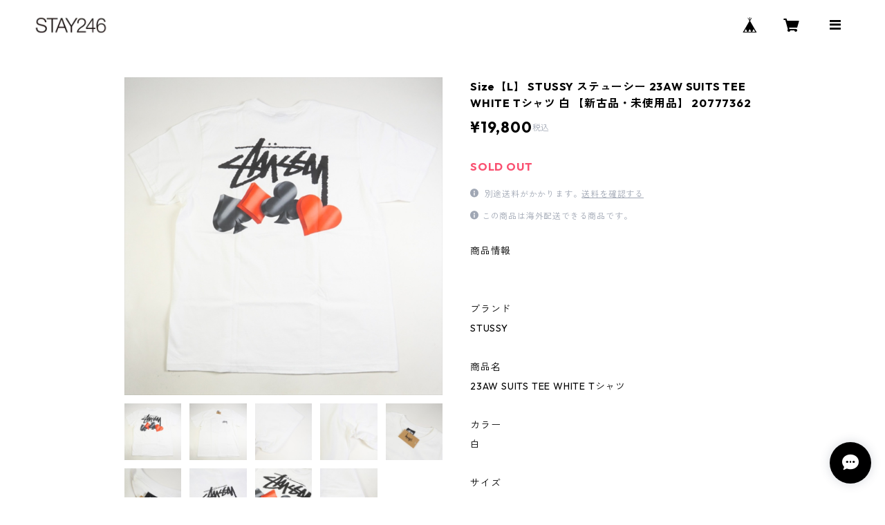

--- FILE ---
content_type: text/html; charset=UTF-8
request_url: https://www.stay246.jp/items/78675936
body_size: 99504
content:
<!doctype html><html cot="" lang="ja"><head>
<link rel="stylesheet" type="text/css" href="https://cf-baseassets.thebase.in/015249379aa9ecf9196f38b9164e1646/asset/shop/BASEshop-c04794395695aab12cc9.css"/><meta name="viewport" content="viewport-fit=cover,width=device-width,initial-scale=1,maximum-scale=1,user-scalable=no"><meta name="format-detection" content="telephone=no"><meta charset="utf-8">
<meta name="copyright" content="BASE">
<title>Size【L】 STUSSY ステューシー 23AW SUITS TEE WHITE Tシャツ 白 【新古品・未使用品】 20777362 | STAY246</title>
<link rel='icon' type='image/png' href='//static.thebase.in/favicon.png' />
<link rel='apple-touch-icon' sizes='180x180' href='//static.thebase.in/apple-touch-icon.png' />
<link rel='apple-touch-icon-precomposed' href='//static.thebase.in/apple-touch-icon.png' />
<link rel='canonical' href='https://www.stay246.jp/items/78675936' />
<meta name="description" content="商品情報 ブランド STUSSY商品名 23AW SUITS TEE WHITE Tシャツカラー 白サイズ L素材 コットン100％付属品 専用の紙タグ商品管理番号 20777362商品状態 新古品・未使用品状態説明 -詳細サイズ 着丈 75.5cm 身幅 57cm 袖丈 25cm 肩幅 51cm" />

<meta property="fb:app_id" content="350947278320210" />
<meta property="og:description" content="商品情報 ブランド STUSSY商品名 23AW SUITS TEE WHITE Tシャツカラー 白サイズ L素材 コットン100％付属品 専用の紙タグ商品管理番号 20777362商品状態 新古品・未使用品状態説明 -詳細サイズ 着丈 75.5cm 身幅 57cm 袖丈 25cm 肩幅 51cm" />
<meta property="og:title" content="Size【L】 STUSSY ステューシー 23AW SUITS TEE WHITE Tシャツ 白 【新古品・未使用品】 20777362 | STAY246 powered by BASE" />
<meta property="og:image" content="https://baseec-img-mng.akamaized.net/images/item/origin/abc6e1b8296e876f394d594f56a34170.jpg?imformat=generic&q=90&im=Resize,width=1200,type=normal" />
<meta property="og:url" content="https://www.stay246.jp/items/78675936" />
<meta property="og:site_name" content="STAY246" />
<meta property="og:type" content="product" />

<meta property="product:price:amount" content="19800" />
<meta property="product:price:currency" content="JPY" />
<meta property="product:product_link" content="https://www.stay246.jp/items/78675936" />

<meta name="twitter:card" content="summary_large_image" />
		<meta name="twitter:site" content="@BASEec" />
	<meta name="twitter:url" content="https://www.stay246.jp/items/78675936" />
<meta name="twitter:title" content="Size【L】 STUSSY ステューシー 23AW SUITS TEE WHITE Tシャツ 白 【新古品・未使用品】 20777362 | STAY246" />
<meta name="twitter:description" content="商品情報 ブランド STUSSY商品名 23AW SUITS TEE WHITE Tシャツカラー 白サイズ L素材 コットン100％付属品 専用の紙タグ商品管理番号 20777362商品状態 新古品・未使用品状態説明 -詳細サイズ 着丈 75.5cm 身幅 57cm 袖丈 25cm 肩幅 51cm" />
<meta name="twitter:image" content="https://baseec-img-mng.akamaized.net/images/item/origin/abc6e1b8296e876f394d594f56a34170.jpg?imformat=generic&q=90&im=Resize,width=1200,type=normal" />
<script type="text/javascript">
	var _gaq = _gaq || [];
	var gtag = gtag || function(){};
</script>
			<script>
window.dataLayer = window.dataLayer || [];
window.dataLayer.push({

	
						'shopTheme': "official_timeless",
		
				'shopId': "stay246-base-shop",

						'itemId': "78675936",
		
				
							'itemPrice': 19800,
			'GA4ViewItems': [
				{
					'item_id': "78675936",
					'item_name': "Size\u3010L\u3011 STUSSY \u30b9\u30c6\u30e5\u30fc\u30b7\u30fc 23AW SUITS TEE WHITE T\u30b7\u30e3\u30c4 \u767d \u3010\u65b0\u53e4\u54c1\u30fb\u672a\u4f7f\u7528\u54c1\u3011 20777362",
					'price': 19800,
					'quantity': 1,
				}
			],
		
	
		});
</script>


<!-- Google Tag Manager for thebase.in-->
<noscript><iframe src="//www.googletagmanager.com/ns.html?id=GTM-K652NBTK"
height="0" width="0" style="display:none;visibility:hidden"></iframe></noscript>
<script>(function(w,d,s,l,i){w[l]=w[l]||[];w[l].push({'gtm.start':
new Date().getTime(),event:'gtm.js'});var f=d.getElementsByTagName(s)[0],
j=d.createElement(s),dl=l!='dataLayer'?'&l='+l:'';j.async=true;j.src=
'//www.googletagmanager.com/gtm.js?id='+i+dl;f.parentNode.insertBefore(j,f);
})(window,document,'script','dataLayer','GTM-K652NBTK');</script>
<!-- End Google Tag Manager -->

<script type="text/javascript">


</script>

	





	<!-- Facebook Pixel Code -->
	<script>
		!function(f,b,e,v,n,t,s){if(f.fbq)return;n=f.fbq=function(){n.callMethod?
			n.callMethod.apply(n,arguments):n.queue.push(arguments)};if(!f._fbq)f._fbq=n;
			n.push=n;n.loaded=!0;n.version='2.0';n.queue=[];t=b.createElement(e);t.async=!0;
			t.src=v;s=b.getElementsByTagName(e)[0];s.parentNode.insertBefore(t,s)}(window,
			document,'script','https://connect.facebook.net/en_US/fbevents.js');

			
		fbq('init', '1258730815466800', {}, { agent: 'plthebase' });
		fbq('trackSingle', '1258730815466800', 'PageView');

				const viewContentEventId = crypto.randomUUID();
		const viewContentEventIdObj = { eventID: viewContentEventId };
		fbq('trackSingle', '1258730815466800', 'ViewContent', {"content_ids":["78675936"],"content_name":"Size\u3010L\u3011 STUSSY \u30b9\u30c6\u30e5\u30fc\u30b7\u30fc 23AW SUITS TEE WHITE T\u30b7\u30e3\u30c4 \u767d \u3010\u65b0\u53e4\u54c1\u30fb\u672a\u4f7f\u7528\u54c1\u3011 20777362","content_type":"product","contents":[{"id":"78675936","quantity":1,"item_price":19800}],"currency":"JPY","value":19800}, viewContentEventIdObj);
		data = JSON.parse('{"content_ids":["78675936"],"content_name":"Size\u3010L\u3011 STUSSY \u30b9\u30c6\u30e5\u30fc\u30b7\u30fc 23AW SUITS TEE WHITE T\u30b7\u30e3\u30c4 \u767d \u3010\u65b0\u53e4\u54c1\u30fb\u672a\u4f7f\u7528\u54c1\u3011 20777362","content_type":"product","contents":[{"id":"78675936","quantity":1,"item_price":19800}],"currency":"JPY","value":19800}');
		data.event_name = 'ViewContent';
		data.event_id = viewContentEventId;
				if (data) {
			(function(data) {
				window.addEventListener('load', function() {
					$.ajax({
						type: 'POST',
						url: "https://www.stay246.jp/facebook/conversion/",
						dataType: 'json',
						data: data,
						success: function (data) {},
					})
				})
			})(data)
		}

	</script>
	<!-- End Facebook Pixel Code -->


	

	<script type="application/ld+json">
{"@context":"https:\/\/schema.org\/","@type":"Product","name":"Size【L】 STUSSY ステューシー 23AW SUITS TEE WHITE Tシャツ 白 【新古品・未使用品】 20777362","image":["https:\/\/baseec-img-mng.akamaized.net\/images\/item\/origin\/abc6e1b8296e876f394d594f56a34170.jpg?imformat=generic&q=90&im=Resize,width=640,height=640,aspect=fill,type=downsize;Crop,width=640,height=640,gravity=Center","https:\/\/baseec-img-mng.akamaized.net\/images\/item\/origin\/b41bd320a49ff481699c590cf6698bdd.jpg?imformat=generic&q=90&im=Resize,width=640,height=640,aspect=fill,type=downsize;Crop,width=640,height=640,gravity=Center","https:\/\/baseec-img-mng.akamaized.net\/images\/item\/origin\/442c7e73b46972d5db7a0eb5fad30166.jpg?imformat=generic&q=90&im=Resize,width=640,height=640,aspect=fill,type=downsize;Crop,width=640,height=640,gravity=Center","https:\/\/baseec-img-mng.akamaized.net\/images\/item\/origin\/6710cc649b8e95a481d22aa80c0228d1.jpg?imformat=generic&q=90&im=Resize,width=640,height=640,aspect=fill,type=downsize;Crop,width=640,height=640,gravity=Center","https:\/\/baseec-img-mng.akamaized.net\/images\/item\/origin\/a3ae38b32b9ba0b967a5ca774581ed52.jpg?imformat=generic&q=90&im=Resize,width=640,height=640,aspect=fill,type=downsize;Crop,width=640,height=640,gravity=Center","https:\/\/baseec-img-mng.akamaized.net\/images\/item\/origin\/509112877d4bb05c4dad51f6aaed82c5.jpg?imformat=generic&q=90&im=Resize,width=640,height=640,aspect=fill,type=downsize;Crop,width=640,height=640,gravity=Center","https:\/\/baseec-img-mng.akamaized.net\/images\/item\/origin\/1ce711b1a7455831ebbe060e9af94bcb.jpg?imformat=generic&q=90&im=Resize,width=640,height=640,aspect=fill,type=downsize;Crop,width=640,height=640,gravity=Center","https:\/\/baseec-img-mng.akamaized.net\/images\/item\/origin\/52a2426f1fdf331cef2a6561b586fbca.jpg?imformat=generic&q=90&im=Resize,width=640,height=640,aspect=fill,type=downsize;Crop,width=640,height=640,gravity=Center","https:\/\/baseec-img-mng.akamaized.net\/images\/item\/origin\/a0ff39b741d823f470ddb56fd756baf5.jpg?imformat=generic&q=90&im=Resize,width=640,height=640,aspect=fill,type=downsize;Crop,width=640,height=640,gravity=Center"],"description":"商品情報\n\n\n ブランド\n STUSSY\n\n商品名\n 23AW SUITS TEE WHITE Tシャツ\n\nカラー\n 白\n\nサイズ\n L\n\n素材\n コットン100％\n\n付属品\n 専用の紙タグ\n\n商品管理番号\n 20777362\n\n商品状態\n 新古品・未使用品\n\n状態説明\n -\n\n詳細サイズ\n 着丈 75.5cm 身幅 57cm 袖丈 25cm 肩幅 51cm","offers":{"@type":"Offer","url":"","availability":"https:\/\/schema.org\/SoldOut","priceCurrency":"JPY","price":"19800"}}</script>
<style>/*!
 * ress.css • v3.0.0
 * MIT License
 * github.com/filipelinhares/ress
 */html{box-sizing:border-box;-webkit-text-size-adjust:100%;-moz-tab-size:4;-o-tab-size:4;tab-size:4;word-break:normal}*,:after,:before{background-repeat:no-repeat;box-sizing:inherit}:after,:before{text-decoration:inherit;vertical-align:inherit}*{margin:0;padding:0}hr{height:0;overflow:visible}details,main{display:block}summary{display:list-item}small{font-size:80%}[hidden]{display:none}abbr[title]{border-bottom:none;text-decoration:underline;-webkit-text-decoration:underline dotted;text-decoration:underline dotted}a{background-color:transparent}a:active,a:hover{outline-width:0}code,kbd,pre,samp{font-family:monospace,monospace}pre{font-size:1em}b,strong{font-weight:bolder}sub,sup{font-size:75%;line-height:0;position:relative;vertical-align:baseline}sub{bottom:-.25em}sup{top:-.5em}input{border-radius:0}[disabled]{cursor:default}[type=number]::-webkit-inner-spin-button,[type=number]::-webkit-outer-spin-button{height:auto}[type=search]{-webkit-appearance:textfield;outline-offset:-2px}[type=search]::-webkit-search-decoration{-webkit-appearance:none}textarea{overflow:auto;resize:vertical}button,input,optgroup,select,textarea{font:inherit}optgroup{font-weight:700}button{overflow:visible}button,select{text-transform:none}[role=button],[type=button],[type=reset],[type=submit],button{color:inherit;cursor:pointer}[type=button]::-moz-focus-inner,[type=reset]::-moz-focus-inner,[type=submit]::-moz-focus-inner,button::-moz-focus-inner{border-style:none;padding:0}[type=button]::-moz-focus-inner,[type=reset]::-moz-focus-inner,[type=submit]::-moz-focus-inner,button:-moz-focusring{outline:1px dotted ButtonText}[type=reset],[type=submit],button,html [type=button]{-webkit-appearance:button}button,input,select,textarea{background-color:transparent;border-style:none}select{-moz-appearance:none;-webkit-appearance:none}select::-ms-expand{display:none}select::-ms-value{color:currentColor}legend{border:0;color:inherit;display:table;max-width:100%;white-space:normal}::-webkit-file-upload-button{-webkit-appearance:button;color:inherit;font:inherit}img{border-style:none}progress{vertical-align:baseline}@media screen{[hidden~=screen]{display:inherit}[hidden~=screen]:not(:active):not(:focus):not(:target){position:absolute!important;clip:rect(0 0 0 0)!important}}[aria-busy=true]{cursor:progress}[aria-controls]{cursor:pointer}[aria-disabled]{cursor:default}#body,body{-webkit-font-smoothing:antialiased;-webkit-font-feature-settings:"palt" 1;font-feature-settings:"palt" 1;letter-spacing:.05em;line-height:2;overflow-wrap:break-word}.layout-headerTopDrawer--right{display:none}.cot-BASEMenu{display:-webkit-flex;display:flex}.cot-shopLogoImageWrapper{display:contents}.cot-shopLogoText{font-size:40px;font-weight:700;word-break:break-all}.layout-notAvailableShop{display:none}body[data-current-route=category] .layout-notAvailableShop,body[data-current-route=index] .layout-notAvailableShop,body[data-current-route=list] .layout-notAvailableShop,body[data-current-route=search] .layout-notAvailableShop{background-color:#fff;color:#000;display:block;font-size:16px;padding:56px 0;text-align:center}body[data-main-background-type=image][data-aside-background-type=undefined]{--header-top-drawer-background-color:#fff}body[data-main-background-type=image][data-aside-background-type=undefined] .cot-BASEMenu-iconButton,body[data-main-background-type=image][data-aside-background-type=undefined] .cot-spHeaderLogoText,body[data-main-background-type=image][data-aside-background-type=undefined] .layout-headerTopCart,body[data-main-background-type=image][data-aside-background-type=undefined] .layout-headerTopDrawer,body[data-main-background-type=image][data-aside-background-type=undefined] .layout-headerTopSearch{color:#252525}body[data-main-background-type=color][data-aside-background-type=undefined]{--header-top-drawer-background-color:none}body[data-main-background-type=color][data-aside-background-type=undefined][data-main-background-text-color="#fff"] .cot-BASEMenu-iconButton,body[data-main-background-type=color][data-aside-background-type=undefined][data-main-background-text-color="#fff"] .cot-spHeaderLogoText,body[data-main-background-type=color][data-aside-background-type=undefined][data-main-background-text-color="#fff"] .layout-headerTopCart,body[data-main-background-type=color][data-aside-background-type=undefined][data-main-background-text-color="#fff"] .layout-headerTopDrawer,body[data-main-background-type=color][data-aside-background-type=undefined][data-main-background-text-color="#fff"] .layout-headerTopSearch{color:#fff}body[data-main-background-type=color][data-aside-background-type=undefined][data-main-background-text-color="#000"] .cot-BASEMenu-iconButton,body[data-main-background-type=color][data-aside-background-type=undefined][data-main-background-text-color="#000"] .cot-spHeaderLogoText,body[data-main-background-type=color][data-aside-background-type=undefined][data-main-background-text-color="#000"] .layout-headerTopCart,body[data-main-background-type=color][data-aside-background-type=undefined][data-main-background-text-color="#000"] .layout-headerTopDrawer,body[data-main-background-type=color][data-aside-background-type=undefined][data-main-background-text-color="#000"] .layout-headerTopSearch{color:#000}.cot-BASEMenu-iconButton,.cot-spHeaderLogoText,.layout-headerTopCart,.layout-headerTopDrawer,.layout-headerTopSearch{color:var(--background-text-color)}.cot-BASEMenu-iconButton,.layout-headerTopCart,.layout-headerTopDrawer,.layout-headerTopSearch{background-color:var(--header-top-drawer-background-color)}@media (min-width:768px){.cot-BASEMenu-iconButton+.cot-BASEMenu-iconButton{margin-left:12px}body[data-main-background-type=image] .layout-headerTopDrawer{height:56px;margin-left:12px;width:56px}.layout-headerMobile{display:none}.layout-headerDesktop{-webkit-align-items:center;align-items:center;display:-webkit-flex;display:flex;-webkit-justify-content:space-between;justify-content:space-between;z-index:5000000}.layout-headerTopShopName{display:none}.layout-headerTopBlock-baseMenu{margin-left:auto;position:relative}.msg_messenger{z-index:6000000!important}.layout-footerContainer{margin-top:32px;padding:16px 0;width:100%}.layout-footerBlock{-webkit-justify-content:space-between;justify-content:space-between}.layout-footerBlock,.layout-footerNav{-webkit-align-items:center;align-items:center;display:-webkit-flex;display:flex}.layout-footerNav{-webkit-justify-content:center;justify-content:center}.layout-footerNav li{font-size:12px;list-style:none;margin:16px}.layout-footerNav a{color:var(--text-color);text-decoration:none}.layout-footerNav a:hover{opacity:.6}.layout-pinnedBlog{margin-bottom:32px}body[data-main-background-repeat=true]{background-repeat:repeat}body[data-main-background-repeat=true]:before{content:none}body[data-main-background-repeat=false]{background-attachment:fixed;background-position-x:100%;background-position-y:center;background-repeat:no-repeat;background-size:cover}body[data-main-background-repeat=false]:before{content:none}}@media (max-width:767px){body[data-current-route=item] #x_startMessenger{display:none!important}body[data-main-background-repeat=true]{background-repeat:repeat;background-size:60%}body[data-main-background-repeat=true]:before{content:none}body[data-aside-background-type=image] .layout-headerMobile,body[data-main-background-type=image][data-aside-background-type=undefined] .layout-headerMobile{overflow:hidden}body[data-aside-background-type=image] .layout-headerMobile:after,body[data-main-background-type=image][data-aside-background-type=undefined] .layout-headerMobile:after{background-image:var(--bg-image,none);content:"";height:100vh;left:0;opacity:0;position:absolute;top:0;transition:opacity 175ms ease-in-out;width:100vw;z-index:-1}body[data-is-scrolling=false][data-aside-background-type=image] .layout-headerMobile:after,body[data-is-scrolling=false][data-main-background-type=image][data-aside-background-type=undefined] .layout-headerMobile:after{opacity:0}body[data-is-scrolling=true][data-aside-background-type=image] .layout-headerMobile:after,body[data-is-scrolling=true][data-main-background-type=image][data-aside-background-type=undefined] .layout-headerMobile:after{opacity:1}body[data-aside-background-type=image][data-aside-background-repeat=false] .layout-headerMobile:after,body[data-main-background-type=image][data-main-background-repeat=false][data-aside-background-type=undefined] .layout-headerMobile:after{background-position:top;background-position-x:100%;background-position-y:center;background-repeat:no-repeat;background-size:cover}body[data-aside-background-type=image][data-aside-background-repeat=true] .layout-headerMobile:after,body[data-main-background-type=image][data-main-background-repeat=true][data-aside-background-type=undefined] .layout-headerMobile:after{background-repeat:repeat;background-size:60%}body[data-main-background-repeat=false]{background:none}body[data-main-background-repeat=false]:before{background-position:top;background-size:cover;content:"";display:block;height:100vh;left:0;position:fixed;top:0;-webkit-transform:translateZ(0);width:100vw;z-index:-1}.cot-BASEMenu-iconButton,.layout-headerTopCart,.layout-headerTopDrawer,.layout-headerTopSearch{height:36px;width:36px}.layout-headerTopDrawer-left{margin-left:12px}.layout-headerDesktop{display:none}.layout-headerMobile{background-color:hsla(0,0%,100%,0);display:-ms-grid;display:grid;left:0;position:-webkit-sticky;position:sticky;right:0;top:0;z-index:5000000;-ms-grid-columns:48px 48px 1fr 48px 48px;-webkit-align-content:center;align-content:center;-webkit-align-items:center;align-items:center;grid-template-columns:48px 48px 1fr 48px 48px;height:48px}.layout-headerMobile .layout-shopLogo-mobile{display:none}.msg_messenger{z-index:6000000!important}.layout-headerTopDrawer{-ms-grid-column:1;-ms-grid-column-span:1;grid-column:1/2}.layout-headerTopDrawer,.layout-headerTopShopName{-webkit-align-items:center;align-items:center;display:-webkit-flex;display:flex;-webkit-justify-content:center;justify-content:center}.layout-headerTopShopName{-ms-grid-column:3;-ms-grid-column-span:1;font-size:14px;font-weight:700;grid-column:3/4;letter-spacing:1.5px;text-align:center}.layout-headerTopShopName .cot-spHeaderLogoText{display:-webkit-box;-webkit-box-orient:vertical;-webkit-line-clamp:1;line-height:1.2;overflow:hidden;word-break:break-all}.layout-headerTopShopName .cot-spHeaderLogoImageWrapper{box-sizing:border-box;display:block;height:48px;padding:8px}.layout-headerTopShopName .cot-spHeaderLogoImage{height:100%;-o-object-fit:contain;object-fit:contain;width:100%}.layout-headerTopSearch{-ms-grid-column:4;-ms-grid-column-span:1;border:none;grid-column:4/5;outline:none}.layout-headerTopCart,.layout-headerTopSearch{-webkit-align-items:center;align-items:center;display:-webkit-flex;display:flex;-webkit-justify-content:center;justify-content:center}.layout-headerTopCart{-ms-grid-column:5;-ms-grid-column-span:1;grid-column:5/6;text-align:center;text-decoration:none}.layout-headerTopIcon{font-size:18px}.layout-footerContainer{margin-top:32px;padding:24px 0;width:100%}.layout-footerBlock{-webkit-align-items:center;align-items:center;display:-webkit-flex;display:flex;-webkit-justify-content:space-between;justify-content:space-between}.layout-footerNav{display:none}.layout-pinnedBlog{margin-bottom:24px}}.layout-headerTopBlock{-webkit-align-items:flex-start;align-items:flex-start;display:-webkit-flex;display:flex;padding:8px}.layout-headerTopBlockItem{margin:0 8px 0 0}.layout-iconBtn{background:none;border:1px solid #c2c8d2;border-radius:8px;cursor:pointer;display:inline-block;height:44px;outline:none;width:44px}.layout-iconBtn__icon{font-family:bbqicon,Helvetica,Hiragino Kaku Gothic ProN,"\30D2\30E9\30AE\30CE\89D2\30B4 Pro W3",Hiragino Sans,Meiryo,Arial,sans-serif;speak:none;color:#384359;display:block;font-size:20px;font-variant:normal;line-height:1;text-transform:none}.layout-select{background-color:#fff;border:1px solid #c2c8d2;border-radius:8px;box-sizing:border-box;display:inline-block;position:relative;width:100%;z-index:0}.layout-select.is_disabled,.layout-select.is_disabled+.layout-select__icon{color:#c2c8d2}.layout-select.is_error{background:#fcdcdc;border-color:#f87e7e;color:#f87e7e}.layout-select.is_error+.layout-select__icon{color:#f87e7e}.layout-select__trigger{-webkit-appearance:none;appearance:none;background:none;border:none;box-sizing:border-box;cursor:pointer;font-size:1.4rem;height:44px;outline:none;padding:0 40px 0 12px;position:relative;z-index:1}.layout-select__trigger:disabled{color:#c2c8d2;cursor:not-allowed}.layout-select__icon{font-size:1.4rem;height:44px;line-height:44px!important;position:absolute;right:0;text-align:center;top:0;width:44px;z-index:-1}.layout-pinnedBlog{color:var(--text-color);font-size:14px}.layout-pinnedBlogAnchor{color:var(--text-color);text-decoration:none}.layout-pinnedBlogAnchor:hover{color:var(--text-color)}.layout-pinnedBlogIcon{margin-right:8px}.layout-credit,.layout-powered{color:var(--text-color);font-size:12px;margin-bottom:8px;text-align:center}.layout-powered{--text-color:#a0a7b4}.layout-powered>a{text-decoration:none}.layout-powered>a,.layout-powered>a:hover{color:var(--text-color)}.layout-poweredIcon{height:auto;width:44px}.cot-breadcrumbs .breadcrumb{display:-webkit-flex;display:flex;-webkit-flex-wrap:nowrap;flex-wrap:nowrap;line-height:20px;list-style:none}.cot-breadcrumbs .breadcrumbLI{color:var(--text-color);display:-webkit-flex;display:flex;font-size:14px;margin-right:8px}.cot-breadcrumbs .breadcrumbLI:not(:last-child):after{content:">";margin-left:4px}.cot-breadcrumbs .breadcrumbLI a{color:var(--text-color);display:-webkit-box;text-decoration:none;-webkit-box-orient:vertical;-webkit-line-clamp:1;height:20px;overflow:hidden;word-break:break-all}.cot-breadcrumbs .breadcrumbLI a:hover{color:var(--text-color);opacity:.5}.cot-breadcrumbs .breadcrumbLI .breadcrumbCurrent{color:var(--text-color);display:-webkit-box;text-decoration:none;-webkit-box-orient:vertical;-webkit-line-clamp:1;font-weight:700;height:20px;line-height:20px;overflow:hidden;word-break:break-all}[data-aside-background-type=image] .layout-drawer{--border:1px solid rgba(37,37,37,.2)}[data-aside-background-type=image] .layout-drawerContent{background-color:#fff;color:#252525}[data-aside-background-type=image] .layout-drawerContent .cot-navigation-categoryLink,[data-aside-background-type=image] .layout-drawerContent .cot-navigation-categoryLink:before,[data-aside-background-type=image] .layout-drawerContent .cot-navigation-categoryTitle,[data-aside-background-type=image] .layout-drawerContent .cot-navigation-itemLink,[data-aside-background-type=image] .layout-drawerContent .cot-navigation-membershipLink,[data-aside-background-type=image] .layout-drawerContent .cot-navigation-membershipTitle,[data-aside-background-type=image] .layout-drawerContent .cot-searchBox-button,[data-aside-background-type=image] .layout-drawerContent .layout-drawerLink{color:#252525}[data-aside-background-type=image] .layout-drawerContent .cot-searchBox-input{border:1px solid #252525;color:#252525}[data-aside-background-type=image] .layout-drawerContent .cot-searchBox-input::-webkit-input-placeholder,[data-aside-background-type=image] .layout-drawerContent .cot-searchBox-input::-webkit-input-placeholder-shown{color:rgba(37,37,37,.7)}[data-aside-background-type=image] .layout-drawerContent .cot-searchBox-input:-ms-input-placeholder,[data-aside-background-type=image] .layout-drawerContent .cot-searchBox-input:-ms-input-placeholder-shown{color:rgba(37,37,37,.7)}[data-aside-background-type=image] .layout-drawerContent .cot-searchBox-input::-ms-input-placeholder,[data-aside-background-type=image] .layout-drawerContent .cot-searchBox-input::-ms-input-placeholder-shown{color:rgba(37,37,37,.7)}[data-aside-background-type=image] .layout-drawerContent .cot-searchBox-input::placeholder,[data-aside-background-type=image] .layout-drawerContent .cot-searchBox-input::placeholder-shown{color:rgba(37,37,37,.7)}[data-aside-background-type=image] .layout-drawerContent .cot-i18nSelect>div>.currency,[data-aside-background-type=image] .layout-drawerContent .cot-i18nSelect>div>.lang{background:none;border:1px solid #252525}[data-aside-background-type=image] .layout-drawerContent .cot-i18nSelect>div>.currency .x_i18nSelectBox,[data-aside-background-type=image] .layout-drawerContent .cot-i18nSelect>div>.currency:before,[data-aside-background-type=image] .layout-drawerContent .cot-i18nSelect>div>.lang .x_i18nSelectBox,[data-aside-background-type=image] .layout-drawerContent .cot-i18nSelect>div>.lang:before{color:#252525}[data-aside-background-type=color] .layout-drawer{--border:1px solid rgba(var(--complementary-color-rgb),0.2)}[data-aside-background-type=color] .layout-drawerContent{background-color:#fff;color:var(--complementary-color)}[data-aside-background-type=color] .layout-drawerContent .cot-navigation-categoryLink,[data-aside-background-type=color] .layout-drawerContent .cot-navigation-categoryLink:before,[data-aside-background-type=color] .layout-drawerContent .cot-navigation-categoryTitle,[data-aside-background-type=color] .layout-drawerContent .cot-navigation-itemLink,[data-aside-background-type=color] .layout-drawerContent .cot-navigation-membershipLink,[data-aside-background-type=color] .layout-drawerContent .cot-navigation-membershipTitle,[data-aside-background-type=color] .layout-drawerContent .cot-searchBox-button,[data-aside-background-type=color] .layout-drawerContent .layout-drawerLink{color:var(--complementary-color)}[data-aside-background-type=color] .layout-drawerContent .cot-searchBox-input{border:1px solid var(--complementary-color);color:var(--complementary-color)}[data-aside-background-type=color] .layout-drawerContent .cot-searchBox-input::-webkit-input-placeholder,[data-aside-background-type=color] .layout-drawerContent .cot-searchBox-input::-webkit-input-placeholder-shown{color:rgba(var(--complementary-color-rgb),.7)}[data-aside-background-type=color] .layout-drawerContent .cot-searchBox-input:-ms-input-placeholder,[data-aside-background-type=color] .layout-drawerContent .cot-searchBox-input:-ms-input-placeholder-shown{color:rgba(var(--complementary-color-rgb),.7)}[data-aside-background-type=color] .layout-drawerContent .cot-searchBox-input::-ms-input-placeholder,[data-aside-background-type=color] .layout-drawerContent .cot-searchBox-input::-ms-input-placeholder-shown{color:rgba(var(--complementary-color-rgb),.7)}[data-aside-background-type=color] .layout-drawerContent .cot-searchBox-input::placeholder,[data-aside-background-type=color] .layout-drawerContent .cot-searchBox-input::placeholder-shown{color:rgba(var(--complementary-color-rgb),.7)}[data-aside-background-type=color] .layout-drawerContent .cot-i18nSelect>div>.currency,[data-aside-background-type=color] .layout-drawerContent .cot-i18nSelect>div>.lang{background:none;border:1px solid var(--complementary-color)}[data-aside-background-type=color] .layout-drawerContent .cot-i18nSelect>div>.currency .x_i18nSelectBox,[data-aside-background-type=color] .layout-drawerContent .cot-i18nSelect>div>.currency:before,[data-aside-background-type=color] .layout-drawerContent .cot-i18nSelect>div>.lang .x_i18nSelectBox,[data-aside-background-type=color] .layout-drawerContent .cot-i18nSelect>div>.lang:before{color:var(--complementary-color)}[data-aside-background-type=undefined][data-main-background-type=image] .layout-drawer{--border:1px solid rgba(37,37,37,.2)}[data-aside-background-type=undefined][data-main-background-type=image] .layout-drawerContent{background-color:#fff;color:#252525}[data-aside-background-type=undefined][data-main-background-type=image] .layout-drawerContent .cot-navigation-categoryLink,[data-aside-background-type=undefined][data-main-background-type=image] .layout-drawerContent .cot-navigation-categoryLink:before,[data-aside-background-type=undefined][data-main-background-type=image] .layout-drawerContent .cot-navigation-categoryTitle,[data-aside-background-type=undefined][data-main-background-type=image] .layout-drawerContent .cot-navigation-itemLink,[data-aside-background-type=undefined][data-main-background-type=image] .layout-drawerContent .cot-navigation-membershipLink,[data-aside-background-type=undefined][data-main-background-type=image] .layout-drawerContent .cot-navigation-membershipTitle,[data-aside-background-type=undefined][data-main-background-type=image] .layout-drawerContent .cot-searchBox-button,[data-aside-background-type=undefined][data-main-background-type=image] .layout-drawerContent .layout-drawerLink{color:#252525}[data-aside-background-type=undefined][data-main-background-type=image] .layout-drawerContent .cot-searchBox-input{border:1px solid #252525;color:#252525}[data-aside-background-type=undefined][data-main-background-type=image] .layout-drawerContent .cot-searchBox-input::-webkit-input-placeholder,[data-aside-background-type=undefined][data-main-background-type=image] .layout-drawerContent .cot-searchBox-input::-webkit-input-placeholder-shown{color:rgba(37,37,37,.7)}[data-aside-background-type=undefined][data-main-background-type=image] .layout-drawerContent .cot-searchBox-input:-ms-input-placeholder,[data-aside-background-type=undefined][data-main-background-type=image] .layout-drawerContent .cot-searchBox-input:-ms-input-placeholder-shown{color:rgba(37,37,37,.7)}[data-aside-background-type=undefined][data-main-background-type=image] .layout-drawerContent .cot-searchBox-input::-ms-input-placeholder,[data-aside-background-type=undefined][data-main-background-type=image] .layout-drawerContent .cot-searchBox-input::-ms-input-placeholder-shown{color:rgba(37,37,37,.7)}[data-aside-background-type=undefined][data-main-background-type=image] .layout-drawerContent .cot-searchBox-input::placeholder,[data-aside-background-type=undefined][data-main-background-type=image] .layout-drawerContent .cot-searchBox-input::placeholder-shown{color:rgba(37,37,37,.7)}[data-aside-background-type=undefined][data-main-background-type=image] .layout-drawerContent .cot-i18nSelect>div>.currency,[data-aside-background-type=undefined][data-main-background-type=image] .layout-drawerContent .cot-i18nSelect>div>.lang{background:none;border:1px solid #252525}[data-aside-background-type=undefined][data-main-background-type=image] .layout-drawerContent .cot-i18nSelect>div>.currency .x_i18nSelectBox,[data-aside-background-type=undefined][data-main-background-type=image] .layout-drawerContent .cot-i18nSelect>div>.currency:before,[data-aside-background-type=undefined][data-main-background-type=image] .layout-drawerContent .cot-i18nSelect>div>.lang .x_i18nSelectBox,[data-aside-background-type=undefined][data-main-background-type=image] .layout-drawerContent .cot-i18nSelect>div>.lang:before{color:#252525}[data-aside-background-type=undefined][data-main-background-type=color] .layout-drawer{--border:1px solid rgba(var(--complementary-color-rgb),0.2)}[data-aside-background-type=undefined][data-main-background-type=color] .layout-drawerContent{background-color:#fff;color:var(--complementary-color)}[data-aside-background-type=undefined][data-main-background-type=color] .layout-drawerContent .cot-navigation-categoryLink,[data-aside-background-type=undefined][data-main-background-type=color] .layout-drawerContent .cot-navigation-categoryLink:before,[data-aside-background-type=undefined][data-main-background-type=color] .layout-drawerContent .cot-navigation-categoryTitle,[data-aside-background-type=undefined][data-main-background-type=color] .layout-drawerContent .cot-navigation-itemLink,[data-aside-background-type=undefined][data-main-background-type=color] .layout-drawerContent .cot-navigation-membershipLink,[data-aside-background-type=undefined][data-main-background-type=color] .layout-drawerContent .cot-navigation-membershipTitle,[data-aside-background-type=undefined][data-main-background-type=color] .layout-drawerContent .cot-searchBox-button,[data-aside-background-type=undefined][data-main-background-type=color] .layout-drawerContent .layout-drawerLink{color:var(--complementary-color)}[data-aside-background-type=undefined][data-main-background-type=color] .layout-drawerContent .cot-searchBox-input{border:1px solid var(--complementary-color);color:var(--complementary-color)}[data-aside-background-type=undefined][data-main-background-type=color] .layout-drawerContent .cot-searchBox-input::-webkit-input-placeholder,[data-aside-background-type=undefined][data-main-background-type=color] .layout-drawerContent .cot-searchBox-input::-webkit-input-placeholder-shown{color:rgba(var(--complementary-color-rgb),.7)}[data-aside-background-type=undefined][data-main-background-type=color] .layout-drawerContent .cot-searchBox-input:-ms-input-placeholder,[data-aside-background-type=undefined][data-main-background-type=color] .layout-drawerContent .cot-searchBox-input:-ms-input-placeholder-shown{color:rgba(var(--complementary-color-rgb),.7)}[data-aside-background-type=undefined][data-main-background-type=color] .layout-drawerContent .cot-searchBox-input::-ms-input-placeholder,[data-aside-background-type=undefined][data-main-background-type=color] .layout-drawerContent .cot-searchBox-input::-ms-input-placeholder-shown{color:rgba(var(--complementary-color-rgb),.7)}[data-aside-background-type=undefined][data-main-background-type=color] .layout-drawerContent .cot-searchBox-input::placeholder,[data-aside-background-type=undefined][data-main-background-type=color] .layout-drawerContent .cot-searchBox-input::placeholder-shown{color:rgba(var(--complementary-color-rgb),.7)}[data-aside-background-type=undefined][data-main-background-type=color] .layout-drawerContent .cot-i18nSelect>div>.currency,[data-aside-background-type=undefined][data-main-background-type=color] .layout-drawerContent .cot-i18nSelect>div>.lang{background:none;border:1px solid var(--complementary-color)}[data-aside-background-type=undefined][data-main-background-type=color] .layout-drawerContent .cot-i18nSelect>div>.currency .x_i18nSelectBox,[data-aside-background-type=undefined][data-main-background-type=color] .layout-drawerContent .cot-i18nSelect>div>.currency:before,[data-aside-background-type=undefined][data-main-background-type=color] .layout-drawerContent .cot-i18nSelect>div>.lang .x_i18nSelectBox,[data-aside-background-type=undefined][data-main-background-type=color] .layout-drawerContent .cot-i18nSelect>div>.lang:before{color:var(--complementary-color)}.cot-i18nSelect>div>.currency,.cot-i18nSelect>div>.lang{background-color:#fff}@media (min-width:768px){.layout-headerTopDrawer-right{cursor:pointer;display:none}.layout-drawer{display:none}}@media (max-width:767px){.layout-headerTopDrawer-right{display:none}.layout-drawer,.layout-searchModal{--gray:#a0a7b4;--border:1px solid #f0f1f4}.layout-drawer .cot-searchBox-input,.layout-searchModal .cot-searchBox-input{border-radius:6px;font-size:var(--font-size);height:52px;width:100%}.layout-drawer .cot-searchBox-input:-ms-input-placeholder,.layout-searchModal .cot-searchBox-input:-ms-input-placeholder{color:var(--gray)}.layout-drawer .cot-searchBox-input:placeholder-shown,.layout-searchModal .cot-searchBox-input:placeholder-shown{color:var(--gray)}.layout-drawer .cot-searchBox-button,.layout-searchModal .cot-searchBox-button{font-size:var(--font-size);height:52px;right:0;top:0;width:48px}.layout-drawer{--font-size:max(16px,min(4vw,18px));background-color:rgba(0,0,0,.5);bottom:0;left:0;opacity:0;position:fixed;right:0;top:0;-webkit-transform:translate3d(-100%,0,0);transform:translate3d(-100%,0,0);transition:opacity 1s,z-index 1s,-webkit-transform .3s;transition:transform .3s,opacity 1s,z-index 1s;transition:transform .3s,opacity 1s,z-index 1s,-webkit-transform .3s;width:100%;z-index:7000000}.layout-drawer[aria-hidden=false]{opacity:1;-webkit-transform:translateZ(0);transform:translateZ(0);transition:opacity .3s,-webkit-transform .3s;transition:transform .3s,opacity .3s;transition:transform .3s,opacity .3s,-webkit-transform .3s}.layout-drawerContent{background:#fff;bottom:0;left:0;-webkit-overflow-scrolling:touch;overflow-y:scroll;padding:0 20px 144px;position:absolute;right:56px;top:0}.layout-drawerContent .cot-shopLogo{padding:24px 0}.layout-drawerContent .cot-shopLogoText{font-size:20px;letter-spacing:2px;line-height:1.3;text-align:center}.layout-drawerContent .cot-shopLogoImage{max-height:80px;min-height:32px;-o-object-fit:contain;object-fit:contain;width:100%}.layout-drawerContent .cot-searchBox{padding:16px 0}.layout-drawerContent .cot-searchBox-button{top:16px}.layout-drawerCloseIcon{color:#fff;font-size:20px;left:18px;position:absolute;top:18px}.layout-drawerClose{bottom:0;position:absolute;right:0;text-align:center;top:0;width:56px}.cot-navigation,.cot-navigation-categoryList,.cot-navigation-membershipLinks{list-style:none;word-break:break-all}.cot-navigation-categoryListItem,.cot-navigation-item,.cot-navigation-membershipLinkItem{border-top:var(--border)}.cot-navigation-categoryListItem[aria-hidden=true],.cot-navigation-item[aria-hidden=true],.cot-navigation-membershipLinkItem[aria-hidden=true]{border-top:none}.cot-navigation-categoryLink,.cot-navigation-itemLink,.cot-navigation-membershipLink{color:#000;text-decoration:none}.cot-navigation-categoryTitle,.cot-navigation-itemLink,.cot-navigation-membershipTitle{display:block;font-size:var(--font-size);font-weight:700;letter-spacing:0;padding:14px 0;text-decoration:none}[aria-expanded=false] .cot-navigation-categoryList{display:none}.cot-navigation-categoryLink{padding:12px 0}.cot-navigation-categoryListItem[data-category-type=large],.cot-navigation-membershipLinkItem{font-size:14px;font-weight:400;line-height:1.6}.cot-navigation-categoryListItem[data-category-type=medium]{font-size:14px;font-weight:400;line-height:1.6;margin-left:8px;padding-left:8px}.cot-navigation-categoryListItem[data-category-type=small]{font-size:12px;font-weight:400;line-height:1.6;margin-left:16px;padding-left:8px}.cot-navigation-categoryListItem[data-category-type=small]:not(:last-child):not(:first-child){border:none}.cot-navigation-categoryListItem[data-category-type=small]:last-child{border-top:none}.cot-navigation-categoryListItem[data-category-type=large][aria-expanded] .cot-navigation-categoryLink:before,.cot-navigation-categoryListItem[data-category-type=medium][aria-expanded] .cot-navigation-categoryLink:before{font-family:shopicon;position:relative;speak:none;display:block;font-size:14px;font-variant:normal;left:calc(100% + 28px);pointer-events:none;position:absolute;text-transform:none;top:calc(50% - 11px)}.cot-navigation-categoryListItem[data-category-type=large][aria-expanded=false]>.cot-navigation-categoryLink:before,.cot-navigation-categoryListItem[data-category-type=medium][aria-expanded=false]>.cot-navigation-categoryLink:before{content:"\e905"}.cot-navigation-categoryListItem[data-category-type=large][aria-expanded=true]>.cot-navigation-categoryLink:before,.cot-navigation-categoryListItem[data-category-type=medium][aria-expanded=true]>.cot-navigation-categoryLink:before{content:"\e908"}.cot-navigation-categoryLink{display:inline-block;position:relative;width:calc(100% - 54px)}.cot-navigation-membershipLink{display:-webkit-box;margin:12px 0;overflow:hidden;-webkit-box-orient:vertical;-webkit-line-clamp:2}.layout-drawerLinks{list-style:none;padding:16px 0}.layout-drawerLink{color:#252525;display:inline-block;font-size:12px;margin-bottom:16px;text-decoration:none}.layout-searchModalContent{--font-size:max(14px,min(3.5vw,16px));padding:40px 16px}.layout-searchModalContent .layout-searchModalContentBox{margin-bottom:40px}.layout-searchModalContent .layout-searchModalContentTitle{font-size:var(--font-size);margin-bottom:20px;text-align:center}.layout-searchModalContent .searchInfo{margin-bottom:16px}.layout-searchModalContent .breadcrumb{display:-webkit-flex;display:flex;-webkit-flex-wrap:wrap;flex-wrap:wrap;list-style:none}.layout-searchModalContent .breadcrumbLI{color:var(--text-color);font-size:var(--font-size);margin-right:8px}.layout-searchModalContent .breadcrumbLI a{color:var(--text-color);text-decoration:none}.layout-searchModalContent .breadcrumbLI a:hover{color:var(--text-color);opacity:.5}.layout-searchModalContent .breadcrumbLI a:after{content:">";margin-left:4px}}.cot-informationBanner{background-color:var(--information-banner-backgroundColor);display:-webkit-flex;display:flex;-webkit-justify-content:space-between;justify-content:space-between;min-height:24px;padding:8px}.cot-informationBanner[aria-hidden=true]{display:none}.cot-informationBanner .cot-informationBannerClose{font-size:10px;margin-right:8px;opacity:.5;padding:0 5px}.cot-informationBanner .cot-informationBannerClose[data-color-mode=light]{color:#fff}.cot-informationBanner .cot-informationBannerClose[data-color-mode=dark]{color:#434343}.cot-informationBanner .cot-informationBannerContainer{-webkit-align-items:center;align-items:center;display:-webkit-flex;display:flex;font-size:14px;font-weight:400;-webkit-justify-content:center;justify-content:center}.cot-informationBanner .cot-informationBannerArrow{color:var(--information-banner-textColor);font-size:20px;line-height:normal;margin-left:8px;padding:0;visibility:hidden}.cot-informationBanner .cot-informationBannerArrow[aria-hidden=false]{visibility:visible}.cot-informationBanner .cot-informationBannerIcon{color:var(--information-banner-iconColor);line-height:normal;margin-right:8px;min-width:27px;text-align:center}.cot-informationBanner .cot-informationBannerText{color:var(--information-banner-textColor);line-height:130%;overflow-wrap:break-word;text-align:center;word-break:break-all}.cot-informationBanner .cot-informationBannerText[data-hidden-icon=false]{text-align:left}@media (min-width:768px){.cot-informationBanner{padding:8px 16px}}a.cot-informationBanner{color:inherit;text-decoration:none}.cot-informationBannerIcon .cot-icon[data-type=cross]:before{content:"\e902"}.cot-informationBannerIcon .cot-icon[data-type=angle_right_infobanner]:before{content:"\e93b"}.cot-informationBannerIcon .cot-icon[data-type=megaphone]:before{content:"\e936"}.cot-informationBannerIcon .cot-icon[data-type=shipping]:before{content:"\e91d"}.cot-informationBannerIcon .cot-icon[data-type=bell]:before{content:"\e934"}.cot-informationBannerIcon .cot-icon[data-type=calendar]:before{content:"\e909"}.cot-informationBannerIcon .cot-icon[data-type=app-giftKit]:before{content:"\e933"}.cot-informationBannerIcon .cot-icon[data-type=crown]:before{content:"\e932"}.cot-informationBannerIcon .cot-icon[data-type=cart]:before{content:"\e900"}.cot-informationBannerIcon .cot-icon[data-type=shopbag]:before{content:"\e931"}.cot-informationBannerIcon .cot-icon[data-type=new]:before{content:"\e93a"}.cot-informationBannerIcon .cot-icon[data-type=sale]:before{content:"\e939"}.cot-informationBannerIcon .cot-icon[data-type=free]:before{content:"\e937"}.cot-informationBannerIcon .cot-icon[data-type=shop]:before{content:"\e930"}.cot-informationBannerIcon .cot-icon[data-type=app-coupon]:before{content:"\e92f"}.cot-informationBannerIcon .cot-icon[data-type=app-deliveryDate]:before{content:"\e92e"}.cot-informationBannerIcon .cot-icon[data-type=payment]:before{content:"\e918"}.cot-informationBannerIcon .cot-icon[data-type=app-lottery]:before{content:"\e92d"}.cot-informationBannerIcon .cot-icon[data-type=checkbox]:before{content:"\e92a"}.cot-informationBannerIcon .cot-icon[data-type=information]:before{content:"\e919"}.cot-informationBannerIcon .cot-icon[data-type=question]:before{content:"\e91c"}.cot-informationBannerIcon .cot-icon[data-type=attentionTriangle]:before{content:"\e903"}body[data-current-route=blog] .main #about{color:#000;--gray:#333;--light-gray:#a0a9b5;--border:#f0f1f4}body[data-current-route=blog] .main #about.blogListMain:before{border-bottom:1px solid var(--border);color:var(--gray);content:"BLOG";display:block;font-size:16px;font-weight:700;margin-bottom:max(10px,min(2.5vw,16px));padding-bottom:20px;width:100%}body[data-current-route=blog] .main #about.blogListMain .blog_inner{display:-ms-grid;display:grid;padding:16px 0;-ms-grid-rows:auto auto auto auto;border-bottom:1px solid var(--border);grid-template-rows:auto auto auto auto}body[data-current-route=blog] .main #about.blogDetail .blog_inner{border:none;padding:0}body[data-current-route=blog] .main #about .blog_head_image{height:0;overflow:hidden;padding-bottom:55.56%;position:relative}body[data-current-route=blog] .main #about .blog_head_image img{height:100%;left:50%;-o-object-fit:cover;object-fit:cover;position:absolute;top:50%;-webkit-transform:translate(-50%,-50%);transform:translate(-50%,-50%);width:100%}body[data-current-route=blog] .main #about.blogListMain .blog_title{-ms-grid-row:2;grid-row:2;margin:12px 0}body[data-current-route=blog] .main #about.blogListMain .blog_title>h2{display:-webkit-box;line-height:1;-webkit-box-orient:vertical;-webkit-line-clamp:1;overflow:hidden}body[data-current-route=blog] .main #about.blogListMain .blog_title>h2>a{color:var(--gray);display:block;font-size:14px;text-decoration:none}body[data-current-route=blog] .main #about.blogListMain .blog_title>h2>a:hover{opacity:.5}body[data-current-route=blog] .main #about.blogDetail .blog_title{border-bottom:1px solid var(--border);-ms-grid-row:2;grid-row:2;margin:0 0 12px;padding-bottom:20px}body[data-current-route=blog] .main #about.blogDetail .blog_title>h2{line-height:1.1;overflow:hidden}body[data-current-route=blog] .main #about.blogDetail .blog_title>h2>a{color:var(--gray);font-size:14px;text-decoration:none}body[data-current-route=blog] .main #about.blogDetail .blog_title>h2>a:hover{opacity:.5}body[data-current-route=blog] .main #about .blog_inner[data-pinned] .blog_title{position:relative}body[data-current-route=blog] .main #about .blog_inner[data-pinned] .blog_title>h2{width:calc(100% - 20px)}body[data-current-route=blog] .main #about .blog_inner[data-pinned] .blog_title:after{bottom:0;content:"\e929";font-family:shopicon!important;-webkit-font-feature-settings:normal;font-feature-settings:normal;font-size:14px;font-style:normal;font-variant:normal;font-weight:400;line-height:1;position:absolute;right:0;speak:none;text-transform:none}body[data-current-route=blog] .main #about .blog_publish{-ms-grid-row:3;grid-row:3;margin:0 0 16px}body[data-current-route=blog] .main #about .blog_publish>.publish_date{color:var(--light-gray);font-size:14px}body[data-current-route=blog] .main #about .blog_contents{-ms-grid-row:4;grid-row:4;height:auto}body[data-current-route=blog] .main #about .blog_body{color:#333;font-size:14px;margin-bottom:16px;word-break:break-all!important}body[data-current-route=blog] .main #about.blogListMain .blog_body{display:-webkit-box;-webkit-box-orient:vertical;-webkit-line-clamp:2;overflow:hidden}body[data-current-route=blog] .main #about .blog_inner .blog_contents .read_more{padding:0;position:relative;text-align:right}body[data-current-route=blog] .main #about .blog_inner .blog_contents .read_more>a{color:var(--light-gray);font-size:12px;font-weight:400;right:0;text-decoration:none}body[data-current-route=blog] .main #about .blog_inner .blog_contents .read_more>a:hover{opacity:.5}body[data-current-route=blog] .main #about .social>ul{list-style:none}@media (min-width:768px){body[data-current-route=blog] .main #about.blogListMain{display:-ms-grid;display:grid;-ms-grid-columns:(1fr)[3];gap:24px;grid-template-columns:repeat(3,1fr)}body[data-current-route=blog] .main #about.blogListMain .blog_inner{padding:0}body[data-current-route=blog] .main #about.blogListMain:before{-ms-grid-column:1;-ms-grid-column-span:3;grid-column:1/4}body[data-current-route=blog] .main #about.blogListMain .paginate-wrp{margin:0;-ms-grid-column-align:center;-ms-grid-column:1;justify-self:center;-ms-grid-column-span:3;grid-column:1/4}}@media (max-width:767px){body[data-current-route=blog] .main #about.blogListMain .paginate-wrp{margin-top:24px}body[data-current-route=blog] .main #about.blogListMain .paginate-wrp .paginate{-webkit-justify-content:center;justify-content:center}body[data-current-route=blog] .main #about .blog_body img{width:100%}body[data-current-route=blog] .main #about .blog_body iframe{max-width:none!important;min-width:none!important;width:100%!important}}body[data-current-route=law] #law{color:#000;--gray:#333;--light-gray:#a0a9b5;--border:#f0f1f4;--background:#f8f9fa}body[data-current-route=law] #law>h2:first-child{border-bottom:1px solid var(--border);color:var(--gray);display:block;font-size:16px;padding-bottom:20px;width:100%}body[data-current-route=law] #law>h3{font-size:14px;margin-bottom:8px;margin-top:24px;padding-top:24px}body[data-current-route=law] #law>h3:not(:first-of-type){border-top:1px solid var(--border)}body[data-current-route=law] #law p{font-size:14px;line-height:2}body[data-current-route=law] #law p>a,body[data-current-route=law] #law p>a:hover{color:var(--gray)}body[data-current-route=law] #law .law_attention{background-color:var(--background);line-height:2;margin-top:12px;padding:10px}body[data-current-route=law] #law .law_attention>a{font-weight:700}@media (min-width:768px){body[data-current-route=law] #law>h2:first-child{border-bottom:none;padding-bottom:0}body[data-current-route=law] #law>h3{padding-top:0}body[data-current-route=law] #law>h3:not(:first-of-type){border-top:none}body[data-current-route=law] #law .law_attention{line-height:2;margin-top:16px;padding:16px}}body[data-current-route=privacy] #privacy{color:#000;--gray:#333;--light-gray:#a0a9b5;--border:#f0f1f4}body[data-current-route=privacy] #privacy>h2{border-bottom:1px solid var(--border);color:var(--gray);display:block;font-size:16px;margin-bottom:max(10px,min(2.5vw,16px));padding-bottom:20px;width:100%}body[data-current-route=privacy] #privacy p{font-size:14px;line-height:2}body[data-current-route=privacy] #privacy dt{font-size:14px;font-weight:700;margin-bottom:12px;margin-top:24px;padding-top:24px}body[data-current-route=privacy] #privacy dd{font-size:14px;line-height:2}body[data-current-route=privacy] #privacy dd>a,body[data-current-route=privacy] #privacy dd>a:hover{color:var(--gray)}body[data-current-route=privacy] #privacy ul{list-style:none}body[data-current-route=contact] .main{color:#000;--gray:#333;--light-gray:#a0a9b5;--border:#f0f1f4;--input:#a0a7b4;--errorBackground:#fcdcdc;--errorText:#fa5171}body[data-current-route=contact] .main h1{border-bottom:1px solid var(--border);color:var(--gray);display:block;font-size:16px;margin-bottom:24px;padding-bottom:20px;text-transform:uppercase;width:100%}body[data-current-route=contact] .main p{font-size:14px;line-height:18px}body[data-current-route=contact] .main #inquiryCompleteSection a{-webkit-appearance:none;appearance:none;background:#252525;border-radius:6px;box-sizing:border-box;color:#fff;cursor:pointer;display:block;font-size:14px;font-weight:700;height:48px;line-height:48px;margin-top:32px;min-width:160px;padding:0 8px;text-align:center;text-decoration:none;vertical-align:middle;width:100%}body[data-current-route=contact] .main dl{margin-bottom:40px}body[data-current-route=contact] .main dt{font-size:14px;font-weight:700;margin-bottom:12px;margin-top:24px}body[data-current-route=contact] .main dd{font-size:14px;line-height:18px;word-break:break-all}body[data-current-route=contact] .main dd>a,body[data-current-route=contact] .main dd>a:hover{color:var(--gray)}body[data-current-route=contact] .main dd>input,body[data-current-route=contact] .main dd>textarea{-webkit-appearance:none;appearance:none;border:1px solid var(--input);border-radius:6px;box-sizing:border-box;font-size:14px;height:48px;margin-bottom:12px;padding:4px 16px;width:100%}body[data-current-route=contact] .main dd>textarea{height:224px}body[data-current-route=contact] .main .error{background-color:var(--errorBackground);border-radius:2px}body[data-current-route=contact] .main .error-message{color:var(--errorText);font-size:14px;font-weight:700;padding:12px}body[data-current-route=contact] .main .error-message:before{content:"\e903";font-family:shopicon!important;-webkit-font-feature-settings:normal;font-feature-settings:normal;font-size:14px;font-style:normal;font-variant:normal;font-weight:400;line-height:1;speak:none;margin-right:4px;text-transform:none}body[data-current-route=contact] .main ul{list-style:none}body[data-current-route=contact] .main #buttonLeave{-webkit-appearance:none;appearance:none;background:#252525;border-radius:6px;box-sizing:border-box;color:#fff;cursor:pointer;display:block;font-size:14px;font-weight:700;height:48px;line-height:48px;min-width:160px;padding:0 8px;text-align:center;text-decoration:none;vertical-align:middle;width:100%}@media (min-width:768px){.main #buttonLeave,.main #inquiryCompleteSection a{height:58px;line-height:58px;margin:0 auto;max-width:320px}}body[data-current-route=community] .communityMain{padding:0;width:100%}body[data-current-route=community] .communityMain:before{border-bottom:1px solid #f0f1f4;color:#333;content:"COMMUNITY";display:block;font-size:16px;font-weight:700;margin-bottom:max(10px,min(2.5vw,16px));padding-bottom:20px;width:100%}body[data-current-route=community] .communityContent{display:-ms-grid;display:grid;-ms-grid-columns:auto;grid-template-columns:auto;-ms-grid-rows:auto auto;gap:16px;grid-template-rows:auto auto}body[data-current-route=community] .communityOverview{margin:0;width:auto;word-break:break-all}body[data-current-route=community] .communityTitle{text-align:center}body[data-current-route=community] .communityTextNotice{color:#a0a7b4}body[data-current-route=community] .communityNav{margin:0;width:auto}body[data-current-route=community] .communityButton{text-decoration:none}body[data-current-route=community] #limitedItem,body[data-current-route=community] #limitedUrl{width:auto}body[data-current-route=community] .communityItems{display:-ms-grid;display:grid;list-style:none;-ms-grid-columns:(calc(50% - 8px))[2];gap:16px;grid-template-columns:repeat(2,calc(50% - 8px))}body[data-current-route=community] .communityItemHeader,body[data-current-route=community] .communityUrlHeader{text-align:center}body[data-current-route=community] .communityItem{margin:0!important}body[data-current-route=community] .communityItem a{color:#000}body[data-current-route=community] .communityImageContainer{height:auto!important;overflow:hidden;padding-top:100%;position:relative;width:auto!important}body[data-current-route=community] .communityImageResize{bottom:0;height:100%;left:0;-o-object-fit:contain;object-fit:contain;position:absolute;right:0;top:0;width:100%}body[data-current-route=community] .communityItemMetaSub{display:-webkit-flex;display:flex;-webkit-flex-wrap:wrap;flex-wrap:wrap}body[data-current-route=community] .communityItemLabelBlock{margin:0 4px 0 0!important}body[data-current-route=community] .communityItemTitle{display:-webkit-box;width:100%!important;-webkit-box-orient:vertical;-webkit-line-clamp:1;margin-bottom:4px!important;margin-top:12px!important;overflow:hidden!important}body[data-current-route=community] #productsLimitedUrl{display:-ms-grid;display:grid;-ms-grid-columns:auto;grid-template-columns:auto}body[data-current-route=community] #productsLimitedUrl .urlBox{background:none;border:none;border-bottom:1px solid #f7f7f7;border-radius:0;margin:0!important;width:100%}@media (min-width:768px){body[data-current-route=community] .communityMain:before{margin-bottom:40px}body[data-current-route=community] .communityContent{display:-ms-grid;display:grid;-ms-grid-columns:1fr 260px;grid-template-columns:1fr 260px;-ms-grid-rows:auto;gap:16px;grid-template-rows:auto;margin-top:40px;padding:20px}body[data-current-route=community] .communityTitle{font-size:24px}body[data-current-route=community] .communityItemHeader,body[data-current-route=community] .communityUrlHeader{text-align:left}body[data-current-route=community] .communityItems{display:-ms-grid;display:grid;list-style:none;-ms-grid-columns:(calc(33.33333% - 10.66667px))[3];gap:16px;grid-template-columns:repeat(3,calc(33.33333% - 10.66667px))}body[data-current-route=community] #productsLimitedUrl{-ms-grid-columns:(calc(50% - 8px))[2];gap:16px;grid-template-columns:repeat(2,calc(50% - 8px))}body[data-current-route=community] #productsLimitedUrl .urlBox{border:1px solid #c2c8d2;border-radius:4px}}@media (max-width:767px){body[data-current-route=community] .communityMain:before{margin-bottom:32px}body[data-current-route=community] .communityContent{margin-top:32px;padding:16px}body[data-current-route=community] .communityTitle{font-size:21px}body[data-current-route=community] .communityPrice{-webkit-align-items:center;align-items:center;display:-ms-grid;display:grid;-ms-grid-columns:auto 1fr;gap:16px;grid-template-columns:auto 1fr}}.cot-navigation.navigation-hover .cot-navigation-category:hover .cot-navigation-categoryRoot{display:block}.cot-navigation.navigation-hover .cot-navigation-categoryLink{color:#4d4d4d;display:block;font-size:12px;max-width:250px;min-width:170px;overflow:hidden;padding:12px 16px;text-decoration:none;text-overflow:ellipsis;white-space:nowrap}.cot-navigation.navigation-hover .cot-navigation-categoryLink:hover{background-color:#f6f6f6;text-decoration:underline}.cot-navigation.navigation-hover .cot-navigation-categoryRoot{display:none;padding:10px 0 0;position:absolute;z-index:9999}.cot-navigation.navigation-hover .cot-navigation-categoryList{border-radius:4px;box-shadow:2px 0 4px rgba(0,0,0,.2)}.cot-navigation.navigation-hover .cot-navigation-categoryList[data-category-type=large]{background-color:#fff;padding:0}.cot-navigation.navigation-hover .cot-navigation-categoryListItem{font-size:14px;font-weight:400;list-style:none;position:relative}.cot-navigation.navigation-hover .cot-navigation-categoryList[data-category-type=medium],.cot-navigation.navigation-hover .cot-navigation-categoryList[data-category-type=small]{background-color:#fff;display:none;left:100%;padding:0;position:absolute;top:0}.cot-navigation.navigation-hover .cot-navigation-categoryListItem[data-category-type=medium],.cot-navigation.navigation-hover .cot-navigation-categoryListItem[data-category-type=small]{box-shadow:inset 6px 0 4px -4px rgba(0,0,0,.1)}.cot-navigation.navigation-hover .cot-navigation-categoryListItem[data-category-type=large]:hover .cot-navigation-categoryList[data-category-type=medium],.cot-navigation.navigation-hover .cot-navigation-categoryListItem[data-category-type=medium]:hover .cot-navigation-categoryList[data-category-type=small],.cot-navigation.navigation-hover .cot-navigation-membership:hover .cot-navigation-membershipRoot{display:block}.cot-navigation.navigation-hover .cot-navigation-membershipRoot{display:none;padding:10px 0 0;position:absolute;z-index:9999}.cot-navigation.navigation-hover .cot-navigation-membershipLink{color:#4d4d4d;display:block;font-size:12px;max-width:250px;min-width:170px;overflow:hidden;padding:12px 16px;text-decoration:none;text-overflow:ellipsis;white-space:nowrap}.cot-navigation.navigation-hover .cot-navigation-membershipLink:hover{background-color:#f6f6f6;text-decoration:underline}.cot-navigation.navigation-hover .cot-navigation-membershipLinks{background-color:#fff;border-radius:4px;box-shadow:2px 0 4px rgba(0,0,0,.2);padding:0}.cot-navigation.navigation-hover .cot-navigation-membershipLinkItem{font-size:14px;font-weight:400;list-style:none;position:relative}body[data-main-background-type=image]{--cot-i18n-background-color:#fff;--select-color:#252525;--header-top-drawer-background-color:#fff}body[data-main-background-type=image] .layout-headerDesktop:after{background-image:var(--bg-image,none);content:"";height:100%;opacity:0;position:absolute;transition:opacity 175ms ease-in-out;width:100%;z-index:-1}body[data-main-background-type=image][data-main-background-repeat=true] .layout-headerDesktop:after{background-repeat:repeat}body[data-main-background-type=image][data-main-background-repeat=false] .layout-headerDesktop:after{background-attachment:fixed;background-position-x:100%;background-position-y:center;background-repeat:no-repeat;background-size:cover}body[data-main-background-type=image][data-is-scrolling=false] .layout-headerDesktop:after{opacity:0}body[data-main-background-type=image][data-is-scrolling=true] .layout-headerDesktop:after{opacity:1}body[data-main-background-type=color]{--select-color:var(--text-color)}body[data-current-route=category],body[data-current-route=edit_design_page],body[data-current-route=list],body[data-current-route=search]{--header-margin-bottom:40px}[data-current-route=index] .layout-headerDesktop,[data-current-route=index] .layout-headerMobile{transition:background 175ms ease-in-out}[data-current-route=index] .layout-headerMobile{background-image:none!important}[data-current-route=index] .layout-shopLogo-desktop,[data-current-route=index] .layout-shopLogo-mobile{transition:opacity 175ms ease-in-out}.layout-shopLogo-desktop,.layout-shopLogo-mobile{display:-webkit-flex!important;display:flex!important}[data-current-route=index][data-is-scrolling=false] .layout-shopLogo-desktop,[data-current-route=index][data-is-scrolling=false] .layout-shopLogo-mobile{opacity:0;pointer-events:none}[data-current-route=index][data-is-scrolling=true] .layout-shopLogo-desktop,[data-current-route=index][data-is-scrolling=true] .layout-shopLogo-mobile{opacity:1;pointer-events:auto}.layout-cotSubheaderContainer>div:last-child{margin-bottom:16px;margin-bottom:32px}.layout-cotContainer>div{margin-bottom:40px}.layout-cotContainer>div:first-child{margin-top:16px}.layout-cotContainer>div:last-child{margin-bottom:16px}.layout-container .layout-footer,.layout-container[data-route=list] .layout-footer{display:none}.cot-BASEMenu-iconButton{position:relative}.layout-drawer{--font-size:max(14px,min(4vw,18px));bottom:0;display:block;left:0;opacity:0;position:fixed;right:0;top:0;-webkit-transform:translate3d(100%,0,0);transform:translate3d(100%,0,0);transition:opacity 1s,z-index 1s,-webkit-transform .3s;transition:transform .3s,opacity 1s,z-index 1s;transition:transform .3s,opacity 1s,z-index 1s,-webkit-transform .3s;width:100%;z-index:7000000}.layout-drawer,.layout-searchModal{--gray:#a0a7b4;--border:1px solid #f0f1f4}.layout-drawer .cot-searchBox-input,.layout-searchModal .cot-searchBox-input{background:#fff;border:1px solid #252525;border-radius:6px;font-size:16px;height:48px;padding:0 16px;width:100%}.layout-drawer .cot-searchBox-input:-ms-input-placeholder,.layout-searchModal .cot-searchBox-input:-ms-input-placeholder{color:rgba(37,37,37,.7)}.layout-drawer .cot-searchBox-input:placeholder-shown,.layout-searchModal .cot-searchBox-input:placeholder-shown{color:rgba(37,37,37,.7)}.layout-drawer .cot-searchBox-button,.layout-searchModal .cot-searchBox-button{bottom:0;color:rgba(37,37,37,.7);cursor:pointer;font-size:14px;height:48px;margin:auto;right:0;top:0;width:48px}.cot-i18nSelect,.layout-drawerLinks{display:none}.layout-i18nSelect{display:-webkit-flex;display:flex;-webkit-justify-content:center;justify-content:center}.layout-i18nSelect.cot-i18nSelect>div>.currency,.layout-i18nSelect.cot-i18nSelect>div>.lang{background-color:var(--cot-i18n-background-color,inherit);border:1px solid var(--select-color)}.layout-i18nSelect.cot-i18nSelect>div>.currency .x_i18nSelectBox,.layout-i18nSelect.cot-i18nSelect>div>.currency:before,.layout-i18nSelect.cot-i18nSelect>div>.lang .x_i18nSelectBox,.layout-i18nSelect.cot-i18nSelect>div>.lang:before{color:var(--select-color)}.layout-footerNav li{margin:12px 16px}.cot-navigation-categoryListItem,.cot-navigation-item,.cot-navigation-membershipLinkItem{border:none}@media (min-width:768px){body[data-main-background-type=image] .layout-headerTopDrawer{height:48px;width:48px}body[data-is-scrolling=true] .layout-headerDesktop{top:0}.cot-informationBanner{height:40px;padding:0 16px}.layout-headerDesktop{background-color:hsla(0,0%,100%,0);box-sizing:border-box;display:-webkit-flex;display:flex;height:100%;left:0;margin-bottom:var(--header-margin-bottom,0);min-height:72px;padding:12px 48px;position:-webkit-sticky;position:sticky;right:0;top:var(--information-banner-height,0);z-index:5000000}.layout-headerTopShopName{display:block;-webkit-flex:1;flex:1}.layout-headerTopShopName .layout-shopLogo-desktop .cot-shopLogoText{font-size:28px;line-height:1.2}.layout-headerTopShopName .layout-shopLogo-desktop .cot-shopLogoImage{display:block;height:45px}.layout-headerDesktop .layout-headerTopBlock{padding:0}.layout-headerTopDrawer-right{-webkit-align-items:center;align-items:center;display:-webkit-flex;display:flex;height:48px;-webkit-justify-content:center;justify-content:center;margin-left:16px;width:48px}.layout-drawer{background-color:rgba(0,0,0,.5)}.layout-drawer[aria-hidden=false]{opacity:1;-webkit-transform:translateZ(0);transform:translateZ(0);transition:opacity .3s,-webkit-transform .3s;transition:transform .3s,opacity .3s;transition:transform .3s,opacity .3s,-webkit-transform .3s}.layout-drawerContent{background:#fff;bottom:0;-webkit-overflow-scrolling:touch;box-sizing:border-box;overflow-y:scroll;padding:40px;position:absolute;right:0;top:0;width:400px}.layout-drawerContent .cot-shopLogo{padding:20px 0}.layout-drawerContent .cot-shopLogoText{font-size:28px;letter-spacing:.8px;line-height:1.2;text-align:center}.layout-drawerContent .cot-shopLogoImage{max-height:80px;min-height:32px;-o-object-fit:contain;object-fit:contain;width:100%}.layout-drawerContent .cot-searchBox{padding:24px 0}.layout-drawerContent .cot-navigation{margin:-16px 0 16px}.layout-drawerCloseIcon{color:#fff;font-size:16px;left:18px;position:absolute;top:18px}.layout-drawerClose{bottom:0;cursor:pointer;height:56px;position:absolute;right:400px;text-align:center;top:0;width:56px}.cot-navigation,.cot-navigation-categoryList,.cot-navigation-membershipLinks{list-style:none;word-break:break-all}.cot-navigation-categoryLink,.cot-navigation-itemLink,.cot-navigation-membershipLink{color:#000;text-decoration:none}.cot-navigation-categoryTitle,.cot-navigation-itemLink,.cot-navigation-membershipTitle{display:block;font-size:14px;letter-spacing:0;letter-spacing:.8px;line-height:17px;padding:16px 0;text-decoration:none}[aria-expanded=false] .cot-navigation-categoryList{display:none}.cot-navigation-categoryLink{padding:12px 0}.cot-navigation-categoryListItem[data-category-type=large],.cot-navigation-categoryListItem[data-category-type=medium],.cot-navigation-categoryListItem[data-category-type=small],.cot-navigation-membershipLinkItem{font-size:14px;font-weight:400;line-height:1.6;margin-left:16px}.cot-navigation-categoryListItem[data-category-type=large][aria-expanded] .cot-navigation-categoryLink:before,.cot-navigation-categoryListItem[data-category-type=medium][aria-expanded] .cot-navigation-categoryLink:before{font-family:shopicon;position:relative;speak:none;display:block;font-size:14px;font-variant:normal;left:calc(100% + 28px);pointer-events:none;position:absolute;text-transform:none;top:calc(50% - 11px)}.cot-navigation-categoryListItem[data-category-type=large][aria-expanded=false]>.cot-navigation-categoryLink:before,.cot-navigation-categoryListItem[data-category-type=medium][aria-expanded=false]>.cot-navigation-categoryLink:before{content:"\e905"}.cot-navigation-categoryListItem[data-category-type=large][aria-expanded=true]>.cot-navigation-categoryLink:before,.cot-navigation-categoryListItem[data-category-type=medium][aria-expanded=true]>.cot-navigation-categoryLink:before{content:"\e908"}.cot-navigation-categoryLink{display:inline-block;position:relative;width:calc(100% - 54px)}.cot-navigation-membershipLink{display:-webkit-box;margin:12px 0;overflow:hidden;-webkit-box-orient:vertical;-webkit-line-clamp:2}.layout-searchModalContent{--font-size:max(14px,min(3.5vw,16px));padding:40px 16px}.layout-searchModalContent .layout-searchModalContentBox{margin-bottom:40px}.layout-searchModalContent .layout-searchModalContentTitle{font-size:var(--font-size);margin-bottom:20px;text-align:center}.layout-searchModalContent .searchInfo{margin-bottom:16px}.layout-searchModalContent .breadcrumb{display:-webkit-flex;display:flex;-webkit-flex-wrap:wrap;flex-wrap:wrap;list-style:none}.layout-searchModalContent .breadcrumbLI{color:var(--text-color);font-size:var(--font-size);margin-right:8px}.layout-searchModalContent .breadcrumbLI a{color:var(--text-color);text-decoration:none}.layout-searchModalContent .breadcrumbLI a:hover{color:var(--text-color);opacity:.5}.layout-searchModalContent .breadcrumbLI a:after{content:">";margin-left:4px}.layout-container[data-route=index]{margin-top:-72px}.layout-container{display:-ms-grid;display:grid;-ms-grid-columns:minmax(8px,1fr) minmax(752px,1000px) minmax(8px,1fr);grid-template-columns:minmax(8px,1fr) minmax(752px,1000px) minmax(8px,1fr);-ms-grid-rows:auto auto auto auto auto;grid-template-rows:auto auto auto auto auto}.layout-container[data-content-width=large]{-ms-grid-columns:minmax(8px,1fr) minmax(752px,1200px) minmax(8px,1fr);grid-template-columns:minmax(8px,1fr) minmax(752px,1200px) minmax(8px,1fr)}.layout-container[data-content-width=medium]{-ms-grid-columns:minmax(8px,1fr) minmax(752px,1000px) minmax(8px,1fr);grid-template-columns:minmax(8px,1fr) minmax(752px,1000px) minmax(8px,1fr)}.layout-container[data-content-width=small]{-ms-grid-columns:minmax(8px,1fr) minmax(752px,768px) minmax(8px,1fr);grid-template-columns:minmax(8px,1fr) minmax(752px,768px) minmax(8px,1fr)}.layout-container[data-route=index] .layout-heroHeader{-ms-grid-column:1;-ms-grid-row:1;grid-row:1;height:auto;-ms-grid-column-span:3;display:-ms-grid;display:grid;grid-column:1/4;margin-top:0;position:relative;-ms-grid-rows:1fr auto 1fr;grid-template-rows:1fr auto 1fr;-ms-grid-columns:1fr auto 1fr;grid-template-columns:1fr auto 1fr}.layout-container[data-route=index] .layout-heroHeader div[class^=main-image-b_wrapper_][data-layout-type=center],.layout-container[data-route=index] .layout-heroHeader div[class^=main-image-b_wrapper_][data-layout-type=side]{padding-top:120px}.layout-container[data-route=index] .layout-heroHeader div[class^=main-image-c_wrapper_]{padding-top:96px}.layout-container[data-route=index] .layout-heroHeader .layout-cotSubheaderContainer{display:block;-ms-grid-row:1;-ms-grid-row-span:3;-ms-grid-column:1;grid-row:1/4;-ms-grid-column-span:3;grid-column:1/4}.layout-container[data-route=index] .layout-heroHeader .cot-shopLogo{-ms-grid-column:2;grid-column:2;-ms-grid-row:2;grid-row:2;z-index:1}.layout-container[data-route=index] .layout-heroHeader .cot-shopLogo>img{height:100%!important;-o-object-fit:contain;object-fit:contain}.layout-container[data-route=index] .layout-heroHeader .layout-cotShopLogo{display:-webkit-flex;display:flex;-webkit-justify-content:center;justify-content:center}.layout-container[data-route=index] .layout-heroHeader .layout-cotShopLogo .cot-shopLogoImage{height:auto;max-height:160px;-o-object-fit:contain;object-fit:contain;width:auto}.layout-container[data-route=index] .layout-heroHeader .layout-cotShopLogo[data-content-width=large] .cot-shopLogoImage,.layout-container[data-route=index] .layout-heroHeader .layout-cotShopLogo[data-content-width=medium] .cot-shopLogoImage,.layout-container[data-route=index] .layout-heroHeader .layout-cotShopLogo[data-content-width=small] .cot-shopLogoImage{max-width:800px}.layout-container[data-route=index] .layout-main{-ms-grid-row:2;grid-row:2}.layout-container[data-route=index] .layout-footer{-ms-grid-row:3;grid-row:3}.layout-container[data-route=index] .layout-commonFooter{-ms-grid-row:4;grid-row:4}.layout-heroHeader{display:none}.layout-main{-ms-grid-column:2;-ms-grid-row:1;grid-row:1;-ms-grid-column-span:1;grid-column:2/3}.layout-footer{-ms-grid-column:2;-ms-grid-row:2;grid-row:2;-ms-grid-column-span:1;grid-column:2/3}.layout-footerBlock{-webkit-justify-content:center;justify-content:center}.layout-commonFooter{-ms-grid-column:2;-ms-grid-row:3;grid-row:3;-ms-grid-column-span:1;grid-column:2/3}.layout-pinnedBlog{margin-top:12px;text-align:center}}@media (max-width:767px){.cot-navigation-categoryListItem,.cot-navigation-item,.cot-navigation-membershipLinkItem{border:none}.layout-headerTopDrawer-left{display:none}body[data-main-background-type=image]{--sp-grid-template-columns:1fr 36px 36px 36px 52px;--sp-header-top-drawer-margin:16px;--sp-header-top-drawer-align:center}body[data-main-background-type=color]{--sp-grid-template-columns:1fr 36px 36px 36px 36px;--sp-header-top-drawer-margin:0px;--sp-header-top-drawer-align:right}body[data-main-background-type=color] .layout-headerTopDrawer-right{height:36px;-webkit-justify-content:right;justify-content:right;width:36px}.cot-informationBanner{height:52px;padding:0 8px}.layout-headerMobile{-ms-grid-columns:var(--sp-grid-template-columns);box-sizing:border-box;grid-template-columns:var(--sp-grid-template-columns);padding:6px 16px}.layout-headerMobile .layout-headerTopShopName{-ms-grid-column:1;-ms-grid-column-span:3;grid-column:1/4;-webkit-justify-content:left;justify-content:left}.layout-headerMobile .layout-headerTopShopName .layout-spHeaderLogo{display:none}.layout-headerMobile .layout-headerTopShopName .layout-shopLogo-mobile .cot-shopLogoText{display:-webkit-box;font-size:14px;-webkit-box-orient:vertical;-webkit-line-clamp:1;line-height:1.2;overflow:hidden;word-break:break-all}.layout-headerMobile .layout-headerTopShopName .layout-shopLogo-mobile .cot-shopLogoImage{display:block;height:30px}.layout-headerTopDrawer-left{grid-column:none}.layout-headerTopCart{-ms-grid-column:4;-ms-grid-column-span:1;grid-column:4/5;position:relative}.layout-headerTopDrawer-right{display:-webkit-flex;display:flex;-ms-grid-column:5;-ms-grid-column-span:1;grid-column:5/6;-webkit-justify-content:var(--sp-header-top-drawer-align);justify-content:var(--sp-header-top-drawer-align);margin-left:var(--sp-header-top-drawer-margin)}.layout-container{margin-bottom:56px;margin-top:24px}.layout-container[data-route=index]{margin-top:-48px}.layout-container[data-route=item]{margin-bottom:148px;margin-top:0}.layout-navigation{display:none}.layout-container[data-route=index] .layout-heroHeader{height:auto}.layout-container[data-route=index] .layout-heroHeader div[class^=main-image-b_wrapper_][data-layout-type=center],.layout-container[data-route=index] .layout-heroHeader div[class^=main-image-b_wrapper_][data-layout-type=side]{padding-top:64px}.layout-container[data-route=index] .layout-heroHeader div[class^=main-image-c_wrapper_]{padding-top:60px}.layout-container[data-route=index] .layout-heroHeader{-ms-grid-column:1;-ms-grid-row:1;grid-row:1;-ms-grid-column-span:3;display:-ms-grid;display:grid;grid-column:1/4;margin-top:0;position:relative;-ms-grid-rows:1fr auto 1fr;grid-template-rows:1fr auto 1fr;-ms-grid-columns:1fr auto 1fr;grid-template-columns:1fr auto 1fr}.layout-container[data-route=index] .layout-heroHeader .layout-cotSubheaderContainer{-ms-grid-row:1;-ms-grid-row-span:3;-ms-grid-column:1;grid-row:1/4;-ms-grid-column-span:3;grid-column:1/4}.layout-container[data-route=index] .layout-heroHeader .cot-shopLogo{-ms-grid-column:2;grid-column:2;-ms-grid-row:2;grid-row:2;margin:0 16px;z-index:1}.layout-container[data-route=index] .layout-heroHeader .cot-shopLogo .cot-shopLogoImage{height:auto;max-height:230px;max-width:100%;-o-object-fit:contain;object-fit:contain;width:auto}.layout-container[data-route=index] .layout-heroHeader .cot-shopLogo .cot-shopLogoText{text-align:center}.layout-heroHeader{display:none}.layout-commonFooter,.layout-footer,.layout-main{margin:0 16px 32px}.layout-main[data-route=item] .layout-cotContainer{border-radius:0;padding:0}.layout-main[data-route=item] .layout-cotContainer>div[data-parts=item-detail]{margin:0 -16px 40px;width:auto!important}.layout-drawer{background-color:rgba(0,0,0,.2);--ios-footer-bar-height:160px;height:calc(100% + var(--ios-footer-bar-height, 0px))}.layout-headerTopSearch{display:none}.layout-drawerContent{left:51px;padding:24px 24px calc(144px + var(--ios-footer-bar-height, 0px));right:0}.layout-drawerContent .cot-shopLogoText{font-size:28px;letter-spacing:.8px;line-height:1.2}.layout-drawerContent .cot-searchBox-button{top:0}.layout-drawerClose{left:0;right:unset;width:51px}.cot-navigation-categoryTitle,.cot-navigation-itemLink,.cot-navigation-membershipTitle{line-height:24px;padding:12px 0}.layout-footerBlock{-webkit-justify-content:left;justify-content:left}.layout-footerNav{display:block}.layout-footerNav li{font-size:12px;line-height:18px;list-style:none;margin:16px}.layout-footerNav a{color:var(--text-color);text-decoration:none}.layout-i18nSelect{margin-bottom:12px}}
</style><link rel="stylesheet" href="https://fonts.googleapis.com/css2?family=Outfit:wght@400;700;900&display=swap"><link rel="stylesheet" href="https://fonts.googleapis.com/css2?family=Zen Kaku Gothic New:wght@400;700;900&display=swap"><link rel="stylesheet" href="https://fonts.googleapis.com/css2?family=Inter:wght@400;700;900&display=swap"><link rel="stylesheet" href="https://fonts.googleapis.com/css2?family=Noto Sans JP:wght@400;700;900&display=swap"><meta name="cot:primaryColor" content="#000000"><meta name="cot:accentColor" content="#F54336"><meta name="cot:textColor" content="#000000"><meta name="cot:lightTextColor" content="#ffffff"><meta name="cot:complementaryColor" content="#000000"><meta name="cot:titleColor" content="#000000"><style>* { font-family: 'Outfit','Zen Kaku Gothic New',sans-serif; }</style><style>body, body:before { background: #FFFFFF; }</style><style>:root {--primary-color:#000000;--accent-color:#F54336;--text-color:#000000;--complementary-color:#000000;--light-text-color:#ffffff;--complementary-color-rgb:0, 0, 0;}</style><style>@font-face{font-family:shopicon;font-style:normal;font-weight:400;src:url(https://static.thebase.in/font/v1/shopicon.eot?md4x76);src:url(https://static.thebase.in/font/v1/shopicon.eot?md4x76#iefix) format("embedded-opentype"),url(https://static.thebase.in/font/v1/shopicon.ttf?md4x76) format("truetype"),url(https://static.thebase.in/font/v1/shopicon.woff?md4x76) format("woff"),url(https://static.thebase.in/font/v1/shopicon.svg?md4x76#shopicon) format("svg")}.cot-icon{font-family:shopicon!important;-webkit-font-smoothing:antialiased;-moz-osx-font-smoothing:grayscale;font-style:normal;font-weight:400}.cot-icon,.cot-withIcon{font-variant:normal;line-height:1;speak:none;text-transform:none}.cot-withIcon{color:#384359;display:block;font-family:shopicon;font-size:20px}.cot-iconCart:before{content:"\e900"}.cot-iconMessage:before{content:"\e901"}.cot-iconTipi:before{content:"\e922"}.cot-iconSearch:before{content:"\e912"}.cot-iconDrawer:before{content:"\e917"}.cot-iconCross:before{content:"\e902"}.cot-iconCheck:before{content:"\e90b"}.cot-iconAttentionTriangle:before{content:"\e903"}.cot-iconStar:before{content:"\e91e"}.cot-iconPayment:before{content:"\e918"}.cot-iconShipping:before{content:"\e91d"}.cot-iconInformation:before{content:"\e919"}.cot-iconQuestion:before{content:"\e91c"}.cot-iconAngleBottom:before{content:"\e905"}.cot-iconAngleLeft:before{content:"\e906"}.cot-iconAngleRight:before{content:"\e907"}.cot-iconAngleLeftThin:before{content:"\e93d"}.cot-iconAngleRightThin:before{content:"\e93b"}.cot-iconMail:before{content:"\e916"}.cot-iconHeart:before{content:"\e90e"}.cot-iconMovie:before{content:"\e913"}.cot-iconNewtab:before{content:"\e93e"}.cot-iconCalendar:before{content:"\e909"}.cot-iconCoin:before{content:"\e90c"}.cot-iconBag:before{content:"\e931"}</style><script src="https://ajax.googleapis.com/ajax/libs/jquery/3.7.1/jquery.min.js"></script> <script id="cot-phrases" type="hidden" data-pre-order-item="予約商品" data-lottery-item="抽選販売" data-takeout-item="テイクアウト" data-error-text-input-required="文字を入力してください" data-error-text-input-maxlength="文字数上限を超えました"></script> <script>"use strict";function ownKeys(t,e){var r,n=Object.keys(t);return Object.getOwnPropertySymbols&&(r=Object.getOwnPropertySymbols(t),e&&(r=r.filter(function(e){return Object.getOwnPropertyDescriptor(t,e).enumerable})),n.push.apply(n,r)),n}function _objectSpread(t){for(var e=1;e<arguments.length;e++){var r=null!=arguments[e]?arguments[e]:{};e%2?ownKeys(Object(r),!0).forEach(function(e){_defineProperty(t,e,r[e])}):Object.getOwnPropertyDescriptors?Object.defineProperties(t,Object.getOwnPropertyDescriptors(r)):ownKeys(Object(r)).forEach(function(e){Object.defineProperty(t,e,Object.getOwnPropertyDescriptor(r,e))})}return t}function _defineProperty(e,t,r){return t in e?Object.defineProperty(e,t,{value:r,enumerable:!0,configurable:!0,writable:!0}):e[t]=r,e}window.cotUtil=function(e){e.money=function(e,t,r){return t=t||"JPY",r=r||"ja",Intl.NumberFormat(r,{style:"currency",currency:t}).format(e).replace("￥","¥")};var t=document.createElement("span");return e.escape=function(e){return t.textContent=e,t.innerHTML},e.NO_IMAGE="https://static.thebase.in/img/shop/no_image.png",e.size=function(e,t){return e[t]||e.origin},e.i18n={defined:_objectSpread({},document.querySelector("#cot-phrases").dataset)},e}(window.cotUtil||{});</script><style>.sns-icon_unchecked_47ede870{-webkit-align-items:center;align-items:center;background-color:#fff;border:2px dashed #a0a7b4;border-radius:2px;display:-webkit-flex;display:flex;-webkit-flex-direction:column;flex-direction:column;height:85px;margin:0 auto;max-width:360px;opacity:.6;width:calc(100% - 4px)}div[data-container-name=aside] .sns-icon_unchecked_47ede870{height:145px}.sns-icon_unchecked_47ede870[data-ameba=true],.sns-icon_unchecked_47ede870[data-facebook=true],.sns-icon_unchecked_47ede870[data-instagram=true],.sns-icon_unchecked_47ede870[data-line=true],.sns-icon_unchecked_47ede870[data-note=true],.sns-icon_unchecked_47ede870[data-tiktok=true],.sns-icon_unchecked_47ede870[data-twitter=true],.sns-icon_unchecked_47ede870[data-youtube=true]{display:none}.sns-icon_unchecked_47ede870 .sns-icon_container_47ede870 .sns-icon_item_47ede870{height:56px}.sns-icon_unchecked_text_47ede870{color:#a0a7b4;font-family:Hiragino Sans;font-size:14px;font-weight:700}.sns-icon_container_47ede870{display:-webkit-flex;display:flex;-webkit-flex-wrap:wrap;flex-wrap:wrap;-webkit-justify-content:center;justify-content:center;width:100%}.sns-icon_item_47ede870{-webkit-align-items:center;align-items:center;display:-webkit-flex;display:flex;height:72px;margin:0 10px}@media (max-width:767px){.sns-icon_unchecked_47ede870,div[data-container-name=aside] .sns-icon_unchecked_47ede870{height:unset;margin-bottom:-32px;padding:16px 0;width:calc(100% - 4px)}.sns-icon_unchecked_47ede870 .sns-icon_container_47ede870 .sns-icon_item_47ede870{height:24px}.sns-icon_container_47ede870{margin:0 auto;padding:16px 0;width:220px}.sns-icon_item_47ede870{height:unset}.sns-icon_item_47ede870:nth-child(n+6){margin-top:20px}}
.text_container_5ce1d22e{letter-spacing:.05em;width:100%}.text_text_5ce1d22e{font-size:14px;line-height:2;overflow-wrap:anywhere;word-break:break-all}.text_text_5ce1d22e,.text_text_5ce1d22e a{color:var(--text-color)}.text_text_5ce1d22e[data-align=center]{text-align:center}.text_text_5ce1d22e[data-align=right]{text-align:right}
.title_container_ebcdad2f{letter-spacing:.05em;width:100%}.title_title_ebcdad2f{-webkit-align-items:unset;align-items:unset;color:var(--text-color);display:-webkit-flex;display:flex;-webkit-font-feature-settings:"palt";font-feature-settings:"palt";font-size:16px;line-height:1.5}.title_title_ebcdad2f>p{color:var(--text-color);font-family:var(--text-font);font-weight:400}.title_title_ebcdad2f>p>b,.title_title_ebcdad2f>p>strong{color:var(--text-color);font-family:var(--text-font);font-weight:700}.title_title_ebcdad2f[data-text-font="'Montserrat','M PLUS 1',sans-serif"]>p>b,.title_title_ebcdad2f[data-text-font="'Montserrat','M PLUS 1',sans-serif"]>p>strong{font-weight:900}.title_title_ebcdad2f[data-underline=true]{padding:0 0 8px}.title_title_ebcdad2f[data-align=left]{-webkit-justify-content:flex-start;justify-content:flex-start;text-align:left}.title_title_ebcdad2f[data-align=center]{-webkit-justify-content:center;justify-content:center;text-align:center}.title_title_ebcdad2f[data-align=right]{-webkit-justify-content:flex-end;justify-content:flex-end;text-align:right}.title_textIcon_ebcdad2f{line-height:1.5;margin:0 4px 0 0}.title_textIcon_ebcdad2f[data-type=dot]:before{content:"\e927"}.title_textIcon_ebcdad2f[data-type=pipe]:before{content:"\e926"}.title_textIcon_ebcdad2f[data-type=circle-big]:before{content:"\e925"}.title_textIcon_ebcdad2f[data-type=square]:before{content:"\e924"}.title_textIcon_ebcdad2f[data-type=diamond]:before{content:"\e923"}.title_textIcon_ebcdad2f[data-type=star]:before{content:"\e91e"}.title_textIcon_ebcdad2f[data-type=caretDown]:before{content:"\e92b"}.title_textIcon_ebcdad2f[data-type=caretUp]:before{content:"\e92c"}.title_textIcon_ebcdad2f[data-type=mail]:before{content:"\e916"}.title_textIcon_ebcdad2f[data-type=information]:before{content:"\e919"}.title_textIcon_ebcdad2f[data-type=question]:before{content:"\e91c"}.title_textIcon_ebcdad2f[data-type=attentionTriangle]:before{content:"\e903"}.title_textIcon_ebcdad2f[data-type=tag]:before{content:"\e928"}.title_textIcon_ebcdad2f[data-type=checkbox]:before{content:"\e92a"}.title_textIcon_ebcdad2f[data-type=question-letter]:before{content:"\e921"}.title_textIcon_ebcdad2f[data-type=answer-letter]:before{content:"\e920"}@media (min-width:768px){.title_title_ebcdad2f{letter-spacing:.1em}.title_title_ebcdad2f[data-size=small]{font-size:16px}.title_title_ebcdad2f[data-size=small][data-size-ratio=small]{font-size:14px}.title_title_ebcdad2f[data-size=small][data-size-ratio=large]{font-size:24px}.title_title_ebcdad2f[data-size=small][data-size-ratio=xlarge]{font-size:28px}.title_title_ebcdad2f[data-size=medium]{font-size:24px}.title_title_ebcdad2f[data-size=medium][data-size-ratio=small]{font-size:20px}.title_title_ebcdad2f[data-size=medium][data-size-ratio=large]{font-size:32px}.title_title_ebcdad2f[data-size=medium][data-size-ratio=xlarge]{font-size:36px}.title_title_ebcdad2f[data-size=large]{font-size:32px}.title_title_ebcdad2f[data-size=large][data-size-ratio=small]{font-size:24px}.title_title_ebcdad2f[data-size=large][data-size-ratio=large]{font-size:40px}.title_title_ebcdad2f[data-size=large][data-size-ratio=xlarge]{font-size:48px}}@media (max-width:767px){.title_title_ebcdad2f{letter-spacing:.08em}.title_title_ebcdad2f[data-size=small]{font-size:16px}.title_title_ebcdad2f[data-size=small][data-size-ratio=small]{font-size:14px}.title_title_ebcdad2f[data-size=small][data-size-ratio=large]{font-size:20px}.title_title_ebcdad2f[data-size=small][data-size-ratio=xlarge]{font-size:24px}.title_title_ebcdad2f[data-size=medium]{font-size:20px}.title_title_ebcdad2f[data-size=medium][data-size-ratio=small]{font-size:16px}.title_title_ebcdad2f[data-size=medium][data-size-ratio=large]{font-size:24px}.title_title_ebcdad2f[data-size=medium][data-size-ratio=xlarge]{font-size:32px}.title_title_ebcdad2f[data-size=large]{font-size:24px}.title_title_ebcdad2f[data-size=large][data-size-ratio=small]{font-size:20px}.title_title_ebcdad2f[data-size=large][data-size-ratio=large]{font-size:32px}.title_title_ebcdad2f[data-size=large][data-size-ratio=xlarge]{font-size:40px}}
.items-grid_headTitle_5c97110f{color:var(--title-color);-webkit-font-feature-settings:"palt";font-feature-settings:"palt";font-weight:700;line-height:1.5;margin-bottom:16px}.items-grid_headTitle_5c97110f *{font-family:var(--title-font)}.items-grid_headTitle_5c97110f[data-title-align=left]{text-align:left}.items-grid_headTitle_5c97110f[data-title-align=center]{text-align:center}.items-grid_headTitle_5c97110f[data-title-font="'Outfit','Zen Kaku Gothic New','Zen角ゴシック New',sans-serif"]{font-weight:400}.items-grid_headTitle_5c97110f[data-title-font="'Montserrat','M PLUS 1',sans-serif"]{font-weight:900}.items-grid_empty_5c97110f{background-color:#fff;border-radius:2px;color:#000;font-size:14px;padding:80px 24px;text-align:center}.items-grid_itemList_5c97110f{display:-ms-grid;display:grid;gap:12px;margin:0 auto;padding:0}.items-grid_anchor_5c97110f{text-decoration:none}.items-grid_itemListLI_5c97110f{display:block}.items-grid_container_5c97110f{background:#fff;position:relative}.items-grid_imageLabel_5c97110f{height:50px;left:-8px;position:absolute;top:-8px;width:50px}.items-grid_imageOuter_5c97110f{height:100%;position:relative;width:100%}.items-grid_imageOuter_5c97110f .items-grid_imageInner_5c97110f{overflow:hidden;padding-top:100%;position:relative;width:100%}.items-grid_imageOuter_5c97110f .items-grid_image_5c97110f{bottom:0;height:100%;left:0;-o-object-fit:contain;object-fit:contain;position:absolute;right:0;top:0;width:100%}.items-grid_itemInfoLabels_5c97110f{-webkit-align-items:center;align-items:center;display:-webkit-flex;display:flex;-webkit-flex-wrap:wrap;flex-wrap:wrap}.items-grid_itemInfoLabels_5c97110f .items-grid_infoItem_5c97110f{margin-bottom:4px;margin-right:4px}.items-grid_infoContainer_5c97110f{color:#000;font-size:10px;margin-top:12px}.items-grid_infoContainer_5c97110f .items-grid_status_5c97110f{font-size:14px;font-weight:700}.items-grid_infoContainer_5c97110f .items-grid_comingSoon_5c97110f{color:#11beae}.items-grid_infoContainer_5c97110f .items-grid_itemTitleText_5c97110f{display:-webkit-box;font-size:14px;line-height:21px;-webkit-box-orient:vertical;overflow:hidden;word-break:break-all}.items-grid_infoContainer_5c97110f .items-grid_price_5c97110f{color:#000;font-size:14px;font-weight:700;margin:0;word-break:break-all}.items-grid_infoContainer_5c97110f .items-grid_price_5c97110f.items-grid_sale_5c97110f,.items-grid_infoContainer_5c97110f .items-grid_soldOut_5c97110f{color:#fa5171}.items-grid_infoContainer_5c97110f .items-grid_discountRate_5c97110f{background-color:#fa5171}.items-grid_infoContainer_5c97110f .items-grid_label_5c97110f{background-color:var(--accent-color);border-radius:2px;color:var(--light-text-color);display:inline-block;font-size:12px;font-weight:700;height:22px;letter-spacing:.03em;line-height:22px;padding:0 6px;vertical-align:middle;word-break:keep-all}.items-grid_infoContainer_5c97110f .items-grid_label_5c97110f.items-grid_soldOut_5c97110f{color:#fa5171}.items-grid_infoContainer_5c97110f .items-grid_label_5c97110f.items-grid_discountRate_5c97110f{background-color:#fa5171}.items-grid_infoContainer_5c97110f .items-grid_label_5c97110f.items-grid_community_5c97110f{background-color:#f2bb31}.items-grid_infoContainer_5c97110f .items-grid_itemDescriptionText_5c97110f{color:#fff;display:-webkit-box;font-size:12px;margin:0;text-align:left;-webkit-box-orient:vertical;overflow:hidden;word-break:break-all}.items-grid_itemList_5c97110f[data-frame=on] .items-grid_container_5c97110f{padding:12px}.items-grid_itemList_5c97110f[data-frame=on] .items-grid_imageLabel_5c97110f{left:-8px;top:-8px}.items-grid_itemList_5c97110f[data-frame=off] .items-grid_infoContainer_5c97110f{padding:0 12px 12px}.items-grid_itemList_5c97110f[data-transparent=on] .items-grid_container_5c97110f{background:hsla(0,0%,100%,.6)}.items-grid_itemList_5c97110f .items-grid_infoContainer_5c97110f{display:-ms-grid;display:grid;-ms-grid-rows:auto auto auto;grid-template-rows:auto auto auto}.items-grid_itemList_5c97110f .items-grid_infoContainer_5c97110f .items-grid_itemTitle_5c97110f{-ms-grid-row:1;grid-row:1;margin-bottom:6px}.items-grid_itemList_5c97110f .items-grid_infoContainer_5c97110f .items-grid_itemTitle_5c97110f .items-grid_itemTitleText_5c97110f{-webkit-line-clamp:1}.items-grid_itemList_5c97110f .items-grid_infoContainer_5c97110f .items-grid_itemPrice_5c97110f{-ms-grid-row:2;grid-row:2;margin-bottom:6px}.items-grid_itemList_5c97110f .items-grid_infoContainer_5c97110f .items-grid_itemPrice_5c97110f .items-grid_discountRate_5c97110f{display:none}.items-grid_itemList_5c97110f .items-grid_infoContainer_5c97110f .items-grid_itemInfoLabels_5c97110f{-ms-grid-row:3;grid-row:3}.items-grid_itemList_5c97110f .items-grid_infoContainer_5c97110f .items-grid_itemDescription_5c97110f{display:none}@media (min-width:768px){.items-grid_headTitle_5c97110f{letter-spacing:.1em}.items-grid_headTitle_5c97110f[data-title-size=small]{font-size:16px;min-height:16px}.items-grid_headTitle_5c97110f[data-title-size=small][data-title-size-ratio=small]{font-size:14px;min-height:14px}.items-grid_headTitle_5c97110f[data-title-size=small][data-title-size-ratio=large]{font-size:24px;min-height:24px}.items-grid_headTitle_5c97110f[data-title-size=small][data-title-size-ratio=xlarge]{font-size:28px;min-height:28px}.items-grid_headTitle_5c97110f[data-title-size=medium]{font-size:24px;min-height:24px}.items-grid_headTitle_5c97110f[data-title-size=medium][data-title-size-ratio=small]{font-size:20px;min-height:20px}.items-grid_headTitle_5c97110f[data-title-size=medium][data-title-size-ratio=large]{font-size:32px;min-height:32px}.items-grid_headTitle_5c97110f[data-title-size=medium][data-title-size-ratio=xlarge]{font-size:36px;min-height:36px}.items-grid_headTitle_5c97110f[data-title-size=large]{font-size:32px;min-height:32px}.items-grid_headTitle_5c97110f[data-title-size=large][data-title-size-ratio=small]{font-size:24px;min-height:24px}.items-grid_headTitle_5c97110f[data-title-size=large][data-title-size-ratio=large]{font-size:40px;min-height:40px}.items-grid_headTitle_5c97110f[data-title-size=large][data-title-size-ratio=xlarge]{font-size:48px;min-height:48px}.items-grid_itemList_5c97110f{--list-width:100%;--items-gap:max(4px,min(12px - (800px - var(--list-width)) * 0.17,12px));--item-width:calc((var(--list-width) - var(--items-gap)*2)/3);gap:var(--items-gap)}.layout-container[data-columns="2"] .items-grid_itemList_5c97110f{--items-gap:max(4px,min(12px - (570px - var(--list-width)) * 0.07,12px))}.items-grid_itemList_5c97110f[data-view-layout=rectangle] .items-grid_infoContainer_5c97110f .items-grid_itemTitle_5c97110f .items-grid_itemTitleText_5c97110f{-webkit-line-clamp:2}.items-grid_itemList_5c97110f[data-view-layout^=square][data-frame=on] .items-grid_container_5c97110f{padding:0}.items-grid_itemList_5c97110f[data-view-layout^=square][data-frame=on] .items-grid_imageContainer_5c97110f{background-color:#fff;padding:12px}.items-grid_itemList_5c97110f[data-view-layout^=square][data-frame=on] .items-grid_imageLabel_5c97110f{left:-8px;top:-8px}.items-grid_itemList_5c97110f[data-view-layout^=square][data-frame=on] .items-grid_infoContainer_5c97110f{height:calc(100% + 24px);left:-12px;position:absolute;right:-12px;top:-12px}.items-grid_itemList_5c97110f[data-view-layout^=square][data-frame=on][data-transparent=on] .items-grid_imageContainer_5c97110f{background:hsla(0,0%,100%,.6)}.items-grid_itemList_5c97110f[data-view-layout^=square] .items-grid_itemListLI_5c97110f{padding-top:var(--item-width);position:relative}.items-grid_itemList_5c97110f[data-view-layout^=square] .items-grid_anchor_5c97110f,.items-grid_itemList_5c97110f[data-view-layout^=square] .items-grid_container_5c97110f{display:contents}.items-grid_itemList_5c97110f[data-view-layout^=square] .items-grid_imageContainer_5c97110f{bottom:0;left:0;overflow:hidden;position:absolute;right:0;top:0}.items-grid_itemList_5c97110f[data-view-layout^=square] .items-grid_imageInner_5c97110f,.items-grid_itemList_5c97110f[data-view-layout^=square] .items-grid_imageOuter_5c97110f{width:100%}.items-grid_itemList_5c97110f[data-view-layout^=square] .items-grid_image_5c97110f{height:100%;-o-object-fit:contain;object-fit:contain}.items-grid_itemList_5c97110f[data-view-layout^=square] .items-grid_infoContainer_5c97110f{background-color:rgba(0,0,0,.5);color:#fff;display:-ms-grid;display:grid;height:100%;left:0;opacity:0;position:absolute;right:0;top:0;transition:opacity .15s linear;-ms-grid-rows:1fr max(2.8em + 4px,min(18%,2.8em + 16px));-webkit-align-content:center;align-content:center;grid-template-rows:1fr max(2.8em + 4px,min(18%,2.8em + 16px));margin-top:0;padding:max(4px,min(16px - (190px - var(--item-width)) * .215,16px));--label-size:max(16px,min(22px - (190px - var(--item-width)) * 0.12,22px));--small-font-size:max(11px,min(14px - (190px - var(--item-width)) * 0.04,14px))}.items-grid_itemList_5c97110f[data-view-layout^=square] .items-grid_container_5c97110f:hover .items-grid_infoContainer_5c97110f{opacity:1}.items-grid_itemList_5c97110f[data-view-layout^=square] .items-grid_infoHead_5c97110f{display:-ms-grid;display:grid;-ms-grid-row:1;grid-row:1;-ms-grid-rows:1fr auto auto auto 1fr;grid-template-rows:1fr auto auto auto 1fr;--base-rows-gap:max(2px,min(8px - (190px - var(--item-width)) * 0.12,8px))}.items-grid_itemList_5c97110f[data-view-layout^=square] .items-grid_infoHead_5c97110f .items-grid_itemInfoLabels_5c97110f{-ms-grid-row:2;grid-row:2;-webkit-justify-content:center;justify-content:center;margin-bottom:calc(var(--base-rows-gap)*2)}.items-grid_itemList_5c97110f[data-view-layout^=square] .items-grid_infoHead_5c97110f .items-grid_itemInfoLabels_5c97110f .items-grid_discountRate_5c97110f{display:none}.items-grid_itemList_5c97110f[data-view-layout^=square] .items-grid_infoHead_5c97110f .items-grid_itemInfoLabels_5c97110f .items-grid_status_5c97110f{font-weight:700}.items-grid_itemList_5c97110f[data-view-layout^=square] .items-grid_infoHead_5c97110f .items-grid_itemInfoLabels_5c97110f .items-grid_label_5c97110f{font-size:min(var(--small-sont-size),12px);height:var(--label-size);line-height:var(--label-size)}.items-grid_itemList_5c97110f[data-view-layout^=square] .items-grid_infoHead_5c97110f .items-grid_itemTitle_5c97110f{-ms-grid-row:3;grid-row:3;margin-bottom:min(calc(var(--base-rows-gap)*2),8px);text-align:center}.items-grid_itemList_5c97110f[data-view-layout^=square] .items-grid_infoHead_5c97110f .items-grid_itemTitle_5c97110f .items-grid_itemTitleText_5c97110f{font-size:var(--small-font-size);font-weight:700;line-height:1.1}.items-grid_itemList_5c97110f[data-view-layout^=square] .items-grid_infoHead_5c97110f .items-grid_itemPrice_5c97110f{-ms-grid-row:4;grid-row:4;text-align:center}.items-grid_itemList_5c97110f[data-view-layout^=square] .items-grid_infoHead_5c97110f .items-grid_itemPrice_5c97110f .items-grid_discountRate_5c97110f{display:inline-block;font-size:min(var(--small-font-size),12px);height:var(--label-size);line-height:var(--label-size)}.items-grid_itemList_5c97110f[data-view-layout^=square] .items-grid_itemDescription_5c97110f{display:block;-ms-grid-row:2;grid-row:2}.items-grid_itemList_5c97110f[data-view-layout^=square] .items-grid_itemDescription_5c97110f .items-grid_itemDescriptionText_5c97110f{font-size:min(var(--small-font-size),12px);-webkit-line-clamp:2}.items-grid_itemList_5c97110f[data-view-layout^=square] .items-grid_price_5c97110f{color:#fff;margin-bottom:min(calc(var(--base-rows-gap)*2),4px)}.items-grid_itemList_5c97110f[data-view-layout^=square] .items-grid_price_5c97110f.items-grid_sale_5c97110f{color:#fa5171}.items-grid_itemList_5c97110f[data-view-layout^=square][data-view-layout=square] .items-grid_infoContainer_5c97110f{-ms-grid-rows:1fr;grid-template-rows:1fr}.items-grid_itemList_5c97110f[data-view-layout^=square][data-view-layout=square] .items-grid_itemDescription_5c97110f{display:none}.items-grid_itemList_5c97110f[data-columns-pc="1"]{-ms-grid-columns:1fr;grid-template-columns:1fr;--item-width:var(--list-width)}.items-grid_itemList_5c97110f[data-columns-pc="2"]{-ms-grid-columns:(calc((100% - var(--items-gap))/2))[2];grid-template-columns:repeat(2,calc((100% - var(--items-gap))/2));--item-width:calc((var(--list-width) - var(--items-gap)*1)/2)}.items-grid_itemList_5c97110f[data-columns-pc="3"]{-ms-grid-columns:(calc(33.33333% - var(--items-gap)*2/3))[3];grid-template-columns:repeat(3,calc(33.33333% - var(--items-gap)*2/3));--item-width:calc((var(--list-width) - var(--items-gap)*2)/3)}.items-grid_itemList_5c97110f[data-columns-pc="4"]{-ms-grid-columns:(calc(25% - var(--items-gap)*3/4))[4];grid-template-columns:repeat(4,calc(25% - var(--items-gap)*3/4));--item-width:calc((var(--list-width) - var(--items-gap)*3)/4)}.items-grid_itemList_5c97110f[data-columns-pc="5"]{-ms-grid-columns:(calc(20% - var(--items-gap)*4/5))[5];grid-template-columns:repeat(5,calc(20% - var(--items-gap)*4/5));--item-width:calc((var(--list-width) - var(--items-gap)*4)/5)}.items-grid_itemList_5c97110f[data-columns-pc=auto]{display:-webkit-flex;display:flex;-webkit-flex-wrap:wrap;flex-wrap:wrap;gap:0;-webkit-justify-content:flex-start;justify-content:flex-start;--item-width:280px}.items-grid_itemList_5c97110f[data-columns-pc=auto] .items-grid_itemListLI_5c97110f{margin:6px;width:280px}.items-grid_itemList_5c97110f[data-columns-pc="24"]{-ms-grid-columns:(calc(25% - var(--items-gap)*3/4))[4];grid-template-columns:repeat(4,calc(25% - var(--items-gap)*3/4));--item-width:calc((var(--list-width) - var(--items-gap)*3)/4)}.items-grid_itemList_5c97110f[data-columns-pc="24"] .items-grid_itemListLI_5c97110f:first-child{-ms-grid-column:1;-ms-grid-column-span:2;grid-column:1/3;padding-top:calc(var(--item-width)*2 + 12px)}.items-grid_itemList_5c97110f[data-columns-pc="24"] .items-grid_itemListLI_5c97110f:nth-child(2){-ms-grid-column:3;-ms-grid-column-span:2;grid-column:3/5;padding-top:calc(var(--item-width)*2 + 12px)}.items-grid_itemList_5c97110f[data-columns-pc="24"][data-view-layout=rectangle] .items-grid_itemListLI_5c97110f:first-child{-ms-grid-column:1;-ms-grid-column-span:2;grid-column:1/3;padding-top:0}.items-grid_itemList_5c97110f[data-columns-pc="24"][data-view-layout=rectangle] .items-grid_itemListLI_5c97110f:nth-child(2){-ms-grid-column:3;-ms-grid-column-span:2;grid-column:3/5;padding-top:0}}@media (max-width:767px){.items-grid_headTitle_5c97110f{letter-spacing:.08em}.items-grid_headTitle_5c97110f[data-title-size=small]{font-size:16px;min-height:16px}.items-grid_headTitle_5c97110f[data-title-size=small][data-title-size-ratio=small]{font-size:14px;min-height:14px}.items-grid_headTitle_5c97110f[data-title-size=small][data-title-size-ratio=large]{font-size:20px;min-height:20px}.items-grid_headTitle_5c97110f[data-title-size=small][data-title-size-ratio=xlarge]{font-size:24px;min-height:24px}.items-grid_headTitle_5c97110f[data-title-size=medium]{font-size:20px;min-height:20px}.items-grid_headTitle_5c97110f[data-title-size=medium][data-title-size-ratio=small]{font-size:16px;min-height:16px}.items-grid_headTitle_5c97110f[data-title-size=medium][data-title-size-ratio=large]{font-size:24px;min-height:24px}.items-grid_headTitle_5c97110f[data-title-size=medium][data-title-size-ratio=xlarge]{font-size:32px;min-height:32px}.items-grid_headTitle_5c97110f[data-title-size=large]{font-size:24px;min-height:24px}.items-grid_headTitle_5c97110f[data-title-size=large][data-title-size-ratio=small]{font-size:20px;min-height:20px}.items-grid_headTitle_5c97110f[data-title-size=large][data-title-size-ratio=large]{font-size:32px;min-height:32px}.items-grid_headTitle_5c97110f[data-title-size=large][data-title-size-ratio=xlarge]{font-size:40px;min-height:40px}.items-grid_itemList_5c97110f .items-grid_infoContainer_5c97110f .items-grid_itemTitle_5c97110f .items-grid_itemTitleText_5c97110f{-webkit-line-clamp:2}.items-grid_itemList_5c97110f[data-columns-sp="1"]{-ms-grid-columns:1fr;grid-template-columns:1fr}.items-grid_itemList_5c97110f[data-columns-sp="2"]{-ms-grid-columns:(calc(50% - 6px))[2];grid-template-columns:repeat(2,calc(50% - 6px))}.items-grid_itemList_5c97110f[data-columns-sp="3"]{-ms-grid-columns:(calc(33.33333% - 8px))[3];grid-template-columns:repeat(3,calc(33.33333% - 8px))}.items-grid_itemList_5c97110f[data-columns-sp="3"] .items-grid_infoContainer_5c97110f{font-size:max(8px,min(2.15vw,10px))}}:root .items-grid_css_selector_5c97110f,_::-webkit-full-page-media,_:future{background-color:red}@media (max-width:767px){.items-grid_itemList_5c97110f[data-view-layout^=square] .items-grid_description_5c97110f{display:none}}.items-grid_paginator_5c97110f{-webkit-align-items:center;align-items:center;display:-webkit-flex;display:flex;-webkit-justify-content:center;justify-content:center}.items-grid_paginator_5c97110f[data-type=scroll]{height:1px}.items-grid_paginator_5c97110f[data-type=scroll] .items-grid_paginatorButton_5c97110f{display:none}.items-grid_paginatorButton_5c97110f,.items-grid_paginatorLoading_5c97110f{-webkit-align-items:center;align-items:center;-webkit-appearance:none;appearance:none;background-color:var(--primary-color);border-radius:4px;box-sizing:border-box;color:var(--more-text-color);display:-webkit-inline-flex;display:inline-flex;font-size:16px;font-weight:700;height:48px;-webkit-justify-content:center;justify-content:center;margin:48px auto 16px;max-width:240px;outline:none;width:100%}.items-grid_paginatorButton_5c97110f:hover,.items-grid_paginatorLoading_5c97110f:hover{opacity:.8}.items-grid_paginatorButton_5c97110f[aria-hidden=true],.items-grid_paginatorLoading_5c97110f[aria-hidden=true]{display:none}.items-grid_paginatorButton_5c97110f[aria-busy],.items-grid_paginatorLoading_5c97110f[aria-busy]{cursor:not-allowed}@-webkit-keyframes items-grid_loadingBounce1_5c97110f{0%,80%,to{-webkit-transform:scale(0);transform:scale(0)}40%{-webkit-transform:scale(1);transform:scale(1)}}@keyframes items-grid_loadingBounce1_5c97110f{0%,80%,to{-webkit-transform:scale(0);transform:scale(0)}40%{-webkit-transform:scale(1);transform:scale(1)}}@-webkit-keyframes items-grid_loadingBounce2_5c97110f{0%,10%,90%,to{-webkit-transform:scale(0);transform:scale(0)}50%{-webkit-transform:scale(1);transform:scale(1)}}@keyframes items-grid_loadingBounce2_5c97110f{0%,10%,90%,to{-webkit-transform:scale(0);transform:scale(0)}50%{-webkit-transform:scale(1);transform:scale(1)}}@-webkit-keyframes items-grid_loadingBounce3_5c97110f{0%,20%,to{-webkit-transform:scale(0);transform:scale(0)}60%{-webkit-transform:scale(1);transform:scale(1)}}@keyframes items-grid_loadingBounce3_5c97110f{0%,20%,to{-webkit-transform:scale(0);transform:scale(0)}60%{-webkit-transform:scale(1);transform:scale(1)}}.items-grid_paginatorBounce_5c97110f{background-color:#fff;border-radius:100%;display:inline-block;height:14px;margin:4px;width:14px}.items-grid_paginatorBounce_5c97110f[data-index="1"]{-webkit-animation:items-grid_loadingBounce1_5c97110f 1.4s ease-in-out infinite both;animation:items-grid_loadingBounce1_5c97110f 1.4s ease-in-out infinite both}.items-grid_paginatorBounce_5c97110f[data-index="2"]{-webkit-animation:items-grid_loadingBounce2_5c97110f 1.4s ease-in-out infinite both;animation:items-grid_loadingBounce2_5c97110f 1.4s ease-in-out infinite both}.items-grid_paginatorBounce_5c97110f[data-index="3"]{-webkit-animation:items-grid_loadingBounce3_5c97110f 1.4s ease-in-out infinite both;animation:items-grid_loadingBounce3_5c97110f 1.4s ease-in-out infinite both}
.row-image-and-text-a_container_d8775775{display:-ms-grid;display:grid;gap:16px}.row-image-and-text-a_headTitle_d8775775{color:var(--head-title-color);-webkit-font-feature-settings:"palt";font-feature-settings:"palt";font-size:16px;font-weight:700;word-break:break-all}.row-image-and-text-a_headTitle_d8775775 *{font-family:var(--head-title-font)}.row-image-and-text-a_headTitle_d8775775[data-title-align=left]{text-align:left}.row-image-and-text-a_headTitle_d8775775[data-title-align=center]{text-align:center}.row-image-and-text-a_headTitle_d8775775[data-title-font="'Outfit','Zen Kaku Gothic New','Zen角ゴシック New',sans-serif"]{font-weight:400}.row-image-and-text-a_headTitle_d8775775[data-title-font="'Montserrat','M PLUS 1',sans-serif"]{font-weight:900}@media (min-width:768px){.row-image-and-text-a_headTitle_d8775775{letter-spacing:.1em}.row-image-and-text-a_headTitle_d8775775[data-title-size=small]{font-size:16px;min-height:16px}.row-image-and-text-a_headTitle_d8775775[data-title-size=small][data-title-size-ratio=small]{font-size:14px;min-height:14px}.row-image-and-text-a_headTitle_d8775775[data-title-size=small][data-title-size-ratio=large]{font-size:24px;min-height:24px}.row-image-and-text-a_headTitle_d8775775[data-title-size=small][data-title-size-ratio=xlarge]{font-size:28px;min-height:28px}.row-image-and-text-a_headTitle_d8775775[data-title-size=medium]{font-size:24px;min-height:24px}.row-image-and-text-a_headTitle_d8775775[data-title-size=medium][data-title-size-ratio=small]{font-size:20px;min-height:20px}.row-image-and-text-a_headTitle_d8775775[data-title-size=medium][data-title-size-ratio=large]{font-size:32px;min-height:32px}.row-image-and-text-a_headTitle_d8775775[data-title-size=medium][data-title-size-ratio=xlarge]{font-size:36px;min-height:36px}.row-image-and-text-a_headTitle_d8775775[data-title-size=large]{font-size:32px;min-height:32px}.row-image-and-text-a_headTitle_d8775775[data-title-size=large][data-title-size-ratio=small]{font-size:24px;min-height:24px}.row-image-and-text-a_headTitle_d8775775[data-title-size=large][data-title-size-ratio=large]{font-size:40px;min-height:40px}.row-image-and-text-a_headTitle_d8775775[data-title-size=large][data-title-size-ratio=xlarge]{font-size:48px;min-height:48px}}@media (max-width:767px){.row-image-and-text-a_headTitle_d8775775{letter-spacing:.08em}.row-image-and-text-a_headTitle_d8775775[data-title-size=small]{font-size:16px;min-height:16px}.row-image-and-text-a_headTitle_d8775775[data-title-size=small][data-title-size-ratio=small]{font-size:14px;min-height:14px}.row-image-and-text-a_headTitle_d8775775[data-title-size=small][data-title-size-ratio=large]{font-size:20px;min-height:20px}.row-image-and-text-a_headTitle_d8775775[data-title-size=small][data-title-size-ratio=xlarge]{font-size:24px;min-height:24px}.row-image-and-text-a_headTitle_d8775775[data-title-size=medium]{font-size:20px;min-height:20px}.row-image-and-text-a_headTitle_d8775775[data-title-size=medium][data-title-size-ratio=small]{font-size:16px;min-height:16px}.row-image-and-text-a_headTitle_d8775775[data-title-size=medium][data-title-size-ratio=large]{font-size:24px;min-height:24px}.row-image-and-text-a_headTitle_d8775775[data-title-size=medium][data-title-size-ratio=xlarge]{font-size:32px;min-height:32px}.row-image-and-text-a_headTitle_d8775775[data-title-size=large]{font-size:24px;min-height:24px}.row-image-and-text-a_headTitle_d8775775[data-title-size=large][data-title-size-ratio=small]{font-size:20px;min-height:20px}.row-image-and-text-a_headTitle_d8775775[data-title-size=large][data-title-size-ratio=large]{font-size:32px;min-height:32px}.row-image-and-text-a_headTitle_d8775775[data-title-size=large][data-title-size-ratio=xlarge]{font-size:40px;min-height:40px}}.row-image-and-text-a_imageList_d8775775{display:-ms-grid;display:grid;gap:12px;list-style:none}.row-image-and-text-a_imageList_d8775775[data-image-1=true][data-image-2=false][data-image-3=false][data-image-4=false]{-ms-grid-columns:1fr;grid-template-columns:1fr}.row-image-and-text-a_imageList_d8775775[data-image-1=true][data-image-2=true][data-image-3=false][data-image-4=false]{-ms-grid-columns:(1fr)[2];grid-template-columns:repeat(2,1fr)}.row-image-and-text-a_imageList_d8775775[data-image-1=true][data-image-2=true][data-image-3=true][data-image-4=false]{-ms-grid-columns:(1fr)[3];grid-template-columns:repeat(3,1fr)}.row-image-and-text-a_imageList_d8775775[data-image-1=true][data-image-2=true][data-image-3=true][data-image-4=true]{-ms-grid-columns:(1fr)[2];grid-template-columns:repeat(2,1fr)}@media (max-width:767px){.row-image-and-text-a_imageList_d8775775[data-image-1=true][data-image-2=true][data-image-3=true][data-image-4=false] .row-image-and-text-a_imageItem_d8775775[data-design-type="04-A-Square"] .row-image-and-text-a_imageWrap_d8775775[data-image-type=landscape]+.row-image-and-text-a_textWrap_d8775775 .row-image-and-text-a_text_d8775775,.row-image-and-text-a_imageList_d8775775[data-image-1=true][data-image-2=true][data-image-3=true][data-image-4=false] .row-image-and-text-a_imageItem_d8775775[data-design-type="07-A-Landscape"] .row-image-and-text-a_imageWrap_d8775775[data-image-type=landscape]+.row-image-and-text-a_textWrap_d8775775 .row-image-and-text-a_text_d8775775{-webkit-line-clamp:2;padding:0}}@media (min-width:768px){div[data-container-name=header] .row-image-and-text-a_imageList_d8775775[data-image-1=true][data-image-2=true][data-image-3=true][data-image-4=true],div[data-container-name=main] .row-image-and-text-a_imageList_d8775775[data-image-1=true][data-image-2=true][data-image-3=true][data-image-4=true]{-ms-grid-columns:(1fr)[4];grid-template-columns:repeat(4,1fr)}}.row-image-and-text-a_imageItem_d8775775,.row-image-and-text-a_imageItem_d8775775>a{display:-ms-grid;display:grid;gap:8px;text-decoration:none;-ms-grid-rows:-webkit-max-content;-ms-grid-rows:max-content;grid-template-rows:-webkit-max-content;grid-template-rows:max-content}.row-image-and-text-a_imageItem_d8775775>a[data-design-type="04-A-Square"] .row-image-and-text-a_image_d8775775,.row-image-and-text-a_imageItem_d8775775>a[data-design-type="07-A-Landscape"] .row-image-and-text-a_image_d8775775,.row-image-and-text-a_imageItem_d8775775[data-design-type="04-A-Square"] .row-image-and-text-a_image_d8775775,.row-image-and-text-a_imageItem_d8775775[data-design-type="07-A-Landscape"] .row-image-and-text-a_image_d8775775{grid-area:1/1;-ms-grid-column:1;-ms-grid-row:1}.row-image-and-text-a_imageItem_d8775775>a[data-design-type="04-A-Square"] .row-image-and-text-a_textWrap_d8775775,.row-image-and-text-a_imageItem_d8775775>a[data-design-type="07-A-Landscape"] .row-image-and-text-a_textWrap_d8775775,.row-image-and-text-a_imageItem_d8775775[data-design-type="04-A-Square"] .row-image-and-text-a_textWrap_d8775775,.row-image-and-text-a_imageItem_d8775775[data-design-type="07-A-Landscape"] .row-image-and-text-a_textWrap_d8775775{-webkit-align-items:center;align-items:center;background-color:rgba(0,0,0,.2);display:-ms-grid;display:grid;grid-area:1/1;-ms-grid-column:1;-ms-grid-row:1;z-index:1}.row-image-and-text-a_imageItem_d8775775>a[data-design-type="04-A-Square"] .row-image-and-text-a_textWrap_d8775775>.row-image-and-text-a_text_d8775775,.row-image-and-text-a_imageItem_d8775775>a[data-design-type="07-A-Landscape"] .row-image-and-text-a_textWrap_d8775775>.row-image-and-text-a_text_d8775775,.row-image-and-text-a_imageItem_d8775775[data-design-type="04-A-Square"] .row-image-and-text-a_textWrap_d8775775>.row-image-and-text-a_text_d8775775,.row-image-and-text-a_imageItem_d8775775[data-design-type="07-A-Landscape"] .row-image-and-text-a_textWrap_d8775775>.row-image-and-text-a_text_d8775775{color:#fff;display:-webkit-box;font-weight:700;overflow:hidden;text-align:center;-webkit-box-orient:vertical;-webkit-line-clamp:4;padding:0 12px;width:auto}div[data-container-name=aside] .row-image-and-text-a_imageItem_d8775775>a[data-design-type="04-A-Square"] .row-image-and-text-a_textWrap_d8775775>.row-image-and-text-a_text_d8775775,div[data-container-name=aside] .row-image-and-text-a_imageItem_d8775775>a[data-design-type="07-A-Landscape"] .row-image-and-text-a_textWrap_d8775775>.row-image-and-text-a_text_d8775775,div[data-container-name=aside] .row-image-and-text-a_imageItem_d8775775[data-design-type="04-A-Square"] .row-image-and-text-a_textWrap_d8775775>.row-image-and-text-a_text_d8775775,div[data-container-name=aside] .row-image-and-text-a_imageItem_d8775775[data-design-type="07-A-Landscape"] .row-image-and-text-a_textWrap_d8775775>.row-image-and-text-a_text_d8775775{-webkit-line-clamp:3}.row-image-and-text-a_imageWrap_d8775775{grid-area:1/1;-ms-grid-column:1;-ms-grid-row:1;height:0;overflow:hidden;position:relative;z-index:0}.row-image-and-text-a_imageWrap_d8775775[data-image-type=portrait]{padding-bottom:133.33%}.row-image-and-text-a_imageWrap_d8775775[data-image-type=square]{padding-bottom:100%}.row-image-and-text-a_imageWrap_d8775775[data-image-type=landscape]{padding-bottom:55.56%}.row-image-and-text-a_image_d8775775{height:100%;left:50%;-o-object-fit:cover;object-fit:cover;position:absolute;top:50%;-webkit-transform:translate(-50%,-50%);transform:translate(-50%,-50%);width:100%}.row-image-and-text-a_text_d8775775{color:var(--text-color);font-size:14px;line-height:22px;width:100%;word-break:break-all}
.category-area_container_320bb168{border-radius:2px;letter-spacing:.05em;margin-left:auto;margin-right:auto;width:100%}.category-area_container_320bb168[data-display=true]{display:block}.category-area_container_320bb168[data-display=false]{display:none}.category-area_headTitle_320bb168{color:var(--head-title-color);-webkit-font-feature-settings:"palt";font-feature-settings:"palt";font-size:16px;font-weight:700;line-height:1.5;word-break:break-all}.category-area_headTitle_320bb168 *{font-family:var(--head-title-font)}.category-area_headTitle_320bb168[data-title-align=left]{text-align:left}.category-area_headTitle_320bb168[data-title-align=center]{text-align:center}.category-area_headTitle_320bb168[data-title-font="'Outfit','Zen Kaku Gothic New','Zen角ゴシック New',sans-serif"]{font-weight:400}.category-area_headTitle_320bb168[data-title-font="'Montserrat','M PLUS 1',sans-serif"]{font-weight:900}.category-area_angle_320bb168{color:var(--text-color);cursor:pointer;display:inline-block;font-size:14px;padding:16px 0;-webkit-transform:rotate(0deg);transform:rotate(0deg);transition:.3s;vertical-align:sub;width:auto}.category-area_angle_320bb168[data-toggle-status=open]{-webkit-transform:rotate(180deg);transform:rotate(180deg);transition:.3s}.category-area_angle_320bb168:after{content:"\e905"}.category-area_categoryMenu_320bb168{height:0;opacity:0;overflow:hidden;padding:0;transition:opacity .5s}.category-area_categoryMenu_320bb168[data-toggle-status=open]{border-top:1px solid var(--text-color);height:auto;opacity:1;padding-left:.8rem;transition:opacity .5s}.category-area_largeList_320bb168{border-bottom:1px solid var(--text-color);margin-top:16px}.category-area_largeList_320bb168,.category-area_listItem_320bb168+.category-area_listItem_320bb168{border-top:1px solid var(--text-color)}.category-area_list_320bb168{list-style:none;word-break:break-all}.category-area_ListItemBody_320bb168{box-sizing:border-box;display:-webkit-flex;display:flex;-webkit-justify-content:space-between;justify-content:space-between}.category-area_title_320bb168{color:var(--text-color);display:block;font-size:14px;padding:16px 16px 16px 0;text-decoration:none;width:100%}.category-area_title_320bb168.category-area___medium_320bb168{font-weight:400}.category-area_title_320bb168.category-area___small_320bb168{font-size:12px;font-weight:400}@media (min-width:768px){.category-area_headTitle_320bb168{letter-spacing:.1em}.category-area_headTitle_320bb168[data-title-size=small]{font-size:16px;min-height:16px}.category-area_headTitle_320bb168[data-title-size=small][data-title-size-ratio=small]{font-size:14px;min-height:14px}.category-area_headTitle_320bb168[data-title-size=small][data-title-size-ratio=large]{font-size:24px;min-height:24px}.category-area_headTitle_320bb168[data-title-size=small][data-title-size-ratio=xlarge]{font-size:28px;min-height:28px}.category-area_headTitle_320bb168[data-title-size=medium]{font-size:24px;min-height:24px}.category-area_headTitle_320bb168[data-title-size=medium][data-title-size-ratio=small]{font-size:20px;min-height:20px}.category-area_headTitle_320bb168[data-title-size=medium][data-title-size-ratio=large]{font-size:32px;min-height:32px}.category-area_headTitle_320bb168[data-title-size=medium][data-title-size-ratio=xlarge]{font-size:36px;min-height:36px}.category-area_headTitle_320bb168[data-title-size=large]{font-size:32px;min-height:32px}.category-area_headTitle_320bb168[data-title-size=large][data-title-size-ratio=small]{font-size:24px;min-height:24px}.category-area_headTitle_320bb168[data-title-size=large][data-title-size-ratio=large]{font-size:40px;min-height:40px}.category-area_headTitle_320bb168[data-title-size=large][data-title-size-ratio=xlarge]{font-size:48px;min-height:48px}}@media (max-width:767px){.category-area_headTitle_320bb168{letter-spacing:.08em}.category-area_headTitle_320bb168[data-title-size=small]{font-size:16px;min-height:16px}.category-area_headTitle_320bb168[data-title-size=small][data-title-size-ratio=small]{font-size:14px;min-height:14px}.category-area_headTitle_320bb168[data-title-size=small][data-title-size-ratio=large]{font-size:20px;min-height:20px}.category-area_headTitle_320bb168[data-title-size=small][data-title-size-ratio=xlarge]{font-size:24px;min-height:24px}.category-area_headTitle_320bb168[data-title-size=medium]{font-size:20px;min-height:20px}.category-area_headTitle_320bb168[data-title-size=medium][data-title-size-ratio=small]{font-size:16px;min-height:16px}.category-area_headTitle_320bb168[data-title-size=medium][data-title-size-ratio=large]{font-size:24px;min-height:24px}.category-area_headTitle_320bb168[data-title-size=medium][data-title-size-ratio=xlarge]{font-size:32px;min-height:32px}.category-area_headTitle_320bb168[data-title-size=large]{font-size:24px;min-height:24px}.category-area_headTitle_320bb168[data-title-size=large][data-title-size-ratio=small]{font-size:20px;min-height:20px}.category-area_headTitle_320bb168[data-title-size=large][data-title-size-ratio=large]{font-size:32px;min-height:32px}.category-area_headTitle_320bb168[data-title-size=large][data-title-size-ratio=xlarge]{font-size:40px;min-height:40px}}
.button_container_c1301084{box-sizing:border-box;letter-spacing:.05em;text-align:center;width:100%}.button_button_c1301084{-webkit-align-items:center;align-items:center;-webkit-appearance:none;appearance:none;border-color:var(--primary-color);border-style:solid;border-width:2px;box-sizing:border-box;color:var(--text-color);display:-webkit-inline-flex;display:inline-flex;font-size:16px;font-weight:700;height:48px;-webkit-justify-content:center;justify-content:center;line-height:normal;max-width:240px;text-decoration:none;width:100%}.button_button_c1301084[data-design^=solid-]{background-color:var(--primary-color)}.button_button_c1301084[data-design$=-square]{border-radius:4px}.button_button_c1301084[data-design$=-round]{border-radius:9999px}
.blog-area_container_756835b0{border-radius:2px;letter-spacing:.05em;margin-left:auto;margin-right:auto;width:100%}.blog-area_container_756835b0[data-display=true]{display:block}.blog-area_container_756835b0[data-display=false]{display:none}.blog-area_list_756835b0{box-sizing:border-box;font-size:14px;list-style:none;margin-top:16px}.blog-area_link_756835b0{color:var(--text-color);display:-webkit-flex;display:flex;text-decoration:none}.blog-area_container_756835b0[data-layout=panel_landscape] .blog-area_list_756835b0{display:-ms-grid;display:grid;-ms-grid-columns:1fr;gap:16px;grid-template-columns:1fr}.blog-area_container_756835b0[data-layout=panel_landscape] .blog-area_listItem_756835b0{width:100%}.blog-area_container_756835b0[data-layout=panel_landscape] .blog-area_link_756835b0{-webkit-flex-direction:column-reverse;flex-direction:column-reverse;position:relative}.blog-area_container_756835b0[data-layout=panel_landscape] .blog-area_icon_756835b0{position:absolute;right:4px;top:4px;z-index:1}.blog-area_container_756835b0[data-layout=panel_landscape] .blog-area_body_756835b0{margin-top:16px}.blog-area_container_756835b0[data-layout=panel_landscape] .blog-area_imageWrap_756835b0{height:0;overflow:hidden;padding-bottom:55.56%;position:relative}.blog-area_container_756835b0[data-layout=panel_landscape] .blog-area_image_756835b0{height:100%;left:50%;-o-object-fit:cover;object-fit:cover;position:absolute;top:50%;-webkit-transform:translate(-50%,-50%);transform:translate(-50%,-50%);width:100%}.blog-area_container_756835b0[data-layout=list_image_right] .blog-area_list_756835b0{border-bottom:1px solid var(--text-color)}.blog-area_container_756835b0[data-layout=list_image_right] .blog-area_listItem_756835b0{border-top:1px solid var(--text-color);box-sizing:border-box}.blog-area_container_756835b0[data-layout=list_image_right] .blog-area_link_756835b0{-webkit-align-items:center;align-items:center;-webkit-justify-content:space-between;justify-content:space-between;padding:12px 0}.blog-area_container_756835b0[data-layout=list_image_right] .blog-area_body_756835b0{padding-right:16px;width:100%}.blog-area_container_756835b0[data-layout=list_image_right] .blog-area_bodyTitleHasIcon_756835b0{-webkit-align-items:center;align-items:center;display:-webkit-flex;display:flex;-webkit-justify-content:flex-start;justify-content:flex-start}.blog-area_container_756835b0[data-layout=list_image_right] .blog-area_icon_756835b0{padding-left:8px}.blog-area_container_756835b0[data-layout=list_image_right] .blog-area_imageWrap_756835b0{height:0;min-width:66px;padding-top:66px;position:relative;z-index:0}.blog-area_container_756835b0[data-layout=list_image_right] .blog-area_image_756835b0{bottom:0;height:auto;left:0;margin:auto;max-height:100%;max-width:100%;-o-object-fit:contain;object-fit:contain;position:absolute;right:0;top:0;width:100%;width:auto;z-index:1}.blog-area_headTitle_756835b0{color:var(--head-title-color);-webkit-font-feature-settings:"palt";font-feature-settings:"palt";font-size:16px;font-weight:700;line-height:1.5;word-break:break-all}.blog-area_headTitle_756835b0 *{font-family:var(--head-title-font)}.blog-area_headTitle_756835b0[data-title-align=left]{text-align:left}.blog-area_headTitle_756835b0[data-title-align=center]{text-align:center}.blog-area_headTitle_756835b0[data-title-font="'Outfit','Zen Kaku Gothic New','Zen角ゴシック New',sans-serif"]{font-weight:400}.blog-area_headTitle_756835b0[data-title-font="'Montserrat','M PLUS 1',sans-serif"]{font-weight:900}.blog-area_icon_756835b0:after{color:var(--text-color);content:"\e929"}.blog-area_bodyTitle_756835b0{display:-webkit-box;-webkit-line-clamp:2;-webkit-box-orient:vertical;color:var(--text-color);overflow:hidden}.blog-area_bodyDate_756835b0{color:var(--text-color);margin-top:8px}.blog-area_linkMore_756835b0{display:block;text-decoration:none}.blog-area_linkMoreButton_756835b0{-webkit-appearance:none;appearance:none;background:var(--primary-color);border-radius:4px;color:var(--link-more-text-color);display:block;font-size:16px;font-weight:700;height:48px;margin:24px auto 0;max-width:240px;width:100%}@media (min-width:768px){div[data-container-name=main] .blog-area_container_756835b0[data-layout=panel_landscape] .blog-area_list_756835b0{-ms-grid-columns:(1fr)[3];gap:24px;grid-template-columns:repeat(3,1fr)}div[data-container-name=aside] .blog-area_container_756835b0[data-layout=panel_landscape] .blog-area_list_756835b0{display:-ms-grid;display:grid;-ms-grid-columns:1fr;gap:16px;grid-template-columns:1fr}.blog-area_headTitle_756835b0{letter-spacing:.1em}.blog-area_headTitle_756835b0[data-title-size=small]{font-size:16px;min-height:16px}.blog-area_headTitle_756835b0[data-title-size=small][data-title-size-ratio=small]{font-size:14px;min-height:14px}.blog-area_headTitle_756835b0[data-title-size=small][data-title-size-ratio=large]{font-size:24px;min-height:24px}.blog-area_headTitle_756835b0[data-title-size=small][data-title-size-ratio=xlarge]{font-size:28px;min-height:28px}.blog-area_headTitle_756835b0[data-title-size=medium]{font-size:24px;min-height:24px}.blog-area_headTitle_756835b0[data-title-size=medium][data-title-size-ratio=small]{font-size:20px;min-height:20px}.blog-area_headTitle_756835b0[data-title-size=medium][data-title-size-ratio=large]{font-size:32px;min-height:32px}.blog-area_headTitle_756835b0[data-title-size=medium][data-title-size-ratio=xlarge]{font-size:36px;min-height:36px}.blog-area_headTitle_756835b0[data-title-size=large]{font-size:32px;min-height:32px}.blog-area_headTitle_756835b0[data-title-size=large][data-title-size-ratio=small]{font-size:24px;min-height:24px}.blog-area_headTitle_756835b0[data-title-size=large][data-title-size-ratio=large]{font-size:40px;min-height:40px}.blog-area_headTitle_756835b0[data-title-size=large][data-title-size-ratio=xlarge]{font-size:48px;min-height:48px}}@media (max-width:767px){.blog-area_headTitle_756835b0{letter-spacing:.08em}.blog-area_headTitle_756835b0[data-title-size=small]{font-size:16px;min-height:16px}.blog-area_headTitle_756835b0[data-title-size=small][data-title-size-ratio=small]{font-size:14px;min-height:14px}.blog-area_headTitle_756835b0[data-title-size=small][data-title-size-ratio=large]{font-size:20px;min-height:20px}.blog-area_headTitle_756835b0[data-title-size=small][data-title-size-ratio=xlarge]{font-size:24px;min-height:24px}.blog-area_headTitle_756835b0[data-title-size=medium]{font-size:20px;min-height:20px}.blog-area_headTitle_756835b0[data-title-size=medium][data-title-size-ratio=small]{font-size:16px;min-height:16px}.blog-area_headTitle_756835b0[data-title-size=medium][data-title-size-ratio=large]{font-size:24px;min-height:24px}.blog-area_headTitle_756835b0[data-title-size=medium][data-title-size-ratio=xlarge]{font-size:32px;min-height:32px}.blog-area_headTitle_756835b0[data-title-size=large]{font-size:24px;min-height:24px}.blog-area_headTitle_756835b0[data-title-size=large][data-title-size-ratio=small]{font-size:20px;min-height:20px}.blog-area_headTitle_756835b0[data-title-size=large][data-title-size-ratio=large]{font-size:32px;min-height:32px}.blog-area_headTitle_756835b0[data-title-size=large][data-title-size-ratio=xlarge]{font-size:40px;min-height:40px}.blog-area_bodyTitle_756835b0{-webkit-line-clamp:2}.blog-area_linkMoreButton_756835b0{margin:12px auto 0}.blog-area_bodyTitleHasIcon_756835b0{-webkit-align-items:baseline;align-items:baseline}}
.mail-magazine-subscribe_container_06d4b036{color:#252525;font-size:14px}.mail-magazine-subscribe_mail-magazine-subscribe_06d4b036{background-color:#fff;border-radius:2px;box-sizing:border-box;margin-left:auto;margin-right:auto;max-width:480px;padding:12px 16px 16px;width:100%}div[data-container-name=aside] .mail-magazine-subscribe_mail-magazine-subscribe_06d4b036{width:100%}.mail-magazine-subscribe_form-wrapper_06d4b036[data-display=true]{display:block}.mail-magazine-subscribe_form-wrapper_06d4b036[data-display=false]{display:none}.mail-magazine-subscribe_title_06d4b036{font-weight:700;line-height:22px;margin-bottom:8px;text-align:center;word-break:break-word}.mail-magazine-subscribe_text_06d4b036{line-height:22px;margin-bottom:16px;text-align:center;white-space:pre-wrap;word-break:break-word}.mail-magazine-subscribe_field_06d4b036{-webkit-align-items:center;align-items:center;-webkit-column-gap:9px;-moz-column-gap:9px;column-gap:9px;display:-webkit-flex;display:flex;-webkit-justify-content:center;justify-content:center}.mail-magazine-subscribe_input_06d4b036{background-color:#fcfcfd;border:1px solid #c2c8d2;border-radius:4px;height:40px;max-width:240px;padding-left:12px;padding-right:12px;width:100%}.mail-magazine-subscribe_input_06d4b036::-webkit-input-placeholder{color:#c2c8d2}.mail-magazine-subscribe_input_06d4b036:-ms-input-placeholder{color:#c2c8d2}.mail-magazine-subscribe_input_06d4b036::-ms-input-placeholder{color:#c2c8d2}.mail-magazine-subscribe_input_06d4b036::placeholder{color:#c2c8d2}div[data-container-name=aside] .mail-magazine-subscribe_input_06d4b036{-webkit-flex:1;flex:1}.mail-magazine-subscribe_submit_06d4b036{background-color:#252525;border-radius:4px;color:#fff;font-weight:700;height:40px;width:95px}.mail-magazine-subscribe_submit_06d4b036:disabled{opacity:.6}div[data-container-name=aside] .mail-magazine-subscribe_submit_06d4b036{width:60px}.mail-magazine-subscribe_confirm_06d4b036{text-align:center}.mail-magazine-subscribe_confirm_06d4b036 span{white-space:pre-wrap}
.items-grid_headTitle_5c97110f{color:var(--title-color);-webkit-font-feature-settings:"palt";font-feature-settings:"palt";font-weight:700;line-height:1.5;margin-bottom:16px}.items-grid_headTitle_5c97110f *{font-family:var(--title-font)}.items-grid_headTitle_5c97110f[data-title-align=left]{text-align:left}.items-grid_headTitle_5c97110f[data-title-align=center]{text-align:center}.items-grid_headTitle_5c97110f[data-title-font="'Outfit','Zen Kaku Gothic New','Zen角ゴシック New',sans-serif"]{font-weight:400}.items-grid_headTitle_5c97110f[data-title-font="'Montserrat','M PLUS 1',sans-serif"]{font-weight:900}.items-grid_empty_5c97110f{background-color:#fff;border-radius:2px;color:#000;font-size:14px;padding:80px 24px;text-align:center}.items-grid_itemList_5c97110f{display:-ms-grid;display:grid;gap:12px;margin:0 auto;padding:0}.items-grid_anchor_5c97110f{text-decoration:none}.items-grid_itemListLI_5c97110f{display:block}.items-grid_container_5c97110f{background:#fff;position:relative}.items-grid_imageLabel_5c97110f{height:50px;left:-8px;position:absolute;top:-8px;width:50px}.items-grid_imageOuter_5c97110f{height:100%;position:relative;width:100%}.items-grid_imageOuter_5c97110f .items-grid_imageInner_5c97110f{overflow:hidden;padding-top:100%;position:relative;width:100%}.items-grid_imageOuter_5c97110f .items-grid_image_5c97110f{bottom:0;height:100%;left:0;-o-object-fit:contain;object-fit:contain;position:absolute;right:0;top:0;width:100%}.items-grid_itemInfoLabels_5c97110f{-webkit-align-items:center;align-items:center;display:-webkit-flex;display:flex;-webkit-flex-wrap:wrap;flex-wrap:wrap}.items-grid_itemInfoLabels_5c97110f .items-grid_infoItem_5c97110f{margin-bottom:4px;margin-right:4px}.items-grid_infoContainer_5c97110f{color:#000;font-size:10px;margin-top:12px}.items-grid_infoContainer_5c97110f .items-grid_status_5c97110f{font-size:14px;font-weight:700}.items-grid_infoContainer_5c97110f .items-grid_comingSoon_5c97110f{color:#11beae}.items-grid_infoContainer_5c97110f .items-grid_itemTitleText_5c97110f{display:-webkit-box;font-size:14px;line-height:21px;-webkit-box-orient:vertical;overflow:hidden;word-break:break-all}.items-grid_infoContainer_5c97110f .items-grid_price_5c97110f{color:#000;font-size:14px;font-weight:700;margin:0;word-break:break-all}.items-grid_infoContainer_5c97110f .items-grid_price_5c97110f.items-grid_sale_5c97110f,.items-grid_infoContainer_5c97110f .items-grid_soldOut_5c97110f{color:#fa5171}.items-grid_infoContainer_5c97110f .items-grid_discountRate_5c97110f{background-color:#fa5171}.items-grid_infoContainer_5c97110f .items-grid_label_5c97110f{background-color:var(--accent-color);border-radius:2px;color:var(--light-text-color);display:inline-block;font-size:12px;font-weight:700;height:22px;letter-spacing:.03em;line-height:22px;padding:0 6px;vertical-align:middle;word-break:keep-all}.items-grid_infoContainer_5c97110f .items-grid_label_5c97110f.items-grid_soldOut_5c97110f{color:#fa5171}.items-grid_infoContainer_5c97110f .items-grid_label_5c97110f.items-grid_discountRate_5c97110f{background-color:#fa5171}.items-grid_infoContainer_5c97110f .items-grid_label_5c97110f.items-grid_community_5c97110f{background-color:#f2bb31}.items-grid_infoContainer_5c97110f .items-grid_itemDescriptionText_5c97110f{color:#fff;display:-webkit-box;font-size:12px;margin:0;text-align:left;-webkit-box-orient:vertical;overflow:hidden;word-break:break-all}.items-grid_itemList_5c97110f[data-frame=on] .items-grid_container_5c97110f{padding:12px}.items-grid_itemList_5c97110f[data-frame=on] .items-grid_imageLabel_5c97110f{left:-8px;top:-8px}.items-grid_itemList_5c97110f[data-frame=off] .items-grid_infoContainer_5c97110f{padding:0 12px 12px}.items-grid_itemList_5c97110f[data-transparent=on] .items-grid_container_5c97110f{background:hsla(0,0%,100%,.6)}.items-grid_itemList_5c97110f .items-grid_infoContainer_5c97110f{display:-ms-grid;display:grid;-ms-grid-rows:auto auto auto;grid-template-rows:auto auto auto}.items-grid_itemList_5c97110f .items-grid_infoContainer_5c97110f .items-grid_itemTitle_5c97110f{-ms-grid-row:1;grid-row:1;margin-bottom:6px}.items-grid_itemList_5c97110f .items-grid_infoContainer_5c97110f .items-grid_itemTitle_5c97110f .items-grid_itemTitleText_5c97110f{-webkit-line-clamp:1}.items-grid_itemList_5c97110f .items-grid_infoContainer_5c97110f .items-grid_itemPrice_5c97110f{-ms-grid-row:2;grid-row:2;margin-bottom:6px}.items-grid_itemList_5c97110f .items-grid_infoContainer_5c97110f .items-grid_itemPrice_5c97110f .items-grid_discountRate_5c97110f{display:none}.items-grid_itemList_5c97110f .items-grid_infoContainer_5c97110f .items-grid_itemInfoLabels_5c97110f{-ms-grid-row:3;grid-row:3}.items-grid_itemList_5c97110f .items-grid_infoContainer_5c97110f .items-grid_itemDescription_5c97110f{display:none}@media (min-width:768px){.items-grid_headTitle_5c97110f{letter-spacing:.1em}.items-grid_headTitle_5c97110f[data-title-size=small]{font-size:16px;min-height:16px}.items-grid_headTitle_5c97110f[data-title-size=small][data-title-size-ratio=small]{font-size:14px;min-height:14px}.items-grid_headTitle_5c97110f[data-title-size=small][data-title-size-ratio=large]{font-size:24px;min-height:24px}.items-grid_headTitle_5c97110f[data-title-size=small][data-title-size-ratio=xlarge]{font-size:28px;min-height:28px}.items-grid_headTitle_5c97110f[data-title-size=medium]{font-size:24px;min-height:24px}.items-grid_headTitle_5c97110f[data-title-size=medium][data-title-size-ratio=small]{font-size:20px;min-height:20px}.items-grid_headTitle_5c97110f[data-title-size=medium][data-title-size-ratio=large]{font-size:32px;min-height:32px}.items-grid_headTitle_5c97110f[data-title-size=medium][data-title-size-ratio=xlarge]{font-size:36px;min-height:36px}.items-grid_headTitle_5c97110f[data-title-size=large]{font-size:32px;min-height:32px}.items-grid_headTitle_5c97110f[data-title-size=large][data-title-size-ratio=small]{font-size:24px;min-height:24px}.items-grid_headTitle_5c97110f[data-title-size=large][data-title-size-ratio=large]{font-size:40px;min-height:40px}.items-grid_headTitle_5c97110f[data-title-size=large][data-title-size-ratio=xlarge]{font-size:48px;min-height:48px}.items-grid_itemList_5c97110f{--list-width:100%;--items-gap:max(4px,min(12px - (800px - var(--list-width)) * 0.17,12px));--item-width:calc((var(--list-width) - var(--items-gap)*2)/3);gap:var(--items-gap)}.layout-container[data-columns="2"] .items-grid_itemList_5c97110f{--items-gap:max(4px,min(12px - (570px - var(--list-width)) * 0.07,12px))}.items-grid_itemList_5c97110f[data-view-layout=rectangle] .items-grid_infoContainer_5c97110f .items-grid_itemTitle_5c97110f .items-grid_itemTitleText_5c97110f{-webkit-line-clamp:2}.items-grid_itemList_5c97110f[data-view-layout^=square][data-frame=on] .items-grid_container_5c97110f{padding:0}.items-grid_itemList_5c97110f[data-view-layout^=square][data-frame=on] .items-grid_imageContainer_5c97110f{background-color:#fff;padding:12px}.items-grid_itemList_5c97110f[data-view-layout^=square][data-frame=on] .items-grid_imageLabel_5c97110f{left:-8px;top:-8px}.items-grid_itemList_5c97110f[data-view-layout^=square][data-frame=on] .items-grid_infoContainer_5c97110f{height:calc(100% + 24px);left:-12px;position:absolute;right:-12px;top:-12px}.items-grid_itemList_5c97110f[data-view-layout^=square][data-frame=on][data-transparent=on] .items-grid_imageContainer_5c97110f{background:hsla(0,0%,100%,.6)}.items-grid_itemList_5c97110f[data-view-layout^=square] .items-grid_itemListLI_5c97110f{padding-top:var(--item-width);position:relative}.items-grid_itemList_5c97110f[data-view-layout^=square] .items-grid_anchor_5c97110f,.items-grid_itemList_5c97110f[data-view-layout^=square] .items-grid_container_5c97110f{display:contents}.items-grid_itemList_5c97110f[data-view-layout^=square] .items-grid_imageContainer_5c97110f{bottom:0;left:0;overflow:hidden;position:absolute;right:0;top:0}.items-grid_itemList_5c97110f[data-view-layout^=square] .items-grid_imageInner_5c97110f,.items-grid_itemList_5c97110f[data-view-layout^=square] .items-grid_imageOuter_5c97110f{width:100%}.items-grid_itemList_5c97110f[data-view-layout^=square] .items-grid_image_5c97110f{height:100%;-o-object-fit:contain;object-fit:contain}.items-grid_itemList_5c97110f[data-view-layout^=square] .items-grid_infoContainer_5c97110f{background-color:rgba(0,0,0,.5);color:#fff;display:-ms-grid;display:grid;height:100%;left:0;opacity:0;position:absolute;right:0;top:0;transition:opacity .15s linear;-ms-grid-rows:1fr max(2.8em + 4px,min(18%,2.8em + 16px));-webkit-align-content:center;align-content:center;grid-template-rows:1fr max(2.8em + 4px,min(18%,2.8em + 16px));margin-top:0;padding:max(4px,min(16px - (190px - var(--item-width)) * .215,16px));--label-size:max(16px,min(22px - (190px - var(--item-width)) * 0.12,22px));--small-font-size:max(11px,min(14px - (190px - var(--item-width)) * 0.04,14px))}.items-grid_itemList_5c97110f[data-view-layout^=square] .items-grid_container_5c97110f:hover .items-grid_infoContainer_5c97110f{opacity:1}.items-grid_itemList_5c97110f[data-view-layout^=square] .items-grid_infoHead_5c97110f{display:-ms-grid;display:grid;-ms-grid-row:1;grid-row:1;-ms-grid-rows:1fr auto auto auto 1fr;grid-template-rows:1fr auto auto auto 1fr;--base-rows-gap:max(2px,min(8px - (190px - var(--item-width)) * 0.12,8px))}.items-grid_itemList_5c97110f[data-view-layout^=square] .items-grid_infoHead_5c97110f .items-grid_itemInfoLabels_5c97110f{-ms-grid-row:2;grid-row:2;-webkit-justify-content:center;justify-content:center;margin-bottom:calc(var(--base-rows-gap)*2)}.items-grid_itemList_5c97110f[data-view-layout^=square] .items-grid_infoHead_5c97110f .items-grid_itemInfoLabels_5c97110f .items-grid_discountRate_5c97110f{display:none}.items-grid_itemList_5c97110f[data-view-layout^=square] .items-grid_infoHead_5c97110f .items-grid_itemInfoLabels_5c97110f .items-grid_status_5c97110f{font-weight:700}.items-grid_itemList_5c97110f[data-view-layout^=square] .items-grid_infoHead_5c97110f .items-grid_itemInfoLabels_5c97110f .items-grid_label_5c97110f{font-size:min(var(--small-sont-size),12px);height:var(--label-size);line-height:var(--label-size)}.items-grid_itemList_5c97110f[data-view-layout^=square] .items-grid_infoHead_5c97110f .items-grid_itemTitle_5c97110f{-ms-grid-row:3;grid-row:3;margin-bottom:min(calc(var(--base-rows-gap)*2),8px);text-align:center}.items-grid_itemList_5c97110f[data-view-layout^=square] .items-grid_infoHead_5c97110f .items-grid_itemTitle_5c97110f .items-grid_itemTitleText_5c97110f{font-size:var(--small-font-size);font-weight:700;line-height:1.1}.items-grid_itemList_5c97110f[data-view-layout^=square] .items-grid_infoHead_5c97110f .items-grid_itemPrice_5c97110f{-ms-grid-row:4;grid-row:4;text-align:center}.items-grid_itemList_5c97110f[data-view-layout^=square] .items-grid_infoHead_5c97110f .items-grid_itemPrice_5c97110f .items-grid_discountRate_5c97110f{display:inline-block;font-size:min(var(--small-font-size),12px);height:var(--label-size);line-height:var(--label-size)}.items-grid_itemList_5c97110f[data-view-layout^=square] .items-grid_itemDescription_5c97110f{display:block;-ms-grid-row:2;grid-row:2}.items-grid_itemList_5c97110f[data-view-layout^=square] .items-grid_itemDescription_5c97110f .items-grid_itemDescriptionText_5c97110f{font-size:min(var(--small-font-size),12px);-webkit-line-clamp:2}.items-grid_itemList_5c97110f[data-view-layout^=square] .items-grid_price_5c97110f{color:#fff;margin-bottom:min(calc(var(--base-rows-gap)*2),4px)}.items-grid_itemList_5c97110f[data-view-layout^=square] .items-grid_price_5c97110f.items-grid_sale_5c97110f{color:#fa5171}.items-grid_itemList_5c97110f[data-view-layout^=square][data-view-layout=square] .items-grid_infoContainer_5c97110f{-ms-grid-rows:1fr;grid-template-rows:1fr}.items-grid_itemList_5c97110f[data-view-layout^=square][data-view-layout=square] .items-grid_itemDescription_5c97110f{display:none}.items-grid_itemList_5c97110f[data-columns-pc="1"]{-ms-grid-columns:1fr;grid-template-columns:1fr;--item-width:var(--list-width)}.items-grid_itemList_5c97110f[data-columns-pc="2"]{-ms-grid-columns:(calc((100% - var(--items-gap))/2))[2];grid-template-columns:repeat(2,calc((100% - var(--items-gap))/2));--item-width:calc((var(--list-width) - var(--items-gap)*1)/2)}.items-grid_itemList_5c97110f[data-columns-pc="3"]{-ms-grid-columns:(calc(33.33333% - var(--items-gap)*2/3))[3];grid-template-columns:repeat(3,calc(33.33333% - var(--items-gap)*2/3));--item-width:calc((var(--list-width) - var(--items-gap)*2)/3)}.items-grid_itemList_5c97110f[data-columns-pc="4"]{-ms-grid-columns:(calc(25% - var(--items-gap)*3/4))[4];grid-template-columns:repeat(4,calc(25% - var(--items-gap)*3/4));--item-width:calc((var(--list-width) - var(--items-gap)*3)/4)}.items-grid_itemList_5c97110f[data-columns-pc="5"]{-ms-grid-columns:(calc(20% - var(--items-gap)*4/5))[5];grid-template-columns:repeat(5,calc(20% - var(--items-gap)*4/5));--item-width:calc((var(--list-width) - var(--items-gap)*4)/5)}.items-grid_itemList_5c97110f[data-columns-pc=auto]{display:-webkit-flex;display:flex;-webkit-flex-wrap:wrap;flex-wrap:wrap;gap:0;-webkit-justify-content:flex-start;justify-content:flex-start;--item-width:280px}.items-grid_itemList_5c97110f[data-columns-pc=auto] .items-grid_itemListLI_5c97110f{margin:6px;width:280px}.items-grid_itemList_5c97110f[data-columns-pc="24"]{-ms-grid-columns:(calc(25% - var(--items-gap)*3/4))[4];grid-template-columns:repeat(4,calc(25% - var(--items-gap)*3/4));--item-width:calc((var(--list-width) - var(--items-gap)*3)/4)}.items-grid_itemList_5c97110f[data-columns-pc="24"] .items-grid_itemListLI_5c97110f:first-child{-ms-grid-column:1;-ms-grid-column-span:2;grid-column:1/3;padding-top:calc(var(--item-width)*2 + 12px)}.items-grid_itemList_5c97110f[data-columns-pc="24"] .items-grid_itemListLI_5c97110f:nth-child(2){-ms-grid-column:3;-ms-grid-column-span:2;grid-column:3/5;padding-top:calc(var(--item-width)*2 + 12px)}.items-grid_itemList_5c97110f[data-columns-pc="24"][data-view-layout=rectangle] .items-grid_itemListLI_5c97110f:first-child{-ms-grid-column:1;-ms-grid-column-span:2;grid-column:1/3;padding-top:0}.items-grid_itemList_5c97110f[data-columns-pc="24"][data-view-layout=rectangle] .items-grid_itemListLI_5c97110f:nth-child(2){-ms-grid-column:3;-ms-grid-column-span:2;grid-column:3/5;padding-top:0}}@media (max-width:767px){.items-grid_headTitle_5c97110f{letter-spacing:.08em}.items-grid_headTitle_5c97110f[data-title-size=small]{font-size:16px;min-height:16px}.items-grid_headTitle_5c97110f[data-title-size=small][data-title-size-ratio=small]{font-size:14px;min-height:14px}.items-grid_headTitle_5c97110f[data-title-size=small][data-title-size-ratio=large]{font-size:20px;min-height:20px}.items-grid_headTitle_5c97110f[data-title-size=small][data-title-size-ratio=xlarge]{font-size:24px;min-height:24px}.items-grid_headTitle_5c97110f[data-title-size=medium]{font-size:20px;min-height:20px}.items-grid_headTitle_5c97110f[data-title-size=medium][data-title-size-ratio=small]{font-size:16px;min-height:16px}.items-grid_headTitle_5c97110f[data-title-size=medium][data-title-size-ratio=large]{font-size:24px;min-height:24px}.items-grid_headTitle_5c97110f[data-title-size=medium][data-title-size-ratio=xlarge]{font-size:32px;min-height:32px}.items-grid_headTitle_5c97110f[data-title-size=large]{font-size:24px;min-height:24px}.items-grid_headTitle_5c97110f[data-title-size=large][data-title-size-ratio=small]{font-size:20px;min-height:20px}.items-grid_headTitle_5c97110f[data-title-size=large][data-title-size-ratio=large]{font-size:32px;min-height:32px}.items-grid_headTitle_5c97110f[data-title-size=large][data-title-size-ratio=xlarge]{font-size:40px;min-height:40px}.items-grid_itemList_5c97110f .items-grid_infoContainer_5c97110f .items-grid_itemTitle_5c97110f .items-grid_itemTitleText_5c97110f{-webkit-line-clamp:2}.items-grid_itemList_5c97110f[data-columns-sp="1"]{-ms-grid-columns:1fr;grid-template-columns:1fr}.items-grid_itemList_5c97110f[data-columns-sp="2"]{-ms-grid-columns:(calc(50% - 6px))[2];grid-template-columns:repeat(2,calc(50% - 6px))}.items-grid_itemList_5c97110f[data-columns-sp="3"]{-ms-grid-columns:(calc(33.33333% - 8px))[3];grid-template-columns:repeat(3,calc(33.33333% - 8px))}.items-grid_itemList_5c97110f[data-columns-sp="3"] .items-grid_infoContainer_5c97110f{font-size:max(8px,min(2.15vw,10px))}}:root .items-grid_css_selector_5c97110f,_::-webkit-full-page-media,_:future{background-color:red}@media (max-width:767px){.items-grid_itemList_5c97110f[data-view-layout^=square] .items-grid_description_5c97110f{display:none}}.items-grid_paginator_5c97110f{-webkit-align-items:center;align-items:center;display:-webkit-flex;display:flex;-webkit-justify-content:center;justify-content:center}.items-grid_paginator_5c97110f[data-type=scroll]{height:1px}.items-grid_paginator_5c97110f[data-type=scroll] .items-grid_paginatorButton_5c97110f{display:none}.items-grid_paginatorButton_5c97110f,.items-grid_paginatorLoading_5c97110f{-webkit-align-items:center;align-items:center;-webkit-appearance:none;appearance:none;background-color:var(--primary-color);border-radius:4px;box-sizing:border-box;color:var(--more-text-color);display:-webkit-inline-flex;display:inline-flex;font-size:16px;font-weight:700;height:48px;-webkit-justify-content:center;justify-content:center;margin:48px auto 16px;max-width:240px;outline:none;width:100%}.items-grid_paginatorButton_5c97110f:hover,.items-grid_paginatorLoading_5c97110f:hover{opacity:.8}.items-grid_paginatorButton_5c97110f[aria-hidden=true],.items-grid_paginatorLoading_5c97110f[aria-hidden=true]{display:none}.items-grid_paginatorButton_5c97110f[aria-busy],.items-grid_paginatorLoading_5c97110f[aria-busy]{cursor:not-allowed}@-webkit-keyframes items-grid_loadingBounce1_5c97110f{0%,80%,to{-webkit-transform:scale(0);transform:scale(0)}40%{-webkit-transform:scale(1);transform:scale(1)}}@keyframes items-grid_loadingBounce1_5c97110f{0%,80%,to{-webkit-transform:scale(0);transform:scale(0)}40%{-webkit-transform:scale(1);transform:scale(1)}}@-webkit-keyframes items-grid_loadingBounce2_5c97110f{0%,10%,90%,to{-webkit-transform:scale(0);transform:scale(0)}50%{-webkit-transform:scale(1);transform:scale(1)}}@keyframes items-grid_loadingBounce2_5c97110f{0%,10%,90%,to{-webkit-transform:scale(0);transform:scale(0)}50%{-webkit-transform:scale(1);transform:scale(1)}}@-webkit-keyframes items-grid_loadingBounce3_5c97110f{0%,20%,to{-webkit-transform:scale(0);transform:scale(0)}60%{-webkit-transform:scale(1);transform:scale(1)}}@keyframes items-grid_loadingBounce3_5c97110f{0%,20%,to{-webkit-transform:scale(0);transform:scale(0)}60%{-webkit-transform:scale(1);transform:scale(1)}}.items-grid_paginatorBounce_5c97110f{background-color:#fff;border-radius:100%;display:inline-block;height:14px;margin:4px;width:14px}.items-grid_paginatorBounce_5c97110f[data-index="1"]{-webkit-animation:items-grid_loadingBounce1_5c97110f 1.4s ease-in-out infinite both;animation:items-grid_loadingBounce1_5c97110f 1.4s ease-in-out infinite both}.items-grid_paginatorBounce_5c97110f[data-index="2"]{-webkit-animation:items-grid_loadingBounce2_5c97110f 1.4s ease-in-out infinite both;animation:items-grid_loadingBounce2_5c97110f 1.4s ease-in-out infinite both}.items-grid_paginatorBounce_5c97110f[data-index="3"]{-webkit-animation:items-grid_loadingBounce3_5c97110f 1.4s ease-in-out infinite both;animation:items-grid_loadingBounce3_5c97110f 1.4s ease-in-out infinite both}
.category-area_container_320bb168{border-radius:2px;letter-spacing:.05em;margin-left:auto;margin-right:auto;width:100%}.category-area_container_320bb168[data-display=true]{display:block}.category-area_container_320bb168[data-display=false]{display:none}.category-area_headTitle_320bb168{color:var(--head-title-color);-webkit-font-feature-settings:"palt";font-feature-settings:"palt";font-size:16px;font-weight:700;line-height:1.5;word-break:break-all}.category-area_headTitle_320bb168 *{font-family:var(--head-title-font)}.category-area_headTitle_320bb168[data-title-align=left]{text-align:left}.category-area_headTitle_320bb168[data-title-align=center]{text-align:center}.category-area_headTitle_320bb168[data-title-font="'Outfit','Zen Kaku Gothic New','Zen角ゴシック New',sans-serif"]{font-weight:400}.category-area_headTitle_320bb168[data-title-font="'Montserrat','M PLUS 1',sans-serif"]{font-weight:900}.category-area_angle_320bb168{color:var(--text-color);cursor:pointer;display:inline-block;font-size:14px;padding:16px 0;-webkit-transform:rotate(0deg);transform:rotate(0deg);transition:.3s;vertical-align:sub;width:auto}.category-area_angle_320bb168[data-toggle-status=open]{-webkit-transform:rotate(180deg);transform:rotate(180deg);transition:.3s}.category-area_angle_320bb168:after{content:"\e905"}.category-area_categoryMenu_320bb168{height:0;opacity:0;overflow:hidden;padding:0;transition:opacity .5s}.category-area_categoryMenu_320bb168[data-toggle-status=open]{border-top:1px solid var(--text-color);height:auto;opacity:1;padding-left:.8rem;transition:opacity .5s}.category-area_largeList_320bb168{border-bottom:1px solid var(--text-color);margin-top:16px}.category-area_largeList_320bb168,.category-area_listItem_320bb168+.category-area_listItem_320bb168{border-top:1px solid var(--text-color)}.category-area_list_320bb168{list-style:none;word-break:break-all}.category-area_ListItemBody_320bb168{box-sizing:border-box;display:-webkit-flex;display:flex;-webkit-justify-content:space-between;justify-content:space-between}.category-area_title_320bb168{color:var(--text-color);display:block;font-size:14px;padding:16px 16px 16px 0;text-decoration:none;width:100%}.category-area_title_320bb168.category-area___medium_320bb168{font-weight:400}.category-area_title_320bb168.category-area___small_320bb168{font-size:12px;font-weight:400}@media (min-width:768px){.category-area_headTitle_320bb168{letter-spacing:.1em}.category-area_headTitle_320bb168[data-title-size=small]{font-size:16px;min-height:16px}.category-area_headTitle_320bb168[data-title-size=small][data-title-size-ratio=small]{font-size:14px;min-height:14px}.category-area_headTitle_320bb168[data-title-size=small][data-title-size-ratio=large]{font-size:24px;min-height:24px}.category-area_headTitle_320bb168[data-title-size=small][data-title-size-ratio=xlarge]{font-size:28px;min-height:28px}.category-area_headTitle_320bb168[data-title-size=medium]{font-size:24px;min-height:24px}.category-area_headTitle_320bb168[data-title-size=medium][data-title-size-ratio=small]{font-size:20px;min-height:20px}.category-area_headTitle_320bb168[data-title-size=medium][data-title-size-ratio=large]{font-size:32px;min-height:32px}.category-area_headTitle_320bb168[data-title-size=medium][data-title-size-ratio=xlarge]{font-size:36px;min-height:36px}.category-area_headTitle_320bb168[data-title-size=large]{font-size:32px;min-height:32px}.category-area_headTitle_320bb168[data-title-size=large][data-title-size-ratio=small]{font-size:24px;min-height:24px}.category-area_headTitle_320bb168[data-title-size=large][data-title-size-ratio=large]{font-size:40px;min-height:40px}.category-area_headTitle_320bb168[data-title-size=large][data-title-size-ratio=xlarge]{font-size:48px;min-height:48px}}@media (max-width:767px){.category-area_headTitle_320bb168{letter-spacing:.08em}.category-area_headTitle_320bb168[data-title-size=small]{font-size:16px;min-height:16px}.category-area_headTitle_320bb168[data-title-size=small][data-title-size-ratio=small]{font-size:14px;min-height:14px}.category-area_headTitle_320bb168[data-title-size=small][data-title-size-ratio=large]{font-size:20px;min-height:20px}.category-area_headTitle_320bb168[data-title-size=small][data-title-size-ratio=xlarge]{font-size:24px;min-height:24px}.category-area_headTitle_320bb168[data-title-size=medium]{font-size:20px;min-height:20px}.category-area_headTitle_320bb168[data-title-size=medium][data-title-size-ratio=small]{font-size:16px;min-height:16px}.category-area_headTitle_320bb168[data-title-size=medium][data-title-size-ratio=large]{font-size:24px;min-height:24px}.category-area_headTitle_320bb168[data-title-size=medium][data-title-size-ratio=xlarge]{font-size:32px;min-height:32px}.category-area_headTitle_320bb168[data-title-size=large]{font-size:24px;min-height:24px}.category-area_headTitle_320bb168[data-title-size=large][data-title-size-ratio=small]{font-size:20px;min-height:20px}.category-area_headTitle_320bb168[data-title-size=large][data-title-size-ratio=large]{font-size:32px;min-height:32px}.category-area_headTitle_320bb168[data-title-size=large][data-title-size-ratio=xlarge]{font-size:40px;min-height:40px}}
.blog-area_container_756835b0{border-radius:2px;letter-spacing:.05em;margin-left:auto;margin-right:auto;width:100%}.blog-area_container_756835b0[data-display=true]{display:block}.blog-area_container_756835b0[data-display=false]{display:none}.blog-area_list_756835b0{box-sizing:border-box;font-size:14px;list-style:none;margin-top:16px}.blog-area_link_756835b0{color:var(--text-color);display:-webkit-flex;display:flex;text-decoration:none}.blog-area_container_756835b0[data-layout=panel_landscape] .blog-area_list_756835b0{display:-ms-grid;display:grid;-ms-grid-columns:1fr;gap:16px;grid-template-columns:1fr}.blog-area_container_756835b0[data-layout=panel_landscape] .blog-area_listItem_756835b0{width:100%}.blog-area_container_756835b0[data-layout=panel_landscape] .blog-area_link_756835b0{-webkit-flex-direction:column-reverse;flex-direction:column-reverse;position:relative}.blog-area_container_756835b0[data-layout=panel_landscape] .blog-area_icon_756835b0{position:absolute;right:4px;top:4px;z-index:1}.blog-area_container_756835b0[data-layout=panel_landscape] .blog-area_body_756835b0{margin-top:16px}.blog-area_container_756835b0[data-layout=panel_landscape] .blog-area_imageWrap_756835b0{height:0;overflow:hidden;padding-bottom:55.56%;position:relative}.blog-area_container_756835b0[data-layout=panel_landscape] .blog-area_image_756835b0{height:100%;left:50%;-o-object-fit:cover;object-fit:cover;position:absolute;top:50%;-webkit-transform:translate(-50%,-50%);transform:translate(-50%,-50%);width:100%}.blog-area_container_756835b0[data-layout=list_image_right] .blog-area_list_756835b0{border-bottom:1px solid var(--text-color)}.blog-area_container_756835b0[data-layout=list_image_right] .blog-area_listItem_756835b0{border-top:1px solid var(--text-color);box-sizing:border-box}.blog-area_container_756835b0[data-layout=list_image_right] .blog-area_link_756835b0{-webkit-align-items:center;align-items:center;-webkit-justify-content:space-between;justify-content:space-between;padding:12px 0}.blog-area_container_756835b0[data-layout=list_image_right] .blog-area_body_756835b0{padding-right:16px;width:100%}.blog-area_container_756835b0[data-layout=list_image_right] .blog-area_bodyTitleHasIcon_756835b0{-webkit-align-items:center;align-items:center;display:-webkit-flex;display:flex;-webkit-justify-content:flex-start;justify-content:flex-start}.blog-area_container_756835b0[data-layout=list_image_right] .blog-area_icon_756835b0{padding-left:8px}.blog-area_container_756835b0[data-layout=list_image_right] .blog-area_imageWrap_756835b0{height:0;min-width:66px;padding-top:66px;position:relative;z-index:0}.blog-area_container_756835b0[data-layout=list_image_right] .blog-area_image_756835b0{bottom:0;height:auto;left:0;margin:auto;max-height:100%;max-width:100%;-o-object-fit:contain;object-fit:contain;position:absolute;right:0;top:0;width:100%;width:auto;z-index:1}.blog-area_headTitle_756835b0{color:var(--head-title-color);-webkit-font-feature-settings:"palt";font-feature-settings:"palt";font-size:16px;font-weight:700;line-height:1.5;word-break:break-all}.blog-area_headTitle_756835b0 *{font-family:var(--head-title-font)}.blog-area_headTitle_756835b0[data-title-align=left]{text-align:left}.blog-area_headTitle_756835b0[data-title-align=center]{text-align:center}.blog-area_headTitle_756835b0[data-title-font="'Outfit','Zen Kaku Gothic New','Zen角ゴシック New',sans-serif"]{font-weight:400}.blog-area_headTitle_756835b0[data-title-font="'Montserrat','M PLUS 1',sans-serif"]{font-weight:900}.blog-area_icon_756835b0:after{color:var(--text-color);content:"\e929"}.blog-area_bodyTitle_756835b0{display:-webkit-box;-webkit-line-clamp:2;-webkit-box-orient:vertical;color:var(--text-color);overflow:hidden}.blog-area_bodyDate_756835b0{color:var(--text-color);margin-top:8px}.blog-area_linkMore_756835b0{display:block;text-decoration:none}.blog-area_linkMoreButton_756835b0{-webkit-appearance:none;appearance:none;background:var(--primary-color);border-radius:4px;color:var(--link-more-text-color);display:block;font-size:16px;font-weight:700;height:48px;margin:24px auto 0;max-width:240px;width:100%}@media (min-width:768px){div[data-container-name=main] .blog-area_container_756835b0[data-layout=panel_landscape] .blog-area_list_756835b0{-ms-grid-columns:(1fr)[3];gap:24px;grid-template-columns:repeat(3,1fr)}div[data-container-name=aside] .blog-area_container_756835b0[data-layout=panel_landscape] .blog-area_list_756835b0{display:-ms-grid;display:grid;-ms-grid-columns:1fr;gap:16px;grid-template-columns:1fr}.blog-area_headTitle_756835b0{letter-spacing:.1em}.blog-area_headTitle_756835b0[data-title-size=small]{font-size:16px;min-height:16px}.blog-area_headTitle_756835b0[data-title-size=small][data-title-size-ratio=small]{font-size:14px;min-height:14px}.blog-area_headTitle_756835b0[data-title-size=small][data-title-size-ratio=large]{font-size:24px;min-height:24px}.blog-area_headTitle_756835b0[data-title-size=small][data-title-size-ratio=xlarge]{font-size:28px;min-height:28px}.blog-area_headTitle_756835b0[data-title-size=medium]{font-size:24px;min-height:24px}.blog-area_headTitle_756835b0[data-title-size=medium][data-title-size-ratio=small]{font-size:20px;min-height:20px}.blog-area_headTitle_756835b0[data-title-size=medium][data-title-size-ratio=large]{font-size:32px;min-height:32px}.blog-area_headTitle_756835b0[data-title-size=medium][data-title-size-ratio=xlarge]{font-size:36px;min-height:36px}.blog-area_headTitle_756835b0[data-title-size=large]{font-size:32px;min-height:32px}.blog-area_headTitle_756835b0[data-title-size=large][data-title-size-ratio=small]{font-size:24px;min-height:24px}.blog-area_headTitle_756835b0[data-title-size=large][data-title-size-ratio=large]{font-size:40px;min-height:40px}.blog-area_headTitle_756835b0[data-title-size=large][data-title-size-ratio=xlarge]{font-size:48px;min-height:48px}}@media (max-width:767px){.blog-area_headTitle_756835b0{letter-spacing:.08em}.blog-area_headTitle_756835b0[data-title-size=small]{font-size:16px;min-height:16px}.blog-area_headTitle_756835b0[data-title-size=small][data-title-size-ratio=small]{font-size:14px;min-height:14px}.blog-area_headTitle_756835b0[data-title-size=small][data-title-size-ratio=large]{font-size:20px;min-height:20px}.blog-area_headTitle_756835b0[data-title-size=small][data-title-size-ratio=xlarge]{font-size:24px;min-height:24px}.blog-area_headTitle_756835b0[data-title-size=medium]{font-size:20px;min-height:20px}.blog-area_headTitle_756835b0[data-title-size=medium][data-title-size-ratio=small]{font-size:16px;min-height:16px}.blog-area_headTitle_756835b0[data-title-size=medium][data-title-size-ratio=large]{font-size:24px;min-height:24px}.blog-area_headTitle_756835b0[data-title-size=medium][data-title-size-ratio=xlarge]{font-size:32px;min-height:32px}.blog-area_headTitle_756835b0[data-title-size=large]{font-size:24px;min-height:24px}.blog-area_headTitle_756835b0[data-title-size=large][data-title-size-ratio=small]{font-size:20px;min-height:20px}.blog-area_headTitle_756835b0[data-title-size=large][data-title-size-ratio=large]{font-size:32px;min-height:32px}.blog-area_headTitle_756835b0[data-title-size=large][data-title-size-ratio=xlarge]{font-size:40px;min-height:40px}.blog-area_bodyTitle_756835b0{-webkit-line-clamp:2}.blog-area_linkMoreButton_756835b0{margin:12px auto 0}.blog-area_bodyTitleHasIcon_756835b0{-webkit-align-items:baseline;align-items:baseline}}
.item-detail_modal_31a8f500{z-index:2000000}.item-detail_container_31a8f500{--text-color:#000;background:#fff;display:-ms-grid;display:grid;-ms-grid-rows:auto auto auto;-webkit-align-items:start;align-items:start;border-radius:0 0 2px 2px;color:var(--text-color);gap:20px;grid-template-rows:auto auto auto}.item-detail_container_31a8f500 .item-detail_images_31a8f500{-ms-grid-row:1;grid-row:1}.item-detail_container_31a8f500 .item-detail_images_31a8f500 .item-detail_thumbnails_31a8f500{display:none}.item-detail_container_31a8f500 .item-detail_details_31a8f500{-ms-grid-row:2;grid-row:2}.item-detail_container_31a8f500 .item-detail_infomations_31a8f500{-ms-grid-row:3;grid-row:3}.item-detail_imagesContainer_31a8f500 .item-detail_mainControl_31a8f500{overflow:hidden;padding-top:100%;position:relative;width:100%}.item-detail_imagesContainer_31a8f500 .item-detail_mainControl_31a8f500 .item-detail_originImage_31a8f500{height:auto;width:100%}.item-detail_imagesContainer_31a8f500 .item-detail_originImages_31a8f500{bottom:0;display:-webkit-flex;display:flex;height:100%;left:0;overflow-x:auto;position:absolute;right:0;-webkit-scroll-snap-type:x mandatory;-ms-scroll-snap-type:x mandatory;scroll-snap-type:x mandatory;top:0;width:100%;-webkit-overflow-scrolling:touch}.item-detail_imagesContainer_31a8f500 .item-detail_originImages_31a8f500 .item-detail_originImage_31a8f500{-webkit-flex:none;flex:none;max-height:100%;max-width:100%;overflow:hidden;scroll-snap-align:center}.item-detail_imagesContainer_31a8f500 .item-detail_originImages_31a8f500 .item-detail_originImage_31a8f500 .item-detail_originImg_31a8f500{cursor:pointer;height:100%;-o-object-fit:contain;object-fit:contain;width:100%}.item-detail_imagesContainer_31a8f500 .item-detail_itemImages_31a8f500{overflow-x:auto;width:100%;-webkit-overflow-scrolling:touch;display:-webkit-flex;display:flex;list-style:none}.item-detail_imagesContainer_31a8f500 .item-detail_itemImages_31a8f500 .item-detail_itemImage_31a8f500{-webkit-flex:none;flex:none;margin-right:4px;width:64px}.item-detail_imagesContainer_31a8f500 .item-detail_itemImages_31a8f500 .item-detail_itemImage_31a8f500 .item-detail_itemImg_31a8f500{cursor:pointer;height:auto;-o-object-fit:contain;object-fit:contain;width:100%}.item-detail_imagesContainer_31a8f500 .item-detail_controlLeft_31a8f500,.item-detail_imagesContainer_31a8f500 .item-detail_controlRight_31a8f500{-webkit-align-items:center;align-items:center;background-color:rgba(0,0,0,.2);color:#fff;cursor:pointer;display:-webkit-flex;display:flex;font-size:12px;height:40px;-webkit-justify-content:center;justify-content:center;position:absolute;top:calc(50% - 20px);width:30px}.item-detail_imagesContainer_31a8f500 .item-detail_controlLeft_31a8f500{border-radius:0 4px 4px 0;left:0}.item-detail_imagesContainer_31a8f500 .item-detail_controlRight_31a8f500{border-radius:4px 0 0 4px;right:0}.item-detail_imagesContainer_31a8f500 .item-detail_controlPages_31a8f500{-webkit-align-content:center;align-content:center;background-color:rgba(0,0,0,.2);border-radius:10px;bottom:16px;color:#fff;display:-webkit-flex;display:flex;font-size:12px;font-weight:700;height:24px;-webkit-justify-content:center;justify-content:center;left:calc(50% - 26px);line-height:24px;position:absolute;width:52px}.item-detail_container_31a8f500>.item-detail_imagesContainer_31a8f500 .item-detail_itemImages_31a8f500,.item-detail_imagesContainer_31a8f500 .item-detail_controlClose_31a8f500{display:none}.item-detail_sale_31a8f500{color:#fa5171}.item-detail_price_31a8f500{-webkit-align-items:center;align-items:center;display:-webkit-flex;display:flex;font-size:22px;font-weight:700;gap:4px;line-height:150%}.item-detail_price_31a8f500 .exchangedPrice{display:block;line-height:1}.item-detail_price_31a8f500 .item-detail_includedTax_31a8f500{color:#a0a7b4;font-size:12px;font-weight:400}.item-detail_initialPriceLabel_31a8f500{font-size:20px;font-weight:700}.item-detail_repeatPriceBlock_31a8f500{-webkit-align-items:center;align-items:center;display:-webkit-flex;display:flex;font-weight:700;gap:4px;margin-top:8px}.item-detail_repeatPriceBlock_31a8f500 .item-detail_repeatPriceLabel_31a8f500{font-size:12px}.item-detail_repeatPriceBlock_31a8f500 .item-detail_repeatPriceValue_31a8f500{font-size:14px}.item-detail_repeatPriceBlock_31a8f500 .item-detail_includedTax_31a8f500{color:#a0a7b4;font-size:12px;font-weight:400}.item-detail_lineThrough_31a8f500{font-size:14px;font-weight:400;text-decoration:line-through}.item-detail_discountRate_31a8f500{background-color:#fa5171;border-radius:2px;color:#fff;display:inline-block;font-size:12px;font-weight:700;height:22px;letter-spacing:.03em;line-height:22px;padding:0 6px;vertical-align:middle}.item-detail_comingSoon_31a8f500,.item-detail_soldOut_31a8f500{font-size:16px;font-weight:700;margin-bottom:12px}.item-detail_soldOut_31a8f500{color:#fa5171}.item-detail_comingSoon_31a8f500{color:#11beae}.item-detail_details_31a8f500{padding:20px}.item-detail_details_31a8f500 .item-detail_properPriceItemBlock_31a8f500{margin-bottom:8px}.item-detail_details_31a8f500 .item-detail_properPriceItemTitle_31a8f500{display:inline;font-size:18px;font-weight:700;line-height:150%;vertical-align:middle}.item-detail_details_31a8f500 .item-detail_properPriceItemTitle_31a8f500:after{content:"";display:inline-block;width:8px}.item-detail_details_31a8f500 .item-detail_itemTitle_31a8f500{font-size:16px;font-weight:700;line-height:normal;margin-bottom:8px}.item-detail_details_31a8f500 .item-detail_contentTitle_31a8f500{font-size:16px;font-weight:700;margin-bottom:16px;margin-top:-8px;word-break:break-word}.item-detail_details_31a8f500 .item-detail_ageVerificationWarning_31a8f500{color:#a0a7b4;font-size:24px;line-height:1.3;margin:24px 0}.item-detail_details_31a8f500 .item-detail_itemAttention_31a8f500,.item-detail_details_31a8f500 .item-detail_itemOrder_31a8f500{margin-bottom:24px}.item-detail_details_31a8f500 .item-detail_itemReport_31a8f500{color:#a0a7b4;font-size:12px;text-align:right}.item-detail_details_31a8f500 .item-detail_itemReport_31a8f500 .item-detail_report_31a8f500{cursor:pointer}.item-detail_details_31a8f500 .item-detail_description_31a8f500{font-size:14px;margin-bottom:24px;overflow-wrap:anywhere;word-break:break-word}.item-detail_details_31a8f500 .item-detail_description_31a8f500>a{color:var(--text-color)}.item-detail_details_31a8f500 .item-detail_description_31a8f500>a:hover{opacity:.5}.item-detail_details_31a8f500 .item-detail_priceWrapper_31a8f500{line-height:normal}.item-detail_details_31a8f500 .item-detail_priceWrapper_31a8f500 .item-detail_properPriceWrapper_31a8f500{margin-top:8px}.item-detail_details_31a8f500 .item-detail_priceWrapper_31a8f500 .item-detail_properPriceWrapper_31a8f500 .item-detail_properPrice_31a8f500{margin-right:4px}.item-detail_details_31a8f500 .item-detail_priceWrapper_31a8f500{margin-bottom:24px}.item-detail_details_31a8f500 .item-detail_priceWrapper_31a8f500 .item-detail_lastOne_31a8f500{background-color:#fa5171;border-radius:16px;color:#fff;display:inline-block;font-size:12px;font-weight:700;line-height:18px;margin-top:8px;padding:0 8px}.item-detail_details_31a8f500 .item-detail_bnplBanner_31a8f500{margin:-12px 0 24px}.item-detail_details_31a8f500 .item-detail_favItem_31a8f500{-webkit-appearance:none;appearance:none;background-color:#fff;border:1px solid #a0a7b4;border-radius:6px;box-sizing:border-box;color:#252525;cursor:pointer;display:block;font-size:14px;font-weight:700;height:48px;line-height:48px;margin-bottom:24px;padding:0 8px;text-align:center;text-decoration:none;vertical-align:middle;width:100%}.item-detail_details_31a8f500 .item-detail_favItem_31a8f500>.item-detail_favIcon_31a8f500{color:#fa5171;margin-right:4px}.item-detail_details_31a8f500 .item-detail_crossCartAvailableLabel_31a8f500{font-size:14px;font-style:normal;font-weight:700;margin-bottom:24px}.item-detail_infomations_31a8f500{padding:0 20px 16px}.item-detail_infomations_31a8f500 .item-detail_informationLI_31a8f500{border-top:1px solid #f0f1f4;display:-ms-grid;display:grid;-ms-grid-columns:20px 1fr 24px;-webkit-align-items:center;align-items:center;cursor:pointer;gap:16px;grid-template-columns:20px 1fr 24px;height:48px}.item-detail_infomations_31a8f500 .item-detail_informationLI_31a8f500[data-type=review]{-ms-grid-columns:20px 1fr 100px auto 24px;grid-template-columns:20px 1fr 100px auto 24px}.item-detail_infomations_31a8f500 .item-detail_informationLI_31a8f500:last-child{border-bottom:1px solid #f0f1f4}.item-detail_infomations_31a8f500 .item-detail_infomationText_31a8f500{color:var(--text-color);font-size:14px}.item-detail_infomations_31a8f500 .item-detail_informationIcon_31a8f500{color:#a0a7b4}.item-detail_infomations_31a8f500 .item-detail_reviewScore_31a8f500{-webkit-flex:0 0 200px;flex:0 0 200px;height:24px;position:relative;width:100px}.item-detail_infomations_31a8f500 .item-detail_reviewScoreFront_31a8f500{background:#fff;bottom:0;color:#f5a623;font-size:20px;left:0;letter-spacing:0;line-height:24px;overflow:hidden;position:absolute;top:0;white-space:nowrap;z-index:1}.item-detail_infomations_31a8f500 .item-detail_reviewScoreBack_31a8f500{bottom:0;color:#f0f1f4;font-size:20px;left:0;line-height:24px;position:absolute;top:0;white-space:nowrap;z-index:0}.item-detail_modalContent_31a8f500[aria-hidden=true]{display:none}.item-detail_modalContent_31a8f500[data-type=images]{height:100%}.item-detail_modalContent_31a8f500[data-type=images] .item-detail_imagesContainer_31a8f500{display:-webkit-flex;display:flex;-webkit-flex-direction:column;flex-direction:column;height:100%}.item-detail_modalContent_31a8f500[data-type=images] .item-detail_imagesContainer_31a8f500 .item-detail_originImages_31a8f500{height:100%}.item-detail_floating_31a8f500{bottom:0;display:block;left:0;position:fixed;right:0;transition:bottom .25s;z-index:1000}.item-detail_floating_31a8f500 .item-detail_floatingBox_31a8f500{-webkit-align-items:center;align-items:center;background-color:#fff;box-shadow:0 0 4px #ddd;display:-webkit-flex;display:flex;-webkit-justify-content:space-between;justify-content:space-between;padding:8px 16px}.item-detail_floating_31a8f500 .item-detail_floatingBox_31a8f500 .item-detail_floatingPrice_31a8f500 .item-detail_price_31a8f500{font-size:16px;margin-bottom:4px}.item-detail_floating_31a8f500 .item-detail_floatingBox_31a8f500 .item-detail_floatingPrice_31a8f500 .item-detail_properPrice_31a8f500{margin-bottom:4px}.item-detail_floating_31a8f500 .item-detail_floatingBox_31a8f500 .item-detail_floatingPrice_31a8f500 .item-detail_comingSoon_31a8f500,.item-detail_floating_31a8f500 .item-detail_floatingBox_31a8f500 .item-detail_floatingPrice_31a8f500 .item-detail_soldOut_31a8f500{font-size:14px;font-weight:700;margin-bottom:0}.item-detail_floating_31a8f500 .item-detail_floatingBox_31a8f500 .item-detail_floatingPrice_31a8f500 .item-detail_freeShipping_31a8f500{font-size:12px}.item-detail_floating_31a8f500 .item-detail_floatingBox_31a8f500 .item-detail_floatingCTR_31a8f500{display:-webkit-flex;display:flex;font-size:14px;gap:8px;height:48px;max-width:212px;min-width:160px}.item-detail_floating_31a8f500 .item-detail_floatingBox_31a8f500 .item-detail_floatingCTR_31a8f500 .cot-itemOrder-button,.item-detail_floating_31a8f500 .item-detail_floatingBox_31a8f500 .item-detail_floatingCTR_31a8f500 .cot-overseas-button-floating,.item-detail_floating_31a8f500 .item-detail_floatingBox_31a8f500 .item-detail_floatingCTR_31a8f500 .cot-overseas-submit-floating{font-size:14px;height:48px;width:160px}.item-detail_floating_31a8f500 .item-detail_floatingBox_31a8f500 .item-detail_cot-itemOrder-floatingFavoriteButton_31a8f500{height:48px;text-align:center;width:48px}.item-detail_floating_31a8f500 .item-detail_floatingBox_31a8f500 .item-detail_cot-itemOrder-floatingFavoriteButton_31a8f500 .item-detail_favItem_31a8f500{-webkit-align-items:center;align-items:center;background:transparent;border:1px solid #d3dae4;border-radius:50%;color:#a0a7b4;display:-webkit-flex;display:flex;-webkit-flex-flow:column;flex-flow:column;font-size:18px;height:48px;-webkit-justify-content:center;justify-content:center;padding:2px 0 0;text-decoration:none;width:48px}.item-detail_floating_31a8f500 .item-detail_floatingBox_31a8f500 .item-detail_cot-itemOrder-floatingFavoriteButton_31a8f500 .item-detail_favItem_31a8f500 .item-detail_favoriteCount_31a8f500{display:inline-block;font-size:10px;letter-spacing:-.01em;line-height:1;padding-top:2px}.item-detail_floating_31a8f500 .item-detail_floatingBox_31a8f500 .item-detail_cot-itemOrder-floatingFavoriteButton_31a8f500 .item-detail_favItem_31a8f500 .item-detail_favCountUnit_31a8f500{font-size:9px}.item-detail_floating_31a8f500 .item-detail_messageStart_31a8f500{position:relative}.item-detail_floating_31a8f500 .cot-crossCart-itemOrder-floating[data-disabled=true]{background-color:#f1f3f7;color:#6a6f76;pointer-events:none}@media screen and (min-width:481px){.item-detail_floating_31a8f500 .item-detail_messageStart_31a8f500{left:100%;position:relative;right:0;-webkit-transform:translateX(-100%) translateX(-20px);transform:translateX(-100%) translateX(-20px)}}.item-detail_itemLayout_31a8f500 iframe,.item-detail_itemLayout_31a8f500 img{max-width:100%}.item-detail_itemLayout_31a8f500 a,.item-detail_itemLayout_31a8f500 a:hover{color:var(--text-color)}@media (max-width:767px){.item-detail_modalContent_31a8f500[data-type=images] .item-detail_itemImagesContainer_31a8f500{padding:8px}.item-detail_modalContent_31a8f500[data-type=images] .item-detail_itemImagesContainer_31a8f500 .item-detail_itemImages_31a8f500{-webkit-column-gap:8px;-moz-column-gap:8px;column-gap:8px}.item-detail_modalContent_31a8f500[data-type=images] .item-detail_itemImagesContainer_31a8f500 .item-detail_itemImages_31a8f500 .item-detail_itemImage_31a8f500{height:124px;margin-right:0;width:124px}.item-detail_modalContent_31a8f500[data-type=images] .item-detail_itemImagesContainer_31a8f500 .item-detail_itemImages_31a8f500 .item-detail_itemImage_31a8f500 .item-detail_itemImg_31a8f500{display:block;height:100%;width:100%}}@media (min-width:768px){.item-detail_container_31a8f500{border-radius:4px;padding:24px 40px}.item-detail_imagesContainer_31a8f500 .item-detail_originImages_31a8f500{height:auto;overflow:hidden;width:100%}.item-detail_imagesContainer_31a8f500 .item-detail_mainControl_31a8f500[data-type=normal] .item-detail_controlLeft_31a8f500,.item-detail_imagesContainer_31a8f500 .item-detail_mainControl_31a8f500[data-type=normal] .item-detail_controlPages_31a8f500,.item-detail_imagesContainer_31a8f500 .item-detail_mainControl_31a8f500[data-type=normal] .item-detail_controlRight_31a8f500{display:none}.item-detail_imagesContainer_31a8f500 .item-detail_controlClose_31a8f500{-webkit-align-items:center;align-items:center;background-color:rgba(0,0,0,.2);border-radius:4px;color:#fff;cursor:pointer;display:-webkit-flex;display:flex;font-size:20px;height:40px;-webkit-justify-content:center;justify-content:center;position:absolute;right:16px;top:16px;width:40px}.item-detail_details_31a8f500{padding:0}.item-detail_details_31a8f500 .item-detail_favItem_31a8f500{display:none}.item-detail_infomations_31a8f500{padding:0}.item-detail_container_31a8f500[data-columns="2"]{display:-ms-grid;display:grid;-ms-grid-columns:auto minmax(320px,420px);grid-template-columns:auto minmax(320px,420px);-ms-grid-rows:auto auto;gap:40px;grid-template-rows:auto auto}.item-detail_container_31a8f500[data-columns="2"] .item-detail_imagesContainer_31a8f500{-ms-grid-column:1;grid-column:1;-ms-grid-row:1;grid-row:1;min-width:312px}.item-detail_container_31a8f500[data-columns="2"] .item-detail_details_31a8f500{-ms-grid-column:2;grid-column:2;-ms-grid-row:1;grid-row:1}.item-detail_container_31a8f500[data-columns="2"] .item-detail_infomations_31a8f500{-ms-grid-column:1;-ms-grid-column-span:2;grid-column:1/3;-ms-grid-row:2;grid-row:2}.item-detail_imagesContainer_31a8f500[data-thumbnails=bottom] .item-detail_originImage_31a8f500{height:auto;width:100%}.item-detail_imagesContainer_31a8f500[data-thumbnails=bottom] .item-detail_itemImages_31a8f500{display:-ms-grid;display:grid;-ms-grid-columns:1fr 1fr 1fr 1fr 1fr;gap:12px;grid-template-columns:1fr 1fr 1fr 1fr 1fr;list-style:none}.item-detail_imagesContainer_31a8f500[data-thumbnails=bottom] .item-detail_itemImage_31a8f500{padding-top:100%;position:relative;width:100%}.item-detail_imagesContainer_31a8f500[data-thumbnails=bottom] .item-detail_itemImage_31a8f500 .item-detail_itemImg_31a8f500{height:100%;-o-object-fit:contain;object-fit:contain;position:absolute;top:0;width:100%}.item-detail_imagesContainer_31a8f500[data-thumbnails=bottom] .item-detail_itemImagesContainer_31a8f500{margin-top:12px}.item-detail_imagesContainer_31a8f500[data-thumbnails=right]{padding-top:calc(100% - 76px);position:relative;width:100%}.item-detail_imagesContainer_31a8f500[data-thumbnails=right] .item-detail_imagesContainerInner_31a8f500{bottom:0;display:-ms-grid;display:grid;left:0;position:absolute;right:0;top:0;-ms-grid-columns:1fr 64px;gap:12px;grid-template-columns:1fr 64px}.item-detail_imagesContainer_31a8f500[data-thumbnails=right] .item-detail_originImage_31a8f500{height:auto;width:100%}.item-detail_imagesContainer_31a8f500[data-thumbnails=right] .item-detail_itemImagesContainer_31a8f500{overflow-y:auto;position:relative}.item-detail_imagesContainer_31a8f500[data-thumbnails=right] .item-detail_itemImages_31a8f500{display:block;list-style:none;position:absolute}.item-detail_imagesContainer_31a8f500[data-thumbnails=right] .item-detail_itemImage_31a8f500{margin-bottom:12px;padding-top:100%;position:relative;width:100%}.item-detail_imagesContainer_31a8f500[data-thumbnails=right] .item-detail_itemImage_31a8f500 .item-detail_itemImg_31a8f500{height:100%;-o-object-fit:contain;object-fit:contain;position:absolute;top:0;width:100%}.item-detail_modalContent_31a8f500[data-type=images]{height:auto}.item-detail_modalContent_31a8f500[data-type=images] .item-detail_imagesContainer_31a8f500{background-color:#fff;height:var(--image-modal-size)}.item-detail_modalContent_31a8f500[data-type=images] .item-detail_imagesContainer_31a8f500 .item-detail_mainControl_31a8f500{background-color:#fff;height:calc(var(--image-modal-size) - 118px);padding-top:calc(var(--image-modal-size) - 118px);width:var(--image-modal-size)}.item-detail_modalContent_31a8f500[data-type=images] .item-detail_imagesContainer_31a8f500 .item-detail_originImages_31a8f500{height:100%;width:var(--image-modal-size)}.item-detail_modalContent_31a8f500[data-type=images] .item-detail_imagesContainer_31a8f500 .item-detail_originImage_31a8f500{-webkit-align-items:center;align-items:center;display:-webkit-flex;display:flex;-webkit-justify-content:center;justify-content:center}.item-detail_modalContent_31a8f500[data-type=images] .item-detail_imagesContainer_31a8f500 .item-detail_originImage_31a8f500>.item-detail_originImg_31a8f500{cursor:default;height:auto;max-height:100%;max-width:var(--image-modal-size);width:auto}.item-detail_modalContent_31a8f500[data-type=images] .item-detail_imagesContainer_31a8f500 .item-detail_itemImagesContainer_31a8f500{height:118px;padding:16px}.item-detail_modalContent_31a8f500[data-type=images] .item-detail_imagesContainer_31a8f500 .item-detail_itemImagesContainer_31a8f500 .item-detail_itemImages_31a8f500{-webkit-column-gap:16px;-moz-column-gap:16px;column-gap:16px;height:100%}.item-detail_modalContent_31a8f500[data-type=images] .item-detail_imagesContainer_31a8f500 .item-detail_itemImagesContainer_31a8f500 .item-detail_itemImages_31a8f500::-webkit-scrollbar{height:10px}.item-detail_modalContent_31a8f500[data-type=images] .item-detail_imagesContainer_31a8f500 .item-detail_itemImagesContainer_31a8f500 .item-detail_itemImages_31a8f500::-webkit-scrollbar-thumb{background-color:rgba(0,0,0,.5);border-radius:5px}.item-detail_modalContent_31a8f500[data-type=images] .item-detail_imagesContainer_31a8f500 .item-detail_itemImagesContainer_31a8f500 .item-detail_itemImages_31a8f500 .item-detail_itemImage_31a8f500{margin-right:0;width:86px}.item-detail_modalContent_31a8f500[data-type=images] .item-detail_imagesContainer_31a8f500 .item-detail_itemImagesContainer_31a8f500 .item-detail_itemImages_31a8f500 .item-detail_itemImage_31a8f500 .item-detail_itemImg_31a8f500{display:block;height:100%}.item-detail_modalContent_31a8f500[data-type=review],.item-detail_modalContent_31a8f500[data-type=shipping]{min-height:240px}.item-detail_floating_31a8f500{display:none}}
.checked-item_container_6cb761ce{letter-spacing:.05em;margin-left:auto;margin-right:auto;width:100%}.checked-item_container_6cb761ce[data-display=true]{display:block}.checked-item_container_6cb761ce[data-display=false]{display:none}.checked-item_headTitle_6cb761ce{color:var(--head-title-color);-webkit-font-feature-settings:"palt";font-feature-settings:"palt";font-weight:700;line-height:1.5}.checked-item_headTitle_6cb761ce *{font-family:var(--head-title-font)}.checked-item_headTitle_6cb761ce[data-title-align=left]{text-align:left}.checked-item_headTitle_6cb761ce[data-title-align=center]{text-align:center}.checked-item_headTitle_6cb761ce[data-title-font="'Outfit','Zen Kaku Gothic New','Zen角ゴシック New',sans-serif"]{font-weight:400}.checked-item_headTitle_6cb761ce[data-title-font="'Montserrat','M PLUS 1',sans-serif"]{font-weight:900}.checked-item_list_6cb761ce{display:-ms-grid;display:grid;-ms-grid-columns:(calc(16.66667% - 10px))[6];box-sizing:border-box;gap:12px;grid-template-columns:repeat(6,calc(16.66667% - 10px));list-style:none;margin-top:14px;width:100%}div[data-columns="2"] div[data-container-name=main] .checked-item_list_6cb761ce{-ms-grid-columns:(calc(33.33333% - 8px))[3];grid-template-columns:repeat(3,calc(33.33333% - 8px))}.checked-item_listItem_6cb761ce{background-color:#fff;border-radius:2px;box-sizing:border-box;padding:12px;width:100%}.checked-item_link_6cb761ce{display:block;text-decoration:none}.checked-item_imageWrap_6cb761ce{height:0;padding-top:100%;position:relative;width:100%;z-index:0}.checked-item_image_6cb761ce{bottom:0;height:auto;left:0;margin:auto;max-height:100%;max-width:100%;-o-object-fit:contain;object-fit:contain;position:absolute;right:0;top:0;width:100%;z-index:1}.checked-item_title_6cb761ce{color:#333;display:-webkit-box;font-size:12px;line-height:1.3;margin-top:8px;-webkit-line-clamp:1;-webkit-box-orient:vertical;overflow:hidden;word-break:break-all}.checked-item_value_6cb761ce{color:#333}.checked-item_saleValue_6cb761ce,.checked-item_value_6cb761ce{font-size:14px;font-weight:700;line-height:1;margin-top:8px;word-break:break-all}.checked-item_saleValue_6cb761ce{color:#fa5171}.checked-item_label_6cb761ce{background-color:#fa5171;border-radius:2px;color:#fff;display:inline-block;font-size:12px;font-weight:700;margin-top:8px;padding:0 6px;text-align:center}.checked-item_label_6cb761ce[data-display=false]{display:none}@media (min-width:768px){.checked-item_headTitle_6cb761ce{letter-spacing:.1em}.checked-item_headTitle_6cb761ce[data-title-size=small]{font-size:16px;min-height:16px}.checked-item_headTitle_6cb761ce[data-title-size=small][data-title-size-ratio=small]{font-size:14px;min-height:14px}.checked-item_headTitle_6cb761ce[data-title-size=small][data-title-size-ratio=large]{font-size:24px;min-height:24px}.checked-item_headTitle_6cb761ce[data-title-size=small][data-title-size-ratio=xlarge]{font-size:28px;min-height:28px}.checked-item_headTitle_6cb761ce[data-title-size=medium]{font-size:24px;min-height:24px}.checked-item_headTitle_6cb761ce[data-title-size=medium][data-title-size-ratio=small]{font-size:20px;min-height:20px}.checked-item_headTitle_6cb761ce[data-title-size=medium][data-title-size-ratio=large]{font-size:32px;min-height:32px}.checked-item_headTitle_6cb761ce[data-title-size=medium][data-title-size-ratio=xlarge]{font-size:36px;min-height:36px}.checked-item_headTitle_6cb761ce[data-title-size=large]{font-size:32px;min-height:32px}.checked-item_headTitle_6cb761ce[data-title-size=large][data-title-size-ratio=small]{font-size:24px;min-height:24px}.checked-item_headTitle_6cb761ce[data-title-size=large][data-title-size-ratio=large]{font-size:40px;min-height:40px}.checked-item_headTitle_6cb761ce[data-title-size=large][data-title-size-ratio=xlarge]{font-size:48px;min-height:48px}}@media (max-width:767px){.checked-item_headTitle_6cb761ce{letter-spacing:.08em}.checked-item_headTitle_6cb761ce[data-title-size=small]{font-size:16px;min-height:16px}.checked-item_headTitle_6cb761ce[data-title-size=small][data-title-size-ratio=small]{font-size:14px;min-height:14px}.checked-item_headTitle_6cb761ce[data-title-size=small][data-title-size-ratio=large]{font-size:20px;min-height:20px}.checked-item_headTitle_6cb761ce[data-title-size=small][data-title-size-ratio=xlarge]{font-size:24px;min-height:24px}.checked-item_headTitle_6cb761ce[data-title-size=medium]{font-size:20px;min-height:20px}.checked-item_headTitle_6cb761ce[data-title-size=medium][data-title-size-ratio=small]{font-size:16px;min-height:16px}.checked-item_headTitle_6cb761ce[data-title-size=medium][data-title-size-ratio=large]{font-size:24px;min-height:24px}.checked-item_headTitle_6cb761ce[data-title-size=medium][data-title-size-ratio=xlarge]{font-size:32px;min-height:32px}.checked-item_headTitle_6cb761ce[data-title-size=large]{font-size:24px;min-height:24px}.checked-item_headTitle_6cb761ce[data-title-size=large][data-title-size-ratio=small]{font-size:20px;min-height:20px}.checked-item_headTitle_6cb761ce[data-title-size=large][data-title-size-ratio=large]{font-size:32px;min-height:32px}.checked-item_headTitle_6cb761ce[data-title-size=large][data-title-size-ratio=xlarge]{font-size:40px;min-height:40px}.checked-item_list_6cb761ce,div[data-columns="2"] div[data-container-name=main] .checked-item_list_6cb761ce{-ms-grid-columns:(calc(50% - 6px))[2];grid-template-columns:repeat(2,calc(50% - 6px))}.checked-item_list_6cb761ce:after{content:"";display:block;height:0;max-width:30%;width:100%}}
.category-item_container_0221a6e9{letter-spacing:.05em;margin-left:auto;margin-right:auto;width:100%}.category-item_container_0221a6e9[data-display=false]{display:none}.category-item_container_0221a6e9[data-display=true]{display:block}.category-item_headTitle_0221a6e9{color:var(--head-title-color);-webkit-font-feature-settings:"palt";font-feature-settings:"palt";font-weight:700;line-height:1.5}.category-item_headTitle_0221a6e9 *{font-family:var(--head-title-font)}.category-item_headTitle_0221a6e9[data-title-align=left]{text-align:left}.category-item_headTitle_0221a6e9[data-title-align=center]{text-align:center}.category-item_headTitle_0221a6e9[data-title-font="'Outfit','Zen Kaku Gothic New','Zen角ゴシック New',sans-serif"]{font-weight:400}.category-item_headTitle_0221a6e9[data-title-font="'Montserrat','M PLUS 1',sans-serif"]{font-weight:900}.category-item_list_0221a6e9{display:-ms-grid;display:grid;-ms-grid-columns:(calc(16.66667% - 10px))[6];box-sizing:border-box;gap:12px;grid-template-columns:repeat(6,calc(16.66667% - 10px));list-style:none;margin-top:14px;width:100%}div[data-columns="2"] div[data-container-name=main] .category-item_list_0221a6e9{-ms-grid-columns:(calc(33.33333% - 8px))[3];grid-template-columns:repeat(3,calc(33.33333% - 8px))}.category-item_listItem_0221a6e9{background-color:#fff;border-radius:2px;box-sizing:border-box;padding:12px;width:100%}.category-item_link_0221a6e9{display:block;text-decoration:none}.category-item_imageWrap_0221a6e9{height:0;padding-top:100%;position:relative;width:100%;z-index:0}.category-item_image_0221a6e9{bottom:0;height:auto;left:0;margin:auto;max-height:100%;max-width:100%;-o-object-fit:contain;object-fit:contain;position:absolute;right:0;top:0;width:100%;z-index:1}.category-item_title_0221a6e9{color:#333;display:-webkit-box;font-size:12px;line-height:1.3;margin-top:8px;-webkit-line-clamp:1;-webkit-box-orient:vertical;overflow:hidden;word-break:break-all}.category-item_value_0221a6e9{color:#333}.category-item_saleValue_0221a6e9,.category-item_value_0221a6e9{font-size:14px;font-weight:700;line-height:1;margin-top:8px;word-break:break-all}.category-item_saleValue_0221a6e9{color:#fa5171}.category-item_label_0221a6e9{background-color:#fa5171;border-radius:2px;color:#fff;display:inline-block;font-size:12px;font-weight:700;margin-top:8px;padding:0 6px;text-align:center}.category-item_label_0221a6e9[data-display=false]{display:none}@media (min-width:768px){.category-item_headTitle_0221a6e9{letter-spacing:.1em}.category-item_headTitle_0221a6e9[data-title-size=small]{font-size:16px;min-height:16px}.category-item_headTitle_0221a6e9[data-title-size=small][data-title-size-ratio=small]{font-size:14px;min-height:14px}.category-item_headTitle_0221a6e9[data-title-size=small][data-title-size-ratio=large]{font-size:24px;min-height:24px}.category-item_headTitle_0221a6e9[data-title-size=small][data-title-size-ratio=xlarge]{font-size:28px;min-height:28px}.category-item_headTitle_0221a6e9[data-title-size=medium]{font-size:24px;min-height:24px}.category-item_headTitle_0221a6e9[data-title-size=medium][data-title-size-ratio=small]{font-size:20px;min-height:20px}.category-item_headTitle_0221a6e9[data-title-size=medium][data-title-size-ratio=large]{font-size:32px;min-height:32px}.category-item_headTitle_0221a6e9[data-title-size=medium][data-title-size-ratio=xlarge]{font-size:36px;min-height:36px}.category-item_headTitle_0221a6e9[data-title-size=large]{font-size:32px;min-height:32px}.category-item_headTitle_0221a6e9[data-title-size=large][data-title-size-ratio=small]{font-size:24px;min-height:24px}.category-item_headTitle_0221a6e9[data-title-size=large][data-title-size-ratio=large]{font-size:40px;min-height:40px}.category-item_headTitle_0221a6e9[data-title-size=large][data-title-size-ratio=xlarge]{font-size:48px;min-height:48px}}@media (max-width:767px){.category-item_headTitle_0221a6e9{letter-spacing:.08em}.category-item_headTitle_0221a6e9[data-title-size=small]{font-size:16px;min-height:16px}.category-item_headTitle_0221a6e9[data-title-size=small][data-title-size-ratio=small]{font-size:14px;min-height:14px}.category-item_headTitle_0221a6e9[data-title-size=small][data-title-size-ratio=large]{font-size:20px;min-height:20px}.category-item_headTitle_0221a6e9[data-title-size=small][data-title-size-ratio=xlarge]{font-size:24px;min-height:24px}.category-item_headTitle_0221a6e9[data-title-size=medium]{font-size:20px;min-height:20px}.category-item_headTitle_0221a6e9[data-title-size=medium][data-title-size-ratio=small]{font-size:16px;min-height:16px}.category-item_headTitle_0221a6e9[data-title-size=medium][data-title-size-ratio=large]{font-size:24px;min-height:24px}.category-item_headTitle_0221a6e9[data-title-size=medium][data-title-size-ratio=xlarge]{font-size:32px;min-height:32px}.category-item_headTitle_0221a6e9[data-title-size=large]{font-size:24px;min-height:24px}.category-item_headTitle_0221a6e9[data-title-size=large][data-title-size-ratio=small]{font-size:20px;min-height:20px}.category-item_headTitle_0221a6e9[data-title-size=large][data-title-size-ratio=large]{font-size:32px;min-height:32px}.category-item_headTitle_0221a6e9[data-title-size=large][data-title-size-ratio=xlarge]{font-size:40px;min-height:40px}.category-item_list_0221a6e9,div[data-columns="2"] div[data-container-name=main] .category-item_list_0221a6e9{-ms-grid-columns:(calc(50% - 6px))[2];grid-template-columns:repeat(2,calc(50% - 6px))}.category-item_list_0221a6e9:after{content:"";display:block;height:0;max-width:30%;width:100%}.category-item_dummyText_0221a6e9{top:40px}}
.category-area_container_320bb168{border-radius:2px;letter-spacing:.05em;margin-left:auto;margin-right:auto;width:100%}.category-area_container_320bb168[data-display=true]{display:block}.category-area_container_320bb168[data-display=false]{display:none}.category-area_headTitle_320bb168{color:var(--head-title-color);-webkit-font-feature-settings:"palt";font-feature-settings:"palt";font-size:16px;font-weight:700;line-height:1.5;word-break:break-all}.category-area_headTitle_320bb168 *{font-family:var(--head-title-font)}.category-area_headTitle_320bb168[data-title-align=left]{text-align:left}.category-area_headTitle_320bb168[data-title-align=center]{text-align:center}.category-area_headTitle_320bb168[data-title-font="'Outfit','Zen Kaku Gothic New','Zen角ゴシック New',sans-serif"]{font-weight:400}.category-area_headTitle_320bb168[data-title-font="'Montserrat','M PLUS 1',sans-serif"]{font-weight:900}.category-area_angle_320bb168{color:var(--text-color);cursor:pointer;display:inline-block;font-size:14px;padding:16px 0;-webkit-transform:rotate(0deg);transform:rotate(0deg);transition:.3s;vertical-align:sub;width:auto}.category-area_angle_320bb168[data-toggle-status=open]{-webkit-transform:rotate(180deg);transform:rotate(180deg);transition:.3s}.category-area_angle_320bb168:after{content:"\e905"}.category-area_categoryMenu_320bb168{height:0;opacity:0;overflow:hidden;padding:0;transition:opacity .5s}.category-area_categoryMenu_320bb168[data-toggle-status=open]{border-top:1px solid var(--text-color);height:auto;opacity:1;padding-left:.8rem;transition:opacity .5s}.category-area_largeList_320bb168{border-bottom:1px solid var(--text-color);margin-top:16px}.category-area_largeList_320bb168,.category-area_listItem_320bb168+.category-area_listItem_320bb168{border-top:1px solid var(--text-color)}.category-area_list_320bb168{list-style:none;word-break:break-all}.category-area_ListItemBody_320bb168{box-sizing:border-box;display:-webkit-flex;display:flex;-webkit-justify-content:space-between;justify-content:space-between}.category-area_title_320bb168{color:var(--text-color);display:block;font-size:14px;padding:16px 16px 16px 0;text-decoration:none;width:100%}.category-area_title_320bb168.category-area___medium_320bb168{font-weight:400}.category-area_title_320bb168.category-area___small_320bb168{font-size:12px;font-weight:400}@media (min-width:768px){.category-area_headTitle_320bb168{letter-spacing:.1em}.category-area_headTitle_320bb168[data-title-size=small]{font-size:16px;min-height:16px}.category-area_headTitle_320bb168[data-title-size=small][data-title-size-ratio=small]{font-size:14px;min-height:14px}.category-area_headTitle_320bb168[data-title-size=small][data-title-size-ratio=large]{font-size:24px;min-height:24px}.category-area_headTitle_320bb168[data-title-size=small][data-title-size-ratio=xlarge]{font-size:28px;min-height:28px}.category-area_headTitle_320bb168[data-title-size=medium]{font-size:24px;min-height:24px}.category-area_headTitle_320bb168[data-title-size=medium][data-title-size-ratio=small]{font-size:20px;min-height:20px}.category-area_headTitle_320bb168[data-title-size=medium][data-title-size-ratio=large]{font-size:32px;min-height:32px}.category-area_headTitle_320bb168[data-title-size=medium][data-title-size-ratio=xlarge]{font-size:36px;min-height:36px}.category-area_headTitle_320bb168[data-title-size=large]{font-size:32px;min-height:32px}.category-area_headTitle_320bb168[data-title-size=large][data-title-size-ratio=small]{font-size:24px;min-height:24px}.category-area_headTitle_320bb168[data-title-size=large][data-title-size-ratio=large]{font-size:40px;min-height:40px}.category-area_headTitle_320bb168[data-title-size=large][data-title-size-ratio=xlarge]{font-size:48px;min-height:48px}}@media (max-width:767px){.category-area_headTitle_320bb168{letter-spacing:.08em}.category-area_headTitle_320bb168[data-title-size=small]{font-size:16px;min-height:16px}.category-area_headTitle_320bb168[data-title-size=small][data-title-size-ratio=small]{font-size:14px;min-height:14px}.category-area_headTitle_320bb168[data-title-size=small][data-title-size-ratio=large]{font-size:20px;min-height:20px}.category-area_headTitle_320bb168[data-title-size=small][data-title-size-ratio=xlarge]{font-size:24px;min-height:24px}.category-area_headTitle_320bb168[data-title-size=medium]{font-size:20px;min-height:20px}.category-area_headTitle_320bb168[data-title-size=medium][data-title-size-ratio=small]{font-size:16px;min-height:16px}.category-area_headTitle_320bb168[data-title-size=medium][data-title-size-ratio=large]{font-size:24px;min-height:24px}.category-area_headTitle_320bb168[data-title-size=medium][data-title-size-ratio=xlarge]{font-size:32px;min-height:32px}.category-area_headTitle_320bb168[data-title-size=large]{font-size:24px;min-height:24px}.category-area_headTitle_320bb168[data-title-size=large][data-title-size-ratio=small]{font-size:20px;min-height:20px}.category-area_headTitle_320bb168[data-title-size=large][data-title-size-ratio=large]{font-size:32px;min-height:32px}.category-area_headTitle_320bb168[data-title-size=large][data-title-size-ratio=xlarge]{font-size:40px;min-height:40px}}
.about_container_0c95de05{--text-color:#000;background:#fff;border-radius:2px;padding:24px}.about_headTitle_0c95de05{border-bottom:1px solid #f0f1f4;color:var(--text-color);font-size:16px;font-weight:700;margin-bottom:16px;padding-bottom:20px;text-align:left}.about_about_0c95de05{font-size:14px;line-height:2;word-break:break-word}.about_about_0c95de05,.about_about_0c95de05>a,.about_about_0c95de05>a:hover{color:var(--text-color)}
.sns-icon_unchecked_47ede870{-webkit-align-items:center;align-items:center;background-color:#fff;border:2px dashed #a0a7b4;border-radius:2px;display:-webkit-flex;display:flex;-webkit-flex-direction:column;flex-direction:column;height:85px;margin:0 auto;max-width:360px;opacity:.6;width:calc(100% - 4px)}div[data-container-name=aside] .sns-icon_unchecked_47ede870{height:145px}.sns-icon_unchecked_47ede870[data-ameba=true],.sns-icon_unchecked_47ede870[data-facebook=true],.sns-icon_unchecked_47ede870[data-instagram=true],.sns-icon_unchecked_47ede870[data-line=true],.sns-icon_unchecked_47ede870[data-note=true],.sns-icon_unchecked_47ede870[data-tiktok=true],.sns-icon_unchecked_47ede870[data-twitter=true],.sns-icon_unchecked_47ede870[data-youtube=true]{display:none}.sns-icon_unchecked_47ede870 .sns-icon_container_47ede870 .sns-icon_item_47ede870{height:56px}.sns-icon_unchecked_text_47ede870{color:#a0a7b4;font-family:Hiragino Sans;font-size:14px;font-weight:700}.sns-icon_container_47ede870{display:-webkit-flex;display:flex;-webkit-flex-wrap:wrap;flex-wrap:wrap;-webkit-justify-content:center;justify-content:center;width:100%}.sns-icon_item_47ede870{-webkit-align-items:center;align-items:center;display:-webkit-flex;display:flex;height:72px;margin:0 10px}@media (max-width:767px){.sns-icon_unchecked_47ede870,div[data-container-name=aside] .sns-icon_unchecked_47ede870{height:unset;margin-bottom:-32px;padding:16px 0;width:calc(100% - 4px)}.sns-icon_unchecked_47ede870 .sns-icon_container_47ede870 .sns-icon_item_47ede870{height:24px}.sns-icon_container_47ede870{margin:0 auto;padding:16px 0;width:220px}.sns-icon_item_47ede870{height:unset}.sns-icon_item_47ede870:nth-child(n+6){margin-top:20px}}
.contents_container_036e8669{width:100%;--text-color:#000;background:#fff;border-radius:2px;padding:24px}
.blog-area_container_756835b0{border-radius:2px;letter-spacing:.05em;margin-left:auto;margin-right:auto;width:100%}.blog-area_container_756835b0[data-display=true]{display:block}.blog-area_container_756835b0[data-display=false]{display:none}.blog-area_list_756835b0{box-sizing:border-box;font-size:14px;list-style:none;margin-top:16px}.blog-area_link_756835b0{color:var(--text-color);display:-webkit-flex;display:flex;text-decoration:none}.blog-area_container_756835b0[data-layout=panel_landscape] .blog-area_list_756835b0{display:-ms-grid;display:grid;-ms-grid-columns:1fr;gap:16px;grid-template-columns:1fr}.blog-area_container_756835b0[data-layout=panel_landscape] .blog-area_listItem_756835b0{width:100%}.blog-area_container_756835b0[data-layout=panel_landscape] .blog-area_link_756835b0{-webkit-flex-direction:column-reverse;flex-direction:column-reverse;position:relative}.blog-area_container_756835b0[data-layout=panel_landscape] .blog-area_icon_756835b0{position:absolute;right:4px;top:4px;z-index:1}.blog-area_container_756835b0[data-layout=panel_landscape] .blog-area_body_756835b0{margin-top:16px}.blog-area_container_756835b0[data-layout=panel_landscape] .blog-area_imageWrap_756835b0{height:0;overflow:hidden;padding-bottom:55.56%;position:relative}.blog-area_container_756835b0[data-layout=panel_landscape] .blog-area_image_756835b0{height:100%;left:50%;-o-object-fit:cover;object-fit:cover;position:absolute;top:50%;-webkit-transform:translate(-50%,-50%);transform:translate(-50%,-50%);width:100%}.blog-area_container_756835b0[data-layout=list_image_right] .blog-area_list_756835b0{border-bottom:1px solid var(--text-color)}.blog-area_container_756835b0[data-layout=list_image_right] .blog-area_listItem_756835b0{border-top:1px solid var(--text-color);box-sizing:border-box}.blog-area_container_756835b0[data-layout=list_image_right] .blog-area_link_756835b0{-webkit-align-items:center;align-items:center;-webkit-justify-content:space-between;justify-content:space-between;padding:12px 0}.blog-area_container_756835b0[data-layout=list_image_right] .blog-area_body_756835b0{padding-right:16px;width:100%}.blog-area_container_756835b0[data-layout=list_image_right] .blog-area_bodyTitleHasIcon_756835b0{-webkit-align-items:center;align-items:center;display:-webkit-flex;display:flex;-webkit-justify-content:flex-start;justify-content:flex-start}.blog-area_container_756835b0[data-layout=list_image_right] .blog-area_icon_756835b0{padding-left:8px}.blog-area_container_756835b0[data-layout=list_image_right] .blog-area_imageWrap_756835b0{height:0;min-width:66px;padding-top:66px;position:relative;z-index:0}.blog-area_container_756835b0[data-layout=list_image_right] .blog-area_image_756835b0{bottom:0;height:auto;left:0;margin:auto;max-height:100%;max-width:100%;-o-object-fit:contain;object-fit:contain;position:absolute;right:0;top:0;width:100%;width:auto;z-index:1}.blog-area_headTitle_756835b0{color:var(--head-title-color);-webkit-font-feature-settings:"palt";font-feature-settings:"palt";font-size:16px;font-weight:700;line-height:1.5;word-break:break-all}.blog-area_headTitle_756835b0 *{font-family:var(--head-title-font)}.blog-area_headTitle_756835b0[data-title-align=left]{text-align:left}.blog-area_headTitle_756835b0[data-title-align=center]{text-align:center}.blog-area_headTitle_756835b0[data-title-font="'Outfit','Zen Kaku Gothic New','Zen角ゴシック New',sans-serif"]{font-weight:400}.blog-area_headTitle_756835b0[data-title-font="'Montserrat','M PLUS 1',sans-serif"]{font-weight:900}.blog-area_icon_756835b0:after{color:var(--text-color);content:"\e929"}.blog-area_bodyTitle_756835b0{display:-webkit-box;-webkit-line-clamp:2;-webkit-box-orient:vertical;color:var(--text-color);overflow:hidden}.blog-area_bodyDate_756835b0{color:var(--text-color);margin-top:8px}.blog-area_linkMore_756835b0{display:block;text-decoration:none}.blog-area_linkMoreButton_756835b0{-webkit-appearance:none;appearance:none;background:var(--primary-color);border-radius:4px;color:var(--link-more-text-color);display:block;font-size:16px;font-weight:700;height:48px;margin:24px auto 0;max-width:240px;width:100%}@media (min-width:768px){div[data-container-name=main] .blog-area_container_756835b0[data-layout=panel_landscape] .blog-area_list_756835b0{-ms-grid-columns:(1fr)[3];gap:24px;grid-template-columns:repeat(3,1fr)}div[data-container-name=aside] .blog-area_container_756835b0[data-layout=panel_landscape] .blog-area_list_756835b0{display:-ms-grid;display:grid;-ms-grid-columns:1fr;gap:16px;grid-template-columns:1fr}.blog-area_headTitle_756835b0{letter-spacing:.1em}.blog-area_headTitle_756835b0[data-title-size=small]{font-size:16px;min-height:16px}.blog-area_headTitle_756835b0[data-title-size=small][data-title-size-ratio=small]{font-size:14px;min-height:14px}.blog-area_headTitle_756835b0[data-title-size=small][data-title-size-ratio=large]{font-size:24px;min-height:24px}.blog-area_headTitle_756835b0[data-title-size=small][data-title-size-ratio=xlarge]{font-size:28px;min-height:28px}.blog-area_headTitle_756835b0[data-title-size=medium]{font-size:24px;min-height:24px}.blog-area_headTitle_756835b0[data-title-size=medium][data-title-size-ratio=small]{font-size:20px;min-height:20px}.blog-area_headTitle_756835b0[data-title-size=medium][data-title-size-ratio=large]{font-size:32px;min-height:32px}.blog-area_headTitle_756835b0[data-title-size=medium][data-title-size-ratio=xlarge]{font-size:36px;min-height:36px}.blog-area_headTitle_756835b0[data-title-size=large]{font-size:32px;min-height:32px}.blog-area_headTitle_756835b0[data-title-size=large][data-title-size-ratio=small]{font-size:24px;min-height:24px}.blog-area_headTitle_756835b0[data-title-size=large][data-title-size-ratio=large]{font-size:40px;min-height:40px}.blog-area_headTitle_756835b0[data-title-size=large][data-title-size-ratio=xlarge]{font-size:48px;min-height:48px}}@media (max-width:767px){.blog-area_headTitle_756835b0{letter-spacing:.08em}.blog-area_headTitle_756835b0[data-title-size=small]{font-size:16px;min-height:16px}.blog-area_headTitle_756835b0[data-title-size=small][data-title-size-ratio=small]{font-size:14px;min-height:14px}.blog-area_headTitle_756835b0[data-title-size=small][data-title-size-ratio=large]{font-size:20px;min-height:20px}.blog-area_headTitle_756835b0[data-title-size=small][data-title-size-ratio=xlarge]{font-size:24px;min-height:24px}.blog-area_headTitle_756835b0[data-title-size=medium]{font-size:20px;min-height:20px}.blog-area_headTitle_756835b0[data-title-size=medium][data-title-size-ratio=small]{font-size:16px;min-height:16px}.blog-area_headTitle_756835b0[data-title-size=medium][data-title-size-ratio=large]{font-size:24px;min-height:24px}.blog-area_headTitle_756835b0[data-title-size=medium][data-title-size-ratio=xlarge]{font-size:32px;min-height:32px}.blog-area_headTitle_756835b0[data-title-size=large]{font-size:24px;min-height:24px}.blog-area_headTitle_756835b0[data-title-size=large][data-title-size-ratio=small]{font-size:20px;min-height:20px}.blog-area_headTitle_756835b0[data-title-size=large][data-title-size-ratio=large]{font-size:32px;min-height:32px}.blog-area_headTitle_756835b0[data-title-size=large][data-title-size-ratio=xlarge]{font-size:40px;min-height:40px}.blog-area_bodyTitle_756835b0{-webkit-line-clamp:2}.blog-area_linkMoreButton_756835b0{margin:12px auto 0}.blog-area_bodyTitleHasIcon_756835b0{-webkit-align-items:baseline;align-items:baseline}}
.contents_container_036e8669{width:100%;--text-color:#000;background:#fff;border-radius:2px;padding:24px}
.mail-attention_container_898b54b9{background:#f0f1f4;border-radius:4px;letter-spacing:.05em;margin:0 16px;padding:16px}.mail-attention_text_898b54b9{color:#252525;font-size:14px;margin-left:23px;text-indent:-23px}.mail-attention_icon_898b54b9{color:#a0a7b4;font-size:16px;margin-right:8px;vertical-align:-1px}@media (min-width:768px){.mail-attention_container_898b54b9{margin:0 40px}}
.contents_container_036e8669{width:100%;--text-color:#000;background:#fff;border-radius:2px;padding:24px}
.contents_container_036e8669{width:100%;--text-color:#000;background:#fff;border-radius:2px;padding:24px}
.contents_container_036e8669{width:100%;--text-color:#000;background:#fff;border-radius:2px;padding:24px}
.contents_container_036e8669{width:100%;--text-color:#000;background:#fff;border-radius:2px;padding:24px}
.contents_container_036e8669{width:100%;--text-color:#000;background:#fff;border-radius:2px;padding:24px}
.contents_container_036e8669{width:100%;--text-color:#000;background:#fff;border-radius:2px;padding:24px}
.title_container_ebcdad2f{letter-spacing:.05em;width:100%}.title_title_ebcdad2f{-webkit-align-items:unset;align-items:unset;color:var(--text-color);display:-webkit-flex;display:flex;-webkit-font-feature-settings:"palt";font-feature-settings:"palt";font-size:16px;line-height:1.5}.title_title_ebcdad2f>p{color:var(--text-color);font-family:var(--text-font);font-weight:400}.title_title_ebcdad2f>p>b,.title_title_ebcdad2f>p>strong{color:var(--text-color);font-family:var(--text-font);font-weight:700}.title_title_ebcdad2f[data-text-font="'Montserrat','M PLUS 1',sans-serif"]>p>b,.title_title_ebcdad2f[data-text-font="'Montserrat','M PLUS 1',sans-serif"]>p>strong{font-weight:900}.title_title_ebcdad2f[data-underline=true]{padding:0 0 8px}.title_title_ebcdad2f[data-align=left]{-webkit-justify-content:flex-start;justify-content:flex-start;text-align:left}.title_title_ebcdad2f[data-align=center]{-webkit-justify-content:center;justify-content:center;text-align:center}.title_title_ebcdad2f[data-align=right]{-webkit-justify-content:flex-end;justify-content:flex-end;text-align:right}.title_textIcon_ebcdad2f{line-height:1.5;margin:0 4px 0 0}.title_textIcon_ebcdad2f[data-type=dot]:before{content:"\e927"}.title_textIcon_ebcdad2f[data-type=pipe]:before{content:"\e926"}.title_textIcon_ebcdad2f[data-type=circle-big]:before{content:"\e925"}.title_textIcon_ebcdad2f[data-type=square]:before{content:"\e924"}.title_textIcon_ebcdad2f[data-type=diamond]:before{content:"\e923"}.title_textIcon_ebcdad2f[data-type=star]:before{content:"\e91e"}.title_textIcon_ebcdad2f[data-type=caretDown]:before{content:"\e92b"}.title_textIcon_ebcdad2f[data-type=caretUp]:before{content:"\e92c"}.title_textIcon_ebcdad2f[data-type=mail]:before{content:"\e916"}.title_textIcon_ebcdad2f[data-type=information]:before{content:"\e919"}.title_textIcon_ebcdad2f[data-type=question]:before{content:"\e91c"}.title_textIcon_ebcdad2f[data-type=attentionTriangle]:before{content:"\e903"}.title_textIcon_ebcdad2f[data-type=tag]:before{content:"\e928"}.title_textIcon_ebcdad2f[data-type=checkbox]:before{content:"\e92a"}.title_textIcon_ebcdad2f[data-type=question-letter]:before{content:"\e921"}.title_textIcon_ebcdad2f[data-type=answer-letter]:before{content:"\e920"}@media (min-width:768px){.title_title_ebcdad2f{letter-spacing:.1em}.title_title_ebcdad2f[data-size=small]{font-size:16px}.title_title_ebcdad2f[data-size=small][data-size-ratio=small]{font-size:14px}.title_title_ebcdad2f[data-size=small][data-size-ratio=large]{font-size:24px}.title_title_ebcdad2f[data-size=small][data-size-ratio=xlarge]{font-size:28px}.title_title_ebcdad2f[data-size=medium]{font-size:24px}.title_title_ebcdad2f[data-size=medium][data-size-ratio=small]{font-size:20px}.title_title_ebcdad2f[data-size=medium][data-size-ratio=large]{font-size:32px}.title_title_ebcdad2f[data-size=medium][data-size-ratio=xlarge]{font-size:36px}.title_title_ebcdad2f[data-size=large]{font-size:32px}.title_title_ebcdad2f[data-size=large][data-size-ratio=small]{font-size:24px}.title_title_ebcdad2f[data-size=large][data-size-ratio=large]{font-size:40px}.title_title_ebcdad2f[data-size=large][data-size-ratio=xlarge]{font-size:48px}}@media (max-width:767px){.title_title_ebcdad2f{letter-spacing:.08em}.title_title_ebcdad2f[data-size=small]{font-size:16px}.title_title_ebcdad2f[data-size=small][data-size-ratio=small]{font-size:14px}.title_title_ebcdad2f[data-size=small][data-size-ratio=large]{font-size:20px}.title_title_ebcdad2f[data-size=small][data-size-ratio=xlarge]{font-size:24px}.title_title_ebcdad2f[data-size=medium]{font-size:20px}.title_title_ebcdad2f[data-size=medium][data-size-ratio=small]{font-size:16px}.title_title_ebcdad2f[data-size=medium][data-size-ratio=large]{font-size:24px}.title_title_ebcdad2f[data-size=medium][data-size-ratio=xlarge]{font-size:32px}.title_title_ebcdad2f[data-size=large]{font-size:24px}.title_title_ebcdad2f[data-size=large][data-size-ratio=small]{font-size:20px}.title_title_ebcdad2f[data-size=large][data-size-ratio=large]{font-size:32px}.title_title_ebcdad2f[data-size=large][data-size-ratio=xlarge]{font-size:40px}}
.text_container_5ce1d22e{letter-spacing:.05em;width:100%}.text_text_5ce1d22e{font-size:14px;line-height:2;overflow-wrap:anywhere;word-break:break-all}.text_text_5ce1d22e,.text_text_5ce1d22e a{color:var(--text-color)}.text_text_5ce1d22e[data-align=center]{text-align:center}.text_text_5ce1d22e[data-align=right]{text-align:right}
.text_container_5ce1d22e{letter-spacing:.05em;width:100%}.text_text_5ce1d22e{font-size:14px;line-height:2;overflow-wrap:anywhere;word-break:break-all}.text_text_5ce1d22e,.text_text_5ce1d22e a{color:var(--text-color)}.text_text_5ce1d22e[data-align=center]{text-align:center}.text_text_5ce1d22e[data-align=right]{text-align:right}
.text_container_5ce1d22e{letter-spacing:.05em;width:100%}.text_text_5ce1d22e{font-size:14px;line-height:2;overflow-wrap:anywhere;word-break:break-all}.text_text_5ce1d22e,.text_text_5ce1d22e a{color:var(--text-color)}.text_text_5ce1d22e[data-align=center]{text-align:center}.text_text_5ce1d22e[data-align=right]{text-align:right}
.text_container_5ce1d22e{letter-spacing:.05em;width:100%}.text_text_5ce1d22e{font-size:14px;line-height:2;overflow-wrap:anywhere;word-break:break-all}.text_text_5ce1d22e,.text_text_5ce1d22e a{color:var(--text-color)}.text_text_5ce1d22e[data-align=center]{text-align:center}.text_text_5ce1d22e[data-align=right]{text-align:right}
.text_container_5ce1d22e{letter-spacing:.05em;width:100%}.text_text_5ce1d22e{font-size:14px;line-height:2;overflow-wrap:anywhere;word-break:break-all}.text_text_5ce1d22e,.text_text_5ce1d22e a{color:var(--text-color)}.text_text_5ce1d22e[data-align=center]{text-align:center}.text_text_5ce1d22e[data-align=right]{text-align:right}
.title_container_ebcdad2f{letter-spacing:.05em;width:100%}.title_title_ebcdad2f{-webkit-align-items:unset;align-items:unset;color:var(--text-color);display:-webkit-flex;display:flex;-webkit-font-feature-settings:"palt";font-feature-settings:"palt";font-size:16px;line-height:1.5}.title_title_ebcdad2f>p{color:var(--text-color);font-family:var(--text-font);font-weight:400}.title_title_ebcdad2f>p>b,.title_title_ebcdad2f>p>strong{color:var(--text-color);font-family:var(--text-font);font-weight:700}.title_title_ebcdad2f[data-text-font="'Montserrat','M PLUS 1',sans-serif"]>p>b,.title_title_ebcdad2f[data-text-font="'Montserrat','M PLUS 1',sans-serif"]>p>strong{font-weight:900}.title_title_ebcdad2f[data-underline=true]{padding:0 0 8px}.title_title_ebcdad2f[data-align=left]{-webkit-justify-content:flex-start;justify-content:flex-start;text-align:left}.title_title_ebcdad2f[data-align=center]{-webkit-justify-content:center;justify-content:center;text-align:center}.title_title_ebcdad2f[data-align=right]{-webkit-justify-content:flex-end;justify-content:flex-end;text-align:right}.title_textIcon_ebcdad2f{line-height:1.5;margin:0 4px 0 0}.title_textIcon_ebcdad2f[data-type=dot]:before{content:"\e927"}.title_textIcon_ebcdad2f[data-type=pipe]:before{content:"\e926"}.title_textIcon_ebcdad2f[data-type=circle-big]:before{content:"\e925"}.title_textIcon_ebcdad2f[data-type=square]:before{content:"\e924"}.title_textIcon_ebcdad2f[data-type=diamond]:before{content:"\e923"}.title_textIcon_ebcdad2f[data-type=star]:before{content:"\e91e"}.title_textIcon_ebcdad2f[data-type=caretDown]:before{content:"\e92b"}.title_textIcon_ebcdad2f[data-type=caretUp]:before{content:"\e92c"}.title_textIcon_ebcdad2f[data-type=mail]:before{content:"\e916"}.title_textIcon_ebcdad2f[data-type=information]:before{content:"\e919"}.title_textIcon_ebcdad2f[data-type=question]:before{content:"\e91c"}.title_textIcon_ebcdad2f[data-type=attentionTriangle]:before{content:"\e903"}.title_textIcon_ebcdad2f[data-type=tag]:before{content:"\e928"}.title_textIcon_ebcdad2f[data-type=checkbox]:before{content:"\e92a"}.title_textIcon_ebcdad2f[data-type=question-letter]:before{content:"\e921"}.title_textIcon_ebcdad2f[data-type=answer-letter]:before{content:"\e920"}@media (min-width:768px){.title_title_ebcdad2f{letter-spacing:.1em}.title_title_ebcdad2f[data-size=small]{font-size:16px}.title_title_ebcdad2f[data-size=small][data-size-ratio=small]{font-size:14px}.title_title_ebcdad2f[data-size=small][data-size-ratio=large]{font-size:24px}.title_title_ebcdad2f[data-size=small][data-size-ratio=xlarge]{font-size:28px}.title_title_ebcdad2f[data-size=medium]{font-size:24px}.title_title_ebcdad2f[data-size=medium][data-size-ratio=small]{font-size:20px}.title_title_ebcdad2f[data-size=medium][data-size-ratio=large]{font-size:32px}.title_title_ebcdad2f[data-size=medium][data-size-ratio=xlarge]{font-size:36px}.title_title_ebcdad2f[data-size=large]{font-size:32px}.title_title_ebcdad2f[data-size=large][data-size-ratio=small]{font-size:24px}.title_title_ebcdad2f[data-size=large][data-size-ratio=large]{font-size:40px}.title_title_ebcdad2f[data-size=large][data-size-ratio=xlarge]{font-size:48px}}@media (max-width:767px){.title_title_ebcdad2f{letter-spacing:.08em}.title_title_ebcdad2f[data-size=small]{font-size:16px}.title_title_ebcdad2f[data-size=small][data-size-ratio=small]{font-size:14px}.title_title_ebcdad2f[data-size=small][data-size-ratio=large]{font-size:20px}.title_title_ebcdad2f[data-size=small][data-size-ratio=xlarge]{font-size:24px}.title_title_ebcdad2f[data-size=medium]{font-size:20px}.title_title_ebcdad2f[data-size=medium][data-size-ratio=small]{font-size:16px}.title_title_ebcdad2f[data-size=medium][data-size-ratio=large]{font-size:24px}.title_title_ebcdad2f[data-size=medium][data-size-ratio=xlarge]{font-size:32px}.title_title_ebcdad2f[data-size=large]{font-size:24px}.title_title_ebcdad2f[data-size=large][data-size-ratio=small]{font-size:20px}.title_title_ebcdad2f[data-size=large][data-size-ratio=large]{font-size:32px}.title_title_ebcdad2f[data-size=large][data-size-ratio=xlarge]{font-size:40px}}
.text_container_5ce1d22e{letter-spacing:.05em;width:100%}.text_text_5ce1d22e{font-size:14px;line-height:2;overflow-wrap:anywhere;word-break:break-all}.text_text_5ce1d22e,.text_text_5ce1d22e a{color:var(--text-color)}.text_text_5ce1d22e[data-align=center]{text-align:center}.text_text_5ce1d22e[data-align=right]{text-align:right}
.text_container_5ce1d22e{letter-spacing:.05em;width:100%}.text_text_5ce1d22e{font-size:14px;line-height:2;overflow-wrap:anywhere;word-break:break-all}.text_text_5ce1d22e,.text_text_5ce1d22e a{color:var(--text-color)}.text_text_5ce1d22e[data-align=center]{text-align:center}.text_text_5ce1d22e[data-align=right]{text-align:right}
.catalog-collage_container_0cc49ccf{display:-webkit-flex;display:flex;-webkit-justify-content:center;justify-content:center;width:100%}.catalog-collage_headTitle_0cc49ccf{color:var(--head-title-color);-webkit-font-feature-settings:"palt";font-feature-settings:"palt";font-weight:700;margin-bottom:24px;word-break:break-word}.catalog-collage_headTitle_0cc49ccf *{font-family:var(--head-title-font)}.catalog-collage_headTitle_0cc49ccf[data-title-align=left]{text-align:left}.catalog-collage_headTitle_0cc49ccf[data-title-align=center]{text-align:center}.catalog-collage_headTitle_0cc49ccf[data-title-font="'Outfit','Zen Kaku Gothic New','Zen角ゴシック New',sans-serif"]{font-weight:400}.catalog-collage_headTitle_0cc49ccf[data-title-font="'Montserrat','M PLUS 1',sans-serif"]{font-weight:900}.catalog-collage_itemList_0cc49ccf{color:#252525;font-family:Hiragino Kaku Gothic Pro;font-style:normal;font-weight:300}.catalog-collage_portrait_0cc49ccf{aspect-ratio:3/4;-o-object-fit:cover;object-fit:cover}.catalog-collage_landscape_0cc49ccf{aspect-ratio:4/3;-o-object-fit:cover;object-fit:cover}.catalog-collage_slideshowButtons_0cc49ccf{-webkit-align-items:center;align-items:center;display:-webkit-flex;display:flex;-webkit-flex-direction:row;flex-direction:row;-webkit-justify-content:space-between;justify-content:space-between;left:0;padding:0;position:absolute;right:0;top:50%;-webkit-transform:translateY(-50%);transform:translateY(-50%);z-index:1}.catalog-collage_slideshowButtons_0cc49ccf .catalog-collage_clickableArea_0cc49ccf{cursor:pointer;padding:0 8px}.catalog-collage_slideshowButtons_0cc49ccf .catalog-collage_clickableArea_0cc49ccf:hover{opacity:.5}.catalog-collage_slideshowButtons_0cc49ccf i{color:hsla(0,0%,100%,.6)}.catalog-collage_catalogSetNumber_0cc49ccf{color:#0fafaa;font-family:Inter,Helvetica,Hiragino Kaku Gothic ProN,ヒラギノ角ゴ Pro W3,Hiragino Sans,Meiryo,Arial,sans-serif!important;font-weight:700;opacity:.25;position:absolute;text-shadow:1px 1px 0 #fff,-1px -1px 0 #fff,-1px 1px 0 #fff,1px -1px 0 #fff,0 1px 0 #fff,0-1px 0 #fff,-1px 0 0 #fff,1px 0 0 #fff;z-index:10}.catalog-collage_catalogSet_0cc49ccf{position:relative}.catalog-collage_catalogSet_0cc49ccf .catalog-collage_modalOpenContainer_0cc49ccf{display:-webkit-flex;display:flex;-webkit-justify-content:flex-end;justify-content:flex-end;padding:0}.catalog-collage_catalogSet_0cc49ccf .catalog-collage_modalOpenContainer_0cc49ccf .catalog-collage_modalOpen_0cc49ccf{color:var(--text-color);cursor:pointer;font-size:14px}.catalog-collage_catalogSetItem_0cc49ccf{color:var(--text-color)}.catalog-collage_catalogSetItem_0cc49ccf a{color:var(--text-color);-webkit-text-decoration-color:var(--text-color);text-decoration-color:var(--text-color)}.catalog-collage_modalContainer_0cc49ccf{display:-webkit-flex;display:flex;-webkit-justify-content:center;justify-content:center;position:relative}.catalog-collage_modalContainer_0cc49ccf .catalog-collage_catalogSetImages_0cc49ccf{aspect-ratio:3/4;display:-webkit-flex;display:flex;-webkit-flex:1;flex:1;position:relative}.catalog-collage_modalContainer_0cc49ccf .catalog-collage_catalogSetImages_0cc49ccf img{height:100%;-o-object-fit:cover;object-fit:cover;transition:width .2s ease;width:0}.catalog-collage_modalContainer_0cc49ccf .catalog-collage_catalogSetImages_0cc49ccf img[data-visible=true]{width:100%}.catalog-collage_modalContainer_0cc49ccf .catalog-collage_catalogSetImages_0cc49ccf img[data-align-right=true]{height:100%;position:absolute;right:0}.catalog-collage_modalContainer_0cc49ccf .catalog-collage_catalogSetItems_0cc49ccf{-webkit-align-items:flex-start;align-items:flex-start;display:-webkit-flex;display:flex;-webkit-flex:1;flex:1;-webkit-flex-direction:column;flex-direction:column;-webkit-justify-content:flex-start;justify-content:flex-start;row-gap:16px}.catalog-collage_modalContainer_0cc49ccf .catalog-collage_catalogSetItems_0cc49ccf .catalog-collage_catalogSetItem_0cc49ccf{color:#252525}.catalog-collage_modalContainer_0cc49ccf .catalog-collage_catalogSetItems_0cc49ccf .catalog-collage_catalogSetItem_0cc49ccf a{color:#252525;-webkit-text-decoration-color:#252525;text-decoration-color:#252525}.catalog-collage_modalContainer_0cc49ccf .catalog-collage_modalClose_0cc49ccf{cursor:pointer;position:absolute;right:24px;top:24px}@media (min-width:768px){.catalog-collage_catalog_0cc49ccf{width:728px}.catalog-collage_headTitle_0cc49ccf{letter-spacing:.1em}.catalog-collage_headTitle_0cc49ccf[data-title-size=small]{font-size:16px;min-height:16px}.catalog-collage_headTitle_0cc49ccf[data-title-size=small][data-title-size-ratio=small]{font-size:14px;min-height:14px}.catalog-collage_headTitle_0cc49ccf[data-title-size=small][data-title-size-ratio=large]{font-size:24px;min-height:24px}.catalog-collage_headTitle_0cc49ccf[data-title-size=small][data-title-size-ratio=xlarge]{font-size:28px;min-height:28px}.catalog-collage_headTitle_0cc49ccf[data-title-size=medium]{font-size:24px;min-height:24px}.catalog-collage_headTitle_0cc49ccf[data-title-size=medium][data-title-size-ratio=small]{font-size:20px;min-height:20px}.catalog-collage_headTitle_0cc49ccf[data-title-size=medium][data-title-size-ratio=large]{font-size:32px;min-height:32px}.catalog-collage_headTitle_0cc49ccf[data-title-size=medium][data-title-size-ratio=xlarge]{font-size:36px;min-height:36px}.catalog-collage_headTitle_0cc49ccf[data-title-size=large]{font-size:32px;min-height:32px}.catalog-collage_headTitle_0cc49ccf[data-title-size=large][data-title-size-ratio=small]{font-size:24px;min-height:24px}.catalog-collage_headTitle_0cc49ccf[data-title-size=large][data-title-size-ratio=large]{font-size:40px;min-height:40px}.catalog-collage_headTitle_0cc49ccf[data-title-size=large][data-title-size-ratio=xlarge]{font-size:48px;min-height:48px}.catalog-collage_catalogSet_0cc49ccf{margin-bottom:240px}.catalog-collage_catalogSet_0cc49ccf:last-child{margin-bottom:0}.catalog-collage_catalogSet_0cc49ccf .catalog-collage_grid_0cc49ccf{display:-webkit-flex;display:flex;-webkit-flex-direction:column;flex-direction:column;row-gap:48px}.catalog-collage_catalogSet_0cc49ccf .catalog-collage_grid_0cc49ccf .catalog-collage_imageContainer_0cc49ccf{display:-webkit-flex;display:flex}.catalog-collage_catalogSet_0cc49ccf .catalog-collage_grid_0cc49ccf .catalog-collage_imageContainer_0cc49ccf:first-child{-webkit-align-items:flex-end;align-items:flex-end}.catalog-collage_catalogSet_0cc49ccf .catalog-collage_grid_0cc49ccf .catalog-collage_imageContainer_0cc49ccf:nth-child(2){-webkit-align-items:flex-start;align-items:flex-start}.catalog-collage_catalogSet_0cc49ccf .catalog-collage_grid_0cc49ccf .catalog-collage_imageContainer_0cc49ccf .catalog-collage_innerContainer_0cc49ccf{-webkit-flex:1 1 50%;flex:1 1 50%}.catalog-collage_catalogSet_0cc49ccf .catalog-collage_grid_0cc49ccf .catalog-collage_imageContainer_0cc49ccf .catalog-collage_innerContainer_0cc49ccf img{width:100%}.catalog-collage_catalogSet_0cc49ccf:nth-child(2n) .catalog-collage_grid_0cc49ccf .catalog-collage_imageContainer_0cc49ccf:first-child .catalog-collage_innerContainer_0cc49ccf:first-child{margin-right:-80px;padding-bottom:80px;padding-right:48px}.catalog-collage_catalogSet_0cc49ccf:nth-child(2n) .catalog-collage_grid_0cc49ccf .catalog-collage_imageContainer_0cc49ccf:first-child .catalog-collage_innerContainer_0cc49ccf:first-child:last-of-type{margin-right:0;padding:0 64px 0 160px}.catalog-collage_catalogSet_0cc49ccf:nth-child(2n) .catalog-collage_grid_0cc49ccf .catalog-collage_imageContainer_0cc49ccf:first-child .catalog-collage_innerContainer_0cc49ccf:nth-child(2){padding-right:48px;padding-top:48px}.catalog-collage_catalogSet_0cc49ccf:nth-child(2n) .catalog-collage_grid_0cc49ccf .catalog-collage_imageContainer_0cc49ccf:nth-child(2) .catalog-collage_innerContainer_0cc49ccf:first-child{margin-right:-160px;padding-left:48px}.catalog-collage_catalogSet_0cc49ccf:nth-child(2n) .catalog-collage_grid_0cc49ccf .catalog-collage_imageContainer_0cc49ccf:nth-child(2) .catalog-collage_innerContainer_0cc49ccf:first-child:last-of-type{margin-right:0;padding:0 120px 0 240px}.catalog-collage_catalogSet_0cc49ccf:nth-child(2n) .catalog-collage_grid_0cc49ccf .catalog-collage_imageContainer_0cc49ccf:nth-child(2) .catalog-collage_innerContainer_0cc49ccf:nth-child(2){padding-left:120px;padding-top:48px}.catalog-collage_catalogSet_0cc49ccf:nth-child(odd) .catalog-collage_grid_0cc49ccf .catalog-collage_imageContainer_0cc49ccf:first-child .catalog-collage_innerContainer_0cc49ccf:first-child{margin-right:-80px;padding-left:48px;padding-top:80px;z-index:2}.catalog-collage_catalogSet_0cc49ccf:nth-child(odd) .catalog-collage_grid_0cc49ccf .catalog-collage_imageContainer_0cc49ccf:first-child .catalog-collage_innerContainer_0cc49ccf:first-child:last-of-type{margin-right:0;padding:0 160px 0 64px}.catalog-collage_catalogSet_0cc49ccf:nth-child(odd) .catalog-collage_grid_0cc49ccf .catalog-collage_imageContainer_0cc49ccf:first-child .catalog-collage_innerContainer_0cc49ccf:nth-child(2){padding-bottom:80px;padding-left:48px}.catalog-collage_catalogSet_0cc49ccf:nth-child(odd) .catalog-collage_grid_0cc49ccf .catalog-collage_imageContainer_0cc49ccf:nth-child(2) .catalog-collage_innerContainer_0cc49ccf:first-child{margin-right:-160px;padding-right:120px;padding-top:48px;z-index:2}.catalog-collage_catalogSet_0cc49ccf:nth-child(odd) .catalog-collage_grid_0cc49ccf .catalog-collage_imageContainer_0cc49ccf:nth-child(2) .catalog-collage_innerContainer_0cc49ccf:first-child:last-of-type{margin-right:0;padding:0 240px 0 120px}.catalog-collage_catalogSet_0cc49ccf:nth-child(odd) .catalog-collage_grid_0cc49ccf .catalog-collage_imageContainer_0cc49ccf:nth-child(2) .catalog-collage_innerContainer_0cc49ccf:nth-child(2){padding-right:48px}.catalog-collage_itemList_0cc49ccf{font-size:14px;line-height:21px}.catalog-collage_itemList_0cc49ccf .catalog-collage_item_0cc49ccf{margin-top:32px}.catalog-collage_catalogSetNumber_0cc49ccf{font-size:80px;left:8px;line-height:1.2}.catalog-collage_slideshowButtons_0cc49ccf{height:48px}.catalog-collage_modalContainer_0cc49ccf{-webkit-column-gap:44px;-moz-column-gap:44px;column-gap:44px;padding:40px}.catalog-collage_modalContainer_0cc49ccf .catalog-collage_catalogSetImages_0cc49ccf{height:100%;max-width:50%}.catalog-collage_modalContainer_0cc49ccf .catalog-collage_catalogSetItems_0cc49ccf{aspect-ratio:3/4;overflow-y:scroll;row-gap:16px}.catalog-collage_modalContainer_0cc49ccf .catalog-collage_catalogSetItems_0cc49ccf .catalog-collage_catalogSetItem_0cc49ccf{font-size:14px;line-height:21px}}@media (max-width:767px){.catalog-collage_catalog_0cc49ccf{width:100%}.catalog-collage_headTitle_0cc49ccf{letter-spacing:.08em}.catalog-collage_headTitle_0cc49ccf[data-title-size=small]{font-size:16px;min-height:16px}.catalog-collage_headTitle_0cc49ccf[data-title-size=small][data-title-size-ratio=small]{font-size:14px;min-height:14px}.catalog-collage_headTitle_0cc49ccf[data-title-size=small][data-title-size-ratio=large]{font-size:20px;min-height:20px}.catalog-collage_headTitle_0cc49ccf[data-title-size=small][data-title-size-ratio=xlarge]{font-size:24px;min-height:24px}.catalog-collage_headTitle_0cc49ccf[data-title-size=medium]{font-size:20px;min-height:20px}.catalog-collage_headTitle_0cc49ccf[data-title-size=medium][data-title-size-ratio=small]{font-size:16px;min-height:16px}.catalog-collage_headTitle_0cc49ccf[data-title-size=medium][data-title-size-ratio=large]{font-size:24px;min-height:24px}.catalog-collage_headTitle_0cc49ccf[data-title-size=medium][data-title-size-ratio=xlarge]{font-size:32px;min-height:32px}.catalog-collage_headTitle_0cc49ccf[data-title-size=large]{font-size:24px;min-height:24px}.catalog-collage_headTitle_0cc49ccf[data-title-size=large][data-title-size-ratio=small]{font-size:20px;min-height:20px}.catalog-collage_headTitle_0cc49ccf[data-title-size=large][data-title-size-ratio=large]{font-size:32px;min-height:32px}.catalog-collage_headTitle_0cc49ccf[data-title-size=large][data-title-size-ratio=xlarge]{font-size:40px;min-height:40px}.catalog-collage_catalogSet_0cc49ccf{margin-bottom:120px}.catalog-collage_catalogSet_0cc49ccf:last-child{margin-bottom:0}.catalog-collage_catalogSet_0cc49ccf .catalog-collage_grid_0cc49ccf{display:-webkit-flex;display:flex;-webkit-flex-direction:column;flex-direction:column;row-gap:24px}.catalog-collage_catalogSet_0cc49ccf .catalog-collage_grid_0cc49ccf .catalog-collage_imageContainer_0cc49ccf{display:-webkit-flex;display:flex}.catalog-collage_catalogSet_0cc49ccf .catalog-collage_grid_0cc49ccf .catalog-collage_imageContainer_0cc49ccf:first-child{-webkit-align-items:flex-end;align-items:flex-end}.catalog-collage_catalogSet_0cc49ccf .catalog-collage_grid_0cc49ccf .catalog-collage_imageContainer_0cc49ccf:nth-child(2){-webkit-align-items:flex-start;align-items:flex-start}.catalog-collage_catalogSet_0cc49ccf .catalog-collage_grid_0cc49ccf .catalog-collage_imageContainer_0cc49ccf .catalog-collage_innerContainer_0cc49ccf{-webkit-flex:1 1 50%;flex:1 1 50%}.catalog-collage_catalogSet_0cc49ccf .catalog-collage_grid_0cc49ccf .catalog-collage_imageContainer_0cc49ccf .catalog-collage_innerContainer_0cc49ccf img{width:100%}.catalog-collage_catalogSet_0cc49ccf:nth-child(2n) .catalog-collage_grid_0cc49ccf .catalog-collage_imageContainer_0cc49ccf:first-child .catalog-collage_innerContainer_0cc49ccf:first-child{margin-right:-56px;padding-bottom:32px;padding-right:24px}.catalog-collage_catalogSet_0cc49ccf:nth-child(2n) .catalog-collage_grid_0cc49ccf .catalog-collage_imageContainer_0cc49ccf:first-child .catalog-collage_innerContainer_0cc49ccf:first-child:last-of-type{margin-right:0;padding:0 24px 0 64px}.catalog-collage_catalogSet_0cc49ccf:nth-child(2n) .catalog-collage_grid_0cc49ccf .catalog-collage_imageContainer_0cc49ccf:first-child .catalog-collage_innerContainer_0cc49ccf:nth-child(2){padding-right:24px;padding-top:24px}.catalog-collage_catalogSet_0cc49ccf:nth-child(2n) .catalog-collage_grid_0cc49ccf .catalog-collage_imageContainer_0cc49ccf:nth-child(2) .catalog-collage_innerContainer_0cc49ccf:first-child{margin-right:-48px;padding-left:24px}.catalog-collage_catalogSet_0cc49ccf:nth-child(2n) .catalog-collage_grid_0cc49ccf .catalog-collage_imageContainer_0cc49ccf:nth-child(2) .catalog-collage_innerContainer_0cc49ccf:first-child:last-of-type{margin-right:0;padding:0 48px 0 80px}.catalog-collage_catalogSet_0cc49ccf:nth-child(2n) .catalog-collage_grid_0cc49ccf .catalog-collage_imageContainer_0cc49ccf:nth-child(2) .catalog-collage_innerContainer_0cc49ccf:nth-child(2){padding-left:32px;padding-top:24px}.catalog-collage_catalogSet_0cc49ccf:nth-child(odd) .catalog-collage_grid_0cc49ccf .catalog-collage_imageContainer_0cc49ccf:first-child .catalog-collage_innerContainer_0cc49ccf:first-child{margin-right:-56px;padding-left:24px;padding-top:24px;z-index:2}.catalog-collage_catalogSet_0cc49ccf:nth-child(odd) .catalog-collage_grid_0cc49ccf .catalog-collage_imageContainer_0cc49ccf:first-child .catalog-collage_innerContainer_0cc49ccf:first-child:last-of-type{margin-right:0;padding:0 64px 0 24px}.catalog-collage_catalogSet_0cc49ccf:nth-child(odd) .catalog-collage_grid_0cc49ccf .catalog-collage_imageContainer_0cc49ccf:first-child .catalog-collage_innerContainer_0cc49ccf:nth-child(2){padding-bottom:32px;padding-left:24px}.catalog-collage_catalogSet_0cc49ccf:nth-child(odd) .catalog-collage_grid_0cc49ccf .catalog-collage_imageContainer_0cc49ccf:nth-child(2) .catalog-collage_innerContainer_0cc49ccf:first-child{margin-right:-48px;padding-right:32px;padding-top:24px;z-index:2}.catalog-collage_catalogSet_0cc49ccf:nth-child(odd) .catalog-collage_grid_0cc49ccf .catalog-collage_imageContainer_0cc49ccf:nth-child(2) .catalog-collage_innerContainer_0cc49ccf:first-child:last-of-type{margin-right:0;padding:0 80px 0 48px}.catalog-collage_catalogSet_0cc49ccf:nth-child(odd) .catalog-collage_grid_0cc49ccf .catalog-collage_imageContainer_0cc49ccf:nth-child(2) .catalog-collage_innerContainer_0cc49ccf:nth-child(2){padding-right:24px}.catalog-collage_itemList_0cc49ccf{font-size:12px;line-height:18px}.catalog-collage_itemList_0cc49ccf .catalog-collage_item_0cc49ccf{margin-top:16px}.catalog-collage_catalogSetNumber_0cc49ccf{font-size:64px;left:8px;line-height:normal}.catalog-collage_slideshowButtons_0cc49ccf{height:30px}.catalog-collage_modalContainer_0cc49ccf{-webkit-flex-direction:column;flex-direction:column;-webkit-justify-content:flex-start;justify-content:flex-start;padding:0 24px 24px;row-gap:24px}.catalog-collage_modalContainer_0cc49ccf .catalog-collage_catalogSetImages_0cc49ccf{overflow:hidden}.catalog-collage_modalContainer_0cc49ccf .catalog-collage_catalogSetItems_0cc49ccf{row-gap:18px}.catalog-collage_modalContainer_0cc49ccf .catalog-collage_catalogSetItems_0cc49ccf .catalog-collage_catalogSetItem_0cc49ccf{font-size:12px;line-height:18px}.catalog-collage_modalContainer_0cc49ccf .catalog-collage_modalClose_0cc49ccf{display:none}}
.text_container_5ce1d22e{letter-spacing:.05em;width:100%}.text_text_5ce1d22e{font-size:14px;line-height:2;overflow-wrap:anywhere;word-break:break-all}.text_text_5ce1d22e,.text_text_5ce1d22e a{color:var(--text-color)}.text_text_5ce1d22e[data-align=center]{text-align:center}.text_text_5ce1d22e[data-align=right]{text-align:right}
.catalog-collage_container_0cc49ccf{display:-webkit-flex;display:flex;-webkit-justify-content:center;justify-content:center;width:100%}.catalog-collage_headTitle_0cc49ccf{color:var(--head-title-color);-webkit-font-feature-settings:"palt";font-feature-settings:"palt";font-weight:700;margin-bottom:24px;word-break:break-word}.catalog-collage_headTitle_0cc49ccf *{font-family:var(--head-title-font)}.catalog-collage_headTitle_0cc49ccf[data-title-align=left]{text-align:left}.catalog-collage_headTitle_0cc49ccf[data-title-align=center]{text-align:center}.catalog-collage_headTitle_0cc49ccf[data-title-font="'Outfit','Zen Kaku Gothic New','Zen角ゴシック New',sans-serif"]{font-weight:400}.catalog-collage_headTitle_0cc49ccf[data-title-font="'Montserrat','M PLUS 1',sans-serif"]{font-weight:900}.catalog-collage_itemList_0cc49ccf{color:#252525;font-family:Hiragino Kaku Gothic Pro;font-style:normal;font-weight:300}.catalog-collage_portrait_0cc49ccf{aspect-ratio:3/4;-o-object-fit:cover;object-fit:cover}.catalog-collage_landscape_0cc49ccf{aspect-ratio:4/3;-o-object-fit:cover;object-fit:cover}.catalog-collage_slideshowButtons_0cc49ccf{-webkit-align-items:center;align-items:center;display:-webkit-flex;display:flex;-webkit-flex-direction:row;flex-direction:row;-webkit-justify-content:space-between;justify-content:space-between;left:0;padding:0;position:absolute;right:0;top:50%;-webkit-transform:translateY(-50%);transform:translateY(-50%);z-index:1}.catalog-collage_slideshowButtons_0cc49ccf .catalog-collage_clickableArea_0cc49ccf{cursor:pointer;padding:0 8px}.catalog-collage_slideshowButtons_0cc49ccf .catalog-collage_clickableArea_0cc49ccf:hover{opacity:.5}.catalog-collage_slideshowButtons_0cc49ccf i{color:hsla(0,0%,100%,.6)}.catalog-collage_catalogSetNumber_0cc49ccf{color:#0fafaa;font-family:Inter,Helvetica,Hiragino Kaku Gothic ProN,ヒラギノ角ゴ Pro W3,Hiragino Sans,Meiryo,Arial,sans-serif!important;font-weight:700;opacity:.25;position:absolute;text-shadow:1px 1px 0 #fff,-1px -1px 0 #fff,-1px 1px 0 #fff,1px -1px 0 #fff,0 1px 0 #fff,0-1px 0 #fff,-1px 0 0 #fff,1px 0 0 #fff;z-index:10}.catalog-collage_catalogSet_0cc49ccf{position:relative}.catalog-collage_catalogSet_0cc49ccf .catalog-collage_modalOpenContainer_0cc49ccf{display:-webkit-flex;display:flex;-webkit-justify-content:flex-end;justify-content:flex-end;padding:0}.catalog-collage_catalogSet_0cc49ccf .catalog-collage_modalOpenContainer_0cc49ccf .catalog-collage_modalOpen_0cc49ccf{color:var(--text-color);cursor:pointer;font-size:14px}.catalog-collage_catalogSetItem_0cc49ccf{color:var(--text-color)}.catalog-collage_catalogSetItem_0cc49ccf a{color:var(--text-color);-webkit-text-decoration-color:var(--text-color);text-decoration-color:var(--text-color)}.catalog-collage_modalContainer_0cc49ccf{display:-webkit-flex;display:flex;-webkit-justify-content:center;justify-content:center;position:relative}.catalog-collage_modalContainer_0cc49ccf .catalog-collage_catalogSetImages_0cc49ccf{aspect-ratio:3/4;display:-webkit-flex;display:flex;-webkit-flex:1;flex:1;position:relative}.catalog-collage_modalContainer_0cc49ccf .catalog-collage_catalogSetImages_0cc49ccf img{height:100%;-o-object-fit:cover;object-fit:cover;transition:width .2s ease;width:0}.catalog-collage_modalContainer_0cc49ccf .catalog-collage_catalogSetImages_0cc49ccf img[data-visible=true]{width:100%}.catalog-collage_modalContainer_0cc49ccf .catalog-collage_catalogSetImages_0cc49ccf img[data-align-right=true]{height:100%;position:absolute;right:0}.catalog-collage_modalContainer_0cc49ccf .catalog-collage_catalogSetItems_0cc49ccf{-webkit-align-items:flex-start;align-items:flex-start;display:-webkit-flex;display:flex;-webkit-flex:1;flex:1;-webkit-flex-direction:column;flex-direction:column;-webkit-justify-content:flex-start;justify-content:flex-start;row-gap:16px}.catalog-collage_modalContainer_0cc49ccf .catalog-collage_catalogSetItems_0cc49ccf .catalog-collage_catalogSetItem_0cc49ccf{color:#252525}.catalog-collage_modalContainer_0cc49ccf .catalog-collage_catalogSetItems_0cc49ccf .catalog-collage_catalogSetItem_0cc49ccf a{color:#252525;-webkit-text-decoration-color:#252525;text-decoration-color:#252525}.catalog-collage_modalContainer_0cc49ccf .catalog-collage_modalClose_0cc49ccf{cursor:pointer;position:absolute;right:24px;top:24px}@media (min-width:768px){.catalog-collage_catalog_0cc49ccf{width:728px}.catalog-collage_headTitle_0cc49ccf{letter-spacing:.1em}.catalog-collage_headTitle_0cc49ccf[data-title-size=small]{font-size:16px;min-height:16px}.catalog-collage_headTitle_0cc49ccf[data-title-size=small][data-title-size-ratio=small]{font-size:14px;min-height:14px}.catalog-collage_headTitle_0cc49ccf[data-title-size=small][data-title-size-ratio=large]{font-size:24px;min-height:24px}.catalog-collage_headTitle_0cc49ccf[data-title-size=small][data-title-size-ratio=xlarge]{font-size:28px;min-height:28px}.catalog-collage_headTitle_0cc49ccf[data-title-size=medium]{font-size:24px;min-height:24px}.catalog-collage_headTitle_0cc49ccf[data-title-size=medium][data-title-size-ratio=small]{font-size:20px;min-height:20px}.catalog-collage_headTitle_0cc49ccf[data-title-size=medium][data-title-size-ratio=large]{font-size:32px;min-height:32px}.catalog-collage_headTitle_0cc49ccf[data-title-size=medium][data-title-size-ratio=xlarge]{font-size:36px;min-height:36px}.catalog-collage_headTitle_0cc49ccf[data-title-size=large]{font-size:32px;min-height:32px}.catalog-collage_headTitle_0cc49ccf[data-title-size=large][data-title-size-ratio=small]{font-size:24px;min-height:24px}.catalog-collage_headTitle_0cc49ccf[data-title-size=large][data-title-size-ratio=large]{font-size:40px;min-height:40px}.catalog-collage_headTitle_0cc49ccf[data-title-size=large][data-title-size-ratio=xlarge]{font-size:48px;min-height:48px}.catalog-collage_catalogSet_0cc49ccf{margin-bottom:240px}.catalog-collage_catalogSet_0cc49ccf:last-child{margin-bottom:0}.catalog-collage_catalogSet_0cc49ccf .catalog-collage_grid_0cc49ccf{display:-webkit-flex;display:flex;-webkit-flex-direction:column;flex-direction:column;row-gap:48px}.catalog-collage_catalogSet_0cc49ccf .catalog-collage_grid_0cc49ccf .catalog-collage_imageContainer_0cc49ccf{display:-webkit-flex;display:flex}.catalog-collage_catalogSet_0cc49ccf .catalog-collage_grid_0cc49ccf .catalog-collage_imageContainer_0cc49ccf:first-child{-webkit-align-items:flex-end;align-items:flex-end}.catalog-collage_catalogSet_0cc49ccf .catalog-collage_grid_0cc49ccf .catalog-collage_imageContainer_0cc49ccf:nth-child(2){-webkit-align-items:flex-start;align-items:flex-start}.catalog-collage_catalogSet_0cc49ccf .catalog-collage_grid_0cc49ccf .catalog-collage_imageContainer_0cc49ccf .catalog-collage_innerContainer_0cc49ccf{-webkit-flex:1 1 50%;flex:1 1 50%}.catalog-collage_catalogSet_0cc49ccf .catalog-collage_grid_0cc49ccf .catalog-collage_imageContainer_0cc49ccf .catalog-collage_innerContainer_0cc49ccf img{width:100%}.catalog-collage_catalogSet_0cc49ccf:nth-child(2n) .catalog-collage_grid_0cc49ccf .catalog-collage_imageContainer_0cc49ccf:first-child .catalog-collage_innerContainer_0cc49ccf:first-child{margin-right:-80px;padding-bottom:80px;padding-right:48px}.catalog-collage_catalogSet_0cc49ccf:nth-child(2n) .catalog-collage_grid_0cc49ccf .catalog-collage_imageContainer_0cc49ccf:first-child .catalog-collage_innerContainer_0cc49ccf:first-child:last-of-type{margin-right:0;padding:0 64px 0 160px}.catalog-collage_catalogSet_0cc49ccf:nth-child(2n) .catalog-collage_grid_0cc49ccf .catalog-collage_imageContainer_0cc49ccf:first-child .catalog-collage_innerContainer_0cc49ccf:nth-child(2){padding-right:48px;padding-top:48px}.catalog-collage_catalogSet_0cc49ccf:nth-child(2n) .catalog-collage_grid_0cc49ccf .catalog-collage_imageContainer_0cc49ccf:nth-child(2) .catalog-collage_innerContainer_0cc49ccf:first-child{margin-right:-160px;padding-left:48px}.catalog-collage_catalogSet_0cc49ccf:nth-child(2n) .catalog-collage_grid_0cc49ccf .catalog-collage_imageContainer_0cc49ccf:nth-child(2) .catalog-collage_innerContainer_0cc49ccf:first-child:last-of-type{margin-right:0;padding:0 120px 0 240px}.catalog-collage_catalogSet_0cc49ccf:nth-child(2n) .catalog-collage_grid_0cc49ccf .catalog-collage_imageContainer_0cc49ccf:nth-child(2) .catalog-collage_innerContainer_0cc49ccf:nth-child(2){padding-left:120px;padding-top:48px}.catalog-collage_catalogSet_0cc49ccf:nth-child(odd) .catalog-collage_grid_0cc49ccf .catalog-collage_imageContainer_0cc49ccf:first-child .catalog-collage_innerContainer_0cc49ccf:first-child{margin-right:-80px;padding-left:48px;padding-top:80px;z-index:2}.catalog-collage_catalogSet_0cc49ccf:nth-child(odd) .catalog-collage_grid_0cc49ccf .catalog-collage_imageContainer_0cc49ccf:first-child .catalog-collage_innerContainer_0cc49ccf:first-child:last-of-type{margin-right:0;padding:0 160px 0 64px}.catalog-collage_catalogSet_0cc49ccf:nth-child(odd) .catalog-collage_grid_0cc49ccf .catalog-collage_imageContainer_0cc49ccf:first-child .catalog-collage_innerContainer_0cc49ccf:nth-child(2){padding-bottom:80px;padding-left:48px}.catalog-collage_catalogSet_0cc49ccf:nth-child(odd) .catalog-collage_grid_0cc49ccf .catalog-collage_imageContainer_0cc49ccf:nth-child(2) .catalog-collage_innerContainer_0cc49ccf:first-child{margin-right:-160px;padding-right:120px;padding-top:48px;z-index:2}.catalog-collage_catalogSet_0cc49ccf:nth-child(odd) .catalog-collage_grid_0cc49ccf .catalog-collage_imageContainer_0cc49ccf:nth-child(2) .catalog-collage_innerContainer_0cc49ccf:first-child:last-of-type{margin-right:0;padding:0 240px 0 120px}.catalog-collage_catalogSet_0cc49ccf:nth-child(odd) .catalog-collage_grid_0cc49ccf .catalog-collage_imageContainer_0cc49ccf:nth-child(2) .catalog-collage_innerContainer_0cc49ccf:nth-child(2){padding-right:48px}.catalog-collage_itemList_0cc49ccf{font-size:14px;line-height:21px}.catalog-collage_itemList_0cc49ccf .catalog-collage_item_0cc49ccf{margin-top:32px}.catalog-collage_catalogSetNumber_0cc49ccf{font-size:80px;left:8px;line-height:1.2}.catalog-collage_slideshowButtons_0cc49ccf{height:48px}.catalog-collage_modalContainer_0cc49ccf{-webkit-column-gap:44px;-moz-column-gap:44px;column-gap:44px;padding:40px}.catalog-collage_modalContainer_0cc49ccf .catalog-collage_catalogSetImages_0cc49ccf{height:100%;max-width:50%}.catalog-collage_modalContainer_0cc49ccf .catalog-collage_catalogSetItems_0cc49ccf{aspect-ratio:3/4;overflow-y:scroll;row-gap:16px}.catalog-collage_modalContainer_0cc49ccf .catalog-collage_catalogSetItems_0cc49ccf .catalog-collage_catalogSetItem_0cc49ccf{font-size:14px;line-height:21px}}@media (max-width:767px){.catalog-collage_catalog_0cc49ccf{width:100%}.catalog-collage_headTitle_0cc49ccf{letter-spacing:.08em}.catalog-collage_headTitle_0cc49ccf[data-title-size=small]{font-size:16px;min-height:16px}.catalog-collage_headTitle_0cc49ccf[data-title-size=small][data-title-size-ratio=small]{font-size:14px;min-height:14px}.catalog-collage_headTitle_0cc49ccf[data-title-size=small][data-title-size-ratio=large]{font-size:20px;min-height:20px}.catalog-collage_headTitle_0cc49ccf[data-title-size=small][data-title-size-ratio=xlarge]{font-size:24px;min-height:24px}.catalog-collage_headTitle_0cc49ccf[data-title-size=medium]{font-size:20px;min-height:20px}.catalog-collage_headTitle_0cc49ccf[data-title-size=medium][data-title-size-ratio=small]{font-size:16px;min-height:16px}.catalog-collage_headTitle_0cc49ccf[data-title-size=medium][data-title-size-ratio=large]{font-size:24px;min-height:24px}.catalog-collage_headTitle_0cc49ccf[data-title-size=medium][data-title-size-ratio=xlarge]{font-size:32px;min-height:32px}.catalog-collage_headTitle_0cc49ccf[data-title-size=large]{font-size:24px;min-height:24px}.catalog-collage_headTitle_0cc49ccf[data-title-size=large][data-title-size-ratio=small]{font-size:20px;min-height:20px}.catalog-collage_headTitle_0cc49ccf[data-title-size=large][data-title-size-ratio=large]{font-size:32px;min-height:32px}.catalog-collage_headTitle_0cc49ccf[data-title-size=large][data-title-size-ratio=xlarge]{font-size:40px;min-height:40px}.catalog-collage_catalogSet_0cc49ccf{margin-bottom:120px}.catalog-collage_catalogSet_0cc49ccf:last-child{margin-bottom:0}.catalog-collage_catalogSet_0cc49ccf .catalog-collage_grid_0cc49ccf{display:-webkit-flex;display:flex;-webkit-flex-direction:column;flex-direction:column;row-gap:24px}.catalog-collage_catalogSet_0cc49ccf .catalog-collage_grid_0cc49ccf .catalog-collage_imageContainer_0cc49ccf{display:-webkit-flex;display:flex}.catalog-collage_catalogSet_0cc49ccf .catalog-collage_grid_0cc49ccf .catalog-collage_imageContainer_0cc49ccf:first-child{-webkit-align-items:flex-end;align-items:flex-end}.catalog-collage_catalogSet_0cc49ccf .catalog-collage_grid_0cc49ccf .catalog-collage_imageContainer_0cc49ccf:nth-child(2){-webkit-align-items:flex-start;align-items:flex-start}.catalog-collage_catalogSet_0cc49ccf .catalog-collage_grid_0cc49ccf .catalog-collage_imageContainer_0cc49ccf .catalog-collage_innerContainer_0cc49ccf{-webkit-flex:1 1 50%;flex:1 1 50%}.catalog-collage_catalogSet_0cc49ccf .catalog-collage_grid_0cc49ccf .catalog-collage_imageContainer_0cc49ccf .catalog-collage_innerContainer_0cc49ccf img{width:100%}.catalog-collage_catalogSet_0cc49ccf:nth-child(2n) .catalog-collage_grid_0cc49ccf .catalog-collage_imageContainer_0cc49ccf:first-child .catalog-collage_innerContainer_0cc49ccf:first-child{margin-right:-56px;padding-bottom:32px;padding-right:24px}.catalog-collage_catalogSet_0cc49ccf:nth-child(2n) .catalog-collage_grid_0cc49ccf .catalog-collage_imageContainer_0cc49ccf:first-child .catalog-collage_innerContainer_0cc49ccf:first-child:last-of-type{margin-right:0;padding:0 24px 0 64px}.catalog-collage_catalogSet_0cc49ccf:nth-child(2n) .catalog-collage_grid_0cc49ccf .catalog-collage_imageContainer_0cc49ccf:first-child .catalog-collage_innerContainer_0cc49ccf:nth-child(2){padding-right:24px;padding-top:24px}.catalog-collage_catalogSet_0cc49ccf:nth-child(2n) .catalog-collage_grid_0cc49ccf .catalog-collage_imageContainer_0cc49ccf:nth-child(2) .catalog-collage_innerContainer_0cc49ccf:first-child{margin-right:-48px;padding-left:24px}.catalog-collage_catalogSet_0cc49ccf:nth-child(2n) .catalog-collage_grid_0cc49ccf .catalog-collage_imageContainer_0cc49ccf:nth-child(2) .catalog-collage_innerContainer_0cc49ccf:first-child:last-of-type{margin-right:0;padding:0 48px 0 80px}.catalog-collage_catalogSet_0cc49ccf:nth-child(2n) .catalog-collage_grid_0cc49ccf .catalog-collage_imageContainer_0cc49ccf:nth-child(2) .catalog-collage_innerContainer_0cc49ccf:nth-child(2){padding-left:32px;padding-top:24px}.catalog-collage_catalogSet_0cc49ccf:nth-child(odd) .catalog-collage_grid_0cc49ccf .catalog-collage_imageContainer_0cc49ccf:first-child .catalog-collage_innerContainer_0cc49ccf:first-child{margin-right:-56px;padding-left:24px;padding-top:24px;z-index:2}.catalog-collage_catalogSet_0cc49ccf:nth-child(odd) .catalog-collage_grid_0cc49ccf .catalog-collage_imageContainer_0cc49ccf:first-child .catalog-collage_innerContainer_0cc49ccf:first-child:last-of-type{margin-right:0;padding:0 64px 0 24px}.catalog-collage_catalogSet_0cc49ccf:nth-child(odd) .catalog-collage_grid_0cc49ccf .catalog-collage_imageContainer_0cc49ccf:first-child .catalog-collage_innerContainer_0cc49ccf:nth-child(2){padding-bottom:32px;padding-left:24px}.catalog-collage_catalogSet_0cc49ccf:nth-child(odd) .catalog-collage_grid_0cc49ccf .catalog-collage_imageContainer_0cc49ccf:nth-child(2) .catalog-collage_innerContainer_0cc49ccf:first-child{margin-right:-48px;padding-right:32px;padding-top:24px;z-index:2}.catalog-collage_catalogSet_0cc49ccf:nth-child(odd) .catalog-collage_grid_0cc49ccf .catalog-collage_imageContainer_0cc49ccf:nth-child(2) .catalog-collage_innerContainer_0cc49ccf:first-child:last-of-type{margin-right:0;padding:0 80px 0 48px}.catalog-collage_catalogSet_0cc49ccf:nth-child(odd) .catalog-collage_grid_0cc49ccf .catalog-collage_imageContainer_0cc49ccf:nth-child(2) .catalog-collage_innerContainer_0cc49ccf:nth-child(2){padding-right:24px}.catalog-collage_itemList_0cc49ccf{font-size:12px;line-height:18px}.catalog-collage_itemList_0cc49ccf .catalog-collage_item_0cc49ccf{margin-top:16px}.catalog-collage_catalogSetNumber_0cc49ccf{font-size:64px;left:8px;line-height:normal}.catalog-collage_slideshowButtons_0cc49ccf{height:30px}.catalog-collage_modalContainer_0cc49ccf{-webkit-flex-direction:column;flex-direction:column;-webkit-justify-content:flex-start;justify-content:flex-start;padding:0 24px 24px;row-gap:24px}.catalog-collage_modalContainer_0cc49ccf .catalog-collage_catalogSetImages_0cc49ccf{overflow:hidden}.catalog-collage_modalContainer_0cc49ccf .catalog-collage_catalogSetItems_0cc49ccf{row-gap:18px}.catalog-collage_modalContainer_0cc49ccf .catalog-collage_catalogSetItems_0cc49ccf .catalog-collage_catalogSetItem_0cc49ccf{font-size:12px;line-height:18px}.catalog-collage_modalContainer_0cc49ccf .catalog-collage_modalClose_0cc49ccf{display:none}}
.text_container_5ce1d22e{letter-spacing:.05em;width:100%}.text_text_5ce1d22e{font-size:14px;line-height:2;overflow-wrap:anywhere;word-break:break-all}.text_text_5ce1d22e,.text_text_5ce1d22e a{color:var(--text-color)}.text_text_5ce1d22e[data-align=center]{text-align:center}.text_text_5ce1d22e[data-align=right]{text-align:right}
.text_container_5ce1d22e{letter-spacing:.05em;width:100%}.text_text_5ce1d22e{font-size:14px;line-height:2;overflow-wrap:anywhere;word-break:break-all}.text_text_5ce1d22e,.text_text_5ce1d22e a{color:var(--text-color)}.text_text_5ce1d22e[data-align=center]{text-align:center}.text_text_5ce1d22e[data-align=right]{text-align:right}
.catalog-collage_container_0cc49ccf{display:-webkit-flex;display:flex;-webkit-justify-content:center;justify-content:center;width:100%}.catalog-collage_headTitle_0cc49ccf{color:var(--head-title-color);-webkit-font-feature-settings:"palt";font-feature-settings:"palt";font-weight:700;margin-bottom:24px;word-break:break-word}.catalog-collage_headTitle_0cc49ccf *{font-family:var(--head-title-font)}.catalog-collage_headTitle_0cc49ccf[data-title-align=left]{text-align:left}.catalog-collage_headTitle_0cc49ccf[data-title-align=center]{text-align:center}.catalog-collage_headTitle_0cc49ccf[data-title-font="'Outfit','Zen Kaku Gothic New','Zen角ゴシック New',sans-serif"]{font-weight:400}.catalog-collage_headTitle_0cc49ccf[data-title-font="'Montserrat','M PLUS 1',sans-serif"]{font-weight:900}.catalog-collage_itemList_0cc49ccf{color:#252525;font-family:Hiragino Kaku Gothic Pro;font-style:normal;font-weight:300}.catalog-collage_portrait_0cc49ccf{aspect-ratio:3/4;-o-object-fit:cover;object-fit:cover}.catalog-collage_landscape_0cc49ccf{aspect-ratio:4/3;-o-object-fit:cover;object-fit:cover}.catalog-collage_slideshowButtons_0cc49ccf{-webkit-align-items:center;align-items:center;display:-webkit-flex;display:flex;-webkit-flex-direction:row;flex-direction:row;-webkit-justify-content:space-between;justify-content:space-between;left:0;padding:0;position:absolute;right:0;top:50%;-webkit-transform:translateY(-50%);transform:translateY(-50%);z-index:1}.catalog-collage_slideshowButtons_0cc49ccf .catalog-collage_clickableArea_0cc49ccf{cursor:pointer;padding:0 8px}.catalog-collage_slideshowButtons_0cc49ccf .catalog-collage_clickableArea_0cc49ccf:hover{opacity:.5}.catalog-collage_slideshowButtons_0cc49ccf i{color:hsla(0,0%,100%,.6)}.catalog-collage_catalogSetNumber_0cc49ccf{color:#0fafaa;font-family:Inter,Helvetica,Hiragino Kaku Gothic ProN,ヒラギノ角ゴ Pro W3,Hiragino Sans,Meiryo,Arial,sans-serif!important;font-weight:700;opacity:.25;position:absolute;text-shadow:1px 1px 0 #fff,-1px -1px 0 #fff,-1px 1px 0 #fff,1px -1px 0 #fff,0 1px 0 #fff,0-1px 0 #fff,-1px 0 0 #fff,1px 0 0 #fff;z-index:10}.catalog-collage_catalogSet_0cc49ccf{position:relative}.catalog-collage_catalogSet_0cc49ccf .catalog-collage_modalOpenContainer_0cc49ccf{display:-webkit-flex;display:flex;-webkit-justify-content:flex-end;justify-content:flex-end;padding:0}.catalog-collage_catalogSet_0cc49ccf .catalog-collage_modalOpenContainer_0cc49ccf .catalog-collage_modalOpen_0cc49ccf{color:var(--text-color);cursor:pointer;font-size:14px}.catalog-collage_catalogSetItem_0cc49ccf{color:var(--text-color)}.catalog-collage_catalogSetItem_0cc49ccf a{color:var(--text-color);-webkit-text-decoration-color:var(--text-color);text-decoration-color:var(--text-color)}.catalog-collage_modalContainer_0cc49ccf{display:-webkit-flex;display:flex;-webkit-justify-content:center;justify-content:center;position:relative}.catalog-collage_modalContainer_0cc49ccf .catalog-collage_catalogSetImages_0cc49ccf{aspect-ratio:3/4;display:-webkit-flex;display:flex;-webkit-flex:1;flex:1;position:relative}.catalog-collage_modalContainer_0cc49ccf .catalog-collage_catalogSetImages_0cc49ccf img{height:100%;-o-object-fit:cover;object-fit:cover;transition:width .2s ease;width:0}.catalog-collage_modalContainer_0cc49ccf .catalog-collage_catalogSetImages_0cc49ccf img[data-visible=true]{width:100%}.catalog-collage_modalContainer_0cc49ccf .catalog-collage_catalogSetImages_0cc49ccf img[data-align-right=true]{height:100%;position:absolute;right:0}.catalog-collage_modalContainer_0cc49ccf .catalog-collage_catalogSetItems_0cc49ccf{-webkit-align-items:flex-start;align-items:flex-start;display:-webkit-flex;display:flex;-webkit-flex:1;flex:1;-webkit-flex-direction:column;flex-direction:column;-webkit-justify-content:flex-start;justify-content:flex-start;row-gap:16px}.catalog-collage_modalContainer_0cc49ccf .catalog-collage_catalogSetItems_0cc49ccf .catalog-collage_catalogSetItem_0cc49ccf{color:#252525}.catalog-collage_modalContainer_0cc49ccf .catalog-collage_catalogSetItems_0cc49ccf .catalog-collage_catalogSetItem_0cc49ccf a{color:#252525;-webkit-text-decoration-color:#252525;text-decoration-color:#252525}.catalog-collage_modalContainer_0cc49ccf .catalog-collage_modalClose_0cc49ccf{cursor:pointer;position:absolute;right:24px;top:24px}@media (min-width:768px){.catalog-collage_catalog_0cc49ccf{width:728px}.catalog-collage_headTitle_0cc49ccf{letter-spacing:.1em}.catalog-collage_headTitle_0cc49ccf[data-title-size=small]{font-size:16px;min-height:16px}.catalog-collage_headTitle_0cc49ccf[data-title-size=small][data-title-size-ratio=small]{font-size:14px;min-height:14px}.catalog-collage_headTitle_0cc49ccf[data-title-size=small][data-title-size-ratio=large]{font-size:24px;min-height:24px}.catalog-collage_headTitle_0cc49ccf[data-title-size=small][data-title-size-ratio=xlarge]{font-size:28px;min-height:28px}.catalog-collage_headTitle_0cc49ccf[data-title-size=medium]{font-size:24px;min-height:24px}.catalog-collage_headTitle_0cc49ccf[data-title-size=medium][data-title-size-ratio=small]{font-size:20px;min-height:20px}.catalog-collage_headTitle_0cc49ccf[data-title-size=medium][data-title-size-ratio=large]{font-size:32px;min-height:32px}.catalog-collage_headTitle_0cc49ccf[data-title-size=medium][data-title-size-ratio=xlarge]{font-size:36px;min-height:36px}.catalog-collage_headTitle_0cc49ccf[data-title-size=large]{font-size:32px;min-height:32px}.catalog-collage_headTitle_0cc49ccf[data-title-size=large][data-title-size-ratio=small]{font-size:24px;min-height:24px}.catalog-collage_headTitle_0cc49ccf[data-title-size=large][data-title-size-ratio=large]{font-size:40px;min-height:40px}.catalog-collage_headTitle_0cc49ccf[data-title-size=large][data-title-size-ratio=xlarge]{font-size:48px;min-height:48px}.catalog-collage_catalogSet_0cc49ccf{margin-bottom:240px}.catalog-collage_catalogSet_0cc49ccf:last-child{margin-bottom:0}.catalog-collage_catalogSet_0cc49ccf .catalog-collage_grid_0cc49ccf{display:-webkit-flex;display:flex;-webkit-flex-direction:column;flex-direction:column;row-gap:48px}.catalog-collage_catalogSet_0cc49ccf .catalog-collage_grid_0cc49ccf .catalog-collage_imageContainer_0cc49ccf{display:-webkit-flex;display:flex}.catalog-collage_catalogSet_0cc49ccf .catalog-collage_grid_0cc49ccf .catalog-collage_imageContainer_0cc49ccf:first-child{-webkit-align-items:flex-end;align-items:flex-end}.catalog-collage_catalogSet_0cc49ccf .catalog-collage_grid_0cc49ccf .catalog-collage_imageContainer_0cc49ccf:nth-child(2){-webkit-align-items:flex-start;align-items:flex-start}.catalog-collage_catalogSet_0cc49ccf .catalog-collage_grid_0cc49ccf .catalog-collage_imageContainer_0cc49ccf .catalog-collage_innerContainer_0cc49ccf{-webkit-flex:1 1 50%;flex:1 1 50%}.catalog-collage_catalogSet_0cc49ccf .catalog-collage_grid_0cc49ccf .catalog-collage_imageContainer_0cc49ccf .catalog-collage_innerContainer_0cc49ccf img{width:100%}.catalog-collage_catalogSet_0cc49ccf:nth-child(2n) .catalog-collage_grid_0cc49ccf .catalog-collage_imageContainer_0cc49ccf:first-child .catalog-collage_innerContainer_0cc49ccf:first-child{margin-right:-80px;padding-bottom:80px;padding-right:48px}.catalog-collage_catalogSet_0cc49ccf:nth-child(2n) .catalog-collage_grid_0cc49ccf .catalog-collage_imageContainer_0cc49ccf:first-child .catalog-collage_innerContainer_0cc49ccf:first-child:last-of-type{margin-right:0;padding:0 64px 0 160px}.catalog-collage_catalogSet_0cc49ccf:nth-child(2n) .catalog-collage_grid_0cc49ccf .catalog-collage_imageContainer_0cc49ccf:first-child .catalog-collage_innerContainer_0cc49ccf:nth-child(2){padding-right:48px;padding-top:48px}.catalog-collage_catalogSet_0cc49ccf:nth-child(2n) .catalog-collage_grid_0cc49ccf .catalog-collage_imageContainer_0cc49ccf:nth-child(2) .catalog-collage_innerContainer_0cc49ccf:first-child{margin-right:-160px;padding-left:48px}.catalog-collage_catalogSet_0cc49ccf:nth-child(2n) .catalog-collage_grid_0cc49ccf .catalog-collage_imageContainer_0cc49ccf:nth-child(2) .catalog-collage_innerContainer_0cc49ccf:first-child:last-of-type{margin-right:0;padding:0 120px 0 240px}.catalog-collage_catalogSet_0cc49ccf:nth-child(2n) .catalog-collage_grid_0cc49ccf .catalog-collage_imageContainer_0cc49ccf:nth-child(2) .catalog-collage_innerContainer_0cc49ccf:nth-child(2){padding-left:120px;padding-top:48px}.catalog-collage_catalogSet_0cc49ccf:nth-child(odd) .catalog-collage_grid_0cc49ccf .catalog-collage_imageContainer_0cc49ccf:first-child .catalog-collage_innerContainer_0cc49ccf:first-child{margin-right:-80px;padding-left:48px;padding-top:80px;z-index:2}.catalog-collage_catalogSet_0cc49ccf:nth-child(odd) .catalog-collage_grid_0cc49ccf .catalog-collage_imageContainer_0cc49ccf:first-child .catalog-collage_innerContainer_0cc49ccf:first-child:last-of-type{margin-right:0;padding:0 160px 0 64px}.catalog-collage_catalogSet_0cc49ccf:nth-child(odd) .catalog-collage_grid_0cc49ccf .catalog-collage_imageContainer_0cc49ccf:first-child .catalog-collage_innerContainer_0cc49ccf:nth-child(2){padding-bottom:80px;padding-left:48px}.catalog-collage_catalogSet_0cc49ccf:nth-child(odd) .catalog-collage_grid_0cc49ccf .catalog-collage_imageContainer_0cc49ccf:nth-child(2) .catalog-collage_innerContainer_0cc49ccf:first-child{margin-right:-160px;padding-right:120px;padding-top:48px;z-index:2}.catalog-collage_catalogSet_0cc49ccf:nth-child(odd) .catalog-collage_grid_0cc49ccf .catalog-collage_imageContainer_0cc49ccf:nth-child(2) .catalog-collage_innerContainer_0cc49ccf:first-child:last-of-type{margin-right:0;padding:0 240px 0 120px}.catalog-collage_catalogSet_0cc49ccf:nth-child(odd) .catalog-collage_grid_0cc49ccf .catalog-collage_imageContainer_0cc49ccf:nth-child(2) .catalog-collage_innerContainer_0cc49ccf:nth-child(2){padding-right:48px}.catalog-collage_itemList_0cc49ccf{font-size:14px;line-height:21px}.catalog-collage_itemList_0cc49ccf .catalog-collage_item_0cc49ccf{margin-top:32px}.catalog-collage_catalogSetNumber_0cc49ccf{font-size:80px;left:8px;line-height:1.2}.catalog-collage_slideshowButtons_0cc49ccf{height:48px}.catalog-collage_modalContainer_0cc49ccf{-webkit-column-gap:44px;-moz-column-gap:44px;column-gap:44px;padding:40px}.catalog-collage_modalContainer_0cc49ccf .catalog-collage_catalogSetImages_0cc49ccf{height:100%;max-width:50%}.catalog-collage_modalContainer_0cc49ccf .catalog-collage_catalogSetItems_0cc49ccf{aspect-ratio:3/4;overflow-y:scroll;row-gap:16px}.catalog-collage_modalContainer_0cc49ccf .catalog-collage_catalogSetItems_0cc49ccf .catalog-collage_catalogSetItem_0cc49ccf{font-size:14px;line-height:21px}}@media (max-width:767px){.catalog-collage_catalog_0cc49ccf{width:100%}.catalog-collage_headTitle_0cc49ccf{letter-spacing:.08em}.catalog-collage_headTitle_0cc49ccf[data-title-size=small]{font-size:16px;min-height:16px}.catalog-collage_headTitle_0cc49ccf[data-title-size=small][data-title-size-ratio=small]{font-size:14px;min-height:14px}.catalog-collage_headTitle_0cc49ccf[data-title-size=small][data-title-size-ratio=large]{font-size:20px;min-height:20px}.catalog-collage_headTitle_0cc49ccf[data-title-size=small][data-title-size-ratio=xlarge]{font-size:24px;min-height:24px}.catalog-collage_headTitle_0cc49ccf[data-title-size=medium]{font-size:20px;min-height:20px}.catalog-collage_headTitle_0cc49ccf[data-title-size=medium][data-title-size-ratio=small]{font-size:16px;min-height:16px}.catalog-collage_headTitle_0cc49ccf[data-title-size=medium][data-title-size-ratio=large]{font-size:24px;min-height:24px}.catalog-collage_headTitle_0cc49ccf[data-title-size=medium][data-title-size-ratio=xlarge]{font-size:32px;min-height:32px}.catalog-collage_headTitle_0cc49ccf[data-title-size=large]{font-size:24px;min-height:24px}.catalog-collage_headTitle_0cc49ccf[data-title-size=large][data-title-size-ratio=small]{font-size:20px;min-height:20px}.catalog-collage_headTitle_0cc49ccf[data-title-size=large][data-title-size-ratio=large]{font-size:32px;min-height:32px}.catalog-collage_headTitle_0cc49ccf[data-title-size=large][data-title-size-ratio=xlarge]{font-size:40px;min-height:40px}.catalog-collage_catalogSet_0cc49ccf{margin-bottom:120px}.catalog-collage_catalogSet_0cc49ccf:last-child{margin-bottom:0}.catalog-collage_catalogSet_0cc49ccf .catalog-collage_grid_0cc49ccf{display:-webkit-flex;display:flex;-webkit-flex-direction:column;flex-direction:column;row-gap:24px}.catalog-collage_catalogSet_0cc49ccf .catalog-collage_grid_0cc49ccf .catalog-collage_imageContainer_0cc49ccf{display:-webkit-flex;display:flex}.catalog-collage_catalogSet_0cc49ccf .catalog-collage_grid_0cc49ccf .catalog-collage_imageContainer_0cc49ccf:first-child{-webkit-align-items:flex-end;align-items:flex-end}.catalog-collage_catalogSet_0cc49ccf .catalog-collage_grid_0cc49ccf .catalog-collage_imageContainer_0cc49ccf:nth-child(2){-webkit-align-items:flex-start;align-items:flex-start}.catalog-collage_catalogSet_0cc49ccf .catalog-collage_grid_0cc49ccf .catalog-collage_imageContainer_0cc49ccf .catalog-collage_innerContainer_0cc49ccf{-webkit-flex:1 1 50%;flex:1 1 50%}.catalog-collage_catalogSet_0cc49ccf .catalog-collage_grid_0cc49ccf .catalog-collage_imageContainer_0cc49ccf .catalog-collage_innerContainer_0cc49ccf img{width:100%}.catalog-collage_catalogSet_0cc49ccf:nth-child(2n) .catalog-collage_grid_0cc49ccf .catalog-collage_imageContainer_0cc49ccf:first-child .catalog-collage_innerContainer_0cc49ccf:first-child{margin-right:-56px;padding-bottom:32px;padding-right:24px}.catalog-collage_catalogSet_0cc49ccf:nth-child(2n) .catalog-collage_grid_0cc49ccf .catalog-collage_imageContainer_0cc49ccf:first-child .catalog-collage_innerContainer_0cc49ccf:first-child:last-of-type{margin-right:0;padding:0 24px 0 64px}.catalog-collage_catalogSet_0cc49ccf:nth-child(2n) .catalog-collage_grid_0cc49ccf .catalog-collage_imageContainer_0cc49ccf:first-child .catalog-collage_innerContainer_0cc49ccf:nth-child(2){padding-right:24px;padding-top:24px}.catalog-collage_catalogSet_0cc49ccf:nth-child(2n) .catalog-collage_grid_0cc49ccf .catalog-collage_imageContainer_0cc49ccf:nth-child(2) .catalog-collage_innerContainer_0cc49ccf:first-child{margin-right:-48px;padding-left:24px}.catalog-collage_catalogSet_0cc49ccf:nth-child(2n) .catalog-collage_grid_0cc49ccf .catalog-collage_imageContainer_0cc49ccf:nth-child(2) .catalog-collage_innerContainer_0cc49ccf:first-child:last-of-type{margin-right:0;padding:0 48px 0 80px}.catalog-collage_catalogSet_0cc49ccf:nth-child(2n) .catalog-collage_grid_0cc49ccf .catalog-collage_imageContainer_0cc49ccf:nth-child(2) .catalog-collage_innerContainer_0cc49ccf:nth-child(2){padding-left:32px;padding-top:24px}.catalog-collage_catalogSet_0cc49ccf:nth-child(odd) .catalog-collage_grid_0cc49ccf .catalog-collage_imageContainer_0cc49ccf:first-child .catalog-collage_innerContainer_0cc49ccf:first-child{margin-right:-56px;padding-left:24px;padding-top:24px;z-index:2}.catalog-collage_catalogSet_0cc49ccf:nth-child(odd) .catalog-collage_grid_0cc49ccf .catalog-collage_imageContainer_0cc49ccf:first-child .catalog-collage_innerContainer_0cc49ccf:first-child:last-of-type{margin-right:0;padding:0 64px 0 24px}.catalog-collage_catalogSet_0cc49ccf:nth-child(odd) .catalog-collage_grid_0cc49ccf .catalog-collage_imageContainer_0cc49ccf:first-child .catalog-collage_innerContainer_0cc49ccf:nth-child(2){padding-bottom:32px;padding-left:24px}.catalog-collage_catalogSet_0cc49ccf:nth-child(odd) .catalog-collage_grid_0cc49ccf .catalog-collage_imageContainer_0cc49ccf:nth-child(2) .catalog-collage_innerContainer_0cc49ccf:first-child{margin-right:-48px;padding-right:32px;padding-top:24px;z-index:2}.catalog-collage_catalogSet_0cc49ccf:nth-child(odd) .catalog-collage_grid_0cc49ccf .catalog-collage_imageContainer_0cc49ccf:nth-child(2) .catalog-collage_innerContainer_0cc49ccf:first-child:last-of-type{margin-right:0;padding:0 80px 0 48px}.catalog-collage_catalogSet_0cc49ccf:nth-child(odd) .catalog-collage_grid_0cc49ccf .catalog-collage_imageContainer_0cc49ccf:nth-child(2) .catalog-collage_innerContainer_0cc49ccf:nth-child(2){padding-right:24px}.catalog-collage_itemList_0cc49ccf{font-size:12px;line-height:18px}.catalog-collage_itemList_0cc49ccf .catalog-collage_item_0cc49ccf{margin-top:16px}.catalog-collage_catalogSetNumber_0cc49ccf{font-size:64px;left:8px;line-height:normal}.catalog-collage_slideshowButtons_0cc49ccf{height:30px}.catalog-collage_modalContainer_0cc49ccf{-webkit-flex-direction:column;flex-direction:column;-webkit-justify-content:flex-start;justify-content:flex-start;padding:0 24px 24px;row-gap:24px}.catalog-collage_modalContainer_0cc49ccf .catalog-collage_catalogSetImages_0cc49ccf{overflow:hidden}.catalog-collage_modalContainer_0cc49ccf .catalog-collage_catalogSetItems_0cc49ccf{row-gap:18px}.catalog-collage_modalContainer_0cc49ccf .catalog-collage_catalogSetItems_0cc49ccf .catalog-collage_catalogSetItem_0cc49ccf{font-size:12px;line-height:18px}.catalog-collage_modalContainer_0cc49ccf .catalog-collage_modalClose_0cc49ccf{display:none}}</style><style>.main-image-a_wrapper_0809cd50{-webkit-align-items:center;align-items:center;background-image:var(--background-image-pc,var(--background-image-sp));background-position:50%;background-repeat:no-repeat;background-size:var(--background-image-fit);box-sizing:border-box;display:-webkit-flex;display:flex;-webkit-flex-flow:column;flex-flow:column;-webkit-justify-content:center;justify-content:center;min-height:720px;padding:64px}.main-image-a_logo_0809cd50{-o-object-fit:contain;object-fit:contain;width:100%}.main-image-a_logo_0809cd50[data-mainTextVisible=true],.main-image-a_logo_0809cd50[data-subTextVisible=true]{margin-bottom:48px}.main-image-a_logo_0809cd50[data-type=portrait]{max-height:320px}.main-image-a_logo_0809cd50[data-type=landscape]{max-height:160px}.main-image-a_mainText_0809cd50{font-size:48px;letter-spacing:.1em;line-height:72px;margin-bottom:16px}.main-image-a_mainText_0809cd50,.main-image-a_subText_0809cd50{box-sizing:border-box;color:var(--text-color);font-family:var(--text-font);font-weight:700;max-width:1440px;text-align:center;white-space:pre-line;width:100%;word-break:break-all}.main-image-a_subText_0809cd50{font-size:16px;letter-spacing:.15em;line-height:24px;margin-bottom:48px}.main-image-a_anchorButton_0809cd50{-webkit-align-items:center;align-items:center;background-color:var(--primary-color);border-radius:0;box-sizing:border-box;color:var(--anchor-button-text-color);display:-webkit-flex;display:flex;font-size:16px;font-weight:700;gap:8px;-webkit-justify-content:space-between;justify-content:space-between;letter-spacing:.2em;line-height:24px;min-width:240px;padding:16px;text-align:center;text-decoration:none}.main-image-a_anchorButtonText_0809cd50{-webkit-flex-grow:1;flex-grow:1;font-family:var(--text-font);opacity:.8}.main-image-a_anchorButtonIcon_0809cd50{-webkit-align-items:center;align-items:center;display:-webkit-flex;display:flex;-webkit-flex-grow:0;flex-grow:0;-webkit-justify-content:center;justify-content:center;opacity:.8}.main-image-a_anchorButton_0809cd50[data-text-font="'Montserrat','M PLUS 1',sans-serif"],.main-image-a_mainText_0809cd50[data-text-font="'Montserrat','M PLUS 1',sans-serif"],.main-image-a_subText_0809cd50[data-text-font="'Montserrat','M PLUS 1',sans-serif"]{font-weight:900}.main-image-a_anchorButton_0809cd50[data-text-font="'Outfit','Zen Kaku Gothic New','Zen角ゴシック New',sans-serif"],.main-image-a_mainText_0809cd50[data-text-font="'Outfit','Zen Kaku Gothic New','Zen角ゴシック New',sans-serif"],.main-image-a_subText_0809cd50[data-text-font="'Outfit','Zen Kaku Gothic New','Zen角ゴシック New',sans-serif"]{font-weight:400}@media (min-width:768px){.main-image-a_logo_0809cd50{max-width:1440px}}@media (max-width:767px){.main-image-a_wrapper_0809cd50{background-image:var(--background-image-sp,var(--background-image-pc));box-sizing:border-box;min-height:424px;padding:56px 24px 24px}.main-image-a_logo_0809cd50{margin-bottom:32px}.main-image-a_logo_0809cd50[data-mainTextVisible=true],.main-image-a_logo_0809cd50[data-subTextVisible=true]{margin-bottom:24px}.main-image-a_logo_0809cd50[data-type=portrait]{max-height:160px}.main-image-a_logo_0809cd50[data-type=landscape]{max-height:80px}.main-image-a_mainText_0809cd50{font-size:24px;letter-spacing:.08em;line-height:30px;margin-bottom:12px;text-align:center}.main-image-a_subText_0809cd50{font-size:14px;letter-spacing:.15em;line-height:21px;margin-bottom:24px;text-align:center}.main-image-a_anchorButton_0809cd50{font-size:14px;letter-spacing:.15em;line-height:20px;margin:0 40px;min-width:192px;padding:10px 16px}}</style><style></style>
	

	<script type="text/javascript">
		;window.NREUM||(NREUM={});NREUM.init={distributed_tracing:{enabled:true},privacy:{cookies_enabled:true},ajax:{deny_list:["bam.nr-data.net"]}};

		;NREUM.loader_config={accountID:"2907216",trustKey:"2804831",agentID:"663072695",licenseKey:"NRJS-4c41e18b2dabf750af0",applicationID:"663072695"}
		;NREUM.info={beacon:"bam.nr-data.net",errorBeacon:"bam.nr-data.net",licenseKey:"NRJS-4c41e18b2dabf750af0",applicationID:"663072695",sa:1}

		;/*! For license information please see nr-loader-spa-1.236.0.min.js.LICENSE.txt */
		(()=>{"use strict";var e,t,r={5763:(e,t,r)=>{r.d(t,{P_:()=>l,Mt:()=>g,C5:()=>s,DL:()=>v,OP:()=>T,lF:()=>D,Yu:()=>y,Dg:()=>h,CX:()=>c,GE:()=>b,sU:()=>_});var n=r(8632),i=r(9567);const o={beacon:n.ce.beacon,errorBeacon:n.ce.errorBeacon,licenseKey:void 0,applicationID:void 0,sa:void 0,queueTime:void 0,applicationTime:void 0,ttGuid:void 0,user:void 0,account:void 0,product:void 0,extra:void 0,jsAttributes:{},userAttributes:void 0,atts:void 0,transactionName:void 0,tNamePlain:void 0},a={};function s(e){if(!e)throw new Error("All info objects require an agent identifier!");if(!a[e])throw new Error("Info for ".concat(e," was never set"));return a[e]}function c(e,t){if(!e)throw new Error("All info objects require an agent identifier!");a[e]=(0,i.D)(t,o),(0,n.Qy)(e,a[e],"info")}var u=r(7056);const d=()=>{const e={blockSelector:"[data-nr-block]",maskInputOptions:{password:!0}};return{allow_bfcache:!0,privacy:{cookies_enabled:!0},ajax:{deny_list:void 0,enabled:!0,harvestTimeSeconds:10},distributed_tracing:{enabled:void 0,exclude_newrelic_header:void 0,cors_use_newrelic_header:void 0,cors_use_tracecontext_headers:void 0,allowed_origins:void 0},session:{domain:void 0,expiresMs:u.oD,inactiveMs:u.Hb},ssl:void 0,obfuscate:void 0,jserrors:{enabled:!0,harvestTimeSeconds:10},metrics:{enabled:!0},page_action:{enabled:!0,harvestTimeSeconds:30},page_view_event:{enabled:!0},page_view_timing:{enabled:!0,harvestTimeSeconds:30,long_task:!1},session_trace:{enabled:!0,harvestTimeSeconds:10},harvest:{tooManyRequestsDelay:60},session_replay:{enabled:!1,harvestTimeSeconds:60,sampleRate:.1,errorSampleRate:.1,maskTextSelector:"*",maskAllInputs:!0,get blockClass(){return"nr-block"},get ignoreClass(){return"nr-ignore"},get maskTextClass(){return"nr-mask"},get blockSelector(){return e.blockSelector},set blockSelector(t){e.blockSelector+=",".concat(t)},get maskInputOptions(){return e.maskInputOptions},set maskInputOptions(t){e.maskInputOptions={...t,password:!0}}},spa:{enabled:!0,harvestTimeSeconds:10}}},f={};function l(e){if(!e)throw new Error("All configuration objects require an agent identifier!");if(!f[e])throw new Error("Configuration for ".concat(e," was never set"));return f[e]}function h(e,t){if(!e)throw new Error("All configuration objects require an agent identifier!");f[e]=(0,i.D)(t,d()),(0,n.Qy)(e,f[e],"config")}function g(e,t){if(!e)throw new Error("All configuration objects require an agent identifier!");var r=l(e);if(r){for(var n=t.split("."),i=0;i<n.length-1;i++)if("object"!=typeof(r=r[n[i]]))return;r=r[n[n.length-1]]}return r}const p={accountID:void 0,trustKey:void 0,agentID:void 0,licenseKey:void 0,applicationID:void 0,xpid:void 0},m={};function v(e){if(!e)throw new Error("All loader-config objects require an agent identifier!");if(!m[e])throw new Error("LoaderConfig for ".concat(e," was never set"));return m[e]}function b(e,t){if(!e)throw new Error("All loader-config objects require an agent identifier!");m[e]=(0,i.D)(t,p),(0,n.Qy)(e,m[e],"loader_config")}const y=(0,n.mF)().o;var w=r(385),x=r(6818);const A={buildEnv:x.Re,bytesSent:{},queryBytesSent:{},customTransaction:void 0,disabled:!1,distMethod:x.gF,isolatedBacklog:!1,loaderType:void 0,maxBytes:3e4,offset:Math.floor(w._A?.performance?.timeOrigin||w._A?.performance?.timing?.navigationStart||Date.now()),onerror:void 0,origin:""+w._A.location,ptid:void 0,releaseIds:{},session:void 0,xhrWrappable:"function"==typeof w._A.XMLHttpRequest?.prototype?.addEventListener,version:x.q4},E={};function T(e){if(!e)throw new Error("All runtime objects require an agent identifier!");if(!E[e])throw new Error("Runtime for ".concat(e," was never set"));return E[e]}function _(e,t){if(!e)throw new Error("All runtime objects require an agent identifier!");E[e]=(0,i.D)(t,A),(0,n.Qy)(e,E[e],"runtime")}function D(e){return function(e){try{const t=s(e);return!!t.licenseKey&&!!t.errorBeacon&&!!t.applicationID}catch(e){return!1}}(e)}},9567:(e,t,r)=>{r.d(t,{D:()=>i});var n=r(50);function i(e,t){try{if(!e||"object"!=typeof e)return(0,n.Z)("Setting a Configurable requires an object as input");if(!t||"object"!=typeof t)return(0,n.Z)("Setting a Configurable requires a model to set its initial properties");const r=Object.create(Object.getPrototypeOf(t),Object.getOwnPropertyDescriptors(t)),o=0===Object.keys(r).length?e:r;for(let a in o)if(void 0!==e[a])try{"object"==typeof e[a]&&"object"==typeof t[a]?r[a]=i(e[a],t[a]):r[a]=e[a]}catch(e){(0,n.Z)("An error occurred while setting a property of a Configurable",e)}return r}catch(e){(0,n.Z)("An error occured while setting a Configurable",e)}}},6818:(e,t,r)=>{r.d(t,{Re:()=>i,gF:()=>o,q4:()=>n});const n="1.236.0",i="PROD",o="CDN"},385:(e,t,r)=>{r.d(t,{FN:()=>a,IF:()=>u,Nk:()=>f,Tt:()=>s,_A:()=>o,il:()=>n,pL:()=>c,v6:()=>i,w1:()=>d});const n="undefined"!=typeof window&&!!window.document,i="undefined"!=typeof WorkerGlobalScope&&("undefined"!=typeof self&&self instanceof WorkerGlobalScope&&self.navigator instanceof WorkerNavigator||"undefined"!=typeof globalThis&&globalThis instanceof WorkerGlobalScope&&globalThis.navigator instanceof WorkerNavigator),o=n?window:"undefined"!=typeof WorkerGlobalScope&&("undefined"!=typeof self&&self instanceof WorkerGlobalScope&&self||"undefined"!=typeof globalThis&&globalThis instanceof WorkerGlobalScope&&globalThis),a=""+o?.location,s=/iPad|iPhone|iPod/.test(navigator.userAgent),c=s&&"undefined"==typeof SharedWorker,u=(()=>{const e=navigator.userAgent.match(/Firefox[/\s](\d+\.\d+)/);return Array.isArray(e)&&e.length>=2?+e[1]:0})(),d=Boolean(n&&window.document.documentMode),f=!!navigator.sendBeacon},1117:(e,t,r)=>{r.d(t,{w:()=>o});var n=r(50);const i={agentIdentifier:"",ee:void 0};class o{constructor(e){try{if("object"!=typeof e)return(0,n.Z)("shared context requires an object as input");this.sharedContext={},Object.assign(this.sharedContext,i),Object.entries(e).forEach((e=>{let[t,r]=e;Object.keys(i).includes(t)&&(this.sharedContext[t]=r)}))}catch(e){(0,n.Z)("An error occured while setting SharedContext",e)}}}},8e3:(e,t,r)=>{r.d(t,{L:()=>d,R:()=>c});var n=r(2177),i=r(1284),o=r(4322),a=r(3325);const s={};function c(e,t){const r={staged:!1,priority:a.p[t]||0};u(e),s[e].get(t)||s[e].set(t,r)}function u(e){e&&(s[e]||(s[e]=new Map))}function d(){let e=arguments.length>0&&void 0!==arguments[0]?arguments[0]:"",t=arguments.length>1&&void 0!==arguments[1]?arguments[1]:"feature";if(u(e),!e||!s[e].get(t))return a(t);s[e].get(t).staged=!0;const r=[...s[e]];function a(t){const r=e?n.ee.get(e):n.ee,a=o.X.handlers;if(r.backlog&&a){var s=r.backlog[t],c=a[t];if(c){for(var u=0;s&&u<s.length;++u)f(s[u],c);(0,i.D)(c,(function(e,t){(0,i.D)(t,(function(t,r){r[0].on(e,r[1])}))}))}delete a[t],r.backlog[t]=null,r.emit("drain-"+t,[])}}r.every((e=>{let[t,r]=e;return r.staged}))&&(r.sort(((e,t)=>e[1].priority-t[1].priority)),r.forEach((e=>{let[t]=e;a(t)})))}function f(e,t){var r=e[1];(0,i.D)(t[r],(function(t,r){var n=e[0];if(r[0]===n){var i=r[1],o=e[3],a=e[2];i.apply(o,a)}}))}},2177:(e,t,r)=>{r.d(t,{c:()=>f,ee:()=>u});var n=r(8632),i=r(2210),o=r(1284),a=r(5763),s="nr@context";let c=(0,n.fP)();var u;function d(){}function f(e){return(0,i.X)(e,s,l)}function l(){return new d}function h(){u.aborted=!0,u.backlog={}}c.ee?u=c.ee:(u=function e(t,r){var n={},c={},f={},g=!1;try{g=16===r.length&&(0,a.OP)(r).isolatedBacklog}catch(e){}var p={on:b,addEventListener:b,removeEventListener:y,emit:v,get:x,listeners:w,context:m,buffer:A,abort:h,aborted:!1,isBuffering:E,debugId:r,backlog:g?{}:t&&"object"==typeof t.backlog?t.backlog:{}};return p;function m(e){return e&&e instanceof d?e:e?(0,i.X)(e,s,l):l()}function v(e,r,n,i,o){if(!1!==o&&(o=!0),!u.aborted||i){t&&o&&t.emit(e,r,n);for(var a=m(n),s=w(e),d=s.length,f=0;f<d;f++)s[f].apply(a,r);var l=T()[c[e]];return l&&l.push([p,e,r,a]),a}}function b(e,t){n[e]=w(e).concat(t)}function y(e,t){var r=n[e];if(r)for(var i=0;i<r.length;i++)r[i]===t&&r.splice(i,1)}function w(e){return n[e]||[]}function x(t){return f[t]=f[t]||e(p,t)}function A(e,t){var r=T();p.aborted||(0,o.D)(e,(function(e,n){t=t||"feature",c[n]=t,t in r||(r[t]=[])}))}function E(e){return!!T()[c[e]]}function T(){return p.backlog}}(void 0,"globalEE"),c.ee=u)},5546:(e,t,r)=>{r.d(t,{E:()=>n,p:()=>i});var n=r(2177).ee.get("handle");function i(e,t,r,i,o){o?(o.buffer([e],i),o.emit(e,t,r)):(n.buffer([e],i),n.emit(e,t,r))}},4322:(e,t,r)=>{r.d(t,{X:()=>o});var n=r(5546);o.on=a;var i=o.handlers={};function o(e,t,r,o){a(o||n.E,i,e,t,r)}function a(e,t,r,i,o){o||(o="feature"),e||(e=n.E);var a=t[o]=t[o]||{};(a[r]=a[r]||[]).push([e,i])}},3239:(e,t,r)=>{r.d(t,{bP:()=>s,iz:()=>c,m$:()=>a});var n=r(385);let i=!1,o=!1;try{const e={get passive(){return i=!0,!1},get signal(){return o=!0,!1}};n._A.addEventListener("test",null,e),n._A.removeEventListener("test",null,e)}catch(e){}function a(e,t){return i||o?{capture:!!e,passive:i,signal:t}:!!e}function s(e,t){let r=arguments.length>2&&void 0!==arguments[2]&&arguments[2],n=arguments.length>3?arguments[3]:void 0;window.addEventListener(e,t,a(r,n))}function c(e,t){let r=arguments.length>2&&void 0!==arguments[2]&&arguments[2],n=arguments.length>3?arguments[3]:void 0;document.addEventListener(e,t,a(r,n))}},4402:(e,t,r)=>{r.d(t,{Ht:()=>u,M:()=>c,Rl:()=>a,ky:()=>s});var n=r(385);const i="xxxxxxxx-xxxx-4xxx-yxxx-xxxxxxxxxxxx";function o(e,t){return e?15&e[t]:16*Math.random()|0}function a(){const e=n._A?.crypto||n._A?.msCrypto;let t,r=0;return e&&e.getRandomValues&&(t=e.getRandomValues(new Uint8Array(31))),i.split("").map((e=>"x"===e?o(t,++r).toString(16):"y"===e?(3&o()|8).toString(16):e)).join("")}function s(e){const t=n._A?.crypto||n._A?.msCrypto;let r,i=0;t&&t.getRandomValues&&(r=t.getRandomValues(new Uint8Array(31)));const a=[];for(var s=0;s<e;s++)a.push(o(r,++i).toString(16));return a.join("")}function c(){return s(16)}function u(){return s(32)}},7056:(e,t,r)=>{r.d(t,{Bq:()=>n,Hb:()=>o,oD:()=>i});const n="NRBA",i=144e5,o=18e5},7894:(e,t,r)=>{function n(){return Math.round(performance.now())}r.d(t,{z:()=>n})},7243:(e,t,r)=>{r.d(t,{e:()=>o});var n=r(385),i={};function o(e){if(e in i)return i[e];if(0===(e||"").indexOf("data:"))return{protocol:"data"};let t;var r=n._A?.location,o={};if(n.il)t=document.createElement("a"),t.href=e;else try{t=new URL(e,r.href)}catch(e){return o}o.port=t.port;var a=t.href.split("://");!o.port&&a[1]&&(o.port=a[1].split("/")[0].split("@").pop().split(":")[1]),o.port&&"0"!==o.port||(o.port="https"===a[0]?"443":"80"),o.hostname=t.hostname||r.hostname,o.pathname=t.pathname,o.protocol=a[0],"/"!==o.pathname.charAt(0)&&(o.pathname="/"+o.pathname);var s=!t.protocol||":"===t.protocol||t.protocol===r.protocol,c=t.hostname===r.hostname&&t.port===r.port;return o.sameOrigin=s&&(!t.hostname||c),"/"===o.pathname&&(i[e]=o),o}},50:(e,t,r)=>{function n(e,t){"function"==typeof console.warn&&(console.warn("New Relic: ".concat(e)),t&&console.warn(t))}r.d(t,{Z:()=>n})},2587:(e,t,r)=>{r.d(t,{N:()=>c,T:()=>u});var n=r(2177),i=r(5546),o=r(8e3),a=r(3325);const s={stn:[a.D.sessionTrace],err:[a.D.jserrors,a.D.metrics],ins:[a.D.pageAction],spa:[a.D.spa],sr:[a.D.sessionReplay,a.D.sessionTrace]};function c(e,t){const r=n.ee.get(t);e&&"object"==typeof e&&(Object.entries(e).forEach((e=>{let[t,n]=e;void 0===u[t]&&(s[t]?s[t].forEach((e=>{n?(0,i.p)("feat-"+t,[],void 0,e,r):(0,i.p)("block-"+t,[],void 0,e,r),(0,i.p)("rumresp-"+t,[Boolean(n)],void 0,e,r)})):n&&(0,i.p)("feat-"+t,[],void 0,void 0,r),u[t]=Boolean(n))})),Object.keys(s).forEach((e=>{void 0===u[e]&&(s[e]?.forEach((t=>(0,i.p)("rumresp-"+e,[!1],void 0,t,r))),u[e]=!1)})),(0,o.L)(t,a.D.pageViewEvent))}const u={}},2210:(e,t,r)=>{r.d(t,{X:()=>i});var n=Object.prototype.hasOwnProperty;function i(e,t,r){if(n.call(e,t))return e[t];var i=r();if(Object.defineProperty&&Object.keys)try{return Object.defineProperty(e,t,{value:i,writable:!0,enumerable:!1}),i}catch(e){}return e[t]=i,i}},1284:(e,t,r)=>{r.d(t,{D:()=>n});const n=(e,t)=>Object.entries(e||{}).map((e=>{let[r,n]=e;return t(r,n)}))},4351:(e,t,r)=>{r.d(t,{P:()=>o});var n=r(2177);const i=()=>{const e=new WeakSet;return(t,r)=>{if("object"==typeof r&&null!==r){if(e.has(r))return;e.add(r)}return r}};function o(e){try{return JSON.stringify(e,i())}catch(e){try{n.ee.emit("internal-error",[e])}catch(e){}}}},3960:(e,t,r)=>{r.d(t,{K:()=>a,b:()=>o});var n=r(3239);function i(){return"undefined"==typeof document||"complete"===document.readyState}function o(e,t){if(i())return e();(0,n.bP)("load",e,t)}function a(e){if(i())return e();(0,n.iz)("DOMContentLoaded",e)}},8632:(e,t,r)=>{r.d(t,{EZ:()=>u,Qy:()=>c,ce:()=>o,fP:()=>a,gG:()=>d,mF:()=>s});var n=r(7894),i=r(385);const o={beacon:"bam.nr-data.net",errorBeacon:"bam.nr-data.net"};function a(){return i._A.NREUM||(i._A.NREUM={}),void 0===i._A.newrelic&&(i._A.newrelic=i._A.NREUM),i._A.NREUM}function s(){let e=a();return e.o||(e.o={ST:i._A.setTimeout,SI:i._A.setImmediate,CT:i._A.clearTimeout,XHR:i._A.XMLHttpRequest,REQ:i._A.Request,EV:i._A.Event,PR:i._A.Promise,MO:i._A.MutationObserver,FETCH:i._A.fetch}),e}function c(e,t,r){let i=a();const o=i.initializedAgents||{},s=o[e]||{};return Object.keys(s).length||(s.initializedAt={ms:(0,n.z)(),date:new Date}),i.initializedAgents={...o,[e]:{...s,[r]:t}},i}function u(e,t){a()[e]=t}function d(){return function(){let e=a();const t=e.info||{};e.info={beacon:o.beacon,errorBeacon:o.errorBeacon,...t}}(),function(){let e=a();const t=e.init||{};e.init={...t}}(),s(),function(){let e=a();const t=e.loader_config||{};e.loader_config={...t}}(),a()}},7956:(e,t,r)=>{r.d(t,{N:()=>i});var n=r(3239);function i(e){let t=arguments.length>1&&void 0!==arguments[1]&&arguments[1],r=arguments.length>2?arguments[2]:void 0,i=arguments.length>3?arguments[3]:void 0;return void(0,n.iz)("visibilitychange",(function(){if(t)return void("hidden"==document.visibilityState&&e());e(document.visibilityState)}),r,i)}},1214:(e,t,r)=>{r.d(t,{em:()=>v,u5:()=>N,QU:()=>S,_L:()=>I,Gm:()=>L,Lg:()=>M,gy:()=>U,BV:()=>Q,Kf:()=>ee});var n=r(2177);const i="nr@original";var o=Object.prototype.hasOwnProperty,a=!1;function s(e,t){return e||(e=n.ee),r.inPlace=function(e,t,n,i,o){n||(n="");var a,s,c,u="-"===n.charAt(0);for(c=0;c<t.length;c++)d(a=e[s=t[c]])||(e[s]=r(a,u?s+n:n,i,s,o))},r.flag=i,r;function r(t,r,n,a,s){return d(t)?t:(r||(r=""),nrWrapper[i]=t,u(t,nrWrapper,e),nrWrapper);function nrWrapper(){var i,u,d,f;try{u=this,i=[...arguments],d="function"==typeof n?n(i,u):n||{}}catch(t){c([t,"",[i,u,a],d],e)}o(r+"start",[i,u,a],d,s);try{return f=t.apply(u,i)}catch(e){throw o(r+"err",[i,u,e],d,s),e}finally{o(r+"end",[i,u,f],d,s)}}}function o(r,n,i,o){if(!a||t){var s=a;a=!0;try{e.emit(r,n,i,t,o)}catch(t){c([t,r,n,i],e)}a=s}}}function c(e,t){t||(t=n.ee);try{t.emit("internal-error",e)}catch(e){}}function u(e,t,r){if(Object.defineProperty&&Object.keys)try{return Object.keys(e).forEach((function(r){Object.defineProperty(t,r,{get:function(){return e[r]},set:function(t){return e[r]=t,t}})})),t}catch(e){c([e],r)}for(var n in e)o.call(e,n)&&(t[n]=e[n]);return t}function d(e){return!(e&&e instanceof Function&&e.apply&&!e[i])}var f=r(2210),l=r(385);const h={},g=XMLHttpRequest,p="addEventListener",m="removeEventListener";function v(e){var t=function(e){return(e||n.ee).get("events")}(e);if(h[t.debugId]++)return t;h[t.debugId]=1;var r=s(t,!0);function i(e){r.inPlace(e,[p,m],"-",o)}function o(e,t){return e[1]}return"getPrototypeOf"in Object&&(l.il&&b(document,i),b(l._A,i),b(g.prototype,i)),t.on(p+"-start",(function(e,t){var n=e[1];if(null!==n&&("function"==typeof n||"object"==typeof n)){var i=(0,f.X)(n,"nr@wrapped",(function(){var e={object:function(){if("function"!=typeof n.handleEvent)return;return n.handleEvent.apply(n,arguments)},function:n}[typeof n];return e?r(e,"fn-",null,e.name||"anonymous"):n}));this.wrapped=e[1]=i}})),t.on(m+"-start",(function(e){e[1]=this.wrapped||e[1]})),t}function b(e,t){let r=e;for(;"object"==typeof r&&!Object.prototype.hasOwnProperty.call(r,p);)r=Object.getPrototypeOf(r);for(var n=arguments.length,i=new Array(n>2?n-2:0),o=2;o<n;o++)i[o-2]=arguments[o];r&&t(r,...i)}var y="fetch-",w=y+"body-",x=["arrayBuffer","blob","json","text","formData"],A=l._A.Request,E=l._A.Response,T="prototype",_="nr@context";const D={};function N(e){const t=function(e){return(e||n.ee).get("fetch")}(e);if(!(A&&E&&l._A.fetch))return t;if(D[t.debugId]++)return t;function r(e,r,n){var i=e[r];"function"==typeof i&&(e[r]=function(){var e,r=[...arguments],o={};t.emit(n+"before-start",[r],o),o[_]&&o[_].dt&&(e=o[_].dt);var a=i.apply(this,r);return t.emit(n+"start",[r,e],a),a.then((function(e){return t.emit(n+"end",[null,e],a),e}),(function(e){throw t.emit(n+"end",[e],a),e}))})}return D[t.debugId]=1,x.forEach((e=>{r(A[T],e,w),r(E[T],e,w)})),r(l._A,"fetch",y),t.on(y+"end",(function(e,r){var n=this;if(r){var i=r.headers.get("content-length");null!==i&&(n.rxSize=i),t.emit(y+"done",[null,r],n)}else t.emit(y+"done",[e],n)})),t}const O={},j=["pushState","replaceState"];function S(e){const t=function(e){return(e||n.ee).get("history")}(e);return!l.il||O[t.debugId]++||(O[t.debugId]=1,s(t).inPlace(window.history,j,"-")),t}var P=r(3239);const C={},R=["appendChild","insertBefore","replaceChild"];function I(e){const t=function(e){return(e||n.ee).get("jsonp")}(e);if(!l.il||C[t.debugId])return t;C[t.debugId]=!0;var r=s(t),i=/[?&](?:callback|cb)=([^&#]+)/,o=/(.*)\.([^.]+)/,a=/^(\w+)(\.|$)(.*)$/;function c(e,t){var r=e.match(a),n=r[1],i=r[3];return i?c(i,t[n]):t[n]}return r.inPlace(Node.prototype,R,"dom-"),t.on("dom-start",(function(e){!function(e){if(!e||"string"!=typeof e.nodeName||"script"!==e.nodeName.toLowerCase())return;if("function"!=typeof e.addEventListener)return;var n=(a=e.src,s=a.match(i),s?s[1]:null);var a,s;if(!n)return;var u=function(e){var t=e.match(o);if(t&&t.length>=3)return{key:t[2],parent:c(t[1],window)};return{key:e,parent:window}}(n);if("function"!=typeof u.parent[u.key])return;var d={};function f(){t.emit("jsonp-end",[],d),e.removeEventListener("load",f,(0,P.m$)(!1)),e.removeEventListener("error",l,(0,P.m$)(!1))}function l(){t.emit("jsonp-error",[],d),t.emit("jsonp-end",[],d),e.removeEventListener("load",f,(0,P.m$)(!1)),e.removeEventListener("error",l,(0,P.m$)(!1))}r.inPlace(u.parent,[u.key],"cb-",d),e.addEventListener("load",f,(0,P.m$)(!1)),e.addEventListener("error",l,(0,P.m$)(!1)),t.emit("new-jsonp",[e.src],d)}(e[0])})),t}var k=r(5763);const H={};function L(e){const t=function(e){return(e||n.ee).get("mutation")}(e);if(!l.il||H[t.debugId])return t;H[t.debugId]=!0;var r=s(t),i=k.Yu.MO;return i&&(window.MutationObserver=function(e){return this instanceof i?new i(r(e,"fn-")):i.apply(this,arguments)},MutationObserver.prototype=i.prototype),t}const z={};function M(e){const t=function(e){return(e||n.ee).get("promise")}(e);if(z[t.debugId])return t;z[t.debugId]=!0;var r=n.c,o=s(t),a=k.Yu.PR;return a&&function(){function e(r){var n=t.context(),i=o(r,"executor-",n,null,!1);const s=Reflect.construct(a,[i],e);return t.context(s).getCtx=function(){return n},s}l._A.Promise=e,Object.defineProperty(e,"name",{value:"Promise"}),e.toString=function(){return a.toString()},Object.setPrototypeOf(e,a),["all","race"].forEach((function(r){const n=a[r];e[r]=function(e){let i=!1;[...e||[]].forEach((e=>{this.resolve(e).then(a("all"===r),a(!1))}));const o=n.apply(this,arguments);return o;function a(e){return function(){t.emit("propagate",[null,!i],o,!1,!1),i=i||!e}}}})),["resolve","reject"].forEach((function(r){const n=a[r];e[r]=function(e){const r=n.apply(this,arguments);return e!==r&&t.emit("propagate",[e,!0],r,!1,!1),r}})),e.prototype=a.prototype;const n=a.prototype.then;a.prototype.then=function(){var e=this,i=r(e);i.promise=e;for(var a=arguments.length,s=new Array(a),c=0;c<a;c++)s[c]=arguments[c];s[0]=o(s[0],"cb-",i,null,!1),s[1]=o(s[1],"cb-",i,null,!1);const u=n.apply(this,s);return i.nextPromise=u,t.emit("propagate",[e,!0],u,!1,!1),u},a.prototype.then[i]=n,t.on("executor-start",(function(e){e[0]=o(e[0],"resolve-",this,null,!1),e[1]=o(e[1],"resolve-",this,null,!1)})),t.on("executor-err",(function(e,t,r){e[1](r)})),t.on("cb-end",(function(e,r,n){t.emit("propagate",[n,!0],this.nextPromise,!1,!1)})),t.on("propagate",(function(e,r,n){this.getCtx&&!r||(this.getCtx=function(){if(e instanceof Promise)var r=t.context(e);return r&&r.getCtx?r.getCtx():this})}))}(),t}const B={},F="requestAnimationFrame";function U(e){const t=function(e){return(e||n.ee).get("raf")}(e);if(!l.il||B[t.debugId]++)return t;B[t.debugId]=1;var r=s(t);return r.inPlace(window,[F],"raf-"),t.on("raf-start",(function(e){e[0]=r(e[0],"fn-")})),t}const q={},G="setTimeout",V="setInterval",X="clearTimeout",W="-start",Z="-",$=[G,"setImmediate",V,X,"clearImmediate"];function Q(e){const t=function(e){return(e||n.ee).get("timer")}(e);if(q[t.debugId]++)return t;q[t.debugId]=1;var r=s(t);return r.inPlace(l._A,$.slice(0,2),G+Z),r.inPlace(l._A,$.slice(2,3),V+Z),r.inPlace(l._A,$.slice(3),X+Z),t.on(V+W,(function(e,t,n){e[0]=r(e[0],"fn-",null,n)})),t.on(G+W,(function(e,t,n){this.method=n,this.timerDuration=isNaN(e[1])?0:+e[1],e[0]=r(e[0],"fn-",this,n)})),t}var Y=r(50);const K={},J=["open","send"];function ee(e){var t=e||n.ee;const r=function(e){return(e||n.ee).get("xhr")}(t);if(K[r.debugId]++)return r;K[r.debugId]=1,v(t);var i=s(r),o=k.Yu.XHR,a=k.Yu.MO,c=k.Yu.PR,u=k.Yu.SI,d="readystatechange",f=["onload","onerror","onabort","onloadstart","onloadend","onprogress","ontimeout"],h=[],g=l._A.XMLHttpRequest.listeners,p=l._A.XMLHttpRequest=function(e){var t=new o(e);function n(){try{r.emit("new-xhr",[t],t),t.addEventListener(d,b,(0,P.m$)(!1))}catch(e){(0,Y.Z)("An error occured while intercepting XHR",e);try{r.emit("internal-error",[e])}catch(e){}}}return this.listeners=g?[...g,n]:[n],this.listeners.forEach((e=>e())),t};function m(e,t){i.inPlace(t,["onreadystatechange"],"fn-",E)}function b(){var e=this,t=r.context(e);e.readyState>3&&!t.resolved&&(t.resolved=!0,r.emit("xhr-resolved",[],e)),i.inPlace(e,f,"fn-",E)}if(function(e,t){for(var r in e)t[r]=e[r]}(o,p),p.prototype=o.prototype,i.inPlace(p.prototype,J,"-xhr-",E),r.on("send-xhr-start",(function(e,t){m(e,t),function(e){h.push(e),a&&(y?y.then(A):u?u(A):(w=-w,x.data=w))}(t)})),r.on("open-xhr-start",m),a){var y=c&&c.resolve();if(!u&&!c){var w=1,x=document.createTextNode(w);new a(A).observe(x,{characterData:!0})}}else t.on("fn-end",(function(e){e[0]&&e[0].type===d||A()}));function A(){for(var e=0;e<h.length;e++)m(0,h[e]);h.length&&(h=[])}function E(e,t){return t}return r}},7825:(e,t,r)=>{r.d(t,{t:()=>n});const n=r(3325).D.ajax},6660:(e,t,r)=>{r.d(t,{A:()=>i,t:()=>n});const n=r(3325).D.jserrors,i="nr@seenError"},3081:(e,t,r)=>{r.d(t,{gF:()=>o,mY:()=>i,t9:()=>n,vz:()=>s,xS:()=>a});const n=r(3325).D.metrics,i="sm",o="cm",a="storeSupportabilityMetrics",s="storeEventMetrics"},4649:(e,t,r)=>{r.d(t,{t:()=>n});const n=r(3325).D.pageAction},7633:(e,t,r)=>{r.d(t,{Dz:()=>i,OJ:()=>a,qw:()=>o,t9:()=>n});const n=r(3325).D.pageViewEvent,i="firstbyte",o="domcontent",a="windowload"},9251:(e,t,r)=>{r.d(t,{t:()=>n});const n=r(3325).D.pageViewTiming},3614:(e,t,r)=>{r.d(t,{BST_RESOURCE:()=>i,END:()=>s,FEATURE_NAME:()=>n,FN_END:()=>u,FN_START:()=>c,PUSH_STATE:()=>d,RESOURCE:()=>o,START:()=>a});const n=r(3325).D.sessionTrace,i="bstResource",o="resource",a="-start",s="-end",c="fn"+a,u="fn"+s,d="pushState"},7836:(e,t,r)=>{r.d(t,{BODY:()=>A,CB_END:()=>E,CB_START:()=>u,END:()=>x,FEATURE_NAME:()=>i,FETCH:()=>_,FETCH_BODY:()=>v,FETCH_DONE:()=>m,FETCH_START:()=>p,FN_END:()=>c,FN_START:()=>s,INTERACTION:()=>l,INTERACTION_API:()=>d,INTERACTION_EVENTS:()=>o,JSONP_END:()=>b,JSONP_NODE:()=>g,JS_TIME:()=>T,MAX_TIMER_BUDGET:()=>a,REMAINING:()=>f,SPA_NODE:()=>h,START:()=>w,originalSetTimeout:()=>y});var n=r(5763);const i=r(3325).D.spa,o=["click","submit","keypress","keydown","keyup","change"],a=999,s="fn-start",c="fn-end",u="cb-start",d="api-ixn-",f="remaining",l="interaction",h="spaNode",g="jsonpNode",p="fetch-start",m="fetch-done",v="fetch-body-",b="jsonp-end",y=n.Yu.ST,w="-start",x="-end",A="-body",E="cb"+x,T="jsTime",_="fetch"},5938:(e,t,r)=>{r.d(t,{W:()=>o});var n=r(5763),i=r(2177);class o{constructor(e,t,r){this.agentIdentifier=e,this.aggregator=t,this.ee=i.ee.get(e,(0,n.OP)(this.agentIdentifier).isolatedBacklog),this.featureName=r,this.blocked=!1}}},9144:(e,t,r)=>{r.d(t,{j:()=>m});var n=r(3325),i=r(5763),o=r(5546),a=r(2177),s=r(7894),c=r(8e3),u=r(3960),d=r(385),f=r(50),l=r(3081),h=r(8632);function g(){const e=(0,h.gG)();["setErrorHandler","finished","addToTrace","inlineHit","addRelease","addPageAction","setCurrentRouteName","setPageViewName","setCustomAttribute","interaction","noticeError","setUserId"].forEach((t=>{e[t]=function(){for(var r=arguments.length,n=new Array(r),i=0;i<r;i++)n[i]=arguments[i];return function(t){for(var r=arguments.length,n=new Array(r>1?r-1:0),i=1;i<r;i++)n[i-1]=arguments[i];let o=[];return Object.values(e.initializedAgents).forEach((e=>{e.exposed&&e.api[t]&&o.push(e.api[t](...n))})),o.length>1?o:o[0]}(t,...n)}}))}var p=r(2587);function m(e){let t=arguments.length>1&&void 0!==arguments[1]?arguments[1]:{},m=arguments.length>2?arguments[2]:void 0,v=arguments.length>3?arguments[3]:void 0,{init:b,info:y,loader_config:w,runtime:x={loaderType:m},exposed:A=!0}=t;const E=(0,h.gG)();y||(b=E.init,y=E.info,w=E.loader_config),(0,i.Dg)(e,b||{}),(0,i.GE)(e,w||{}),(0,i.sU)(e,x),y.jsAttributes??={},d.v6&&(y.jsAttributes.isWorker=!0),(0,i.CX)(e,y),g();const T=function(e,t){t||(0,c.R)(e,"api");const h={};var g=a.ee.get(e),p=g.get("tracer"),m="api-",v=m+"ixn-";function b(t,r,n,o){const a=(0,i.C5)(e);return null===r?delete a.jsAttributes[t]:(0,i.CX)(e,{...a,jsAttributes:{...a.jsAttributes,[t]:r}}),x(m,n,!0,o||null===r?"session":void 0)(t,r)}function y(){}["setErrorHandler","finished","addToTrace","inlineHit","addRelease"].forEach((e=>h[e]=x(m,e,!0,"api"))),h.addPageAction=x(m,"addPageAction",!0,n.D.pageAction),h.setCurrentRouteName=x(m,"routeName",!0,n.D.spa),h.setPageViewName=function(t,r){if("string"==typeof t)return"/"!==t.charAt(0)&&(t="/"+t),(0,i.OP)(e).customTransaction=(r||"http://custom.transaction")+t,x(m,"setPageViewName",!0)()},h.setCustomAttribute=function(e,t){let r=arguments.length>2&&void 0!==arguments[2]&&arguments[2];if("string"==typeof e){if(["string","number"].includes(typeof t)||null===t)return b(e,t,"setCustomAttribute",r);(0,f.Z)("Failed to execute setCustomAttribute.\nNon-null value must be a string or number type, but a type of <".concat(typeof t,"> was provided."))}else(0,f.Z)("Failed to execute setCustomAttribute.\nName must be a string type, but a type of <".concat(typeof e,"> was provided."))},h.setUserId=function(e){if("string"==typeof e||null===e)return b("enduser.id",e,"setUserId",!0);(0,f.Z)("Failed to execute setUserId.\nNon-null value must be a string type, but a type of <".concat(typeof e,"> was provided."))},h.interaction=function(){return(new y).get()};var w=y.prototype={createTracer:function(e,t){var r={},i=this,a="function"==typeof t;return(0,o.p)(v+"tracer",[(0,s.z)(),e,r],i,n.D.spa,g),function(){if(p.emit((a?"":"no-")+"fn-start",[(0,s.z)(),i,a],r),a)try{return t.apply(this,arguments)}catch(e){throw p.emit("fn-err",[arguments,this,"string"==typeof e?new Error(e):e],r),e}finally{p.emit("fn-end",[(0,s.z)()],r)}}}};function x(e,t,r,i){return function(){return(0,o.p)(l.xS,["API/"+t+"/called"],void 0,n.D.metrics,g),i&&(0,o.p)(e+t,[(0,s.z)(),...arguments],r?null:this,i,g),r?void 0:this}}function A(){r.e(439).then(r.bind(r,7438)).then((t=>{let{setAPI:r}=t;r(e),(0,c.L)(e,"api")})).catch((()=>(0,f.Z)("Downloading runtime APIs failed...")))}return["actionText","setName","setAttribute","save","ignore","onEnd","getContext","end","get"].forEach((e=>{w[e]=x(v,e,void 0,n.D.spa)})),h.noticeError=function(e,t){"string"==typeof e&&(e=new Error(e)),(0,o.p)(l.xS,["API/noticeError/called"],void 0,n.D.metrics,g),(0,o.p)("err",[e,(0,s.z)(),!1,t],void 0,n.D.jserrors,g)},d.il?(0,u.b)((()=>A()),!0):A(),h}(e,v);return(0,h.Qy)(e,T,"api"),(0,h.Qy)(e,A,"exposed"),(0,h.EZ)("activatedFeatures",p.T),T}},3325:(e,t,r)=>{r.d(t,{D:()=>n,p:()=>i});const n={ajax:"ajax",jserrors:"jserrors",metrics:"metrics",pageAction:"page_action",pageViewEvent:"page_view_event",pageViewTiming:"page_view_timing",sessionReplay:"session_replay",sessionTrace:"session_trace",spa:"spa"},i={[n.pageViewEvent]:1,[n.pageViewTiming]:2,[n.metrics]:3,[n.jserrors]:4,[n.ajax]:5,[n.sessionTrace]:6,[n.pageAction]:7,[n.spa]:8,[n.sessionReplay]:9}}},n={};function i(e){var t=n[e];if(void 0!==t)return t.exports;var o=n[e]={exports:{}};return r[e](o,o.exports,i),o.exports}i.m=r,i.d=(e,t)=>{for(var r in t)i.o(t,r)&&!i.o(e,r)&&Object.defineProperty(e,r,{enumerable:!0,get:t[r]})},i.f={},i.e=e=>Promise.all(Object.keys(i.f).reduce(((t,r)=>(i.f[r](e,t),t)),[])),i.u=e=>(({78:"page_action-aggregate",147:"metrics-aggregate",242:"session-manager",317:"jserrors-aggregate",348:"page_view_timing-aggregate",412:"lazy-feature-loader",439:"async-api",538:"recorder",590:"session_replay-aggregate",675:"compressor",733:"session_trace-aggregate",786:"page_view_event-aggregate",873:"spa-aggregate",898:"ajax-aggregate"}[e]||e)+"."+{78:"ac76d497",147:"3dc53903",148:"1a20d5fe",242:"2a64278a",317:"49e41428",348:"bd6de33a",412:"2f55ce66",439:"30bd804e",538:"1b18459f",590:"cf0efb30",675:"ae9f91a8",733:"83105561",786:"06482edd",860:"03a8b7a5",873:"e6b09d52",898:"998ef92b"}[e]+"-1.236.0.min.js"),i.o=(e,t)=>Object.prototype.hasOwnProperty.call(e,t),e={},t="NRBA:",i.l=(r,n,o,a)=>{if(e[r])e[r].push(n);else{var s,c;if(void 0!==o)for(var u=document.getElementsByTagName("script"),d=0;d<u.length;d++){var f=u[d];if(f.getAttribute("src")==r||f.getAttribute("data-webpack")==t+o){s=f;break}}s||(c=!0,(s=document.createElement("script")).charset="utf-8",s.timeout=120,i.nc&&s.setAttribute("nonce",i.nc),s.setAttribute("data-webpack",t+o),s.src=r),e[r]=[n];var l=(t,n)=>{s.onerror=s.onload=null,clearTimeout(h);var i=e[r];if(delete e[r],s.parentNode&&s.parentNode.removeChild(s),i&&i.forEach((e=>e(n))),t)return t(n)},h=setTimeout(l.bind(null,void 0,{type:"timeout",target:s}),12e4);s.onerror=l.bind(null,s.onerror),s.onload=l.bind(null,s.onload),c&&document.head.appendChild(s)}},i.r=e=>{"undefined"!=typeof Symbol&&Symbol.toStringTag&&Object.defineProperty(e,Symbol.toStringTag,{value:"Module"}),Object.defineProperty(e,"__esModule",{value:!0})},i.j=364,i.p="https://js-agent.newrelic.com/",(()=>{var e={364:0,953:0};i.f.j=(t,r)=>{var n=i.o(e,t)?e[t]:void 0;if(0!==n)if(n)r.push(n[2]);else{var o=new Promise(((r,i)=>n=e[t]=[r,i]));r.push(n[2]=o);var a=i.p+i.u(t),s=new Error;i.l(a,(r=>{if(i.o(e,t)&&(0!==(n=e[t])&&(e[t]=void 0),n)){var o=r&&("load"===r.type?"missing":r.type),a=r&&r.target&&r.target.src;s.message="Loading chunk "+t+" failed.\n("+o+": "+a+")",s.name="ChunkLoadError",s.type=o,s.request=a,n[1](s)}}),"chunk-"+t,t)}};var t=(t,r)=>{var n,o,[a,s,c]=r,u=0;if(a.some((t=>0!==e[t]))){for(n in s)i.o(s,n)&&(i.m[n]=s[n]);if(c)c(i)}for(t&&t(r);u<a.length;u++)o=a[u],i.o(e,o)&&e[o]&&e[o][0](),e[o]=0},r=window.webpackChunkNRBA=window.webpackChunkNRBA||[];r.forEach(t.bind(null,0)),r.push=t.bind(null,r.push.bind(r))})();var o={};(()=>{i.r(o);var e=i(3325),t=i(5763);const r=Object.values(e.D);function n(e){const n={};return r.forEach((r=>{n[r]=function(e,r){return!1!==(0,t.Mt)(r,"".concat(e,".enabled"))}(r,e)})),n}var a=i(9144);var s=i(5546),c=i(385),u=i(8e3),d=i(5938),f=i(3960),l=i(50);class h extends d.W{constructor(e,t,r){let n=!(arguments.length>3&&void 0!==arguments[3])||arguments[3];super(e,t,r),this.auto=n,this.abortHandler,this.featAggregate,this.onAggregateImported,n&&(0,u.R)(e,r)}importAggregator(){let e=arguments.length>0&&void 0!==arguments[0]?arguments[0]:{};if(this.featAggregate||!this.auto)return;const r=c.il&&!0===(0,t.Mt)(this.agentIdentifier,"privacy.cookies_enabled");let n;this.onAggregateImported=new Promise((e=>{n=e}));const o=async()=>{let t;try{if(r){const{setupAgentSession:e}=await Promise.all([i.e(860),i.e(242)]).then(i.bind(i,3228));t=e(this.agentIdentifier)}}catch(e){(0,l.Z)("A problem occurred when starting up session manager. This page will not start or extend any session.",e)}try{if(!this.shouldImportAgg(this.featureName,t))return void(0,u.L)(this.agentIdentifier,this.featureName);const{lazyFeatureLoader:r}=await i.e(412).then(i.bind(i,8582)),{Aggregate:o}=await r(this.featureName,"aggregate");this.featAggregate=new o(this.agentIdentifier,this.aggregator,e),n(!0)}catch(e){(0,l.Z)("Downloading and initializing ".concat(this.featureName," failed..."),e),this.abortHandler?.(),n(!1)}};c.il?(0,f.b)((()=>o()),!0):o()}shouldImportAgg(r,n){return r!==e.D.sessionReplay||!1!==(0,t.Mt)(this.agentIdentifier,"session_trace.enabled")&&(!!n?.isNew||!!n?.state.sessionReplay)}}var g=i(7633),p=i(7894);class m extends h{static featureName=g.t9;constructor(r,n){let i=!(arguments.length>2&&void 0!==arguments[2])||arguments[2];if(super(r,n,g.t9,i),("undefined"==typeof PerformanceNavigationTiming||c.Tt)&&"undefined"!=typeof PerformanceTiming){const n=(0,t.OP)(r);n[g.Dz]=Math.max(Date.now()-n.offset,0),(0,f.K)((()=>n[g.qw]=Math.max((0,p.z)()-n[g.Dz],0))),(0,f.b)((()=>{const t=(0,p.z)();n[g.OJ]=Math.max(t-n[g.Dz],0),(0,s.p)("timing",["load",t],void 0,e.D.pageViewTiming,this.ee)}))}this.importAggregator()}}var v=i(1117),b=i(1284);class y extends v.w{constructor(e){super(e),this.aggregatedData={}}store(e,t,r,n,i){var o=this.getBucket(e,t,r,i);return o.metrics=function(e,t){t||(t={count:0});return t.count+=1,(0,b.D)(e,(function(e,r){t[e]=w(r,t[e])})),t}(n,o.metrics),o}merge(e,t,r,n,i){var o=this.getBucket(e,t,n,i);if(o.metrics){var a=o.metrics;a.count+=r.count,(0,b.D)(r,(function(e,t){if("count"!==e){var n=a[e],i=r[e];i&&!i.c?a[e]=w(i.t,n):a[e]=function(e,t){if(!t)return e;t.c||(t=x(t.t));return t.min=Math.min(e.min,t.min),t.max=Math.max(e.max,t.max),t.t+=e.t,t.sos+=e.sos,t.c+=e.c,t}(i,a[e])}}))}else o.metrics=r}storeMetric(e,t,r,n){var i=this.getBucket(e,t,r);return i.stats=w(n,i.stats),i}getBucket(e,t,r,n){this.aggregatedData[e]||(this.aggregatedData[e]={});var i=this.aggregatedData[e][t];return i||(i=this.aggregatedData[e][t]={params:r||{}},n&&(i.custom=n)),i}get(e,t){return t?this.aggregatedData[e]&&this.aggregatedData[e][t]:this.aggregatedData[e]}take(e){for(var t={},r="",n=!1,i=0;i<e.length;i++)t[r=e[i]]=A(this.aggregatedData[r]),t[r].length&&(n=!0),delete this.aggregatedData[r];return n?t:null}}function w(e,t){return null==e?function(e){e?e.c++:e={c:1};return e}(t):t?(t.c||(t=x(t.t)),t.c+=1,t.t+=e,t.sos+=e*e,e>t.max&&(t.max=e),e<t.min&&(t.min=e),t):{t:e}}function x(e){return{t:e,min:e,max:e,sos:e*e,c:1}}function A(e){return"object"!=typeof e?[]:(0,b.D)(e,E)}function E(e,t){return t}var T=i(8632),_=i(4402),D=i(4351);var N=i(7956),O=i(3239),j=i(9251);class S extends h{static featureName=j.t;constructor(e,r){let n=!(arguments.length>2&&void 0!==arguments[2])||arguments[2];super(e,r,j.t,n),c.il&&((0,t.OP)(e).initHidden=Boolean("hidden"===document.visibilityState),(0,N.N)((()=>(0,s.p)("docHidden",[(0,p.z)()],void 0,j.t,this.ee)),!0),(0,O.bP)("pagehide",(()=>(0,s.p)("winPagehide",[(0,p.z)()],void 0,j.t,this.ee))),this.importAggregator())}}var P=i(3081);class C extends h{static featureName=P.t9;constructor(e,t){let r=!(arguments.length>2&&void 0!==arguments[2])||arguments[2];super(e,t,P.t9,r),this.importAggregator()}}var R,I=i(2210),k=i(1214),H=i(2177),L={};try{R=localStorage.getItem("__nr_flags").split(","),console&&"function"==typeof console.log&&(L.console=!0,-1!==R.indexOf("dev")&&(L.dev=!0),-1!==R.indexOf("nr_dev")&&(L.nrDev=!0))}catch(e){}function z(e){try{L.console&&z(e)}catch(e){}}L.nrDev&&H.ee.on("internal-error",(function(e){z(e.stack)})),L.dev&&H.ee.on("fn-err",(function(e,t,r){z(r.stack)})),L.dev&&(z("NR AGENT IN DEVELOPMENT MODE"),z("flags: "+(0,b.D)(L,(function(e,t){return e})).join(", ")));var M=i(6660);class B extends h{static featureName=M.t;constructor(r,n){let i=!(arguments.length>2&&void 0!==arguments[2])||arguments[2];super(r,n,M.t,i),this.skipNext=0;try{this.removeOnAbort=new AbortController}catch(e){}const o=this;o.ee.on("fn-start",(function(e,t,r){o.abortHandler&&(o.skipNext+=1)})),o.ee.on("fn-err",(function(t,r,n){o.abortHandler&&!n[M.A]&&((0,I.X)(n,M.A,(function(){return!0})),this.thrown=!0,(0,s.p)("err",[n,(0,p.z)()],void 0,e.D.jserrors,o.ee))})),o.ee.on("fn-end",(function(){o.abortHandler&&!this.thrown&&o.skipNext>0&&(o.skipNext-=1)})),o.ee.on("internal-error",(function(t){(0,s.p)("ierr",[t,(0,p.z)(),!0],void 0,e.D.jserrors,o.ee)})),this.origOnerror=c._A.onerror,c._A.onerror=this.onerrorHandler.bind(this),c._A.addEventListener("unhandledrejection",(t=>{const r=function(e){let t="Unhandled Promise Rejection: ";if(e instanceof Error)try{return e.message=t+e.message,e}catch(t){return e}if(void 0===e)return new Error(t);try{return new Error(t+(0,D.P)(e))}catch(e){return new Error(t)}}(t.reason);(0,s.p)("err",[r,(0,p.z)(),!1,{unhandledPromiseRejection:1}],void 0,e.D.jserrors,this.ee)}),(0,O.m$)(!1,this.removeOnAbort?.signal)),(0,k.gy)(this.ee),(0,k.BV)(this.ee),(0,k.em)(this.ee),(0,t.OP)(r).xhrWrappable&&(0,k.Kf)(this.ee),this.abortHandler=this.#e,this.importAggregator()}#e(){this.removeOnAbort?.abort(),this.abortHandler=void 0}onerrorHandler(t,r,n,i,o){"function"==typeof this.origOnerror&&this.origOnerror(...arguments);try{this.skipNext?this.skipNext-=1:(0,s.p)("err",[o||new F(t,r,n),(0,p.z)()],void 0,e.D.jserrors,this.ee)}catch(t){try{(0,s.p)("ierr",[t,(0,p.z)(),!0],void 0,e.D.jserrors,this.ee)}catch(e){}}return!1}}function F(e,t,r){this.message=e||"Uncaught error with no additional information",this.sourceURL=t,this.line=r}let U=1;const q="nr@id";function G(e){const t=typeof e;return!e||"object"!==t&&"function"!==t?-1:e===c._A?0:(0,I.X)(e,q,(function(){return U++}))}function V(e){if("string"==typeof e&&e.length)return e.length;if("object"==typeof e){if("undefined"!=typeof ArrayBuffer&&e instanceof ArrayBuffer&&e.byteLength)return e.byteLength;if("undefined"!=typeof Blob&&e instanceof Blob&&e.size)return e.size;if(!("undefined"!=typeof FormData&&e instanceof FormData))try{return(0,D.P)(e).length}catch(e){return}}}var X=i(7243);class W{constructor(e){this.agentIdentifier=e,this.generateTracePayload=this.generateTracePayload.bind(this),this.shouldGenerateTrace=this.shouldGenerateTrace.bind(this)}generateTracePayload(e){if(!this.shouldGenerateTrace(e))return null;var r=(0,t.DL)(this.agentIdentifier);if(!r)return null;var n=(r.accountID||"").toString()||null,i=(r.agentID||"").toString()||null,o=(r.trustKey||"").toString()||null;if(!n||!i)return null;var a=(0,_.M)(),s=(0,_.Ht)(),c=Date.now(),u={spanId:a,traceId:s,timestamp:c};return(e.sameOrigin||this.isAllowedOrigin(e)&&this.useTraceContextHeadersForCors())&&(u.traceContextParentHeader=this.generateTraceContextParentHeader(a,s),u.traceContextStateHeader=this.generateTraceContextStateHeader(a,c,n,i,o)),(e.sameOrigin&&!this.excludeNewrelicHeader()||!e.sameOrigin&&this.isAllowedOrigin(e)&&this.useNewrelicHeaderForCors())&&(u.newrelicHeader=this.generateTraceHeader(a,s,c,n,i,o)),u}generateTraceContextParentHeader(e,t){return"00-"+t+"-"+e+"-01"}generateTraceContextStateHeader(e,t,r,n,i){return i+"@nr=0-1-"+r+"-"+n+"-"+e+"----"+t}generateTraceHeader(e,t,r,n,i,o){if(!("function"==typeof c._A?.btoa))return null;var a={v:[0,1],d:{ty:"Browser",ac:n,ap:i,id:e,tr:t,ti:r}};return o&&n!==o&&(a.d.tk=o),btoa((0,D.P)(a))}shouldGenerateTrace(e){return this.isDtEnabled()&&this.isAllowedOrigin(e)}isAllowedOrigin(e){var r=!1,n={};if((0,t.Mt)(this.agentIdentifier,"distributed_tracing")&&(n=(0,t.P_)(this.agentIdentifier).distributed_tracing),e.sameOrigin)r=!0;else if(n.allowed_origins instanceof Array)for(var i=0;i<n.allowed_origins.length;i++){var o=(0,X.e)(n.allowed_origins[i]);if(e.hostname===o.hostname&&e.protocol===o.protocol&&e.port===o.port){r=!0;break}}return r}isDtEnabled(){var e=(0,t.Mt)(this.agentIdentifier,"distributed_tracing");return!!e&&!!e.enabled}excludeNewrelicHeader(){var e=(0,t.Mt)(this.agentIdentifier,"distributed_tracing");return!!e&&!!e.exclude_newrelic_header}useNewrelicHeaderForCors(){var e=(0,t.Mt)(this.agentIdentifier,"distributed_tracing");return!!e&&!1!==e.cors_use_newrelic_header}useTraceContextHeadersForCors(){var e=(0,t.Mt)(this.agentIdentifier,"distributed_tracing");return!!e&&!!e.cors_use_tracecontext_headers}}var Z=i(7825),$=["load","error","abort","timeout"],Q=$.length,Y=t.Yu.REQ,K=c._A.XMLHttpRequest;class J extends h{static featureName=Z.t;constructor(r,n){let i=!(arguments.length>2&&void 0!==arguments[2])||arguments[2];super(r,n,Z.t,i),(0,t.OP)(r).xhrWrappable&&(this.dt=new W(r),this.handler=(e,t,r,n)=>(0,s.p)(e,t,r,n,this.ee),(0,k.u5)(this.ee),(0,k.Kf)(this.ee),function(r,n,i,o){function a(e){var t=this;t.totalCbs=0,t.called=0,t.cbTime=0,t.end=E,t.ended=!1,t.xhrGuids={},t.lastSize=null,t.loadCaptureCalled=!1,t.params=this.params||{},t.metrics=this.metrics||{},e.addEventListener("load",(function(r){_(t,e)}),(0,O.m$)(!1)),c.IF||e.addEventListener("progress",(function(e){t.lastSize=e.loaded}),(0,O.m$)(!1))}function s(e){this.params={method:e[0]},T(this,e[1]),this.metrics={}}function u(e,n){var i=(0,t.DL)(r);i.xpid&&this.sameOrigin&&n.setRequestHeader("X-NewRelic-ID",i.xpid);var a=o.generateTracePayload(this.parsedOrigin);if(a){var s=!1;a.newrelicHeader&&(n.setRequestHeader("newrelic",a.newrelicHeader),s=!0),a.traceContextParentHeader&&(n.setRequestHeader("traceparent",a.traceContextParentHeader),a.traceContextStateHeader&&n.setRequestHeader("tracestate",a.traceContextStateHeader),s=!0),s&&(this.dt=a)}}function d(e,t){var r=this.metrics,i=e[0],o=this;if(r&&i){var a=V(i);a&&(r.txSize=a)}this.startTime=(0,p.z)(),this.listener=function(e){try{"abort"!==e.type||o.loadCaptureCalled||(o.params.aborted=!0),("load"!==e.type||o.called===o.totalCbs&&(o.onloadCalled||"function"!=typeof t.onload)&&"function"==typeof o.end)&&o.end(t)}catch(e){try{n.emit("internal-error",[e])}catch(e){}}};for(var s=0;s<Q;s++)t.addEventListener($[s],this.listener,(0,O.m$)(!1))}function f(e,t,r){this.cbTime+=e,t?this.onloadCalled=!0:this.called+=1,this.called!==this.totalCbs||!this.onloadCalled&&"function"==typeof r.onload||"function"!=typeof this.end||this.end(r)}function l(e,t){var r=""+G(e)+!!t;this.xhrGuids&&!this.xhrGuids[r]&&(this.xhrGuids[r]=!0,this.totalCbs+=1)}function h(e,t){var r=""+G(e)+!!t;this.xhrGuids&&this.xhrGuids[r]&&(delete this.xhrGuids[r],this.totalCbs-=1)}function g(){this.endTime=(0,p.z)()}function m(e,t){t instanceof K&&"load"===e[0]&&n.emit("xhr-load-added",[e[1],e[2]],t)}function v(e,t){t instanceof K&&"load"===e[0]&&n.emit("xhr-load-removed",[e[1],e[2]],t)}function b(e,t,r){t instanceof K&&("onload"===r&&(this.onload=!0),("load"===(e[0]&&e[0].type)||this.onload)&&(this.xhrCbStart=(0,p.z)()))}function y(e,t){this.xhrCbStart&&n.emit("xhr-cb-time",[(0,p.z)()-this.xhrCbStart,this.onload,t],t)}function w(e){var t,r=e[1]||{};"string"==typeof e[0]?t=e[0]:e[0]&&e[0].url?t=e[0].url:c._A?.URL&&e[0]&&e[0]instanceof URL&&(t=e[0].href),t&&(this.parsedOrigin=(0,X.e)(t),this.sameOrigin=this.parsedOrigin.sameOrigin);var n=o.generateTracePayload(this.parsedOrigin);if(n&&(n.newrelicHeader||n.traceContextParentHeader))if("string"==typeof e[0]||c._A?.URL&&e[0]&&e[0]instanceof URL){var i={};for(var a in r)i[a]=r[a];i.headers=new Headers(r.headers||{}),s(i.headers,n)&&(this.dt=n),e.length>1?e[1]=i:e.push(i)}else e[0]&&e[0].headers&&s(e[0].headers,n)&&(this.dt=n);function s(e,t){var r=!1;return t.newrelicHeader&&(e.set("newrelic",t.newrelicHeader),r=!0),t.traceContextParentHeader&&(e.set("traceparent",t.traceContextParentHeader),t.traceContextStateHeader&&e.set("tracestate",t.traceContextStateHeader),r=!0),r}}function x(e,t){this.params={},this.metrics={},this.startTime=(0,p.z)(),this.dt=t,e.length>=1&&(this.target=e[0]),e.length>=2&&(this.opts=e[1]);var r,n=this.opts||{},i=this.target;"string"==typeof i?r=i:"object"==typeof i&&i instanceof Y?r=i.url:c._A?.URL&&"object"==typeof i&&i instanceof URL&&(r=i.href),T(this,r);var o=(""+(i&&i instanceof Y&&i.method||n.method||"GET")).toUpperCase();this.params.method=o,this.txSize=V(n.body)||0}function A(t,r){var n;this.endTime=(0,p.z)(),this.params||(this.params={}),this.params.status=r?r.status:0,"string"==typeof this.rxSize&&this.rxSize.length>0&&(n=+this.rxSize);var o={txSize:this.txSize,rxSize:n,duration:(0,p.z)()-this.startTime};i("xhr",[this.params,o,this.startTime,this.endTime,"fetch"],this,e.D.ajax)}function E(t){var r=this.params,n=this.metrics;if(!this.ended){this.ended=!0;for(var o=0;o<Q;o++)t.removeEventListener($[o],this.listener,!1);r.aborted||(n.duration=(0,p.z)()-this.startTime,this.loadCaptureCalled||4!==t.readyState?null==r.status&&(r.status=0):_(this,t),n.cbTime=this.cbTime,i("xhr",[r,n,this.startTime,this.endTime,"xhr"],this,e.D.ajax))}}function T(e,t){var r=(0,X.e)(t),n=e.params;n.hostname=r.hostname,n.port=r.port,n.protocol=r.protocol,n.host=r.hostname+":"+r.port,n.pathname=r.pathname,e.parsedOrigin=r,e.sameOrigin=r.sameOrigin}function _(e,t){e.params.status=t.status;var r=function(e,t){var r=e.responseType;return"json"===r&&null!==t?t:"arraybuffer"===r||"blob"===r||"json"===r?V(e.response):"text"===r||""===r||void 0===r?V(e.responseText):void 0}(t,e.lastSize);if(r&&(e.metrics.rxSize=r),e.sameOrigin){var n=t.getResponseHeader("X-NewRelic-App-Data");n&&(e.params.cat=n.split(", ").pop())}e.loadCaptureCalled=!0}n.on("new-xhr",a),n.on("open-xhr-start",s),n.on("open-xhr-end",u),n.on("send-xhr-start",d),n.on("xhr-cb-time",f),n.on("xhr-load-added",l),n.on("xhr-load-removed",h),n.on("xhr-resolved",g),n.on("addEventListener-end",m),n.on("removeEventListener-end",v),n.on("fn-end",y),n.on("fetch-before-start",w),n.on("fetch-start",x),n.on("fn-start",b),n.on("fetch-done",A)}(r,this.ee,this.handler,this.dt),this.importAggregator())}}var ee=i(3614);const{BST_RESOURCE:te,RESOURCE:re,START:ne,END:ie,FEATURE_NAME:oe,FN_END:ae,FN_START:se,PUSH_STATE:ce}=ee;var ue=i(7836);const{FEATURE_NAME:de,START:fe,END:le,BODY:he,CB_END:ge,JS_TIME:pe,FETCH:me,FN_START:ve,CB_START:be,FN_END:ye}=ue;var we=i(4649);class xe extends h{static featureName=we.t;constructor(e,t){let r=!(arguments.length>2&&void 0!==arguments[2])||arguments[2];super(e,t,we.t,r),this.importAggregator()}}new class{constructor(e){let t=arguments.length>1&&void 0!==arguments[1]?arguments[1]:(0,_.ky)(16);c._A?(this.agentIdentifier=t,this.sharedAggregator=new y({agentIdentifier:this.agentIdentifier}),this.features={},this.desiredFeatures=new Set(e.features||[]),this.desiredFeatures.add(m),Object.assign(this,(0,a.j)(this.agentIdentifier,e,e.loaderType||"agent")),this.start()):(0,l.Z)("Failed to initial the agent. Could not determine the runtime environment.")}get config(){return{info:(0,t.C5)(this.agentIdentifier),init:(0,t.P_)(this.agentIdentifier),loader_config:(0,t.DL)(this.agentIdentifier),runtime:(0,t.OP)(this.agentIdentifier)}}start(){const t="features";try{const r=n(this.agentIdentifier),i=[...this.desiredFeatures];i.sort(((t,r)=>e.p[t.featureName]-e.p[r.featureName])),i.forEach((t=>{if(r[t.featureName]||t.featureName===e.D.pageViewEvent){const n=function(t){switch(t){case e.D.ajax:return[e.D.jserrors];case e.D.sessionTrace:return[e.D.ajax,e.D.pageViewEvent];case e.D.sessionReplay:return[e.D.sessionTrace];case e.D.pageViewTiming:return[e.D.pageViewEvent];default:return[]}}(t.featureName);n.every((e=>r[e]))||(0,l.Z)("".concat(t.featureName," is enabled but one or more dependent features has been disabled (").concat((0,D.P)(n),"). This may cause unintended consequences or missing data...")),this.features[t.featureName]=new t(this.agentIdentifier,this.sharedAggregator)}})),(0,T.Qy)(this.agentIdentifier,this.features,t)}catch(e){(0,l.Z)("Failed to initialize all enabled instrument classes (agent aborted) -",e);for(const e in this.features)this.features[e].abortHandler?.();const r=(0,T.fP)();return delete r.initializedAgents[this.agentIdentifier]?.api,delete r.initializedAgents[this.agentIdentifier]?.[t],delete this.sharedAggregator,r.ee?.abort(),delete r.ee?.get(this.agentIdentifier),!1}}}({features:[J,m,S,class extends h{static featureName=oe;constructor(t,r){if(super(t,r,oe,!(arguments.length>2&&void 0!==arguments[2])||arguments[2]),!c.il)return;const n=this.ee;let i;(0,k.QU)(n),this.eventsEE=(0,k.em)(n),this.eventsEE.on(se,(function(e,t){this.bstStart=(0,p.z)()})),this.eventsEE.on(ae,(function(t,r){(0,s.p)("bst",[t[0],r,this.bstStart,(0,p.z)()],void 0,e.D.sessionTrace,n)})),n.on(ce+ne,(function(e){this.time=(0,p.z)(),this.startPath=location.pathname+location.hash})),n.on(ce+ie,(function(t){(0,s.p)("bstHist",[location.pathname+location.hash,this.startPath,this.time],void 0,e.D.sessionTrace,n)}));try{i=new PerformanceObserver((t=>{const r=t.getEntries();(0,s.p)(te,[r],void 0,e.D.sessionTrace,n)})),i.observe({type:re,buffered:!0})}catch(e){}this.importAggregator({resourceObserver:i})}},C,xe,B,class extends h{static featureName=de;constructor(e,r){if(super(e,r,de,!(arguments.length>2&&void 0!==arguments[2])||arguments[2]),!c.il)return;if(!(0,t.OP)(e).xhrWrappable)return;try{this.removeOnAbort=new AbortController}catch(e){}let n,i=0;const o=this.ee.get("tracer"),a=(0,k._L)(this.ee),s=(0,k.Lg)(this.ee),u=(0,k.BV)(this.ee),d=(0,k.Kf)(this.ee),f=this.ee.get("events"),l=(0,k.u5)(this.ee),h=(0,k.QU)(this.ee),g=(0,k.Gm)(this.ee);function m(e,t){h.emit("newURL",[""+window.location,t])}function v(){i++,n=window.location.hash,this[ve]=(0,p.z)()}function b(){i--,window.location.hash!==n&&m(0,!0);var e=(0,p.z)();this[pe]=~~this[pe]+e-this[ve],this[ye]=e}function y(e,t){e.on(t,(function(){this[t]=(0,p.z)()}))}this.ee.on(ve,v),s.on(be,v),a.on(be,v),this.ee.on(ye,b),s.on(ge,b),a.on(ge,b),this.ee.buffer([ve,ye,"xhr-resolved"],this.featureName),f.buffer([ve],this.featureName),u.buffer(["setTimeout"+le,"clearTimeout"+fe,ve],this.featureName),d.buffer([ve,"new-xhr","send-xhr"+fe],this.featureName),l.buffer([me+fe,me+"-done",me+he+fe,me+he+le],this.featureName),h.buffer(["newURL"],this.featureName),g.buffer([ve],this.featureName),s.buffer(["propagate",be,ge,"executor-err","resolve"+fe],this.featureName),o.buffer([ve,"no-"+ve],this.featureName),a.buffer(["new-jsonp","cb-start","jsonp-error","jsonp-end"],this.featureName),y(l,me+fe),y(l,me+"-done"),y(a,"new-jsonp"),y(a,"jsonp-end"),y(a,"cb-start"),h.on("pushState-end",m),h.on("replaceState-end",m),window.addEventListener("hashchange",m,(0,O.m$)(!0,this.removeOnAbort?.signal)),window.addEventListener("load",m,(0,O.m$)(!0,this.removeOnAbort?.signal)),window.addEventListener("popstate",(function(){m(0,i>1)}),(0,O.m$)(!0,this.removeOnAbort?.signal)),this.abortHandler=this.#e,this.importAggregator()}#e(){this.removeOnAbort?.abort(),this.abortHandler=void 0}}],loaderType:"spa"})})(),window.NRBA=o})();
				var shopId = 'stay246-base-shop';
		newrelic.setCustomAttribute("Base.shop_id", shopId);
			</script>



<link rel="stylesheet" href="https://cf-baseassets.thebase.in/015249379aa9ecf9196f38b9164e1646/asset/shop/BASEshop-c04794395695aab12cc9.css">


			<!-- Google tag (gtag.js) -->
<script async src="https://www.googletagmanager.com/gtag/js?id=G-2YH42MTS7M"></script>
<script>
  window.dataLayer = window.dataLayer || [];
  function gtag(){dataLayer.push(arguments);}
  gtag('js', new Date());
  gtag('config', 'G-2YH42MTS7M');
</script>
			<script>
			gtag('event', 'view_item', {
				currency: 'JPY',
				value: 19800,
				items: [{
					item_id: '78675936',
					item_name: "Size\u3010L\u3011 STUSSY \u30b9\u30c6\u30e5\u30fc\u30b7\u30fc 23AW SUITS TEE WHITE T\u30b7\u30e3\u30c4 \u767d \u3010\u65b0\u53e4\u54c1\u30fb\u672a\u4f7f\u7528\u54c1\u3011 20777362",
					price: 19800,
					quantity: 1,
				}],
			});
		</script>
	
<script src='https://ajax.googleapis.com/ajax/libs/jquery/3.7.1/jquery.min.js'></script>
<script>window.__BASE_JQUERY__ = jQuery.noConflict(true)</script>
<style>.cot-i18nSelect>div{-webkit-align-items:center;align-items:center;display:-webkit-flex;display:flex;-webkit-flex-direction:row-reverse;flex-direction:row-reverse;-webkit-justify-content:flex-end;justify-content:flex-end}.cot-i18nSelect>div>.currency,.cot-i18nSelect>div>.lang{border:1px solid #c2c8d2;border-radius:4px;box-sizing:border-box;display:inline-block;margin-right:8px;position:relative;z-index:0}.cot-i18nSelect .x_i18nSelectBox{-webkit-appearance:none;appearance:none;background:none;border:none;box-sizing:border-box;cursor:pointer;font-size:14px;height:32px;outline:none;padding:0 40px 0 12px;position:relative;z-index:1}.cot-i18nSelect>div>.currency:before,.cot-i18nSelect>div>.lang:before{font-family:shopicon;speak:none;background-size:10px 7px;color:#384359;content:"\e905";display:block;font-size:10px;font-variant:normal;height:7px;line-height:1;position:absolute;right:10px;text-transform:none;top:12px;width:10px}
.cot-BASEMenu-iconButton{box-sizing:border-box;cursor:pointer;display:inline-block;height:48px;text-decoration:none;width:48px}@media (max-width:767px){.cot-BASEMenu-iconButton{height:36px;width:36px}}.cot-BASEMenu-icon{-webkit-align-content:center;align-content:center;-webkit-align-items:center;align-items:center;display:-webkit-flex;display:flex;font-size:22px;font-style:normal;height:100%;-webkit-justify-content:center;justify-content:center}.cart-qty{background:#fa5171;border-radius:50%;color:#fff;font-size:10px;font-weight:700;line-height:16px;min-width:16px;padding:0 1px;position:absolute;right:5px;text-align:center;top:4px}
.cot-searchBox{position:relative}.cot-searchBox-input{-webkit-appearance:none;background-color:#fff;border:1px solid #c2c8d2;border-radius:4px;box-sizing:border-box;font-family:inherit;font-size:12px;height:32px;line-height:32px;padding:0 32px 0 8px;width:100%}.cot-searchBox-input:focus{border-color:#c2c8d2;box-shadow:0 0 2px 0 #c2c8d2;outline:none}.cot-searchBox-input:disabled{background-color:#fff}.cot-searchBox-input:disabled+.cot-searchBox-button{cursor:default}.cot-searchBox-input:disabled+.cot-searchBox-button>.cot-searchBox-icon{color:#c2c8d2}.cot-searchBox-button{background-color:transparent;background:none;border:none;border-radius:0;cursor:pointer;display:inline-block;font-size:12px;height:20px;outline:none;padding:0;position:absolute;right:10px;top:6px;width:20px}.cot-searchBox-icon{font-size:1.6rem}
.cot-bnplBanner-container{color:#000;font-size:0;line-height:1.5}.cot-bnplBanner-container .linegroup{display:inline-block;vertical-align:middle}.cot-bnplBanner-container .line{-webkit-align-items:center;align-items:center;display:-webkit-inline-flex;display:inline-flex;font-size:12px;vertical-align:middle}.cot-bnplBanner-container .line>.logo{margin-right:2px}.cot-bnplBanner-container .line>b{font-size:14px;font-weight:700}.cot-bnplBanner-container .line>.help{-webkit-appearance:none;appearance:none;background:none;border:none;color:inherit;cursor:pointer;font-size:16px;line-height:0;margin:0 0 0 4px;outline:0;padding:0}
.cot-itemAttention__attention{color:#a0a7b4;font-size:12px;margin-bottom:8px}.cot-itemAttention__attention>.cot-icon{margin-right:4px}.cot-itemAttention__attentionSalesPeriod{margin-bottom:16px}.cot-itemAttention__attention[data-type=shipping]>a,.cot-itemAttention__attention[data-type=shipping]>a:hover{color:#a0a7b4}.cot-itemAttention__bordered{background-color:#fff;border:1px solid #11beae;border-radius:2px;color:#11beae;font-size:12px;margin-bottom:8px;padding:8px;text-align:center}.cot-itemAttention__community{background-color:#f2bb31;border-radius:2px;color:#fff;font-size:14px;margin-bottom:8px;padding:12px}.cot-itemAttention__communityTitle{font-weight:700}.cot-itemAttention__communityNote{margin-top:8px}.cot-itemAttention__community+.cot-itemAttention__attention{margin-bottom:24px}.cot-itemAttention__salesPeriod{background-color:#eaf8f7;border:1px solid #11beae;color:#11beae;font-size:14px;margin-bottom:8px;padding:12px}.cot-itemAttention__salesPeriod[data-status=willStart]{text-align:center}.cot-itemAttention__salesPeriod[data-status=finish]{background-color:#f1f3f7;border:none;border-radius:2px;color:#a0a7b4;margin-bottom:8px;text-align:center}.cot-itemAttention__preOrder,.cot-itemAttention__takeout{-webkit-align-items:center;align-items:center;display:-webkit-flex;display:flex;font-size:12px;margin-bottom:8px}.cot-itemAttention__preOrderLabel,.cot-itemAttention__takeoutLabel{background-color:var(--accent-color);border-radius:2px;color:var(--light-text-color);display:inline-block;font-size:12px;font-weight:700;height:22px;letter-spacing:.03em;line-height:22px;margin-right:4px;padding:0 6px;vertical-align:middle;word-break:keep-all}.cot-itemAttention__lottery{font-size:12px;margin-bottom:8px}.cot-itemAttention__lotteryLabel{background-color:var(--accent-color);border-radius:2px;color:var(--light-text-color);display:inline-block;font-size:12px;font-weight:700;height:22px;letter-spacing:.03em;line-height:22px;padding:0 6px;vertical-align:middle;word-break:keep-all}.cot-itemAttention__lotteryText{font-size:12px;letter-spacing:normal;margin:8px 0 4px;word-break:break-word}.cot-itemAttention__digitalContents,.cot-itemAttention__subscription{background-color:#f0f1f4;color:#222;font-size:14px;margin-bottom:8px;padding:12px}.cot-itemAttention__digitalContents>b,.cot-itemAttention__subscription>b{margin-bottom:2px}.cot-itemAttention .takeout__text--anker{cursor:pointer;display:inline;text-decoration:underline}.cot-itemAttention__membershipPoint{font-size:14px;font-weight:700;line-height:18px;margin-bottom:8px}.cot-itemAttention__membershipPointAmount{display:inline-block;font-size:18px;font-weight:700;margin-right:4px}.cot-itemAttention__membershipPointAttentionLink{color:inherit;text-decoration:underline}.cot-itemAttention__membershipPointAttentionLink:hover{color:inherit}
.cot-itemOrder-button{-webkit-align-items:center;align-items:center;-webkit-appearance:none;appearance:none;background:#252525;border-radius:6px;box-sizing:border-box;color:#fff;cursor:pointer;display:-webkit-flex;display:flex;font-size:16px;font-weight:700;height:60px;-webkit-justify-content:center;justify-content:center;min-width:160px;padding:0 8px;text-align:center;text-decoration:none;width:100%}.cot-itemOrder-button:hover{opacity:.6}.cot-itemOrder-buttonIcon{margin-right:4px}.cot-itemOrder-button[type=submit]{color:var(--light-text-color)}.cot-itemOrder-button[disabled]{background:#f1f3f7;color:#6a6f76;cursor:default}.cot-itemOrder-button[disabled]:hover{opacity:1}.cot-itemOrder-button[data-type=link]{background:#ddd;color:var(--light-text-color)}.cot-itemOrder-button[data-size=small]{font-size:16px;height:48px;min-width:180px;width:180px}.cot-itemOrder-button[data-type=close]{background-color:#999}.cot-itemOrder-button.cot-itemOrder-soldOut{background:#f1f3f7;color:#6a6f76;cursor:default}.cot-itemOrder-button.cot-itemOrder-register{background:#6a6f76}.cot-itemOrder-button.cot-itemOrder-variationSelect{background:#fff;border:1px solid #6a6f76;color:#252525;margin-bottom:16px;overflow:hidden;position:relative}.cot-itemOrder-button.cot-itemOrder-variationSelect div{display:-webkit-box;-webkit-box-orient:vertical;-webkit-line-clamp:2;text-align:center;width:80%}.cot-itemOrder-button.cot-itemOrder-variationSelect .cot-icon{bottom:0;font-size:16px;height:16px;margin:auto;position:absolute;right:16px;top:0;width:18px}.cot-itemOrder-soldOut:hover{cursor:default;opacity:1}.cot-itemOrder-variationSelect{height:48px}.cot-itemOrder-variationSelect-error{color:#fa5171}.cot-modal-content{display:none}.cot-modal-content[aria-hidden=false]{display:block}.cot-modal-title[data-type][aria-hidden=true]{display:none}.cot-itemOrder-bordered{background-color:#fff;border:1px solid #11beae;border-radius:2px;color:#11beae;font-size:14px;margin:16px 16px 0;padding:8px;text-align:center}.cot-itemOrder-variationList{padding:16px}.cot-itemOrder-variationList .cot-itemOrder-variationLI{-webkit-align-items:center;align-items:center;border-top:1px solid #d8d8d8;display:-webkit-flex;display:flex;-webkit-justify-content:space-between;justify-content:space-between;padding:16px}.cot-itemOrder-variationList .cot-itemOrder-variationLI:last-child{border-bottom:1px solid #d8d8d8}.cot-itemOrder-variationList .cot-itemOrder-variationInfo{display:-webkit-flex;display:flex;-webkit-flex:1;flex:1;-webkit-flex-direction:column;flex-direction:column;-webkit-justify-content:space-between;justify-content:space-between;min-height:48px}.cot-itemOrder-variationList .cot-itemOrder-variationName{font-size:14px;font-weight:700;word-break:break-all}.cot-itemOrder-variationList .cot-itemOrder-variationName[data-type=soldOut]{color:#a0a7b4}.cot-itemOrder-variationList .cot-itemOrder-variationStock{font-size:12px}.cot-itemOrder-variationList .cot-itemOrder-variationStock[data-type=lastOne]{color:#fa5171}.cot-itemOrder-variationList .cot-itemOrder-variationStock[data-type=soldOut]{color:#a0a7b4}.cot-itemOrder-variationList .cot-itemOrder-variationButton{margin-left:16px}.cot-itemOrder-registerNotification-content{display:none}.cot-itemOrder-registerNotification-content[aria-hidden=false]{display:block;padding:32px}.cot-itemOrder-registerNotification-content .cot-itemOrder-registerNotificationText{color:#333;font-size:14px;margin-bottom:12px}.cot-itemOrder-registerNotification-content .cot-itemOrder-registerNotificationSubText{list-style:none;margin-bottom:32px}.cot-itemOrder-registerNotification-content .cot-itemOrder-registerNotificationSubTextChild{color:#a0a9b5;font-size:12px;margin-bottom:4px}.cot-itemOrder-registerNotification-content .cot-itemOrder-registerNotificationInfoBox{background:#f0f1f4;border-radius:2px;margin-bottom:24px;padding:12px}.cot-itemOrder-registerNotification-content .cot-itemOrder-registerNotificationInfoBoxIcon{font-size:16px;margin-right:8px;vertical-align:text-top}.cot-itemOrder-registerNotification-content .cot-itemOrder-registerNotificationInfoBoxText{font-size:12px;line-height:16px;margin-left:23px;text-indent:-23px}.cot-itemOrder-registerNotification-content .cot-itemOrder-registerNotificationInfoBox[data-type=error]{background-color:#fcdcdc;color:#fa5171;display:none}.cot-itemOrder-registerNotification-content .cot-itemOrder-registerNotificationInfoBox[data-type=error][aria-hidden=false]{display:block}.cot-itemOrder-registerNotification-content .cot-itemOrder-registerNotificationInfoBox[data-type=error] .cot-itemOrder-registerNotificationInfoBoxText{font-weight:700}.cot-itemOrder-registerNotification-content .cot-itemOrder-registerNotificationInputLabel{font-size:16px;font-weight:700;margin-bottom:8px}.cot-itemOrder-registerNotification-content .cot-itemOrder-registerNotificationInput{-webkit-appearance:none;appearance:none;background:#fff;border:1px solid #d3dae4;border-radius:6px;box-sizing:border-box;display:block;font-size:14px;height:52px;line-height:1;margin:0 0 12px;outline:none;padding:0 12px;width:100%}.cot-itemOrder-registerNotification-content .cot-itemOrder-registerNotificationInput:placeholder-shown{color:#c7c7cd}.cot-itemOrder-registerNotification-content .cot-itemOrder-registerNotificationInput::-webkit-input-placeholder{color:#c7c7cd;opacity:1}.cot-itemOrder-registerNotification-content .cot-itemOrder-registerNotificationInput::-moz-placeholder{color:#c7c7cd;opacity:1}.cot-itemOrder-registerNotification-content .cot-itemOrder-registerNotificationInput:-ms-input-placeholder{color:#c7c7cd}.cot-itemOrder-registerNotification-content .cot-itemOrder-salesPeriodError{background:#fcdcdc;color:#f87e7e;display:none;font-size:12px;font-weight:700;margin:24px 0;padding:16px;text-align:left}.cot-itemOrder-registerNotification-content .cot-itemOrder-registerNotificationComplete{background:#eaf8f7;color:#11beae;font-weight:700;margin:8px auto 24px;padding:16px;text-align:center;text-align:left}.cot-itemOrder-registerNotification-content .cot-itemOrder-button{margin:16px auto 0;width:280px}.cot-itemOrder-registerNotification-content .cot-itemOrder-ageVerificationText{font-weight:700;margin:40px auto 16px;text-align:center}.cot-itemOption__optionSelectArea{-webkit-align-items:center;align-items:center;-webkit-appearance:none;appearance:none;background:#fff;border:1px solid #6a6f76;border-radius:6px;color:#252525;display:-webkit-flex;display:flex;font-weight:700;-webkit-justify-content:center;justify-content:center;margin:8px 0 16px;min-height:48px;position:relative;width:100%}.cot-itemOption__optionSelectArea__icon{bottom:0;font-size:16px;height:16px;margin:auto;position:absolute;right:16px;top:0;width:18px}.cot-itemOption__optionSelectArea__label{text-align:center;width:100%}.cot-itemOption__optionSelectArea__select{font-weight:700;height:100%;opacity:0;position:absolute;width:100%;z-index:1}.cot-itemOption__selectLabel{display:-webkit-box;-webkit-box-orient:vertical;padding:8px 0;text-align:center;width:75%}.cot-itemOption__name{display:block;font-size:16px;font-weight:700;margin:16px 0 8px}.cot-itemOption__input{border:1px solid #6a6f76;border-radius:6px;height:48px;margin:0 0 16px;text-indent:1rem;width:100%}.cot-itemOption__input::-webkit-input-placeholder{font-size:16px;text-indent:1rem}.cot-itemOption__input:-ms-input-placeholder{font-size:16px;text-indent:1rem}.cot-itemOption__input::-ms-input-placeholder{font-size:16px;text-indent:1rem}.cot-itemOption__input::placeholder{font-size:16px;text-indent:1rem}.cot-itemOption__input[data-dirty=true][data-has-error=true]{border:1px solid #fa5171}.cot-itemOption__caption{display:block;font-size:14px;line-height:1.5;margin:8px 0}.cot-itemOption__bottomCaptionBlock{margin-bottom:8px;margin-top:-8px}.cot-itemOption__bottomCaptionBlock.clearfix:after{clear:both;content:"";display:block}.cot-itemOption__caption--error{color:#fa5171;display:block;float:left;font-size:14px}.cot-itemOption__count{color:#a0a7b4;display:block;float:right;font-size:14px}.cot-itemOption__count--error{color:#fa5171;font-size:14px}.cot-itemOrder .communityTerms a{display:inline}.cot-itemOrder-communityBox[aria-hidden=true]{display:none}.cot-itemOrder-communityBox *{font-size:medium;line-height:normal}.cot-itemOrder-communityBox a{color:#000;text-decoration:underline}.cot-itemOrder-communityBox .button{border-radius:6px;box-sizing:border-box;color:#fff;cursor:pointer;display:inline-block;font-size:16px;padding:14px 12px;text-align:center;text-decoration:none;vertical-align:top;width:244px}.cot-itemOrder-communityBox .buttonPayid{background-color:#000435}.cot-itemOrder-communityBox .buttonPayid__icon{vertical-align:bottom}.cot-itemOrder-communityBox .button__guest{background-color:#252525;color:#fff}.cot-itemOrder-communityBox .button__purchase{margin-left:18px}.cot-itemOrder-communityPurchase .payid{border:1px solid #ccc;-webkit-justify-content:flex-end;justify-content:flex-end;width:347px}.cot-itemOrder-communityPurchase .payid .payButton__icon{vertical-align:bottom}.cot-itemOrder-communitySignin{border:1px solid #e8e7e2;border-radius:2px;margin-bottom:24px;margin-top:16px;padding:16px}.cot-itemOrder-communitySignin p{font-size:12px!important;line-height:1.4;margin:0 0 16px!important}.cot-itemOrder-communitySignin a{height:auto!important;text-decoration:none;width:100%}.cot-itemOrder-communityLink{font-size:14px!important;margin-bottom:16px;margin-top:24px}.cot-itemOrder-communityLink a{font-size:14px!important}.cot-itemOrder-communityTitle{font-size:21px!important;font-weight:700!important;margin-top:21px!important;text-align:center!important}.cot-itemOrder-communityPrice{-webkit-align-items:center;align-items:center;display:-webkit-flex;display:flex;-webkit-justify-content:center;justify-content:center;margin-top:22px!important}.cot-itemOrder-communityPrice h3,.cot-itemOrder-communityPrice p{font-size:21px!important;margin:0!important}.cot-itemOrder-communityOverview{margin-top:26px!important;max-height:220px;min-height:100px;overflow:hidden}.cot-itemOrder-communityLinkMore{color:#000;font-size:14px!important;margin-top:14px!important;text-align:center}.cot-itemOrder-communityLinkMore a{text-decoration:underline}.cot-itemOrder-communityRegister{margin-top:22px;text-align:center}.cot-itemOrder-communityTerms,.cot-itemOrder-communityTerms a{font-size:14px!important;margin-top:23px!important}.cot-itemOrder-communityTerms a{text-decoration:underline}.cot-itemOrder-communityTextNotice{font-size:12px!important;margin-top:12px!important}.cot-modal .cot-itemOrder-communityBox{margin:24px auto;width:512px}.cot-itemOrder-communityData .buttonPayid{width:100%}.cot-itemOrder-ageVerificationModal{margin:0 auto;text-align:center}.cot-itemOrder-ageVerification-content{border-bottom:1px solid #f0f1f4;letter-spacing:normal;padding:32px}.cot-itemOrder-ageVerification-footer{letter-spacing:normal;padding:32px}@media (max-width:767px){.cot-itemOrder-ageVerification-content,.cot-itemOrder-ageVerification-footer{padding:16px}}.cot-itemOrder-ageVerificationText{color:#202533;font-size:14px;line-height:21px;margin-top:24px}.cot-itemOrder-ageVerificationText:first-child{margin-top:0}.cot-itemOrder-ageVerificationInputArea{-webkit-align-items:center;align-items:center;display:-webkit-flex;display:flex;-webkit-justify-content:center;justify-content:center;margin-top:12px}.cot-itemOrder-ageVerificationUserAgeInput{-moz-appearance:textfield;border:1px solid #a0a7b4;border-radius:4px;border-radius:8px;height:48px;margin:0 8px;padding:1rem;transition-duration:.2s;transition-property:background-color border-color;transition-timing-function:ease;width:64px}.cot-itemOrder-ageVerificationUserAgeInput[aria-invalid=true]{background-color:#ffe5e9;border-color:#fa5171}.cot-itemOrder-ageVerificationUserAgeInput::-webkit-inner-spin-button,.cot-itemOrder-ageVerificationUserAgeInput::-webkit-outer-spin-button{-webkit-appearance:none;appearance:none}.cot-itemOrder-ageVerificationLabel,.cot-itemOrder-ageVerificationWarning{color:#202533;font-size:14px;line-height:21px}.cot-itemOrder-ageVerificationWarning{font-weight:700;margin-bottom:16px}.cot-itemOrder-button.cot-itemOrder-ageVerificationSubmit{width:100%}.cot-itemOrder-ageVerificationError{color:#fa5171;font-size:12px;line-height:1;margin-top:8px}.cot-itemOrder-ageVerificationError[aria-hidden=true]{display:none}.cot-overseas-wrapper{background-color:#f1f3f7;padding:16px}.cot-overseas-wrapper-text{font-weight:700}.cot-overseas-wrapper-attention{color:#6a6f76;display:inline-block;font-size:12px;margin-top:16px}.cot-overseas-button,.cot-overseas-submit{margin-top:16px}.cot-overseas-button span,.cot-overseas-submit span{margin-right:4px}.cot-overseas-bordered{-webkit-align-items:baseline;align-items:baseline;display:-webkit-flex;display:flex;margin:16px 16px 0}.cot-overseas-bordered i{margin-right:4px}.cot-overseas-japan{display:-webkit-flex;display:flex;-webkit-justify-content:center;justify-content:center;margin-top:16px;text-decoration:underline;width:100%}.cot-crossCart-container{-webkit-align-items:center;align-items:center;display:-webkit-flex;display:flex;-webkit-flex-direction:column;flex-direction:column;row-gap:16px}.cot-crossCart-area-container,.cot-crossCart-label{font-size:14px;font-weight:700}.cot-crossCart-label{color:#000}.cot-crossCart-itemOrder-submit[data-disabled=true]{background-color:#dddfe3;color:#6a6f76;pointer-events:none}.cot-crossCart-area-button{color:#000;text-decoration:underline}.cot-itemOrder-restockMailNotificationRegisterToAppContainer,.cot-itemOrder-salesPeriodRegisterToAppContainer{display:none}@media (max-width:767px){.cot-modal .cot-itemOrder-communityBox{margin:24px 16px;width:auto}.cot-itemOrder-variationList .cot-itemOrder-variationLI{padding:16px 0}.cot-modal .button__purchase{margin-left:0;width:100%}.cot-modal .button__guest{margin-top:8px;width:100%}.cot-itemOrder-registerNotification-content[aria-hidden=false]{padding:24px}.cot-itemOrder-registerNotification-content .cot-itemOrder-button{width:100%}.cot-itemOrder-restockMailNotificationRegisterToAppContainer,.cot-itemOrder-salesPeriodRegisterToAppContainer{border:1px solid #c2c8d2;border-radius:16px;color:#252525;display:block;margin-top:24px;text-decoration:none}.cot-itemOrder-restockMailNotificationRegisterToAppInner,.cot-itemOrder-salesPeriodRegisterToAppInner{display:-webkit-flex;display:flex;padding:8px 8px 0 4px}.cot-itemOrder-restockMailNotificationRegisterToAppImage,.cot-itemOrder-salesPeriodRegisterToAppImage{width:163px}.cot-itemOrder-restockMailNotificationRegisterToAppImage img,.cot-itemOrder-salesPeriodRegisterToAppImage img{vertical-align:bottom}.cot-itemOrder-restockMailNotificationRegisterToAppText,.cot-itemOrder-salesPeriodRegisterToAppText{-webkit-align-items:center;align-items:center;display:-webkit-flex;display:flex;-webkit-flex-direction:column;flex-direction:column;font-size:12px;-webkit-justify-content:center;justify-content:center;text-align:center;width:100%}.cot-itemOrder-restockMailNotificationRegisterToAppText p,.cot-itemOrder-salesPeriodRegisterToAppText p{font-size:12px;font-weight:700;line-height:1.4;margin:0 0 12px}.cot-itemOrder-restockMailNotificationRegisterToAppFakeButton,.cot-itemOrder-salesPeriodRegisterToAppFakeButton{-webkit-align-items:center;align-items:center;background:#111;border-radius:9999px;color:#fff;display:-webkit-inline-flex;display:inline-flex;font-weight:700;-webkit-justify-content:center;justify-content:center;line-height:1;padding:10px 0;white-space:nowrap;width:136px}.cot-itemOrder-restockMailNotificationRegisterToAppFakeButton:active,.cot-itemOrder-salesPeriodRegisterToAppFakeButton:active{box-shadow:0 1px 0 rgba(0,0,0,.12);-webkit-transform:translateY(1px);transform:translateY(1px)}}
.cot-modal{bottom:0;display:block;left:0;opacity:0;position:fixed;right:0;top:0;-webkit-transform:translate3d(0,100%,0);transform:translate3d(0,100%,0);transition:opacity 1s,z-index 1s,-webkit-transform .3s;transition:transform .3s,opacity 1s,z-index 1s;transition:transform .3s,opacity 1s,z-index 1s,-webkit-transform .3s;z-index:-1}.cot-modal[aria-hidden=false]{background-color:rgba(0,0,0,.4);opacity:1;-webkit-transform:translateZ(0);transform:translateZ(0);transition:opacity .3s,-webkit-transform .3s;transition:transform .3s,opacity .3s;transition:transform .3s,opacity .3s,-webkit-transform .3s;z-index:7000000}.cot-modal-window{background-color:#fff;bottom:0;display:-ms-grid;display:grid;height:100%;left:0;position:absolute;right:0;top:0;-ms-grid-rows:44px calc(100% - 44px);grid-template-rows:44px calc(100% - 44px);overflow:hidden}.cot-modal-header{border-bottom:1px solid #f0f1f4;display:-ms-grid;display:grid;-ms-grid-row:1;grid-row:1;-ms-grid-columns:44px 1fr 44px;grid-template-columns:44px 1fr 44px;-ms-grid-rows:48px;-webkit-align-content:center;align-content:center;-webkit-align-items:center;align-items:center;grid-template-rows:48px}.cot-modal-title{font-size:14px;-ms-grid-column:2;grid-column:2;-ms-grid-row:1;grid-row:1;margin:0;padding:0;text-align:center}.cot-modal-close{border:none;font-size:16px;-ms-grid-column:3;grid-column:3;-ms-grid-row:1;grid-row:1;outline:none}.cot-modal-container{overflow-y:auto;-webkit-overflow-scrolling:touch}@media (min-width:768px){.cot-modal[aria-hidden=true]{display:none}.cot-modal[aria-hidden=false]{background-color:rgba(0,0,0,.3);bottom:0;display:block;left:0;position:fixed;right:0;top:0}.cot-modal-window{background-color:#fff;display:-ms-grid;display:grid;height:auto;left:calc(50% - 340px);max-height:calc(100vh - 200px);position:relative;top:100px;width:680px;-ms-grid-rows:68px 1fr;border-radius:8px;box-shadow:0 0 16px rgba(56,67,89,.3);grid-template-rows:68px 1fr;overflow:hidden}.cot-modal-header{display:-ms-grid;display:grid;-ms-grid-row:1;grid-row:1;-ms-grid-columns:68px 1fr 68px;-webkit-align-content:center;align-content:center;grid-template-columns:68px 1fr 68px;height:68px}.cot-modal-title{font-size:20px;-ms-grid-column:2;grid-column:2;margin:0;padding:0;text-align:center}.cot-modal-close{-ms-grid-column:3;grid-column:3}.cot-modal[data-type=images] .cot-modal-window{--image-modal-padding:32px;--image-modal-size:min(calc(100vh - var(--image-modal-padding)*2),calc(100vw - var(--image-modal-padding)*2));height:var(--image-modal-size);left:calc((100vw - var(--image-modal-size))/2);max-height:none;top:calc((100vh - var(--image-modal-size))/2);width:var(--image-modal-size);-ms-grid-rows:1fr;background-color:transparent;border-radius:0;box-shadow:none;grid-template-rows:1fr}.cot-modal[data-type=images] .cot-modal-header{display:none}.cot-modal[data-type=images] .cot-modal-container{overflow:hidden}.cot-modal[data-type=catalog][aria-hidden=false]{-webkit-align-items:center;align-items:center;display:-webkit-flex;display:flex;-webkit-justify-content:center;justify-content:center}.cot-modal[data-type=catalog] .cot-modal-window{display:block;left:0;max-height:calc(100vh - 64px);max-width:1000px;top:0;width:80%}.cot-modal[data-type=catalog] .cot-modal-header{display:none}}@media (max-width:767px){.cot-modal[data-type=catalog] .cot-modal-header{border-bottom:none}.cot-modal[data-type=catalog]{--ios-footer-bar-height:160px;height:calc(100% + var(--ios-footer-bar-height, 0px))}.cot-modal[data-type=catalog] .cot-modal-window{padding-bottom:var(--ios-footer-bar-height,0)}}
.cot-review-listLoading[data-loading=false]{display:none}.cot-review-listLoading[data-loading=true]{display:block}.cot-review-listPaginator{min-height:1px;min-width:1px}.cot-review.review01__back{display:-webkit-flex;display:flex;-webkit-flex-direction:column;flex-direction:column;height:100%}.cot-review.review01__back .ico--good{background-image:url(/img/apps/review/ico_rev_good.svg)}.cot-review.review01__back .ico--normal{background-image:url(/img/apps/review/ico_rev_normal.svg)}.cot-review.review01__back .ico--bad{background-image:url(/img/apps/review/ico_rev_bad.svg)}.cot-review .review01__front{-webkit-align-items:center;align-items:center;border-top:1px solid #f0f1f4;display:-webkit-flex;display:flex;height:58px;-webkit-justify-content:space-between;justify-content:space-between;overflow:hidden;position:relative}.cot-review .review01__frontIconLeft{color:#a0a7b4;-webkit-flex:0 0 24px;flex:0 0 24px;font-size:16px}.cot-review .review01__frontIconRight{color:#a0a7b4;-webkit-flex:0 0 28px;flex:0 0 28px;font-size:14px;text-align:right}.cot-review .review01__frontTitle{-webkit-flex:0 1 100%;flex:0 1 100%;font-size:14px}.cot-review .review01__frontScore{-webkit-flex:0 0 100px;flex:0 0 100px;height:20px;position:relative}.cot-review .review01__frontScoreFront{background:#fff;bottom:0;color:#f5a623;font-size:20px;left:0;overflow:hidden;position:absolute;top:0;white-space:nowrap;z-index:1}.cot-review .review01__frontScoreBack{bottom:0;color:#f0f1f4;font-size:20px;left:0;position:absolute;top:0;white-space:nowrap;z-index:0}.cot-review .review01__frontScoreTotal{-webkit-flex:1 0 auto;flex:1 0 auto;padding-left:8px}.cot-review .review01__tabWrap{background:hsla(0,0%,100%,.9);-webkit-flex:0 0 62px;flex:0 0 62px;text-align:center;width:100%}.cot-review .review01__tab{border-bottom:1px solid #f0f1f4;display:table;position:relative;width:100%}.cot-review .review01__tab:after{border-bottom:4px solid $primary;bottom:-3px;content:"";left:0;position:absolute;width:25%}.cot-review .review01__tab--all:after{left:0;transition:left .1s ease-in}.cot-review .review01__tab--good:after{left:25%;transition:left .1s ease-in}.cot-review .review01__tab--normal:after{left:50%;transition:left .1s ease-in}.cot-review .review01__tab--bad:after{left:75%;transition:left .1s ease-in}.cot-review .review01__tabChild{display:table-cell;height:60px;vertical-align:middle;width:25%}.cot-review .review01__tabChild label img{outline:none}.cot-review .review01__tabIcon{background-repeat:no-repeat;background-size:24px;display:inline-block;height:24px;vertical-align:middle;width:24px}.cot-review .review01__radio{display:none}.cot-review .review01__radio+label{display:block;height:60px;line-height:60px;width:100%}.cot-review .review01__radio+label img{vertical-align:middle}.cot-review .review01__radio:checked+label{font-weight:700}.cot-review .review01__count{display:inline-block;margin-left:10px}.cot-review .review01__backInner{-webkit-flex:1 1 100%;flex:1 1 100%}.cot-review .review01__list{list-style:none;padding:0 16px}.cot-review .review01__listChild{padding:16px 0}.cot-review .review01__listChild+.review01__listChild{border-top:1px solid #f0f1f4}.cot-review .review01__itemInfo{display:inline-table;table-layout:fixed;width:100%}.cot-review .review01__iconImg{background-size:22px 22px;display:block;height:22px;margin-bottom:6px;width:22px}.cot-review .review01__imgWrap{display:table-cell;text-align:center;vertical-align:top;width:80px}.cot-review .review01__img{max-height:80px;max-width:80px}.cot-review .review01__item{display:table-cell;line-height:1.4;padding:0 0 0 10px}.cot-review .review01__itemName{font-weight:700}.cot-review .review01__itemName,.cot-review .review01__itemVariation{line-height:1.1;overflow:hidden;text-overflow:ellipsis;white-space:nowrap;width:100%}.cot-review .review01__date,.cot-review .review01__itemVariation{font-size:12px;margin-top:4px}.cot-review .review01__date{color:#a0a7b4;display:block;line-height:1.1}.cot-review .review01__comment{font-size:13px;line-height:1.5;overflow:hidden;padding:10px 0 0}.cot-review .review01__reply{background-color:#f0f1f4;border-radius:6px;font-size:14px;line-height:1.5;margin-top:16px;padding:12px}.cot-review .review01__listLoading{background:url(/images/gif-load.gif) no-repeat 50%;clear:both;display:none;height:100px;width:100%}
.cot-paymentsInfo{padding:16px 20px}.cot-paymentsInfo-item{border-bottom:1px solid #d9dee6;padding:24px 0}.cot-paymentsInfo-item:last-of-type{border-bottom:none}.cot-paymentsInfo-itemName{font-size:16px;font-weight:700;margin-bottom:12px}.cot-paymentsInfo-itemLogo{display:-webkit-flex;display:flex;gap:4px}.cot-paymentsInfo-itemLogoCreditCard{height:32px;width:52px}.cot-paymentsInfo-itemLogoAtobarai{height:auto;max-width:328px;width:100%}.cot-paymentsInfo-itemLogoCvs{height:34px}.cot-paymentsInfo-itemLogoBank{height:41px}.cot-paymentsInfo-itemLogoCarrierau{height:26px}.cot-paymentsInfo-itemLogoCarrier{height:24px}.cot-paymentsInfo-itemLogoCarriersb{height:22px}.cot-paymentsInfo-itemLogoCarrierdocomo{height:24px}.cot-paymentsInfo-itemLogoAmazonPay,.cot-paymentsInfo-itemLogoPayIDBnpl,.cot-paymentsInfo-itemLogoPaypal{height:31px}.cot-paymentsInfo-itemDescription{background:#d9dee6;border-radius:4px;font-size:12px;line-height:1.5;margin-top:24px;padding:12px}.cot-paymentsInfo-itemFee{display:inline-block;margin-top:12px}.cot-paymentsInfo-itemFeeBnpl{display:block}
.bnpl-banner-help-installment{color:#000435;display:-ms-grid;display:grid;gap:24px;padding:16px}@media (min-width:768px){.bnpl-banner-help-installment{padding:32px}}.bnpl-banner-help-installment>.logo{height:24px;margin:0 auto;width:89px}.bnpl-banner-help-installment>.description{display:-ms-grid;display:grid;gap:16px}.bnpl-banner-help-installment>.description>.aspect{height:0;position:relative;width:100%}.bnpl-banner-help-installment>.description>.aspect[data-type=example]{padding-top:53.9267%}@media (min-width:768px){.bnpl-banner-help-installment>.description>.aspect[data-type=example]{padding-top:42.38683%}}.bnpl-banner-help-installment>.description>.aspect[data-type=permission]{padding-top:61.7801%}@media (min-width:768px){.bnpl-banner-help-installment>.description>.aspect[data-type=permission]{padding-top:47.11934%}}.bnpl-banner-help-installment>.description>.aspect>.image{height:100%;left:0;-o-object-fit:contain;object-fit:contain;position:absolute;top:0;width:100%}.bnpl-banner-help-installment>.install{display:-webkit-flex;display:flex}.bnpl-banner-help-installment>.install>.link:nth-child(odd){margin:0 5px 0 auto}.bnpl-banner-help-installment>.install>.link:nth-child(2n){margin:0 auto 0 5px}.bnpl-banner-help-installment>.install>.link>.image{display:block;height:42px;width:auto}.bnpl-banner-help-installment>.notes>.item{color:#8c95a3;font-size:12px;line-height:17px;padding-left:22px;text-indent:-22px}@media (min-width:768px){.bnpl-banner-help-installment>.notes>.item{color:#212129}}.bnpl-banner-help-installment>.notes>.item:before{-webkit-align-items:center;align-items:center;content:"※";display:-webkit-inline-flex;display:inline-flex;font-size:14px;height:18px;-webkit-justify-content:center;justify-content:center;line-height:18px;margin-right:4px;text-indent:0;width:18px}.bnpl-banner-help-installment>.notes>.remarks{border-top:1px solid #c2c8d2;display:-ms-grid;display:grid;font-size:12px;gap:16px;-webkit-justify-content:center;justify-content:center;line-height:1.6;margin-top:16px;padding-top:16px;text-align:center}@media (min-width:768px){.bnpl-banner-help-installment>.notes>.remarks{display:-webkit-flex;display:flex;-webkit-justify-content:space-between;justify-content:space-between}}.bnpl-banner-help-installment>.notes>.remarks a{color:inherit}.bnpl-banner-help-monthly{color:#212129;display:-ms-grid;display:grid;gap:32px;padding:16px}@media (min-width:768px){.bnpl-banner-help-monthly{padding:32px}}.bnpl-banner-help-monthly>.summary{color:#000435;padding-top:8px;text-align:center}.bnpl-banner-help-monthly>.summary>.thumbnail{height:159px;width:auto}.bnpl-banner-help-monthly>.summary>.title{font-size:15px;font-weight:700;line-height:24px;margin-top:24px}.bnpl-banner-help-monthly>.summary>.title>.logo{height:26px;margin-right:8px;vertical-align:bottom;width:188px}.bnpl-banner-help-monthly>.summary>.description{font-size:15px;font-weight:700;line-height:26px;margin-top:8px}.bnpl-banner-help-monthly-content{line-height:1.6;text-align:center}@media (min-width:768px){.bnpl-banner-help-monthly-content[data-type=point]{-webkit-align-items:center;align-items:center;display:-webkit-flex;display:flex;-webkit-flex-direction:column;flex-direction:column}}.bnpl-banner-help-monthly-content>.icon{-webkit-align-items:center;align-items:center;background-color:#ceefeb;border-radius:50%;color:#00b8c3;display:-webkit-inline-flex;display:inline-flex;font-size:28px;height:56px;-webkit-justify-content:center;justify-content:center;width:56px}.bnpl-banner-help-monthly-content>.title{font-size:16px;font-weight:700;line-height:1.4;margin-top:16px}.bnpl-banner-help-monthly-content>.title+.content{margin-top:12px}.bnpl-banner-help-monthly-content[data-type=point]>.content{line-height:2.1}@media (min-width:768px){.bnpl-banner-help-monthly-content[data-type=point]>.content{text-align:left}}.bnpl-banner-help-monthly-content>.content>.text{font-size:14px}.bnpl-banner-help-monthly-content>.content>.text>.note{color:#8c95a3}.bnpl-banner-help-monthly-content>.step{-webkit-align-items:center;align-items:center;display:-webkit-flex;display:flex;margin-top:16px}.bnpl-banner-help-monthly-content>.step>.icon{color:#c2c8d2;-webkit-flex:0 0 68px;flex:0 0 68px;font-size:36px;justify-self:flex-start;padding-right:12px}.bnpl-banner-help-monthly-content>.step>.content{-webkit-flex-grow:1;flex-grow:1;text-align:left}.bnpl-banner-help-monthly-content>.step>.content>.title{font-size:14px;font-weight:700}.bnpl-banner-help-monthly-content>.step>.content>.text{font-size:13px;margin-top:4px}.bnpl-banner-help-monthly-content>.detail{font-size:13px;margin:16px -16px 0}.bnpl-banner-help-monthly-content>.detail>.link{color:#03a9b1;text-decoration:none}.bnpl-banner-help-monthly-attention{background-color:#edf0f0;border-radius:12px;line-height:1.6;padding:20px 12px;text-align:left}.bnpl-banner-help-monthly-attention>.title{font-size:16px;font-weight:700;line-height:1.4;margin-bottom:16px;text-align:center}.bnpl-banner-help-monthly-attention>.text{font-size:13px;margin-left:20px}.bnpl-banner-help-monthly-attention>.text:before{content:"・";display:inline-block;margin-left:-20px;text-align:center;width:20px}
.cot-shipping{font-size:14px}.cot-shipping-tab{display:-webkit-flex;display:flex;list-style:none;width:100%}.cot-shipping-tabChild{-webkit-flex:0 1 50%;flex:0 1 50%}.cot-shipping-tabButton{border-bottom:1px solid #f0f1f4;height:48px;width:100%}.cot-shipping-tabButton[aria-expanded=true]{border-bottom:1px solid #252525;font-weight:700}.cot-shipping-tabContent{display:none}.cot-shipping-tabContent[aria-hidden=false]{display:block}.cot-shipping-empty{margin:24px;text-align:center}.cot-shipping-empty-methodDescription{font-size:14px;margin-top:8px}.cot-shipping-accordionSwitch{display:none}.cot-shipping-accordionSwitch:checked~.cot-shipping-accordionSwitchButton .cot-shipping-accordionLabel .cot-shipping-accordionIcon{-webkit-transform:rotate(180deg);transform:rotate(180deg);transition:all .2s ease-out}.cot-shipping-accordionSwitch:checked~.cot-shipping-accordionContent{display:block;height:auto;opacity:1;transition:all .3s ease-in-out}.cot-shipping-accordionLabel{-webkit-align-items:center;align-items:center;display:-webkit-flex;display:flex;-webkit-flex-shrink:0;flex-shrink:0;font-size:14px;font-weight:700;-webkit-justify-content:space-between;justify-content:space-between}.cot-shipping-accordionLabel:hover{cursor:pointer}.cot-shipping-accordionIcon{color:#252525;font-size:14px;margin-left:10px;-webkit-transform:rotate(0deg);transform:rotate(0deg);transition:all .2s ease-out}.cot-shipping-accordionContent{max-height:0;min-height:0;opacity:0;overflow:hidden;transition:all .3s ease-in-out}.cot-shipping-intro{line-height:21px;margin:24px 16px}.cot-shipping-method{border-bottom:1px solid #f0f1f4;margin:0 16px 40px}.cot-shipping-methodExchangeAmount{font-size:12px}.cot-shipping-methodTitle{font-size:16px;font-weight:700}.cot-shipping-methodDescription{line-height:1.4;margin-top:8px}.cot-shipping-methodInfo{-webkit-align-items:center;align-items:center;display:-webkit-flex;display:flex;gap:24px;margin:16px 0}.cot-shipping-methodInfoLocation{-webkit-justify-content:space-between;justify-content:space-between}.cot-shipping-methodInfoAmount,.cot-shipping-methodInfoToggle{font-weight:700}.cot-shipping-methodInfoToggleText{display:none}.cot-shipping-methodInfoToggle[aria-expanded=false] .cot-shipping-methodInfoToggleText[data-type=open],.cot-shipping-methodInfoToggle[aria-expanded=true] .cot-shipping-methodInfoToggleText[data-type=close]{display:block}.cot-shipping-methodInfoDetail{list-style:none}.cot-shipping-methodArea{border-bottom:1px solid #f1f3f7;line-height:1.4;padding:12px 0}.cot-shipping-methodArea:last-child{border-bottom:none}.cot-shipping-methodAreaFixed{-webkit-align-items:center;align-items:center;display:-webkit-flex;display:flex;-webkit-justify-content:space-between;justify-content:space-between}.cot-shipping-methodAreaFixed[data-is-international=true]{display:block}.cot-shipping-methodAreaPrefectures{color:#6a6f76;font-size:12px}.cot-shipping-methodAreaName{font-weight:700}.cot-shipping-methodAreaAmount{font-weight:700;text-align:right}.cot-shipping-methodAreaPrefecture{-webkit-align-items:center;align-items:center;background-color:#f1f3f7;display:-webkit-flex;display:flex;-webkit-justify-content:space-between;justify-content:space-between;padding:12px 8px}.cot-shipping-methodAreaPrefectureContainer{display:-ms-grid;display:grid;-ms-grid-columns:1fr 1fr;-webkit-align-items:center;align-items:center;gap:16px;grid-template-columns:1fr 1fr;margin-top:16px}.cot-shipping-methodAreaPrefectureAmount{font-weight:700;text-align:right}.cot-shipping-methodAreaPrefectureBr{display:none}.cot-shipping-methodAreaCountry{-webkit-align-items:center;align-items:center;background-color:#f1f3f7;display:-webkit-flex;display:flex;-webkit-justify-content:space-between;justify-content:space-between;padding:12px 8px}.cot-shipping-methodAreaCountryContainer{display:-ms-grid;display:grid;-ms-grid-columns:1fr 1fr;-webkit-align-items:center;align-items:center;gap:16px;grid-template-columns:1fr 1fr;margin-top:16px}.cot-shipping-methodAreaCountryAmount{font-weight:700;text-align:right}.cot-shipping-methodAreaNotShippable{-webkit-flex-shrink:0;flex-shrink:0}.cot-shipping-sizeContainer{border-bottom:1px solid #f1f3f7;list-style:none;padding:12px 0}.cot-shipping-sizeContainer:last-child{border-bottom:none}.cot-shipping-sizeAreaToggle{width:100%}.cot-shipping-sizeHead{-webkit-align-items:center;align-items:center;display:-webkit-flex;display:flex;-webkit-justify-content:space-between;justify-content:space-between;line-height:1.4}.cot-shipping-sizeHeadName{font-weight:700}.cot-shipping-sizeHeadPrefectures{color:#6a6f76;font-size:12px;font-weight:400}.cot-shipping-sizeHeadPrefectureBr{display:none}.cot-shipping-sizeBody{overflow-x:scroll}.cot-shipping-sizeBodyInner{padding-top:12px}.cot-shipping-sizeBody table{border-collapse:collapse;text-align:center}.cot-shipping-sizeBody table thead tr{background-color:#f1f3f7;font-size:12px}.cot-shipping-sizeBody table thead tr th{border:1px solid #d3dae4;font-weight:400;height:24px;line-height:14.5px;min-width:128px;padding:4px 8px;white-space:nowrap}.cot-shipping-sizeBody table thead tr th:first-child{text-align:left}.cot-shipping-sizeBody table tbody tr td{border:1px solid #d3dae4;font-size:14px;font-weight:700;line-height:16px;padding:8px}.cot-shipping-sizeBody table tbody tr td:first-child{font-size:12px;font-weight:400;text-align:left}@media (max-width:767px){.cot-shipping-methodAreaCountryContainer{display:block}.cot-shipping-methodAreaCountry+.cot-shipping-methodAreaCountry{margin-top:8px}.cot-shipping-empty-methodDescription{text-align:left}.cot-shipping-methodAreaPrefectureBr,.cot-shipping-sizeHeadPrefectureBr{display:block}}
.cot-takeoutInfo{padding:8px 32px 32px;text-align:left}.cot-takeoutInfoSection{border-bottom:1px solid #f0f1f4;padding:16px 0}.cot-takeoutInfoHeader{color:#3d3d3d;font-size:16px;font-weight:700;line-height:1.4;margin:0 0 12px}.takeoutModal__subText{margin:0 0 40px}.cot-takeoutInfoList{background:#f0f1f4;border-radius:4px;color:#3d3d3d;font-size:14px;line-height:1.5;margin-top:14px;padding:12px}.cot-takeoutInfoLI{list-style:none}.cot-takeoutInfoLI__week{font-weight:700;margin-right:8px}
.cot-itemReportContainer .shopReportArea{position:relative}.cot-itemReportContainer .shopReportArea__title{box-shadow:0 0 6px 0 #d4d4d4;box-sizing:border-box;-webkit-flex:0 0 48px;flex:0 0 48px;font-size:16px;font-weight:700;line-height:48px;padding:0 48px;text-align:center;z-index:1}.cot-itemReportContainer .shopReportArea__closeBtn{height:48px;position:absolute;right:0;text-align:center;top:0;width:48px;z-index:2}.cot-itemReportContainer .shopReportArea__closeIcon{color:#a0a7b4;font-size:18px;line-height:48px}.cot-itemReportContainer .shopReportArea__inner{padding:24px 16px}.cot-itemReportContainer .shopReportArea__errorMessage{margin-bottom:8px}.cot-itemReportContainer .shopReportArea__jcapImage{margin-bottom:24px;text-align:center}.cot-itemReportContainer .shopReportArea__jcapImage img{border:1px solid #f0f1f4}.cot-itemReportContainer .shopReportArea__inputWrap{margin-bottom:24px}.cot-itemReportContainer .shopReportArea__inputWrap input{border:1px solid #a0a7b4;border-radius:6px;box-sizing:border-box;font-size:14px;height:48px;line-height:48px;padding:4px 16px;width:100%}.cot-itemReportContainer .shopReportArea__btnArea{margin-top:24px}.cot-itemReportContainer .shopFormTitle{font-size:14px;font-weight:700;margin-bottom:12px}.cot-itemReportContainer .shopTextarea{-webkit-appearance:none;appearance:none;border:1px solid #a0a7b4;border-radius:6px;box-sizing:border-box;color:#252525;font-size:14px;line-height:1.3;min-height:230px;padding:16px;width:100%}.cot-itemReportContainer .shopSelect{background:#fff;margin-bottom:24px;position:relative}.cot-itemReportContainer .shopSelect select{-webkit-appearance:none;appearance:none;background:transparent;border:1px solid #a0a7b4;border-radius:6px;box-sizing:border-box;color:#252525;font-size:14px;height:48px;padding:4px 16px;width:100%}.cot-itemReportContainer .shopSelect__icon{bottom:0;color:#a0a7b4;font-size:14px;height:14px;margin:auto 0;pointer-events:none;position:absolute;right:16px;top:0;width:14px}.cot-itemReportContainer .shopSelect__icon:before{content:"\e905";font-family:shopicon;font-style:normal}.cot-itemReportContainer .btnNormalLowFull{-webkit-appearance:none;appearance:none;background:#a0a7b4;border-radius:6px;box-sizing:border-box;color:#fff;cursor:pointer;display:block;font-size:14px;font-weight:700;height:48px;line-height:48px;min-width:160px;padding:0 8px;text-align:center;text-decoration:none;vertical-align:middle;width:100%}.cot-itemReportContainer fieldset{border:none}.cot-itemReportContainer .shopFlashSuccess{margin-bottom:16px}.cot-itemReportContainer .shopFlashSuccess:empty{display:none}.cot-itemReportContainer .shopFlashSuccess>div{background:#eaf8f7;border:1px solid #11beae;border-radius:2px;color:#11beae;font-size:14px;font-weight:700;line-height:1.3;padding:12px}</style></head><body data-rendering-mode="pc" data-current-route="item" data-layout="hero-1column-drawer" data-is-scrolling="false" data-fingerprint="1668026_22f52b28e6d6b33fa20edec684120044" data-main-background-repeat="true" data-aside-background-repeat="undefined" data-main-background-type="color" data-aside-background-type="undefined" data-main-background="#FFFFFF" data-main-background-text-color="#000" data-aside-background-text-color="#252525"><img id="tracimg" style="display: none;">

<script type="text/javascript">
	var url = "https\u003a\u002f\u002ftrack.thebase.in\u002findex.php\u003fdc\u005faction\u003daccess\u002findex\u0026type\u003d2\u0026view\u005fshop\u005fid\u003dstay246-base-shop\u0026url\u003dhttp\u00253A\u00252F\u00252Fwww.stay246.jp\u00252Fitems\u00252F78675936\u0026time\u003d1768847803";
	var ref = document.referrer;
	if(ref!=""){
		url = url + '&referer=' + encodeURI(ref);
	}
	document.getElementById('tracimg').src = url;
</script>

<script>
(function() {
	const urlParams = new URLSearchParams(window.location.search);
	const campaignName = urlParams.get('from');
	
	if (campaignName) {
		const timestamp = Math.floor(Date.now() / 1000);
		const imgHtml = '<img height="1" width="1" style="display:none;" ' +
			'src="https://thebase.com/trackings/add/' + 
			encodeURIComponent(campaignName) + '/1?time=' + timestamp + '" />';
		
		document.currentScript.insertAdjacentHTML('afterend', imgHtml);
	}
})();
</script>
<cot-information-banner data-type="normal"></cot-information-banner><div class="layout-headerDesktop" data-type="normal"><div class="layout-headerTopShopName"><div class="layout-shopLogo-desktop cot-shopLogo" style=""><a href="https://www.stay246.jp" style="display: contents; text-decoration: none;"><h1 class="cot-shopLogoImageWrapper"><img src="https://baseec-img-mng.akamaized.net/images/user/logo/eec833ee38a54d11b346515140f6d63b.jpg" class="cot-shopLogoImage" alt="STAY246"></h1></a></div></div><div class="layout-headerTopBlock layout-headerTopBlock-i18nSelect"><div class="cot-i18nSelect"> <div id="i18" class="clearfix">
		<div class="lang">
	<form action="https://www.stay246.jp/i18n/i18n_user_languages/change_language?back=http%3A%2F%2Fwww.stay246.jp%2Fitems%2F78675936" method="post" accept-charset="utf-8"><div style="display:none;"><input type="hidden" name="_method" value="POST"/><input type="hidden" name="data[_Token][key]" value="9918bd0e9ebae55789026286602df23884789cbd6fc7899989b33e947abd54f785783d0eee93552ba1fdacb3c027fda7805a1cc0922d16ec5e6c1a6fa788f4f8" id="Token1931193625" autocomplete="off"/></div><input type="hidden" name="data[UserLanguage][shop_id]" value="stay246-base-shop" id="UserLanguageShopId"/><div class="input select required"><select name="data[UserLanguage][language_code]" class="x_i18nSelectBox" required="required">
<option value="ja" selected="selected">日本語</option>
<option value="en">English</option>
</select></div><div style="display:none;"><input type="hidden" name="data[_Token][fields]" value="995c8dce7b653888b400dbfd254ef5501ed52850%3AUserLanguage.shop_id" id="TokenFields993309688" autocomplete="off"/><input type="hidden" name="data[_Token][unlocked]" value="" id="TokenUnlocked1285617535" autocomplete="off"/></div></form>	</div>
	
		<div class="currency">
	<form action="https://www.stay246.jp/i18n/i18n_user_currencies/change_currency?back=http%3A%2F%2Fwww.stay246.jp%2Fitems%2F78675936" method="post" accept-charset="utf-8"><div style="display:none;"><input type="hidden" name="_method" value="POST"/><input type="hidden" name="data[_Token][key]" value="9918bd0e9ebae55789026286602df23884789cbd6fc7899989b33e947abd54f785783d0eee93552ba1fdacb3c027fda7805a1cc0922d16ec5e6c1a6fa788f4f8" id="Token8736310" autocomplete="off"/></div><input type="hidden" name="data[UserCurrency][shop_id]" value="stay246-base-shop" id="UserCurrencyShopId"/><div class="input select"><select name="data[UserCurrency][currency_code]" class="x_i18nSelectBox">
<option value="JPY" selected="selected">JPY</option>
<option value="USD">USD</option>
</select></div><div style="display:none;"><input type="hidden" name="data[_Token][fields]" value="7b4f8baa8d0abd6bf3d9ac2a8f0070adeb5b14de%3AUserCurrency.shop_id" id="TokenFields2062384159" autocomplete="off"/><input type="hidden" name="data[_Token][unlocked]" value="" id="TokenUnlocked1330231029" autocomplete="off"/></div></form>	</div>
	</div>
 </div></div><div class="layout-headerTopBlock layout-headerTopBlock-baseMenu"><div class="cot-BASEMenu">  <a href="https://thebase.com?from=stay246-base-shop&p=shop&click_content=header" class="cot-BASEMenu-iconButton" target="_blank" rel="noopener"> <i class="cot-BASEMenu-icon cot-iconTipi cot-icon"></i> </a>  <a href="https://www.stay246.jp/cart/add/stay246-base-shop" class="cot-BASEMenu-iconButton"> <i class="cot-BASEMenu-icon cot-iconCart cot-icon"></i> <div class="cart-badge"> 
			<div class="cart-qty" style="display: none;"></div>
			<script>
			document.addEventListener("DOMContentLoaded", function() {
				const cartQty = window.localStorage && localStorage.getItem("cartQty") || "0";
				if (typeof cartQty === "string" && cartQty !== "0") {
					const cartQtyElements = document.querySelectorAll(".cart-qty");
					cartQtyElements.forEach(element => {
						element.textContent = cartQty;
						element.style.display = "block";
					});
				}
			});
			</script>
		 </div> </a> </div></div><button type="button" class="js-layout-openDrawer layout-headerTopDrawer layout-headerTopDrawer-right"><i class="cot-icon cot-iconDrawer layout-headerTopIcon"></i></button></div><div class="layout-headerMobile" data-header-items="0"><button type="button" class="js-layout-openDrawer layout-headerTopDrawer layout-headerTopDrawer-left"><i class="cot-icon cot-iconDrawer layout-headerTopIcon"></i></button><div class="layout-headerTopShopName"><div class="layout-spHeaderLogo cot-spHeaderLogo"><p class="cot-spHeaderLogoText">Size【L】 STUSSY ステューシー 23AW SUITS TEE WHITE Tシャツ 白 【新古品・未使用品】 20777362 | STAY246</p></div><div class="layout-shopLogo-mobile cot-shopLogo" style=""><a href="https://www.stay246.jp" style="display: contents; text-decoration: none;"><h1 class="cot-shopLogoImageWrapper"><img src="https://baseec-img-mng.akamaized.net/images/user/logo/eec833ee38a54d11b346515140f6d63b.jpg" class="cot-shopLogoImage" alt="STAY246"></h1></a></div></div> <button type="button" class="layout-headerTopSearch" id="layout-showSearchModal" data-title="商品を探す"><i class="cot-icon cot-iconSearch layout-headerTopIcon"></i></button>  <a href="https://www.stay246.jp/cart/add/stay246-base-shop" class="layout-headerTopCart"><i class="cot-icon cot-iconCart layout-headerTopIcon"></i><div class="layout-headerTopCartBadge">
			<div class="cart-qty" style="display: none;"></div>
			<script>
			document.addEventListener("DOMContentLoaded", function() {
				const cartQty = window.localStorage && localStorage.getItem("cartQty") || "0";
				if (typeof cartQty === "string" && cartQty !== "0") {
					const cartQtyElements = document.querySelectorAll(".cart-qty");
					cartQtyElements.forEach(element => {
						element.textContent = cartQty;
						element.style.display = "block";
					});
				}
			});
			</script>
		</div></a><button type="button" class="js-layout-openDrawer layout-headerTopDrawer layout-headerTopDrawer-right"><i class="cot-icon cot-iconDrawer layout-headerTopIcon"></i></button></div><div id="drawerContainer" class="layout-drawer"><div class="layout-drawerContent"><div class="layout-drawerShopLogo"><div data-type="text" data-image="" data-text="" data-color="#25272F" class="cot-shopLogo" style=""><a href="https://www.stay246.jp" style="display: contents; text-decoration: none;"><h1 class="cot-shopLogoImageWrapper"><img src="https://baseec-img-mng.akamaized.net/images/user/logo/eec833ee38a54d11b346515140f6d63b.jpg" class="cot-shopLogoImage" alt="STAY246"></h1></a></div></div><div><div class="cot-searchBox"> <form action="//www.stay246.jp/search" method="GET"> <input type="text" class="cot-searchBox-input" name="q" placeholder="商品を探す"> <button type="submit" class="cot-searchBox-button cot-withIcon"> <i class="cot-icon cot-iconSearch"></i> </button> </form> </div></div><div><ul class="cot-navigation"><li class="cot-navigation-item" aria-hidden="false"><a class="cot-navigation-itemLink" href="https://www.stay246.jp">HOME</a></li><li class="cot-navigation-item" aria-hidden="true"></li><li class="cot-navigation-item" aria-hidden="false"><div class="cot-navigation-category"><span class="cot-navigation-categoryTitle">CATEGORY </span>  <div class="cot-navigation-categoryRoot"> <ul class="cot-navigation-categoryList" data-category-type="large">  <li class="cot-navigation-categoryListItem" data-category-type="large"> <a href="https://www.stay246.jp/categories/7141183" class="cot-navigation-categoryLink">2026/01/19</a>  </li>  <li class="cot-navigation-categoryListItem" data-category-type="large"> <a href="https://www.stay246.jp/categories/7131326" class="cot-navigation-categoryLink">2026/01/18</a>  </li>  <li class="cot-navigation-categoryListItem" data-category-type="large"> <a href="https://www.stay246.jp/categories/7130500" class="cot-navigation-categoryLink">2026/01/17</a>  </li>  <li class="cot-navigation-categoryListItem" data-category-type="large"> <a href="https://www.stay246.jp/categories/7128071" class="cot-navigation-categoryLink">2026/01/16</a>  </li>  <li class="cot-navigation-categoryListItem" data-category-type="large"> <a href="https://www.stay246.jp/categories/7126612" class="cot-navigation-categoryLink">2026/01/15</a>  </li>  <li class="cot-navigation-categoryListItem" data-category-type="large"> <a href="https://www.stay246.jp/categories/3925298" class="cot-navigation-categoryLink">SUPREME</a>  <ul class="cot-navigation-categoryList" data-category-type="medium">  <li class="cot-navigation-categoryListItem" data-category-type="medium"> <a href="https://www.stay246.jp/categories/3925342" class="cot-navigation-categoryLink">Tシャツ</a>  </li>  <li class="cot-navigation-categoryListItem" data-category-type="medium"> <a href="https://www.stay246.jp/categories/3925343" class="cot-navigation-categoryLink">ロンTEE</a>  </li>  <li class="cot-navigation-categoryListItem" data-category-type="medium"> <a href="https://www.stay246.jp/categories/3925344" class="cot-navigation-categoryLink">スウェット/ニット</a>  </li>  <li class="cot-navigation-categoryListItem" data-category-type="medium"> <a href="https://www.stay246.jp/categories/3925345" class="cot-navigation-categoryLink">シャツ</a>  </li>  <li class="cot-navigation-categoryListItem" data-category-type="medium"> <a href="https://www.stay246.jp/categories/3925347" class="cot-navigation-categoryLink">ジャケット</a>  </li>  <li class="cot-navigation-categoryListItem" data-category-type="medium"> <a href="https://www.stay246.jp/categories/3925348" class="cot-navigation-categoryLink">パンツ</a>  </li>  <li class="cot-navigation-categoryListItem" data-category-type="medium"> <a href="https://www.stay246.jp/categories/3925349" class="cot-navigation-categoryLink">キャップ・ハット</a>  </li>  <li class="cot-navigation-categoryListItem" data-category-type="medium"> <a href="https://www.stay246.jp/categories/3925350" class="cot-navigation-categoryLink">バッグ</a>  </li>  <li class="cot-navigation-categoryListItem" data-category-type="medium"> <a href="https://www.stay246.jp/categories/3925351" class="cot-navigation-categoryLink">シューズ</a>  </li>  <li class="cot-navigation-categoryListItem" data-category-type="medium"> <a href="https://www.stay246.jp/categories/3925352" class="cot-navigation-categoryLink">小物</a>  </li>  <li class="cot-navigation-categoryListItem" data-category-type="medium"> <a href="https://www.stay246.jp/categories/3925353" class="cot-navigation-categoryLink">コラボレーション</a>  <ul class="cot-navigation-categoryList" data-category-type="small">  <li class="cot-navigation-categoryListItem" data-category-type="small"> <a href="https://www.stay246.jp/categories/3925356" class="cot-navigation-categoryLink">×THE NORTH FACE</a> </li>  <li class="cot-navigation-categoryListItem" data-category-type="small"> <a href="https://www.stay246.jp/categories/3925357" class="cot-navigation-categoryLink">×COMME des GARCONS</a> </li>  <li class="cot-navigation-categoryListItem" data-category-type="small"> <a href="https://www.stay246.jp/categories/3925358" class="cot-navigation-categoryLink">×UNDERCOVER</a> </li>  <li class="cot-navigation-categoryListItem" data-category-type="small"> <a href="https://www.stay246.jp/categories/3925359" class="cot-navigation-categoryLink">×NIKE</a> </li>  <li class="cot-navigation-categoryListItem" data-category-type="small"> <a href="https://www.stay246.jp/categories/3925360" class="cot-navigation-categoryLink">×VANS</a> </li>  <li class="cot-navigation-categoryListItem" data-category-type="small"> <a href="https://www.stay246.jp/categories/4240515" class="cot-navigation-categoryLink">×Burberry</a> </li>  <li class="cot-navigation-categoryListItem" data-category-type="small"> <a href="https://www.stay246.jp/categories/4240518" class="cot-navigation-categoryLink">×Tiffany</a> </li>  </ul>  </li>  <li class="cot-navigation-categoryListItem" data-category-type="medium"> <a href="https://www.stay246.jp/categories/3925354" class="cot-navigation-categoryLink">シーズンアイテム</a>  <ul class="cot-navigation-categoryList" data-category-type="small">  <li class="cot-navigation-categoryListItem" data-category-type="small"> <a href="https://www.stay246.jp/categories/6861101" class="cot-navigation-categoryLink">25FW</a> </li>  <li class="cot-navigation-categoryListItem" data-category-type="small"> <a href="https://www.stay246.jp/categories/6484917" class="cot-navigation-categoryLink">25SS</a> </li>  <li class="cot-navigation-categoryListItem" data-category-type="small"> <a href="https://www.stay246.jp/categories/6129321" class="cot-navigation-categoryLink">24AW</a> </li>  <li class="cot-navigation-categoryListItem" data-category-type="small"> <a href="https://www.stay246.jp/categories/5739301" class="cot-navigation-categoryLink">24SS</a> </li>  <li class="cot-navigation-categoryListItem" data-category-type="small"> <a href="https://www.stay246.jp/categories/5372665" class="cot-navigation-categoryLink">23AW</a> </li>  <li class="cot-navigation-categoryListItem" data-category-type="small"> <a href="https://www.stay246.jp/categories/4988436" class="cot-navigation-categoryLink">23SS</a> </li>  <li class="cot-navigation-categoryListItem" data-category-type="small"> <a href="https://www.stay246.jp/categories/4614899" class="cot-navigation-categoryLink">22AW</a> </li>  <li class="cot-navigation-categoryListItem" data-category-type="small"> <a href="https://www.stay246.jp/categories/4157213" class="cot-navigation-categoryLink">22SS</a> </li>  <li class="cot-navigation-categoryListItem" data-category-type="small"> <a href="https://www.stay246.jp/categories/3925364" class="cot-navigation-categoryLink">21AW</a> </li>  <li class="cot-navigation-categoryListItem" data-category-type="small"> <a href="https://www.stay246.jp/categories/3925365" class="cot-navigation-categoryLink">21SS</a> </li>  <li class="cot-navigation-categoryListItem" data-category-type="small"> <a href="https://www.stay246.jp/categories/3925366" class="cot-navigation-categoryLink">20AW</a> </li>  <li class="cot-navigation-categoryListItem" data-category-type="small"> <a href="https://www.stay246.jp/categories/3925367" class="cot-navigation-categoryLink">20SS</a> </li>  <li class="cot-navigation-categoryListItem" data-category-type="small"> <a href="https://www.stay246.jp/categories/3925368" class="cot-navigation-categoryLink">19AW</a> </li>  <li class="cot-navigation-categoryListItem" data-category-type="small"> <a href="https://www.stay246.jp/categories/3925369" class="cot-navigation-categoryLink">19SS</a> </li>  <li class="cot-navigation-categoryListItem" data-category-type="small"> <a href="https://www.stay246.jp/categories/3925370" class="cot-navigation-categoryLink">18AW</a> </li>  <li class="cot-navigation-categoryListItem" data-category-type="small"> <a href="https://www.stay246.jp/categories/3925371" class="cot-navigation-categoryLink">18SS</a> </li>  <li class="cot-navigation-categoryListItem" data-category-type="small"> <a href="https://www.stay246.jp/categories/3925372" class="cot-navigation-categoryLink">17AW</a> </li>  <li class="cot-navigation-categoryListItem" data-category-type="small"> <a href="https://www.stay246.jp/categories/3925373" class="cot-navigation-categoryLink">17SS</a> </li>  <li class="cot-navigation-categoryListItem" data-category-type="small"> <a href="https://www.stay246.jp/categories/3925374" class="cot-navigation-categoryLink">16AW</a> </li>  </ul>  </li>  <li class="cot-navigation-categoryListItem" data-category-type="medium"> <a href="https://www.stay246.jp/categories/3925355" class="cot-navigation-categoryLink">BOX LOGOアイテム</a>  <ul class="cot-navigation-categoryList" data-category-type="small">  <li class="cot-navigation-categoryListItem" data-category-type="small"> <a href="https://www.stay246.jp/categories/3925384" class="cot-navigation-categoryLink">パーカー/クルーネック</a> </li>  <li class="cot-navigation-categoryListItem" data-category-type="small"> <a href="https://www.stay246.jp/categories/3925385" class="cot-navigation-categoryLink">ロンT</a> </li>  <li class="cot-navigation-categoryListItem" data-category-type="small"> <a href="https://www.stay246.jp/categories/3925386" class="cot-navigation-categoryLink">Tシャツ</a> </li>  <li class="cot-navigation-categoryListItem" data-category-type="small"> <a href="https://www.stay246.jp/categories/3925387" class="cot-navigation-categoryLink">キャップ</a> </li>  </ul>  </li>  </ul>  </li>  <li class="cot-navigation-categoryListItem" data-category-type="large"> <a href="https://www.stay246.jp/categories/3925301" class="cot-navigation-categoryLink">TENDERLOIN</a>  <ul class="cot-navigation-categoryList" data-category-type="medium">  <li class="cot-navigation-categoryListItem" data-category-type="medium"> <a href="https://www.stay246.jp/categories/3925390" class="cot-navigation-categoryLink">Tシャツ</a>  </li>  <li class="cot-navigation-categoryListItem" data-category-type="medium"> <a href="https://www.stay246.jp/categories/3925391" class="cot-navigation-categoryLink">ロンTEE</a>  </li>  <li class="cot-navigation-categoryListItem" data-category-type="medium"> <a href="https://www.stay246.jp/categories/3925392" class="cot-navigation-categoryLink">スウェット/ニット</a>  </li>  <li class="cot-navigation-categoryListItem" data-category-type="medium"> <a href="https://www.stay246.jp/categories/3925393" class="cot-navigation-categoryLink">シャツ</a>  </li>  <li class="cot-navigation-categoryListItem" data-category-type="medium"> <a href="https://www.stay246.jp/categories/3925394" class="cot-navigation-categoryLink">ジャケット</a>  </li>  <li class="cot-navigation-categoryListItem" data-category-type="medium"> <a href="https://www.stay246.jp/categories/3925395" class="cot-navigation-categoryLink">パンツ</a>  </li>  <li class="cot-navigation-categoryListItem" data-category-type="medium"> <a href="https://www.stay246.jp/categories/3925397" class="cot-navigation-categoryLink">キャップ・ハット</a>  </li>  <li class="cot-navigation-categoryListItem" data-category-type="medium"> <a href="https://www.stay246.jp/categories/3925398" class="cot-navigation-categoryLink">バッグ</a>  </li>  <li class="cot-navigation-categoryListItem" data-category-type="medium"> <a href="https://www.stay246.jp/categories/3925399" class="cot-navigation-categoryLink">シューズ</a>  </li>  <li class="cot-navigation-categoryListItem" data-category-type="medium"> <a href="https://www.stay246.jp/categories/3925400" class="cot-navigation-categoryLink">小物</a>  </li>  </ul>  </li>  <li class="cot-navigation-categoryListItem" data-category-type="large"> <a href="https://www.stay246.jp/categories/4240508" class="cot-navigation-categoryLink">At Last ＆ Co</a>  <ul class="cot-navigation-categoryList" data-category-type="medium">  <li class="cot-navigation-categoryListItem" data-category-type="medium"> <a href="https://www.stay246.jp/categories/5486134" class="cot-navigation-categoryLink">Tシャツ</a>  </li>  <li class="cot-navigation-categoryListItem" data-category-type="medium"> <a href="https://www.stay246.jp/categories/5486135" class="cot-navigation-categoryLink">ロンTEE</a>  </li>  <li class="cot-navigation-categoryListItem" data-category-type="medium"> <a href="https://www.stay246.jp/categories/5486136" class="cot-navigation-categoryLink">スウェット/ニット</a>  </li>  <li class="cot-navigation-categoryListItem" data-category-type="medium"> <a href="https://www.stay246.jp/categories/5486137" class="cot-navigation-categoryLink">シャツ</a>  </li>  <li class="cot-navigation-categoryListItem" data-category-type="medium"> <a href="https://www.stay246.jp/categories/5486138" class="cot-navigation-categoryLink">ジャケット</a>  </li>  <li class="cot-navigation-categoryListItem" data-category-type="medium"> <a href="https://www.stay246.jp/categories/5486139" class="cot-navigation-categoryLink">パンツ</a>  </li>  <li class="cot-navigation-categoryListItem" data-category-type="medium"> <a href="https://www.stay246.jp/categories/5486140" class="cot-navigation-categoryLink">キャップ・ハット</a>  </li>  <li class="cot-navigation-categoryListItem" data-category-type="medium"> <a href="https://www.stay246.jp/categories/5486145" class="cot-navigation-categoryLink">バッグ</a>  </li>  <li class="cot-navigation-categoryListItem" data-category-type="medium"> <a href="https://www.stay246.jp/categories/5486146" class="cot-navigation-categoryLink">シューズ</a>  </li>  <li class="cot-navigation-categoryListItem" data-category-type="medium"> <a href="https://www.stay246.jp/categories/5486147" class="cot-navigation-categoryLink">小物</a>  </li>  </ul>  </li>  <li class="cot-navigation-categoryListItem" data-category-type="large"> <a href="https://www.stay246.jp/categories/5267991" class="cot-navigation-categoryLink">CHROME HEARTS</a>  <ul class="cot-navigation-categoryList" data-category-type="medium">  <li class="cot-navigation-categoryListItem" data-category-type="medium"> <a href="https://www.stay246.jp/categories/5267998" class="cot-navigation-categoryLink">Tシャツ</a>  </li>  <li class="cot-navigation-categoryListItem" data-category-type="medium"> <a href="https://www.stay246.jp/categories/5268000" class="cot-navigation-categoryLink">ロンTEE</a>  </li>  <li class="cot-navigation-categoryListItem" data-category-type="medium"> <a href="https://www.stay246.jp/categories/5268001" class="cot-navigation-categoryLink">スウェット/ニット</a>  </li>  <li class="cot-navigation-categoryListItem" data-category-type="medium"> <a href="https://www.stay246.jp/categories/5486156" class="cot-navigation-categoryLink">シャツ</a>  </li>  <li class="cot-navigation-categoryListItem" data-category-type="medium"> <a href="https://www.stay246.jp/categories/5486157" class="cot-navigation-categoryLink">ジャケット</a>  </li>  <li class="cot-navigation-categoryListItem" data-category-type="medium"> <a href="https://www.stay246.jp/categories/5268002" class="cot-navigation-categoryLink">パンツ</a>  </li>  <li class="cot-navigation-categoryListItem" data-category-type="medium"> <a href="https://www.stay246.jp/categories/5268003" class="cot-navigation-categoryLink">キャップ・ハット</a>  </li>  <li class="cot-navigation-categoryListItem" data-category-type="medium"> <a href="https://www.stay246.jp/categories/5486158" class="cot-navigation-categoryLink">バッグ</a>  </li>  <li class="cot-navigation-categoryListItem" data-category-type="medium"> <a href="https://www.stay246.jp/categories/5486159" class="cot-navigation-categoryLink">シューズ</a>  </li>  <li class="cot-navigation-categoryListItem" data-category-type="medium"> <a href="https://www.stay246.jp/categories/5268004" class="cot-navigation-categoryLink">小物</a>  </li>  </ul>  </li>  <li class="cot-navigation-categoryListItem" data-category-type="large"> <a href="https://www.stay246.jp/categories/5486120" class="cot-navigation-categoryLink">STUSSY</a>  <ul class="cot-navigation-categoryList" data-category-type="medium">  <li class="cot-navigation-categoryListItem" data-category-type="medium"> <a href="https://www.stay246.jp/categories/5486123" class="cot-navigation-categoryLink">Tシャツ</a>  </li>  <li class="cot-navigation-categoryListItem" data-category-type="medium"> <a href="https://www.stay246.jp/categories/5486149" class="cot-navigation-categoryLink">ロンTEE</a>  </li>  <li class="cot-navigation-categoryListItem" data-category-type="medium"> <a href="https://www.stay246.jp/categories/5486125" class="cot-navigation-categoryLink">スウェット/ニット</a>  </li>  <li class="cot-navigation-categoryListItem" data-category-type="medium"> <a href="https://www.stay246.jp/categories/5486150" class="cot-navigation-categoryLink">シャツ</a>  </li>  <li class="cot-navigation-categoryListItem" data-category-type="medium"> <a href="https://www.stay246.jp/categories/5486126" class="cot-navigation-categoryLink">ジャケット</a>  </li>  <li class="cot-navigation-categoryListItem" data-category-type="medium"> <a href="https://www.stay246.jp/categories/5486129" class="cot-navigation-categoryLink">パンツ</a>  </li>  <li class="cot-navigation-categoryListItem" data-category-type="medium"> <a href="https://www.stay246.jp/categories/5486130" class="cot-navigation-categoryLink">キャップ・ハット</a>  </li>  <li class="cot-navigation-categoryListItem" data-category-type="medium"> <a href="https://www.stay246.jp/categories/5486153" class="cot-navigation-categoryLink">バッグ</a>  </li>  <li class="cot-navigation-categoryListItem" data-category-type="medium"> <a href="https://www.stay246.jp/categories/5486154" class="cot-navigation-categoryLink">シューズ</a>  </li>  <li class="cot-navigation-categoryListItem" data-category-type="medium"> <a href="https://www.stay246.jp/categories/5486155" class="cot-navigation-categoryLink">小物</a>  </li>  </ul>  </li>  <li class="cot-navigation-categoryListItem" data-category-type="large"> <a href="https://www.stay246.jp/categories/4475114" class="cot-navigation-categoryLink">HUMAN MADE</a>  <ul class="cot-navigation-categoryList" data-category-type="medium">  <li class="cot-navigation-categoryListItem" data-category-type="medium"> <a href="https://www.stay246.jp/categories/4475121" class="cot-navigation-categoryLink">Tシャツ</a>  </li>  <li class="cot-navigation-categoryListItem" data-category-type="medium"> <a href="https://www.stay246.jp/categories/4475234" class="cot-navigation-categoryLink">ロンT</a>  </li>  <li class="cot-navigation-categoryListItem" data-category-type="medium"> <a href="https://www.stay246.jp/categories/4475150" class="cot-navigation-categoryLink">スウェット/ニット</a>  </li>  <li class="cot-navigation-categoryListItem" data-category-type="medium"> <a href="https://www.stay246.jp/categories/4475147" class="cot-navigation-categoryLink">シャツ</a>  </li>  <li class="cot-navigation-categoryListItem" data-category-type="medium"> <a href="https://www.stay246.jp/categories/4475122" class="cot-navigation-categoryLink">ジャケット</a>  </li>  <li class="cot-navigation-categoryListItem" data-category-type="medium"> <a href="https://www.stay246.jp/categories/4475149" class="cot-navigation-categoryLink">パンツ</a>  </li>  <li class="cot-navigation-categoryListItem" data-category-type="medium"> <a href="https://www.stay246.jp/categories/4475143" class="cot-navigation-categoryLink">キャップ</a>  </li>  <li class="cot-navigation-categoryListItem" data-category-type="medium"> <a href="https://www.stay246.jp/categories/4475144" class="cot-navigation-categoryLink">バッグ</a>  </li>  <li class="cot-navigation-categoryListItem" data-category-type="medium"> <a href="https://www.stay246.jp/categories/4475123" class="cot-navigation-categoryLink">小物</a>  </li>  </ul>  </li>  <li class="cot-navigation-categoryListItem" data-category-type="large"> <a href="https://www.stay246.jp/categories/3925307" class="cot-navigation-categoryLink">WTAPS</a>  <ul class="cot-navigation-categoryList" data-category-type="medium">  <li class="cot-navigation-categoryListItem" data-category-type="medium"> <a href="https://www.stay246.jp/categories/3925452" class="cot-navigation-categoryLink">Tシャツ</a>  </li>  <li class="cot-navigation-categoryListItem" data-category-type="medium"> <a href="https://www.stay246.jp/categories/3925453" class="cot-navigation-categoryLink">ロンTEE</a>  </li>  <li class="cot-navigation-categoryListItem" data-category-type="medium"> <a href="https://www.stay246.jp/categories/3925454" class="cot-navigation-categoryLink">スウェット/ニット</a>  </li>  <li class="cot-navigation-categoryListItem" data-category-type="medium"> <a href="https://www.stay246.jp/categories/3925455" class="cot-navigation-categoryLink">シャツ</a>  </li>  <li class="cot-navigation-categoryListItem" data-category-type="medium"> <a href="https://www.stay246.jp/categories/3925456" class="cot-navigation-categoryLink">ジャケット</a>  </li>  <li class="cot-navigation-categoryListItem" data-category-type="medium"> <a href="https://www.stay246.jp/categories/3925457" class="cot-navigation-categoryLink">パンツ</a>  </li>  <li class="cot-navigation-categoryListItem" data-category-type="medium"> <a href="https://www.stay246.jp/categories/3925458" class="cot-navigation-categoryLink">キャップ・ハット</a>  </li>  <li class="cot-navigation-categoryListItem" data-category-type="medium"> <a href="https://www.stay246.jp/categories/3925459" class="cot-navigation-categoryLink">バッグ</a>  </li>  <li class="cot-navigation-categoryListItem" data-category-type="medium"> <a href="https://www.stay246.jp/categories/3925460" class="cot-navigation-categoryLink">シューズ</a>  </li>  <li class="cot-navigation-categoryListItem" data-category-type="medium"> <a href="https://www.stay246.jp/categories/3925461" class="cot-navigation-categoryLink">小物</a>  </li>  </ul>  </li>  <li class="cot-navigation-categoryListItem" data-category-type="large"> <a href="https://www.stay246.jp/categories/3925303" class="cot-navigation-categoryLink">A BATHING APE</a>  <ul class="cot-navigation-categoryList" data-category-type="medium">  <li class="cot-navigation-categoryListItem" data-category-type="medium"> <a href="https://www.stay246.jp/categories/3925401" class="cot-navigation-categoryLink">Tシャツ</a>  </li>  <li class="cot-navigation-categoryListItem" data-category-type="medium"> <a href="https://www.stay246.jp/categories/3925402" class="cot-navigation-categoryLink">ロンTEE</a>  </li>  <li class="cot-navigation-categoryListItem" data-category-type="medium"> <a href="https://www.stay246.jp/categories/3925403" class="cot-navigation-categoryLink">スウェット/ニット</a>  </li>  <li class="cot-navigation-categoryListItem" data-category-type="medium"> <a href="https://www.stay246.jp/categories/3925404" class="cot-navigation-categoryLink">シャツ</a>  </li>  <li class="cot-navigation-categoryListItem" data-category-type="medium"> <a href="https://www.stay246.jp/categories/3925405" class="cot-navigation-categoryLink">ジャケット</a>  </li>  <li class="cot-navigation-categoryListItem" data-category-type="medium"> <a href="https://www.stay246.jp/categories/3925406" class="cot-navigation-categoryLink">パンツ</a>  </li>  <li class="cot-navigation-categoryListItem" data-category-type="medium"> <a href="https://www.stay246.jp/categories/3925407" class="cot-navigation-categoryLink">キャップ・ハット</a>  </li>  <li class="cot-navigation-categoryListItem" data-category-type="medium"> <a href="https://www.stay246.jp/categories/3925408" class="cot-navigation-categoryLink">バッグ</a>  </li>  <li class="cot-navigation-categoryListItem" data-category-type="medium"> <a href="https://www.stay246.jp/categories/3925409" class="cot-navigation-categoryLink">シューズ</a>  </li>  <li class="cot-navigation-categoryListItem" data-category-type="medium"> <a href="https://www.stay246.jp/categories/3925410" class="cot-navigation-categoryLink">小物</a>  </li>  <li class="cot-navigation-categoryListItem" data-category-type="medium"> <a href="https://www.stay246.jp/categories/3925411" class="cot-navigation-categoryLink">シャークアイテム</a>  </li>  <li class="cot-navigation-categoryListItem" data-category-type="medium"> <a href="https://www.stay246.jp/categories/3925412" class="cot-navigation-categoryLink">コラボレーション</a>  </li>  </ul>  </li>  <li class="cot-navigation-categoryListItem" data-category-type="large"> <a href="https://www.stay246.jp/categories/3925306" class="cot-navigation-categoryLink">NIKE</a>  <ul class="cot-navigation-categoryList" data-category-type="medium">  <li class="cot-navigation-categoryListItem" data-category-type="medium"> <a href="https://www.stay246.jp/categories/3925416" class="cot-navigation-categoryLink">シューズ</a>  <ul class="cot-navigation-categoryList" data-category-type="small">  <li class="cot-navigation-categoryListItem" data-category-type="small"> <a href="https://www.stay246.jp/categories/3925418" class="cot-navigation-categoryLink">AIR JORDAN 1</a> </li>  <li class="cot-navigation-categoryListItem" data-category-type="small"> <a href="https://www.stay246.jp/categories/3925419" class="cot-navigation-categoryLink">AIR JORDAN 3</a> </li>  <li class="cot-navigation-categoryListItem" data-category-type="small"> <a href="https://www.stay246.jp/categories/3925420" class="cot-navigation-categoryLink">AIR JORDAN 4</a> </li>  <li class="cot-navigation-categoryListItem" data-category-type="small"> <a href="https://www.stay246.jp/categories/3925421" class="cot-navigation-categoryLink">AIR JORDAN 5</a> </li>  <li class="cot-navigation-categoryListItem" data-category-type="small"> <a href="https://www.stay246.jp/categories/3925422" class="cot-navigation-categoryLink">AIR JORDAN 6</a> </li>  <li class="cot-navigation-categoryListItem" data-category-type="small"> <a href="https://www.stay246.jp/categories/3925423" class="cot-navigation-categoryLink">AIR JORDAN 11</a> </li>  <li class="cot-navigation-categoryListItem" data-category-type="small"> <a href="https://www.stay246.jp/categories/3925424" class="cot-navigation-categoryLink">AIR FORCE 1</a> </li>  <li class="cot-navigation-categoryListItem" data-category-type="small"> <a href="https://www.stay246.jp/categories/3925425" class="cot-navigation-categoryLink">AIR MAX</a> </li>  <li class="cot-navigation-categoryListItem" data-category-type="small"> <a href="https://www.stay246.jp/categories/3925426" class="cot-navigation-categoryLink">AIR MORE UPTEMPO</a> </li>  <li class="cot-navigation-categoryListItem" data-category-type="small"> <a href="https://www.stay246.jp/categories/3925427" class="cot-navigation-categoryLink">AIR FOAMPOSITE</a> </li>  <li class="cot-navigation-categoryListItem" data-category-type="small"> <a href="https://www.stay246.jp/categories/3925428" class="cot-navigation-categoryLink">BLAZER</a> </li>  <li class="cot-navigation-categoryListItem" data-category-type="small"> <a href="https://www.stay246.jp/categories/3925429" class="cot-navigation-categoryLink">DUNK</a> </li>  <li class="cot-navigation-categoryListItem" data-category-type="small"> <a href="https://www.stay246.jp/categories/3925430" class="cot-navigation-categoryLink">NIKE SB</a> </li>  <li class="cot-navigation-categoryListItem" data-category-type="small"> <a href="https://www.stay246.jp/categories/3925431" class="cot-navigation-categoryLink">×AMBUSH</a> </li>  <li class="cot-navigation-categoryListItem" data-category-type="small"> <a href="https://www.stay246.jp/categories/3925432" class="cot-navigation-categoryLink">×Fear of God</a> </li>  <li class="cot-navigation-categoryListItem" data-category-type="small"> <a href="https://www.stay246.jp/categories/3925433" class="cot-navigation-categoryLink">×Fragment Design</a> </li>  <li class="cot-navigation-categoryListItem" data-category-type="small"> <a href="https://www.stay246.jp/categories/3925434" class="cot-navigation-categoryLink">×OFF WHITE</a> </li>  <li class="cot-navigation-categoryListItem" data-category-type="small"> <a href="https://www.stay246.jp/categories/3925435" class="cot-navigation-categoryLink">×PEACEMINUSONE</a> </li>  <li class="cot-navigation-categoryListItem" data-category-type="small"> <a href="https://www.stay246.jp/categories/3925436" class="cot-navigation-categoryLink">×READY MADE</a> </li>  <li class="cot-navigation-categoryListItem" data-category-type="small"> <a href="https://www.stay246.jp/categories/3925438" class="cot-navigation-categoryLink">×SACAI</a> </li>  <li class="cot-navigation-categoryListItem" data-category-type="small"> <a href="https://www.stay246.jp/categories/3925439" class="cot-navigation-categoryLink">×SUPREME</a> </li>  <li class="cot-navigation-categoryListItem" data-category-type="small"> <a href="https://www.stay246.jp/categories/3925440" class="cot-navigation-categoryLink">×Travis Scott</a> </li>  <li class="cot-navigation-categoryListItem" data-category-type="small"> <a href="https://www.stay246.jp/categories/3925441" class="cot-navigation-categoryLink">25.5cm</a> </li>  <li class="cot-navigation-categoryListItem" data-category-type="small"> <a href="https://www.stay246.jp/categories/3925442" class="cot-navigation-categoryLink">26.0cm</a> </li>  <li class="cot-navigation-categoryListItem" data-category-type="small"> <a href="https://www.stay246.jp/categories/3925444" class="cot-navigation-categoryLink">26.5cm</a> </li>  <li class="cot-navigation-categoryListItem" data-category-type="small"> <a href="https://www.stay246.jp/categories/3925445" class="cot-navigation-categoryLink">27.0cm</a> </li>  <li class="cot-navigation-categoryListItem" data-category-type="small"> <a href="https://www.stay246.jp/categories/3925446" class="cot-navigation-categoryLink">27.5cm</a> </li>  <li class="cot-navigation-categoryListItem" data-category-type="small"> <a href="https://www.stay246.jp/categories/3925447" class="cot-navigation-categoryLink">28.0cm</a> </li>  <li class="cot-navigation-categoryListItem" data-category-type="small"> <a href="https://www.stay246.jp/categories/3925448" class="cot-navigation-categoryLink">28.5cm</a> </li>  <li class="cot-navigation-categoryListItem" data-category-type="small"> <a href="https://www.stay246.jp/categories/3925449" class="cot-navigation-categoryLink">29.0cm</a> </li>  <li class="cot-navigation-categoryListItem" data-category-type="small"> <a href="https://www.stay246.jp/categories/5171441" class="cot-navigation-categoryLink">29.5cm</a> </li>  <li class="cot-navigation-categoryListItem" data-category-type="small"> <a href="https://www.stay246.jp/categories/3925450" class="cot-navigation-categoryLink">30.0cm</a> </li>  </ul>  </li>  <li class="cot-navigation-categoryListItem" data-category-type="medium"> <a href="https://www.stay246.jp/categories/3925417" class="cot-navigation-categoryLink">アパレル・小物</a>  </li>  </ul>  </li>  <li class="cot-navigation-categoryListItem" data-category-type="large"> <a href="https://www.stay246.jp/categories/6861152" class="cot-navigation-categoryLink">VINTAGE</a>  <ul class="cot-navigation-categoryList" data-category-type="medium">  <li class="cot-navigation-categoryListItem" data-category-type="medium"> <a href="https://www.stay246.jp/categories/6861154" class="cot-navigation-categoryLink">Tシャツ</a>  </li>  <li class="cot-navigation-categoryListItem" data-category-type="medium"> <a href="https://www.stay246.jp/categories/6861156" class="cot-navigation-categoryLink">ロンTEE</a>  </li>  <li class="cot-navigation-categoryListItem" data-category-type="medium"> <a href="https://www.stay246.jp/categories/6951243" class="cot-navigation-categoryLink">スウェット/ニット</a>  </li>  <li class="cot-navigation-categoryListItem" data-category-type="medium"> <a href="https://www.stay246.jp/categories/6861158" class="cot-navigation-categoryLink">ジャケット</a>  </li>  <li class="cot-navigation-categoryListItem" data-category-type="medium"> <a href="https://www.stay246.jp/categories/6861160" class="cot-navigation-categoryLink">パンツ</a>  </li>  </ul>  </li>  <li class="cot-navigation-categoryListItem" data-category-type="large"> <a href="https://www.stay246.jp/categories/3925308" class="cot-navigation-categoryLink">Fear of God ESSENTIALS</a>  <ul class="cot-navigation-categoryList" data-category-type="medium">  <li class="cot-navigation-categoryListItem" data-category-type="medium"> <a href="https://www.stay246.jp/categories/3925462" class="cot-navigation-categoryLink">Tシャツ</a>  </li>  <li class="cot-navigation-categoryListItem" data-category-type="medium"> <a href="https://www.stay246.jp/categories/3925463" class="cot-navigation-categoryLink">ロンTEE</a>  </li>  <li class="cot-navigation-categoryListItem" data-category-type="medium"> <a href="https://www.stay246.jp/categories/3925464" class="cot-navigation-categoryLink">スウェット/ニット</a>  </li>  <li class="cot-navigation-categoryListItem" data-category-type="medium"> <a href="https://www.stay246.jp/categories/3925465" class="cot-navigation-categoryLink">シャツ</a>  </li>  <li class="cot-navigation-categoryListItem" data-category-type="medium"> <a href="https://www.stay246.jp/categories/3925466" class="cot-navigation-categoryLink">ジャケット</a>  </li>  <li class="cot-navigation-categoryListItem" data-category-type="medium"> <a href="https://www.stay246.jp/categories/3925467" class="cot-navigation-categoryLink">パンツ</a>  </li>  <li class="cot-navigation-categoryListItem" data-category-type="medium"> <a href="https://www.stay246.jp/categories/3925468" class="cot-navigation-categoryLink">キャップ</a>  </li>  <li class="cot-navigation-categoryListItem" data-category-type="medium"> <a href="https://www.stay246.jp/categories/5486162" class="cot-navigation-categoryLink">バッグ</a>  </li>  <li class="cot-navigation-categoryListItem" data-category-type="medium"> <a href="https://www.stay246.jp/categories/3925469" class="cot-navigation-categoryLink">シューズ</a>  </li>  <li class="cot-navigation-categoryListItem" data-category-type="medium"> <a href="https://www.stay246.jp/categories/5486164" class="cot-navigation-categoryLink">小物</a>  </li>  </ul>  </li>  <li class="cot-navigation-categoryListItem" data-category-type="large"> <a href="https://www.stay246.jp/categories/3925309" class="cot-navigation-categoryLink">KAWS</a>  <ul class="cot-navigation-categoryList" data-category-type="medium">  <li class="cot-navigation-categoryListItem" data-category-type="medium"> <a href="https://www.stay246.jp/categories/3925471" class="cot-navigation-categoryLink">アパレル</a>  </li>  <li class="cot-navigation-categoryListItem" data-category-type="medium"> <a href="https://www.stay246.jp/categories/3925475" class="cot-navigation-categoryLink">小物</a>  </li>  </ul>  </li>  <li class="cot-navigation-categoryListItem" data-category-type="large"> <a href="https://www.stay246.jp/categories/3877060" class="cot-navigation-categoryLink">取扱いブランド一覧</a>  <ul class="cot-navigation-categoryList" data-category-type="medium">  <li class="cot-navigation-categoryListItem" data-category-type="medium"> <a href="https://www.stay246.jp/categories/3877061" class="cot-navigation-categoryLink">A</a>  <ul class="cot-navigation-categoryList" data-category-type="small">  <li class="cot-navigation-categoryListItem" data-category-type="small"> <a href="https://www.stay246.jp/categories/3877089" class="cot-navigation-categoryLink">A BATHING APE</a> </li>  <li class="cot-navigation-categoryListItem" data-category-type="small"> <a href="https://www.stay246.jp/categories/3877090" class="cot-navigation-categoryLink">adidas</a> </li>  <li class="cot-navigation-categoryListItem" data-category-type="small"> <a href="https://www.stay246.jp/categories/3877091" class="cot-navigation-categoryLink">At Last ＆ Co</a> </li>  <li class="cot-navigation-categoryListItem" data-category-type="small"> <a href="https://www.stay246.jp/categories/4857592" class="cot-navigation-categoryLink">ARC&#039;TERYX</a> </li>  <li class="cot-navigation-categoryListItem" data-category-type="small"> <a href="https://www.stay246.jp/categories/6907673" class="cot-navigation-categoryLink">ALICE HOLLYWOOD</a> </li>  <li class="cot-navigation-categoryListItem" data-category-type="small"> <a href="https://www.stay246.jp/categories/7028940" class="cot-navigation-categoryLink">ASICS</a> </li>  </ul>  </li>  <li class="cot-navigation-categoryListItem" data-category-type="medium"> <a href="https://www.stay246.jp/categories/3877062" class="cot-navigation-categoryLink">B</a>  <ul class="cot-navigation-categoryList" data-category-type="small">  <li class="cot-navigation-categoryListItem" data-category-type="small"> <a href="https://www.stay246.jp/categories/3949766" class="cot-navigation-categoryLink">BBC</a> </li>  <li class="cot-navigation-categoryListItem" data-category-type="small"> <a href="https://www.stay246.jp/categories/6003487" class="cot-navigation-categoryLink">Bass Pro Shops</a> </li>  <li class="cot-navigation-categoryListItem" data-category-type="small"> <a href="https://www.stay246.jp/categories/6003494" class="cot-navigation-categoryLink">BEN DAVIS</a> </li>  </ul>  </li>  <li class="cot-navigation-categoryListItem" data-category-type="medium"> <a href="https://www.stay246.jp/categories/3877063" class="cot-navigation-categoryLink">C</a>  <ul class="cot-navigation-categoryList" data-category-type="small">  <li class="cot-navigation-categoryListItem" data-category-type="small"> <a href="https://www.stay246.jp/categories/3877104" class="cot-navigation-categoryLink">COOTIE PRODUCTIONS</a> </li>  <li class="cot-navigation-categoryListItem" data-category-type="small"> <a href="https://www.stay246.jp/categories/3877105" class="cot-navigation-categoryLink">Clarks</a> </li>  <li class="cot-navigation-categoryListItem" data-category-type="small"> <a href="https://www.stay246.jp/categories/3926764" class="cot-navigation-categoryLink">CHROME HEARTS</a> </li>  <li class="cot-navigation-categoryListItem" data-category-type="small"> <a href="https://www.stay246.jp/categories/4361927" class="cot-navigation-categoryLink">CHALLENGER</a> </li>  </ul>  </li>  <li class="cot-navigation-categoryListItem" data-category-type="medium"> <a href="https://www.stay246.jp/categories/3877064" class="cot-navigation-categoryLink">D</a>  <ul class="cot-navigation-categoryList" data-category-type="small">  <li class="cot-navigation-categoryListItem" data-category-type="small"> <a href="https://www.stay246.jp/categories/3877106" class="cot-navigation-categoryLink">DESCENDANT</a> </li>  <li class="cot-navigation-categoryListItem" data-category-type="small"> <a href="https://www.stay246.jp/categories/3877107" class="cot-navigation-categoryLink">drew house</a> </li>  <li class="cot-navigation-categoryListItem" data-category-type="small"> <a href="https://www.stay246.jp/categories/6089006" class="cot-navigation-categoryLink">Derby Of San Francisco</a> </li>  <li class="cot-navigation-categoryListItem" data-category-type="small"> <a href="https://www.stay246.jp/categories/6235475" class="cot-navigation-categoryLink">DEADLY DOLL</a> </li>  <li class="cot-navigation-categoryListItem" data-category-type="small"> <a href="https://www.stay246.jp/categories/6837373" class="cot-navigation-categoryLink">Dickies</a> </li>  </ul>  </li>  <li class="cot-navigation-categoryListItem" data-category-type="medium"> <a href="https://www.stay246.jp/categories/3927067" class="cot-navigation-categoryLink">E</a>  <ul class="cot-navigation-categoryList" data-category-type="small">  <li class="cot-navigation-categoryListItem" data-category-type="small"> <a href="https://www.stay246.jp/categories/6499261" class="cot-navigation-categoryLink">EVANGELION:95</a> </li>  </ul>  </li>  <li class="cot-navigation-categoryListItem" data-category-type="medium"> <a href="https://www.stay246.jp/categories/3877067" class="cot-navigation-categoryLink">F</a>  <ul class="cot-navigation-categoryList" data-category-type="small">  <li class="cot-navigation-categoryListItem" data-category-type="small"> <a href="https://www.stay246.jp/categories/3877110" class="cot-navigation-categoryLink">Fragment Design</a> </li>  <li class="cot-navigation-categoryListItem" data-category-type="small"> <a href="https://www.stay246.jp/categories/3877112" class="cot-navigation-categoryLink">Fear of God</a> </li>  <li class="cot-navigation-categoryListItem" data-category-type="small"> <a href="https://www.stay246.jp/categories/3877113" class="cot-navigation-categoryLink">F.C.Real Bristol</a> </li>  <li class="cot-navigation-categoryListItem" data-category-type="small"> <a href="https://www.stay246.jp/categories/4017787" class="cot-navigation-categoryLink">FORTY PERCENTS AGAINST RIGHTS</a> </li>  </ul>  </li>  <li class="cot-navigation-categoryListItem" data-category-type="medium"> <a href="https://www.stay246.jp/categories/3877068" class="cot-navigation-categoryLink">G</a>  <ul class="cot-navigation-categoryList" data-category-type="small">  <li class="cot-navigation-categoryListItem" data-category-type="small"> <a href="https://www.stay246.jp/categories/3877119" class="cot-navigation-categoryLink">Girls Don&#039;t Cry</a> </li>  <li class="cot-navigation-categoryListItem" data-category-type="small"> <a href="https://www.stay246.jp/categories/3877122" class="cot-navigation-categoryLink">goro’s</a> </li>  <li class="cot-navigation-categoryListItem" data-category-type="small"> <a href="https://www.stay246.jp/categories/3877123" class="cot-navigation-categoryLink">GOODENOUGH</a> </li>  </ul>  </li>  <li class="cot-navigation-categoryListItem" data-category-type="medium"> <a href="https://www.stay246.jp/categories/3877069" class="cot-navigation-categoryLink">H</a>  <ul class="cot-navigation-categoryList" data-category-type="small">  <li class="cot-navigation-categoryListItem" data-category-type="small"> <a href="https://www.stay246.jp/categories/3877127" class="cot-navigation-categoryLink">HUMAN MADE</a> </li>  <li class="cot-navigation-categoryListItem" data-category-type="small"> <a href="https://www.stay246.jp/categories/6370651" class="cot-navigation-categoryLink">HARLEY DAVIDSON</a> </li>  <li class="cot-navigation-categoryListItem" data-category-type="small"> <a href="https://www.stay246.jp/categories/6712331" class="cot-navigation-categoryLink">HERMES</a> </li>  </ul>  </li>  <li class="cot-navigation-categoryListItem" data-category-type="medium"> <a href="https://www.stay246.jp/categories/6003489" class="cot-navigation-categoryLink">I</a>  <ul class="cot-navigation-categoryList" data-category-type="small">  <li class="cot-navigation-categoryListItem" data-category-type="small"> <a href="https://www.stay246.jp/categories/6003491" class="cot-navigation-categoryLink">In-N-Out Burger</a> </li>  </ul>  </li>  <li class="cot-navigation-categoryListItem" data-category-type="medium"> <a href="https://www.stay246.jp/categories/3944541" class="cot-navigation-categoryLink">J</a>  </li>  <li class="cot-navigation-categoryListItem" data-category-type="medium"> <a href="https://www.stay246.jp/categories/3877072" class="cot-navigation-categoryLink">K</a>  <ul class="cot-navigation-categoryList" data-category-type="small">  <li class="cot-navigation-categoryListItem" data-category-type="small"> <a href="https://www.stay246.jp/categories/3877134" class="cot-navigation-categoryLink">KAWS</a> </li>  <li class="cot-navigation-categoryListItem" data-category-type="small"> <a href="https://www.stay246.jp/categories/6358969" class="cot-navigation-categoryLink">KENZO</a> </li>  </ul>  </li>  <li class="cot-navigation-categoryListItem" data-category-type="medium"> <a href="https://www.stay246.jp/categories/3926767" class="cot-navigation-categoryLink">L</a>  <ul class="cot-navigation-categoryList" data-category-type="small">  <li class="cot-navigation-categoryListItem" data-category-type="small"> <a href="https://www.stay246.jp/categories/3926777" class="cot-navigation-categoryLink">Levi&#039;s</a> </li>  <li class="cot-navigation-categoryListItem" data-category-type="small"> <a href="https://www.stay246.jp/categories/3926781" class="cot-navigation-categoryLink">Louis Vuitton</a> </li>  <li class="cot-navigation-categoryListItem" data-category-type="small"> <a href="https://www.stay246.jp/categories/6112812" class="cot-navigation-categoryLink">LASTMAN</a> </li>  </ul>  </li>  <li class="cot-navigation-categoryListItem" data-category-type="medium"> <a href="https://www.stay246.jp/categories/3877074" class="cot-navigation-categoryLink">M</a>  <ul class="cot-navigation-categoryList" data-category-type="small">  <li class="cot-navigation-categoryListItem" data-category-type="small"> <a href="https://www.stay246.jp/categories/3877137" class="cot-navigation-categoryLink">MEDICOM TOY</a> </li>  <li class="cot-navigation-categoryListItem" data-category-type="small"> <a href="https://www.stay246.jp/categories/3877138" class="cot-navigation-categoryLink">MASTER MIND</a> </li>  <li class="cot-navigation-categoryListItem" data-category-type="small"> <a href="https://www.stay246.jp/categories/3877139" class="cot-navigation-categoryLink">MURAKAMI TAKASHI</a> </li>  <li class="cot-navigation-categoryListItem" data-category-type="small"> <a href="https://www.stay246.jp/categories/3926784" class="cot-navigation-categoryLink">MASSES</a> </li>  <li class="cot-navigation-categoryListItem" data-category-type="small"> <a href="https://www.stay246.jp/categories/3926785" class="cot-navigation-categoryLink">MINEDENIM</a> </li>  <li class="cot-navigation-categoryListItem" data-category-type="small"> <a href="https://www.stay246.jp/categories/6649518" class="cot-navigation-categoryLink">MATTY BOY</a> </li>  </ul>  </li>  <li class="cot-navigation-categoryListItem" data-category-type="medium"> <a href="https://www.stay246.jp/categories/3877075" class="cot-navigation-categoryLink">N</a>  <ul class="cot-navigation-categoryList" data-category-type="small">  <li class="cot-navigation-categoryListItem" data-category-type="small"> <a href="https://www.stay246.jp/categories/3877146" class="cot-navigation-categoryLink">NIKE</a> </li>  <li class="cot-navigation-categoryListItem" data-category-type="small"> <a href="https://www.stay246.jp/categories/3877149" class="cot-navigation-categoryLink">NEIGHBORHOOD</a> </li>  <li class="cot-navigation-categoryListItem" data-category-type="small"> <a href="https://www.stay246.jp/categories/3877151" class="cot-navigation-categoryLink">NUMBER NINE</a> </li>  <li class="cot-navigation-categoryListItem" data-category-type="small"> <a href="https://www.stay246.jp/categories/3879326" class="cot-navigation-categoryLink">New Balance</a> </li>  <li class="cot-navigation-categoryListItem" data-category-type="small"> <a href="https://www.stay246.jp/categories/4842362" class="cot-navigation-categoryLink">Needles</a> </li>  </ul>  </li>  <li class="cot-navigation-categoryListItem" data-category-type="medium"> <a href="https://www.stay246.jp/categories/3877076" class="cot-navigation-categoryLink">O</a>  <ul class="cot-navigation-categoryList" data-category-type="small">  <li class="cot-navigation-categoryListItem" data-category-type="small"> <a href="https://www.stay246.jp/categories/3877152" class="cot-navigation-categoryLink">OFF WHITE</a> </li>  <li class="cot-navigation-categoryListItem" data-category-type="small"> <a href="https://www.stay246.jp/categories/3877153" class="cot-navigation-categoryLink">OriginalFake</a> </li>  </ul>  </li>  <li class="cot-navigation-categoryListItem" data-category-type="medium"> <a href="https://www.stay246.jp/categories/3877077" class="cot-navigation-categoryLink">P</a>  <ul class="cot-navigation-categoryList" data-category-type="small">  <li class="cot-navigation-categoryListItem" data-category-type="small"> <a href="https://www.stay246.jp/categories/3877155" class="cot-navigation-categoryLink">Palace Skateboards</a> </li>  <li class="cot-navigation-categoryListItem" data-category-type="small"> <a href="https://www.stay246.jp/categories/3926787" class="cot-navigation-categoryLink">porkchop garage supply</a> </li>  <li class="cot-navigation-categoryListItem" data-category-type="small"> <a href="https://www.stay246.jp/categories/5207206" class="cot-navigation-categoryLink">PEACEMINUSONE</a> </li>  </ul>  </li>  <li class="cot-navigation-categoryListItem" data-category-type="medium"> <a href="https://www.stay246.jp/categories/3877079" class="cot-navigation-categoryLink">R</a>  <ul class="cot-navigation-categoryList" data-category-type="small">  <li class="cot-navigation-categoryListItem" data-category-type="small"> <a href="https://www.stay246.jp/categories/3877161" class="cot-navigation-categoryLink">RESONATE GOODENOUGH</a> </li>  <li class="cot-navigation-categoryListItem" data-category-type="small"> <a href="https://www.stay246.jp/categories/3877162" class="cot-navigation-categoryLink">RED WING</a> </li>  <li class="cot-navigation-categoryListItem" data-category-type="small"> <a href="https://www.stay246.jp/categories/3926789" class="cot-navigation-categoryLink">RATS</a> </li>  <li class="cot-navigation-categoryListItem" data-category-type="small"> <a href="https://www.stay246.jp/categories/3926790" class="cot-navigation-categoryLink">READYMADE</a> </li>  <li class="cot-navigation-categoryListItem" data-category-type="small"> <a href="https://www.stay246.jp/categories/6003492" class="cot-navigation-categoryLink">Randy&#039;s Donuts</a> </li>  <li class="cot-navigation-categoryListItem" data-category-type="small"> <a href="https://www.stay246.jp/categories/7001301" class="cot-navigation-categoryLink">Rick Owens</a> </li>  </ul>  </li>  <li class="cot-navigation-categoryListItem" data-category-type="medium"> <a href="https://www.stay246.jp/categories/3877080" class="cot-navigation-categoryLink">S</a>  <ul class="cot-navigation-categoryList" data-category-type="small">  <li class="cot-navigation-categoryListItem" data-category-type="small"> <a href="https://www.stay246.jp/categories/3877170" class="cot-navigation-categoryLink">SUPREME</a> </li>  <li class="cot-navigation-categoryListItem" data-category-type="small"> <a href="https://www.stay246.jp/categories/3877172" class="cot-navigation-categoryLink">SEQUEL</a> </li>  <li class="cot-navigation-categoryListItem" data-category-type="small"> <a href="https://www.stay246.jp/categories/3877175" class="cot-navigation-categoryLink">SACAI</a> </li>  <li class="cot-navigation-categoryListItem" data-category-type="small"> <a href="https://www.stay246.jp/categories/3877178" class="cot-navigation-categoryLink">SOPH</a> </li>  <li class="cot-navigation-categoryListItem" data-category-type="small"> <a href="https://www.stay246.jp/categories/3877180" class="cot-navigation-categoryLink">STUSSY</a> </li>  <li class="cot-navigation-categoryListItem" data-category-type="small"> <a href="https://www.stay246.jp/categories/3926792" class="cot-navigation-categoryLink">SAINT MICHAEL</a> </li>  <li class="cot-navigation-categoryListItem" data-category-type="small"> <a href="https://www.stay246.jp/categories/3926793" class="cot-navigation-categoryLink">SubCulture</a> </li>  <li class="cot-navigation-categoryListItem" data-category-type="small"> <a href="https://www.stay246.jp/categories/4968589" class="cot-navigation-categoryLink">SALOMON</a> </li>  <li class="cot-navigation-categoryListItem" data-category-type="small"> <a href="https://www.stay246.jp/categories/5449627" class="cot-navigation-categoryLink">STANDARD CALIFORNIA</a> </li>  <li class="cot-navigation-categoryListItem" data-category-type="small"> <a href="https://www.stay246.jp/categories/6446795" class="cot-navigation-categoryLink">SLAWN</a> </li>  </ul>  </li>  <li class="cot-navigation-categoryListItem" data-category-type="medium"> <a href="https://www.stay246.jp/categories/3877081" class="cot-navigation-categoryLink">T</a>  <ul class="cot-navigation-categoryList" data-category-type="small">  <li class="cot-navigation-categoryListItem" data-category-type="small"> <a href="https://www.stay246.jp/categories/3877185" class="cot-navigation-categoryLink">TENDERLOIN</a> </li>  <li class="cot-navigation-categoryListItem" data-category-type="small"> <a href="https://www.stay246.jp/categories/3877188" class="cot-navigation-categoryLink">Travis Scott</a> </li>  <li class="cot-navigation-categoryListItem" data-category-type="small"> <a href="https://www.stay246.jp/categories/3877192" class="cot-navigation-categoryLink">THE NORTH FACE</a> </li>  <li class="cot-navigation-categoryListItem" data-category-type="small"> <a href="https://www.stay246.jp/categories/4291722" class="cot-navigation-categoryLink">TOKYO INDIANS MC</a> </li>  <li class="cot-navigation-categoryListItem" data-category-type="small"> <a href="https://www.stay246.jp/categories/3926794" class="cot-navigation-categoryLink">TAKAHIROMIYASHITA The Soloist.</a> </li>  </ul>  </li>  <li class="cot-navigation-categoryListItem" data-category-type="medium"> <a href="https://www.stay246.jp/categories/3877082" class="cot-navigation-categoryLink">U</a>  <ul class="cot-navigation-categoryList" data-category-type="small">  <li class="cot-navigation-categoryListItem" data-category-type="small"> <a href="https://www.stay246.jp/categories/3877199" class="cot-navigation-categoryLink">UNDERCOVER</a> </li>  </ul>  </li>  <li class="cot-navigation-categoryListItem" data-category-type="medium"> <a href="https://www.stay246.jp/categories/3877083" class="cot-navigation-categoryLink">V</a>  <ul class="cot-navigation-categoryList" data-category-type="small">  <li class="cot-navigation-categoryListItem" data-category-type="small"> <a href="https://www.stay246.jp/categories/3877201" class="cot-navigation-categoryLink">VISVIM</a> </li>  <li class="cot-navigation-categoryListItem" data-category-type="small"> <a href="https://www.stay246.jp/categories/3877205" class="cot-navigation-categoryLink">vans</a> </li>  <li class="cot-navigation-categoryListItem" data-category-type="small"> <a href="https://www.stay246.jp/categories/3877207" class="cot-navigation-categoryLink">VETEMENTS</a> </li>  <li class="cot-navigation-categoryListItem" data-category-type="small"> <a href="https://www.stay246.jp/categories/5222727" class="cot-navigation-categoryLink">VERDY</a> </li>  <li class="cot-navigation-categoryListItem" data-category-type="small"> <a href="https://www.stay246.jp/categories/6003493" class="cot-navigation-categoryLink">VINTAGE</a> </li>  </ul>  </li>  <li class="cot-navigation-categoryListItem" data-category-type="medium"> <a href="https://www.stay246.jp/categories/3877084" class="cot-navigation-categoryLink">W</a>  <ul class="cot-navigation-categoryList" data-category-type="small">  <li class="cot-navigation-categoryListItem" data-category-type="small"> <a href="https://www.stay246.jp/categories/3877209" class="cot-navigation-categoryLink">WTAPS</a> </li>  <li class="cot-navigation-categoryListItem" data-category-type="small"> <a href="https://www.stay246.jp/categories/3877211" class="cot-navigation-categoryLink">Wasted youth</a> </li>  <li class="cot-navigation-categoryListItem" data-category-type="small"> <a href="https://www.stay246.jp/categories/3877212" class="cot-navigation-categoryLink">WIND AND SEA</a> </li>  <li class="cot-navigation-categoryListItem" data-category-type="small"> <a href="https://www.stay246.jp/categories/3926798" class="cot-navigation-categoryLink">WACKO MARIA</a> </li>  <li class="cot-navigation-categoryListItem" data-category-type="small"> <a href="https://www.stay246.jp/categories/4681515" class="cot-navigation-categoryLink">WOLF’S HEAD</a> </li>  </ul>  </li>  <li class="cot-navigation-categoryListItem" data-category-type="medium"> <a href="https://www.stay246.jp/categories/3926799" class="cot-navigation-categoryLink">Y</a>  <ul class="cot-navigation-categoryList" data-category-type="small">  <li class="cot-navigation-categoryListItem" data-category-type="small"> <a href="https://www.stay246.jp/categories/3926800" class="cot-navigation-categoryLink">YEEZY</a> </li>  </ul>  </li>  </ul>  </li>  <li class="cot-navigation-categoryListItem" data-category-type="large"> <a href="https://www.stay246.jp/categories/3877220" class="cot-navigation-categoryLink">アーカイブ</a>  </li>  <li class="cot-navigation-categoryListItem" data-category-type="large"> <a href="https://www.stay246.jp/categories/3975175" class="cot-navigation-categoryLink">SALE</a>  <ul class="cot-navigation-categoryList" data-category-type="medium">  <li class="cot-navigation-categoryListItem" data-category-type="medium"> <a href="https://www.stay246.jp/categories/3975194" class="cot-navigation-categoryLink">SUPREME</a>  <ul class="cot-navigation-categoryList" data-category-type="small">  <li class="cot-navigation-categoryListItem" data-category-type="small"> <a href="https://www.stay246.jp/categories/3975224" class="cot-navigation-categoryLink">ジャケット</a> </li>  <li class="cot-navigation-categoryListItem" data-category-type="small"> <a href="https://www.stay246.jp/categories/3975226" class="cot-navigation-categoryLink">スウェット/パーカー</a> </li>  <li class="cot-navigation-categoryListItem" data-category-type="small"> <a href="https://www.stay246.jp/categories/3975227" class="cot-navigation-categoryLink">シャツ</a> </li>  <li class="cot-navigation-categoryListItem" data-category-type="small"> <a href="https://www.stay246.jp/categories/3975228" class="cot-navigation-categoryLink">ロンT</a> </li>  <li class="cot-navigation-categoryListItem" data-category-type="small"> <a href="https://www.stay246.jp/categories/3975229" class="cot-navigation-categoryLink">Tシャツ</a> </li>  <li class="cot-navigation-categoryListItem" data-category-type="small"> <a href="https://www.stay246.jp/categories/3975230" class="cot-navigation-categoryLink">パンツ</a> </li>  <li class="cot-navigation-categoryListItem" data-category-type="small"> <a href="https://www.stay246.jp/categories/3975231" class="cot-navigation-categoryLink">キャップ</a> </li>  <li class="cot-navigation-categoryListItem" data-category-type="small"> <a href="https://www.stay246.jp/categories/3975232" class="cot-navigation-categoryLink">小物</a> </li>  <li class="cot-navigation-categoryListItem" data-category-type="small"> <a href="https://www.stay246.jp/categories/3975233" class="cot-navigation-categoryLink">シューズ</a> </li>  <li class="cot-navigation-categoryListItem" data-category-type="small"> <a href="https://www.stay246.jp/categories/3975234" class="cot-navigation-categoryLink">バッグ</a> </li>  </ul>  </li>  <li class="cot-navigation-categoryListItem" data-category-type="medium"> <a href="https://www.stay246.jp/categories/3975200" class="cot-navigation-categoryLink">At Last ＆ Co</a>  </li>  <li class="cot-navigation-categoryListItem" data-category-type="medium"> <a href="https://www.stay246.jp/categories/3975196" class="cot-navigation-categoryLink">TENDERLOIN</a>  <ul class="cot-navigation-categoryList" data-category-type="small">  <li class="cot-navigation-categoryListItem" data-category-type="small"> <a href="https://www.stay246.jp/categories/3975248" class="cot-navigation-categoryLink">ジャケット</a> </li>  <li class="cot-navigation-categoryListItem" data-category-type="small"> <a href="https://www.stay246.jp/categories/3975250" class="cot-navigation-categoryLink">スウェット/パーカー</a> </li>  <li class="cot-navigation-categoryListItem" data-category-type="small"> <a href="https://www.stay246.jp/categories/3975251" class="cot-navigation-categoryLink">シャツ</a> </li>  <li class="cot-navigation-categoryListItem" data-category-type="small"> <a href="https://www.stay246.jp/categories/3975252" class="cot-navigation-categoryLink">ロンT</a> </li>  <li class="cot-navigation-categoryListItem" data-category-type="small"> <a href="https://www.stay246.jp/categories/3975253" class="cot-navigation-categoryLink">Tシャツ</a> </li>  <li class="cot-navigation-categoryListItem" data-category-type="small"> <a href="https://www.stay246.jp/categories/3975254" class="cot-navigation-categoryLink">パンツ</a> </li>  <li class="cot-navigation-categoryListItem" data-category-type="small"> <a href="https://www.stay246.jp/categories/3975255" class="cot-navigation-categoryLink">キャップ</a> </li>  <li class="cot-navigation-categoryListItem" data-category-type="small"> <a href="https://www.stay246.jp/categories/3975257" class="cot-navigation-categoryLink">小物</a> </li>  <li class="cot-navigation-categoryListItem" data-category-type="small"> <a href="https://www.stay246.jp/categories/3975258" class="cot-navigation-categoryLink">バッグ</a> </li>  </ul>  </li>  <li class="cot-navigation-categoryListItem" data-category-type="medium"> <a href="https://www.stay246.jp/categories/6861244" class="cot-navigation-categoryLink">CHROME HEARTS</a>  <ul class="cot-navigation-categoryList" data-category-type="small">  <li class="cot-navigation-categoryListItem" data-category-type="small"> <a href="https://www.stay246.jp/categories/6861278" class="cot-navigation-categoryLink">Tシャツ</a> </li>  <li class="cot-navigation-categoryListItem" data-category-type="small"> <a href="https://www.stay246.jp/categories/6861279" class="cot-navigation-categoryLink">ロンTEE</a> </li>  <li class="cot-navigation-categoryListItem" data-category-type="small"> <a href="https://www.stay246.jp/categories/6861280" class="cot-navigation-categoryLink">スウェット/ニット</a> </li>  <li class="cot-navigation-categoryListItem" data-category-type="small"> <a href="https://www.stay246.jp/categories/6861281" class="cot-navigation-categoryLink">シャツ</a> </li>  <li class="cot-navigation-categoryListItem" data-category-type="small"> <a href="https://www.stay246.jp/categories/6861283" class="cot-navigation-categoryLink">ジャケット</a> </li>  <li class="cot-navigation-categoryListItem" data-category-type="small"> <a href="https://www.stay246.jp/categories/6861284" class="cot-navigation-categoryLink">パンツ</a> </li>  <li class="cot-navigation-categoryListItem" data-category-type="small"> <a href="https://www.stay246.jp/categories/6861285" class="cot-navigation-categoryLink">キャップ・ハット</a> </li>  <li class="cot-navigation-categoryListItem" data-category-type="small"> <a href="https://www.stay246.jp/categories/6861286" class="cot-navigation-categoryLink">バッグ</a> </li>  <li class="cot-navigation-categoryListItem" data-category-type="small"> <a href="https://www.stay246.jp/categories/6861287" class="cot-navigation-categoryLink">シューズ</a> </li>  <li class="cot-navigation-categoryListItem" data-category-type="small"> <a href="https://www.stay246.jp/categories/6861288" class="cot-navigation-categoryLink">小物</a> </li>  </ul>  </li>  <li class="cot-navigation-categoryListItem" data-category-type="medium"> <a href="https://www.stay246.jp/categories/4809958" class="cot-navigation-categoryLink">HUMAN MADE</a>  </li>  <li class="cot-navigation-categoryListItem" data-category-type="medium"> <a href="https://www.stay246.jp/categories/3975199" class="cot-navigation-categoryLink">WTAPS</a>  <ul class="cot-navigation-categoryList" data-category-type="small">  <li class="cot-navigation-categoryListItem" data-category-type="small"> <a href="https://www.stay246.jp/categories/3975269" class="cot-navigation-categoryLink">ジャケット</a> </li>  <li class="cot-navigation-categoryListItem" data-category-type="small"> <a href="https://www.stay246.jp/categories/3975270" class="cot-navigation-categoryLink">スウェット/パーカー</a> </li>  <li class="cot-navigation-categoryListItem" data-category-type="small"> <a href="https://www.stay246.jp/categories/3975271" class="cot-navigation-categoryLink">シャツ</a> </li>  <li class="cot-navigation-categoryListItem" data-category-type="small"> <a href="https://www.stay246.jp/categories/3975272" class="cot-navigation-categoryLink">ロンT</a> </li>  <li class="cot-navigation-categoryListItem" data-category-type="small"> <a href="https://www.stay246.jp/categories/3975274" class="cot-navigation-categoryLink">Tシャツ</a> </li>  <li class="cot-navigation-categoryListItem" data-category-type="small"> <a href="https://www.stay246.jp/categories/3975276" class="cot-navigation-categoryLink">パンツ</a> </li>  <li class="cot-navigation-categoryListItem" data-category-type="small"> <a href="https://www.stay246.jp/categories/3975277" class="cot-navigation-categoryLink">キャップ</a> </li>  <li class="cot-navigation-categoryListItem" data-category-type="small"> <a href="https://www.stay246.jp/categories/3975278" class="cot-navigation-categoryLink">小物</a> </li>  <li class="cot-navigation-categoryListItem" data-category-type="small"> <a href="https://www.stay246.jp/categories/3975279" class="cot-navigation-categoryLink">シューズ</a> </li>  <li class="cot-navigation-categoryListItem" data-category-type="small"> <a href="https://www.stay246.jp/categories/3975280" class="cot-navigation-categoryLink">バッグ</a> </li>  </ul>  </li>  <li class="cot-navigation-categoryListItem" data-category-type="medium"> <a href="https://www.stay246.jp/categories/3975195" class="cot-navigation-categoryLink">A BATHING APE</a>  <ul class="cot-navigation-categoryList" data-category-type="small">  <li class="cot-navigation-categoryListItem" data-category-type="small"> <a href="https://www.stay246.jp/categories/3975236" class="cot-navigation-categoryLink">ジャケット</a> </li>  <li class="cot-navigation-categoryListItem" data-category-type="small"> <a href="https://www.stay246.jp/categories/3975237" class="cot-navigation-categoryLink">スウェット/パーカー</a> </li>  <li class="cot-navigation-categoryListItem" data-category-type="small"> <a href="https://www.stay246.jp/categories/3975238" class="cot-navigation-categoryLink">シャツ</a> </li>  <li class="cot-navigation-categoryListItem" data-category-type="small"> <a href="https://www.stay246.jp/categories/3975239" class="cot-navigation-categoryLink">ロンT</a> </li>  <li class="cot-navigation-categoryListItem" data-category-type="small"> <a href="https://www.stay246.jp/categories/3975240" class="cot-navigation-categoryLink">Tシャツ</a> </li>  <li class="cot-navigation-categoryListItem" data-category-type="small"> <a href="https://www.stay246.jp/categories/3975241" class="cot-navigation-categoryLink">パンツ</a> </li>  <li class="cot-navigation-categoryListItem" data-category-type="small"> <a href="https://www.stay246.jp/categories/3975242" class="cot-navigation-categoryLink">キャップ</a> </li>  <li class="cot-navigation-categoryListItem" data-category-type="small"> <a href="https://www.stay246.jp/categories/3975244" class="cot-navigation-categoryLink">小物</a> </li>  <li class="cot-navigation-categoryListItem" data-category-type="small"> <a href="https://www.stay246.jp/categories/3975246" class="cot-navigation-categoryLink">シューズ</a> </li>  <li class="cot-navigation-categoryListItem" data-category-type="small"> <a href="https://www.stay246.jp/categories/3975247" class="cot-navigation-categoryLink">バッグ</a> </li>  </ul>  </li>  <li class="cot-navigation-categoryListItem" data-category-type="medium"> <a href="https://www.stay246.jp/categories/3975204" class="cot-navigation-categoryLink">NIKE</a>  </li>  <li class="cot-navigation-categoryListItem" data-category-type="medium"> <a href="https://www.stay246.jp/categories/6861243" class="cot-navigation-categoryLink">STUSSY</a>  <ul class="cot-navigation-categoryList" data-category-type="small">  <li class="cot-navigation-categoryListItem" data-category-type="small"> <a href="https://www.stay246.jp/categories/6861254" class="cot-navigation-categoryLink">Tシャツ</a> </li>  <li class="cot-navigation-categoryListItem" data-category-type="small"> <a href="https://www.stay246.jp/categories/6861255" class="cot-navigation-categoryLink">ロンTEE</a> </li>  <li class="cot-navigation-categoryListItem" data-category-type="small"> <a href="https://www.stay246.jp/categories/6861256" class="cot-navigation-categoryLink">スウェット/ニット</a> </li>  <li class="cot-navigation-categoryListItem" data-category-type="small"> <a href="https://www.stay246.jp/categories/6861257" class="cot-navigation-categoryLink">シャツ</a> </li>  <li class="cot-navigation-categoryListItem" data-category-type="small"> <a href="https://www.stay246.jp/categories/6861258" class="cot-navigation-categoryLink">ジャケット</a> </li>  <li class="cot-navigation-categoryListItem" data-category-type="small"> <a href="https://www.stay246.jp/categories/6861259" class="cot-navigation-categoryLink">パンツ</a> </li>  <li class="cot-navigation-categoryListItem" data-category-type="small"> <a href="https://www.stay246.jp/categories/6861260" class="cot-navigation-categoryLink">キャップ・ハット</a> </li>  <li class="cot-navigation-categoryListItem" data-category-type="small"> <a href="https://www.stay246.jp/categories/6861261" class="cot-navigation-categoryLink">バッグ</a> </li>  <li class="cot-navigation-categoryListItem" data-category-type="small"> <a href="https://www.stay246.jp/categories/6861262" class="cot-navigation-categoryLink">シューズ</a> </li>  <li class="cot-navigation-categoryListItem" data-category-type="small"> <a href="https://www.stay246.jp/categories/6861263" class="cot-navigation-categoryLink">小物</a> </li>  </ul>  </li>  <li class="cot-navigation-categoryListItem" data-category-type="medium"> <a href="https://www.stay246.jp/categories/3975197" class="cot-navigation-categoryLink">Fear of God</a>  <ul class="cot-navigation-categoryList" data-category-type="small">  <li class="cot-navigation-categoryListItem" data-category-type="small"> <a href="https://www.stay246.jp/categories/3975261" class="cot-navigation-categoryLink">ジャケット</a> </li>  <li class="cot-navigation-categoryListItem" data-category-type="small"> <a href="https://www.stay246.jp/categories/3975263" class="cot-navigation-categoryLink">スウェット/パーカー</a> </li>  <li class="cot-navigation-categoryListItem" data-category-type="small"> <a href="https://www.stay246.jp/categories/3975264" class="cot-navigation-categoryLink">シャツ</a> </li>  <li class="cot-navigation-categoryListItem" data-category-type="small"> <a href="https://www.stay246.jp/categories/3975265" class="cot-navigation-categoryLink">ロンT</a> </li>  <li class="cot-navigation-categoryListItem" data-category-type="small"> <a href="https://www.stay246.jp/categories/3975266" class="cot-navigation-categoryLink">Tシャツ</a> </li>  <li class="cot-navigation-categoryListItem" data-category-type="small"> <a href="https://www.stay246.jp/categories/3975267" class="cot-navigation-categoryLink">パンツ</a> </li>  <li class="cot-navigation-categoryListItem" data-category-type="small"> <a href="https://www.stay246.jp/categories/3975553" class="cot-navigation-categoryLink">キャップ</a> </li>  <li class="cot-navigation-categoryListItem" data-category-type="small"> <a href="https://www.stay246.jp/categories/3975268" class="cot-navigation-categoryLink">シューズ</a> </li>  </ul>  </li>  <li class="cot-navigation-categoryListItem" data-category-type="medium"> <a href="https://www.stay246.jp/categories/3975201" class="cot-navigation-categoryLink">Travis Scott</a>  </li>  <li class="cot-navigation-categoryListItem" data-category-type="medium"> <a href="https://www.stay246.jp/categories/3975202" class="cot-navigation-categoryLink">MURAKAMI TAKASHI/村上隆</a>  </li>  <li class="cot-navigation-categoryListItem" data-category-type="medium"> <a href="https://www.stay246.jp/categories/3975348" class="cot-navigation-categoryLink">OFF WHITE</a>  </li>  <li class="cot-navigation-categoryListItem" data-category-type="medium"> <a href="https://www.stay246.jp/categories/3975208" class="cot-navigation-categoryLink">NEIGHBORHOOD</a>  </li>  <li class="cot-navigation-categoryListItem" data-category-type="medium"> <a href="https://www.stay246.jp/categories/3975212" class="cot-navigation-categoryLink">KAWS</a>  </li>  <li class="cot-navigation-categoryListItem" data-category-type="medium"> <a href="https://www.stay246.jp/categories/3975215" class="cot-navigation-categoryLink">OTHER BRAND </a>  </li>  <li class="cot-navigation-categoryListItem" data-category-type="medium"> <a href="https://www.stay246.jp/categories/3975216" class="cot-navigation-categoryLink">割引率で探す</a>  <ul class="cot-navigation-categoryList" data-category-type="small">  <li class="cot-navigation-categoryListItem" data-category-type="small"> <a href="https://www.stay246.jp/categories/3975352" class="cot-navigation-categoryLink">70％OFF</a> </li>  <li class="cot-navigation-categoryListItem" data-category-type="small"> <a href="https://www.stay246.jp/categories/3975353" class="cot-navigation-categoryLink">60％OFF</a> </li>  <li class="cot-navigation-categoryListItem" data-category-type="small"> <a href="https://www.stay246.jp/categories/3975355" class="cot-navigation-categoryLink">50％OFF</a> </li>  <li class="cot-navigation-categoryListItem" data-category-type="small"> <a href="https://www.stay246.jp/categories/3975409" class="cot-navigation-categoryLink">40％OFF</a> </li>  <li class="cot-navigation-categoryListItem" data-category-type="small"> <a href="https://www.stay246.jp/categories/3975410" class="cot-navigation-categoryLink">30％OFF</a> </li>  </ul>  </li>  </ul>  </li>  </ul> </div>  </div></li><li class="cot-navigation-item" aria-hidden="true"></li><li class="cot-navigation-item" aria-hidden="false"><a class="cot-navigation-itemLink" href="https://thebase.com/inquiry/stay246-base-shop">CONTACT</a></li><li class="cot-navigation-item" aria-hidden="true"></li><li class="cot-navigation-item" aria-hidden="false"><a class="cot-navigation-itemLink" href="https://www.stay246.jp/p/00001">INFORMATION</a></li><li class="cot-navigation-item" aria-hidden="true"></li></ul></div><div><ul class="layout-drawerLinks"><li><a class="layout-drawerLink" href="https://www.stay246.jp/privacy">・プライバシーポリシー</a></li><li><a class="layout-drawerLink" href="https://www.stay246.jp/law">・特定商取引法に基づく表記</a></li></ul></div><div><div class="cot-i18nSelect"> <div id="i18" class="clearfix">
		<div class="lang">
	<form action="https://www.stay246.jp/i18n/i18n_user_languages/change_language?back=http%3A%2F%2Fwww.stay246.jp%2Fitems%2F78675936" method="post" accept-charset="utf-8"><div style="display:none;"><input type="hidden" name="_method" value="POST"/><input type="hidden" name="data[_Token][key]" value="9918bd0e9ebae55789026286602df23884789cbd6fc7899989b33e947abd54f785783d0eee93552ba1fdacb3c027fda7805a1cc0922d16ec5e6c1a6fa788f4f8" id="Token1931193625" autocomplete="off"/></div><input type="hidden" name="data[UserLanguage][shop_id]" value="stay246-base-shop" id="UserLanguageShopId"/><div class="input select required"><select name="data[UserLanguage][language_code]" class="x_i18nSelectBox" required="required">
<option value="ja" selected="selected">日本語</option>
<option value="en">English</option>
</select></div><div style="display:none;"><input type="hidden" name="data[_Token][fields]" value="995c8dce7b653888b400dbfd254ef5501ed52850%3AUserLanguage.shop_id" id="TokenFields993309688" autocomplete="off"/><input type="hidden" name="data[_Token][unlocked]" value="" id="TokenUnlocked1285617535" autocomplete="off"/></div></form>	</div>
	
		<div class="currency">
	<form action="https://www.stay246.jp/i18n/i18n_user_currencies/change_currency?back=http%3A%2F%2Fwww.stay246.jp%2Fitems%2F78675936" method="post" accept-charset="utf-8"><div style="display:none;"><input type="hidden" name="_method" value="POST"/><input type="hidden" name="data[_Token][key]" value="9918bd0e9ebae55789026286602df23884789cbd6fc7899989b33e947abd54f785783d0eee93552ba1fdacb3c027fda7805a1cc0922d16ec5e6c1a6fa788f4f8" id="Token8736310" autocomplete="off"/></div><input type="hidden" name="data[UserCurrency][shop_id]" value="stay246-base-shop" id="UserCurrencyShopId"/><div class="input select"><select name="data[UserCurrency][currency_code]" class="x_i18nSelectBox">
<option value="JPY" selected="selected">JPY</option>
<option value="USD">USD</option>
</select></div><div style="display:none;"><input type="hidden" name="data[_Token][fields]" value="7b4f8baa8d0abd6bf3d9ac2a8f0070adeb5b14de%3AUserCurrency.shop_id" id="TokenFields2062384159" autocomplete="off"/><input type="hidden" name="data[_Token][unlocked]" value="" id="TokenUnlocked1330231029" autocomplete="off"/></div></form>	</div>
	</div>
 </div></div></div><div class="layout-drawerClose js-layout-closeDrawer"><i class="cot-icon cot-iconCross layout-drawerCloseIcon"></i></div></div><div class="layout-container" data-content-width="medium" data-route="item" data-columns="1" data-container-margin="true"><header class="layout-heroHeader" data-route="item"><div class="layout-cotSubheaderContainer" data-container="true" data-container-name="subheader"></div></header><main class="layout-main" data-route="item">  <div class="layout-cotContainer" data-container="true" data-container-name="main"><div id="mainitm42NTE3Mj" data-parts="item-detail" style="width:100%"> <div class="item-detail_container_31a8f500" data-columns="2"> <div class="item-detail_imagesContainer_31a8f500 js-mainImagesControl" data-thumbnails="bottom"> <div class="item-detail_imagesContainerInner_31a8f500"> <div class="item-detail_mainControl_31a8f500" data-type="normal"> <div class="item-detail_originImages_31a8f500 js-imagesControlMainImages">  <div class="item-detail_originImage_31a8f500 js-modalTrigger" data-type="images" data-title="商品画像"> <img class="item-detail_originImg_31a8f500" src="https://baseec-img-mng.akamaized.net/images/item/origin/abc6e1b8296e876f394d594f56a34170.jpg?imformat=generic&amp;q=90&amp;im=Resize,width=1280,type=normal" width="1280" height="1280" loading="lazy"> </div>  <div class="item-detail_originImage_31a8f500 js-modalTrigger" data-type="images" data-title="商品画像"> <img class="item-detail_originImg_31a8f500" src="https://baseec-img-mng.akamaized.net/images/item/origin/b41bd320a49ff481699c590cf6698bdd.jpg?imformat=generic&amp;q=90&amp;im=Resize,width=1280,type=normal" width="1280" height="1280" loading="lazy"> </div>  <div class="item-detail_originImage_31a8f500 js-modalTrigger" data-type="images" data-title="商品画像"> <img class="item-detail_originImg_31a8f500" src="https://baseec-img-mng.akamaized.net/images/item/origin/442c7e73b46972d5db7a0eb5fad30166.jpg?imformat=generic&amp;q=90&amp;im=Resize,width=1280,type=normal" width="1280" height="1280" loading="lazy"> </div>  <div class="item-detail_originImage_31a8f500 js-modalTrigger" data-type="images" data-title="商品画像"> <img class="item-detail_originImg_31a8f500" src="https://baseec-img-mng.akamaized.net/images/item/origin/6710cc649b8e95a481d22aa80c0228d1.jpg?imformat=generic&amp;q=90&amp;im=Resize,width=1280,type=normal" width="1280" height="1280" loading="lazy"> </div>  <div class="item-detail_originImage_31a8f500 js-modalTrigger" data-type="images" data-title="商品画像"> <img class="item-detail_originImg_31a8f500" src="https://baseec-img-mng.akamaized.net/images/item/origin/a3ae38b32b9ba0b967a5ca774581ed52.jpg?imformat=generic&amp;q=90&amp;im=Resize,width=1280,type=normal" width="1280" height="1280" loading="lazy"> </div>  <div class="item-detail_originImage_31a8f500 js-modalTrigger" data-type="images" data-title="商品画像"> <img class="item-detail_originImg_31a8f500" src="https://baseec-img-mng.akamaized.net/images/item/origin/509112877d4bb05c4dad51f6aaed82c5.jpg?imformat=generic&amp;q=90&amp;im=Resize,width=1280,type=normal" width="1280" height="1280" loading="lazy"> </div>  <div class="item-detail_originImage_31a8f500 js-modalTrigger" data-type="images" data-title="商品画像"> <img class="item-detail_originImg_31a8f500" src="https://baseec-img-mng.akamaized.net/images/item/origin/1ce711b1a7455831ebbe060e9af94bcb.jpg?imformat=generic&amp;q=90&amp;im=Resize,width=1280,type=normal" width="1280" height="1280" loading="lazy"> </div>  <div class="item-detail_originImage_31a8f500 js-modalTrigger" data-type="images" data-title="商品画像"> <img class="item-detail_originImg_31a8f500" src="https://baseec-img-mng.akamaized.net/images/item/origin/52a2426f1fdf331cef2a6561b586fbca.jpg?imformat=generic&amp;q=90&amp;im=Resize,width=1280,type=normal" width="1280" height="1280" loading="lazy"> </div>  <div class="item-detail_originImage_31a8f500 js-modalTrigger" data-type="images" data-title="商品画像"> <img class="item-detail_originImg_31a8f500" src="https://baseec-img-mng.akamaized.net/images/item/origin/a0ff39b741d823f470ddb56fd756baf5.jpg?imformat=generic&amp;q=90&amp;im=Resize,width=1280,type=normal" width="1280" height="1280" loading="lazy"> </div>  </div>  <div class="item-detail_controlLeft_31a8f500 js-imagesControlPageControl" data-direction="left"><i class="cot-icon cot-iconAngleLeft"></i></div> <div class="item-detail_controlRight_31a8f500 js-imagesControlPageControl" data-direction="right"><i class="cot-icon cot-iconAngleRight"></i></div>  <div class="item-detail_controlPages_31a8f500"><span class="js-imagesControlPageCounter">1</span>/9</div> </div> <div class="item-detail_itemImagesContainer_31a8f500"> <ul class="item-detail_itemImages_31a8f500">  <li class="item-detail_itemImage_31a8f500 js-imagesControlImages" data-origin-url="https://baseec-img-mng.akamaized.net/images/item/origin/abc6e1b8296e876f394d594f56a34170.jpg?imformat=generic"> <img class="item-detail_itemImg_31a8f500" src="https://baseec-img-mng.akamaized.net/images/item/origin/abc6e1b8296e876f394d594f56a34170.jpg?imformat=generic&amp;q=90&amp;im=Resize,width=174,type=normal" loading="lazy" width="300" height="300"> </li>  <li class="item-detail_itemImage_31a8f500 js-imagesControlImages" data-origin-url="https://baseec-img-mng.akamaized.net/images/item/origin/b41bd320a49ff481699c590cf6698bdd.jpg?imformat=generic"> <img class="item-detail_itemImg_31a8f500" src="https://baseec-img-mng.akamaized.net/images/item/origin/b41bd320a49ff481699c590cf6698bdd.jpg?imformat=generic&amp;q=90&amp;im=Resize,width=174,type=normal" loading="lazy" width="300" height="300"> </li>  <li class="item-detail_itemImage_31a8f500 js-imagesControlImages" data-origin-url="https://baseec-img-mng.akamaized.net/images/item/origin/442c7e73b46972d5db7a0eb5fad30166.jpg?imformat=generic"> <img class="item-detail_itemImg_31a8f500" src="https://baseec-img-mng.akamaized.net/images/item/origin/442c7e73b46972d5db7a0eb5fad30166.jpg?imformat=generic&amp;q=90&amp;im=Resize,width=174,type=normal" loading="lazy" width="300" height="300"> </li>  <li class="item-detail_itemImage_31a8f500 js-imagesControlImages" data-origin-url="https://baseec-img-mng.akamaized.net/images/item/origin/6710cc649b8e95a481d22aa80c0228d1.jpg?imformat=generic"> <img class="item-detail_itemImg_31a8f500" src="https://baseec-img-mng.akamaized.net/images/item/origin/6710cc649b8e95a481d22aa80c0228d1.jpg?imformat=generic&amp;q=90&amp;im=Resize,width=174,type=normal" loading="lazy" width="300" height="300"> </li>  <li class="item-detail_itemImage_31a8f500 js-imagesControlImages" data-origin-url="https://baseec-img-mng.akamaized.net/images/item/origin/a3ae38b32b9ba0b967a5ca774581ed52.jpg?imformat=generic"> <img class="item-detail_itemImg_31a8f500" src="https://baseec-img-mng.akamaized.net/images/item/origin/a3ae38b32b9ba0b967a5ca774581ed52.jpg?imformat=generic&amp;q=90&amp;im=Resize,width=174,type=normal" loading="lazy" width="300" height="300"> </li>  <li class="item-detail_itemImage_31a8f500 js-imagesControlImages" data-origin-url="https://baseec-img-mng.akamaized.net/images/item/origin/509112877d4bb05c4dad51f6aaed82c5.jpg?imformat=generic"> <img class="item-detail_itemImg_31a8f500" src="https://baseec-img-mng.akamaized.net/images/item/origin/509112877d4bb05c4dad51f6aaed82c5.jpg?imformat=generic&amp;q=90&amp;im=Resize,width=174,type=normal" loading="lazy" width="300" height="300"> </li>  <li class="item-detail_itemImage_31a8f500 js-imagesControlImages" data-origin-url="https://baseec-img-mng.akamaized.net/images/item/origin/1ce711b1a7455831ebbe060e9af94bcb.jpg?imformat=generic"> <img class="item-detail_itemImg_31a8f500" src="https://baseec-img-mng.akamaized.net/images/item/origin/1ce711b1a7455831ebbe060e9af94bcb.jpg?imformat=generic&amp;q=90&amp;im=Resize,width=174,type=normal" loading="lazy" width="300" height="300"> </li>  <li class="item-detail_itemImage_31a8f500 js-imagesControlImages" data-origin-url="https://baseec-img-mng.akamaized.net/images/item/origin/52a2426f1fdf331cef2a6561b586fbca.jpg?imformat=generic"> <img class="item-detail_itemImg_31a8f500" src="https://baseec-img-mng.akamaized.net/images/item/origin/52a2426f1fdf331cef2a6561b586fbca.jpg?imformat=generic&amp;q=90&amp;im=Resize,width=174,type=normal" loading="lazy" width="300" height="300"> </li>  <li class="item-detail_itemImage_31a8f500 js-imagesControlImages" data-origin-url="https://baseec-img-mng.akamaized.net/images/item/origin/a0ff39b741d823f470ddb56fd756baf5.jpg?imformat=generic"> <img class="item-detail_itemImg_31a8f500" src="https://baseec-img-mng.akamaized.net/images/item/origin/a0ff39b741d823f470ddb56fd756baf5.jpg?imformat=generic&amp;q=90&amp;im=Resize,width=174,type=normal" loading="lazy" width="300" height="300"> </li>  </ul> </div> </div> </div> <div class="item-detail_details_31a8f500">  <h2 class="item-detail_itemTitle_31a8f500">Size【L】 STUSSY ステューシー 23AW SUITS TEE WHITE Tシャツ 白 【新古品・未使用品】 20777362</h2>   <div class="item-detail_priceWrapper_31a8f500">   <p class="item-detail_price_31a8f500"> <span>¥19,800</span> <span class="item-detail_includedTax_31a8f500">税込</span> </p>    </div>    <p class="item-detail_soldOut_31a8f500">SOLD OUT</p>     <div class="item-detail_itemAttention_31a8f500 cot-itemAttention"> <div class="cot-itemAttention">                <p class="cot-itemAttention__attention" data-type="shipping" data-title="送料・配送方法について"> <i class="cot-icon cot-iconInformation"></i>  別途送料がかかります。<a class="x_modalOpen" data-modal-target="x_shippingfeeModal" href="javascript:void(0);">送料を確認する</a>  </p>    <p class="cot-itemAttention__attention"> <i class="cot-icon cot-iconInformation"></i>この商品は海外配送できる商品です。 </p>    </div> </div> <p class="item-detail_description_31a8f500"> 商品情報<br />
<br />
<br />
 ブランド<br />
 STUSSY<br />
<br />
商品名<br />
 23AW SUITS TEE WHITE Tシャツ<br />
<br />
カラー<br />
 白<br />
<br />
サイズ<br />
 L<br />
<br />
素材<br />
 コットン100％<br />
<br />
付属品<br />
 専用の紙タグ<br />
<br />
商品管理番号<br />
 20777362<br />
<br />
商品状態<br />
 新古品・未使用品<br />
<br />
状態説明<br />
 -<br />
<br />
詳細サイズ<br />
 着丈 75.5cm 身幅 57cm 袖丈 25cm 肩幅 51cm </p>  <div class="item-detail_itemOrder_31a8f500 js-itemOrder cot-itemOrder"> <form method="POST" action="https://www.stay246.jp/cart/add/stay246-base-shop" class="cot-itemOrder-form" data-shop-id="stay246-base-shop" data-item-id="78675936" data-item-sales-period-id="" data-is-empty-name-variation="" data-variations="1" data-options="0" data-age-verification-type="" data-age-verification-value="" data-community-limited-item="false" data-shop-info-url="https://www.stay246.jp/community/api/logged_in/stay246-base-shop"> <input type="hidden" name="shopID" value="stay246-base-shop"> <input type="hidden" name="id" value="78675936"> <input type="hidden" name="amount" value="1">   <button type="button" class="cot-itemOrder-button cot-itemOrder-variationSelect"><div>種類を選択する</div><i class="cot-icon cot-iconAngleBottom"></i></button>  <input type="hidden" name="select" class="cot-itemOrder-variation"> <div class="cot-itemOrder-variationSelect-error" id="x_variationErrorLabel" style="display: none">種類を正しく選択してください。</div>   <div class="purchaseButton">  <input type="hidden" id="itemUnavailable" value="1">  <a class="cot-itemOrder-button cot-itemOrder-soldOut"> SOLD OUT </a>   </div>  <div class="cot-modal cot-itemOrder-modal" aria-hidden="true"> <div class="cot-modal-window"> <div class="cot-modal-header"> <h2 class="cot-modal-title" data-type="variations">種類を選択する</h2> <h2 class="cot-modal-title" data-type="salesPeriod">販売開始のお知らせを希望する</h2> <h2 class="cot-modal-title" data-type="restockMailNotification">再入荷のお知らせを希望する</h2> <h2 class="cot-modal-title" data-type="ageVerification">年齢確認</h2> <h2 class="cot-modal-title" data-type="community">コミュニティ加入</h2> <button class="cot-modal-close cot-withIcon" type="button"> <i class="cot-icon cot-iconCross"></i> </button> </div> <div class="cot-modal-container"> <div class="cot-modal-content" data-type="variations" aria-hidden="true">    <ul class="cot-itemOrder-variationList">  <li class="cot-itemOrder-variationLI">  <div class="cot-itemOrder-variationInfo">  <p class="cot-itemOrder-variationName" data-type="soldOut">L</p> <p class="cot-itemOrder-variationStock" data-type="soldOut">在庫なし</p>  </div>  <a class="cot-itemOrder-button cot-itemOrder-soldOut" data-size="small"> SOLD OUT </a>   </li>  </ul> </div> <div class="cot-modal-content" data-type="salesPeriod" aria-hidden="true"> <div class="cot-itemOrder-registerNotification-content x_cot-modal-salesPeriod-content" data-type="form" aria-hidden="true"> <p class="cot-itemOrder-registerNotificationText">販売開始が近くなりましたら、登録したメールアドレス宛にお知らせします。</p> <ul class="cot-itemOrder-registerNotificationSubText"> <li class="cot-itemOrder-registerNotificationSubTextChild">※ 販売の期間変更や、販売停止時にはメールは送信されません。</li> <li class="cot-itemOrder-registerNotificationSubTextChild">※ @thebase.inからのメール受信許可設定をお願いします。</li> </ul> <p class="cot-itemOrder-registerNotificationInputLabel">メールアドレス</p> <input type="text" class="cot-itemOrder-registerNotificationInput x_salesPeriodModalInput" placeholder="example@example.com"> <div class="cot-itemOrder-registerNotificationInfoBox x_cot-modal-salesPeriodRegisterErrorBox" data-type="error" aria-hidden="true"> <p class="cot-itemOrder-registerNotificationInfoBoxText"><i class="cot-itemOrder-registerNotificationInfoBoxIcon cot-icon cot-iconAttentionTriangle"></i><span class="x_cot-modal-salesPeriodRegisterError">メールアドレスをご確認ください</span></p> </div> <div class="cot-itemOrder-registerNotificationInfoBox"> <p class="cot-itemOrder-registerNotificationInfoBoxText"><i class="cot-itemOrder-registerNotificationInfoBoxIcon cot-icon cot-iconInformation"></i>折返しのメールが受信できるように、ドメイン指定受信で「<b>thebase.in</b>」と「<b>stay246.com</b>」を許可するように設定してください。</p> </div> <button class="cot-itemOrder-button x_cot-modal-salesPeriodRegister" data-size="small" type="button">登録する</button>  <a class="cot-itemOrder-salesPeriodRegisterToAppContainer" href="https://thebase.com/to_app?s=item&amp;item_id=78675936"> <div class="cot-itemOrder-salesPeriodRegisterToAppInner"> <div class="cot-itemOrder-salesPeriodRegisterToAppImage"> <img src="https://static.thebase.in/img/payid_base_shopfront/payiddl_sales_start.png" alt="" width="163"> </div> <div class="cot-itemOrder-salesPeriodRegisterToAppText"> <p>アプリで、お気に入りすると<br>販売開始をすぐにお知らせ</p> <div class="cot-itemOrder-salesPeriodRegisterToAppFakeButton">アプリを開く</div> </div> </div> </a>  </div> <div class="cot-itemOrder-registerNotification-content x_cot-modal-salesPeriod-content" data-type="result" aria-hidden="true"> <p class="cot-itemOrder-registerNotificationComplete">販売開始のお知らせを受け付けました</p> <p class="cot-itemOrder-registerNotificationText"> ご記入いただいたメールアドレス宛に確認メールをお送りしておりますので、ご確認ください。<br> メールが届いていない場合は、迷惑メールフォルダをご確認ください。<br> 通知受信時に、メールサーバー容量がオーバーしているなどの理由で受信できない場合がございます。ご確認ください。 </p> <div class="cot-itemOrder-registerNotificationInfoBox"> <p class="cot-itemOrder-registerNotificationInfoBoxText"><i class="cot-itemOrder-registerNotificationInfoBoxIcon cot-icon cot-iconInformation"></i>折返しのメールが受信できるように、ドメイン指定受信で「<b>thebase.in</b>」と「<b>stay246.com</b>」を許可するように設定してください。</p> </div> <button class="cot-itemOrder-button cot-modal-close" data-size="small" data-type="close" type="button">閉じる</button> </div> </div> <div class="cot-modal-content" data-type="restockMailNotification" aria-hidden="true"> <div class="cot-itemOrder-registerNotification-content x_cot-modal-restockMail-content" data-type="form" aria-hidden="true"> <p class="cot-itemOrder-registerNotificationText">再入荷されましたら、登録したメールアドレス宛にお知らせします。</p> <p class="cot-itemOrder-registerNotificationInputLabel">メールアドレス</p> <input type="text" class="cot-itemOrder-registerNotificationInput x_restockMailNotificationModalInput" placeholder="example@example.com"> <div class="cot-itemOrder-registerNotificationInfoBox x_cot-modal-restockMailNotificationRegisterErrorBox" data-type="error" aria-hidden="true"> <p class="cot-itemOrder-registerNotificationInfoBoxText"><i class="cot-itemOrder-registerNotificationInfoBoxIcon cot-icon cot-iconAttentionTriangle"></i><span class="x_cot-modal-restockMailNotificationRegisterError">メールアドレスをご確認ください</span></p> </div> <div class="cot-itemOrder-registerNotificationInfoBox"> <p class="cot-itemOrder-registerNotificationInfoBoxText"><i class="cot-itemOrder-registerNotificationInfoBoxIcon cot-icon cot-iconInformation"></i>折返しのメールが受信できるように、ドメイン指定受信で「<b>thebase.in</b>」と「<b>stay246.com</b>」を許可するように設定してください。</p> </div>  <button class="cot-itemOrder-button x_cot-modal-restockMailNotificationRegister" data-size="small" type="button">登録する</button>  <a class="cot-itemOrder-restockMailNotificationRegisterToAppContainer" href="https://thebase.com/to_app?s=item&amp;item_id=78675936"> <div class="cot-itemOrder-restockMailNotificationRegisterToAppInner"> <div class="cot-itemOrder-restockMailNotificationRegisterToAppImage"> <img src="https://static.thebase.in/img/payid_base_shopfront/payiddl_back_in_stock.png" alt="" width="163"> </div> <div class="cot-itemOrder-restockMailNotificationRegisterToAppText"> <p>アプリで、お気に入りすると<br>再入荷をすぐにお知らせ</p> <div class="cot-itemOrder-restockMailNotificationRegisterToAppFakeButton">アプリを開く</div> </div> </div> </a>  </div> <div class="cot-itemOrder-registerNotification-content x_cot-modal-restockMail-content" data-type="result" aria-hidden="true"> <p class="cot-itemOrder-registerNotificationComplete">再入荷のお知らせを受け付けました。</p> <p class="cot-itemOrder-registerNotificationText"> ご記入いただいたメールアドレス宛に確認メールをお送りしておりますので、ご確認ください。<br> メールが届いていない場合は、迷惑メールフォルダをご確認ください。<br> 通知受信時に、メールサーバー容量がオーバーしているなどの理由で受信できない場合がございます。ご確認ください。 </p> <div class="cot-itemOrder-registerNotificationInfoBox"> <p class="cot-itemOrder-registerNotificationInfoBoxText"><i class="cot-itemOrder-registerNotificationInfoBoxIcon cot-icon cot-iconInformation"></i>折返しのメールが受信できるように、ドメイン指定受信で「<b>thebase.in</b>」と「<b>stay246.com</b>」を許可するように設定してください。</p> </div> <button class="cot-itemOrder-button cot-modal-close" data-size="small" data-type="close" type="button">閉じる</button> </div> </div>   </div> </div> </div> </form> </div>  <a class="item-detail_favItem_31a8f500" href="https://thebase.com/to_app?s=item&amp;item_id=78675936&amp;pid=base_restock_subscription_fav"><i class="cot-icon cot-iconHeart item-detail_favIcon_31a8f500"></i>  アプリで再入荷通知を受け取る  </a>  <div class="item-detail_itemLayout_31a8f500">  <input type="hidden" name="AdditionalItemDetailDefaultCssAndJs" value="true" /> </div> <div class="item-detail_itemReport_31a8f500"> <a class="js-modalTrigger js-report item-detail_report_31a8f500" data-type="report" data-title="違反商品を報告する">通報する</a> </div> </div> <div class="item-detail_infomations_31a8f500"> <ul>  <li class="item-detail_informationLI_31a8f500 js-modalTrigger" data-type="review" data-title="レビュー"> <i class="cot-icon cot-iconStar item-detail_informationIcon_31a8f500"></i> <p class="item-detail_infomationText_31a8f500">レビュー</p> <div class="item-detail_reviewScore_31a8f500"> <div class="item-detail_reviewScoreFront_31a8f500" style="width:96%"><i class="cot-icon cot-iconStar"></i><i class="cot-icon cot-iconStar"></i><i class="cot-icon cot-iconStar"></i><i class="cot-icon cot-iconStar"></i><i class="cot-icon cot-iconStar"></i></div> <div class="item-detail_reviewScoreBack_31a8f500"><i class="cot-icon cot-iconStar"></i><i class="cot-icon cot-iconStar"></i><i class="cot-icon cot-iconStar"></i><i class="cot-icon cot-iconStar"></i><i class="cot-icon cot-iconStar"></i></div> </div> <p class="item-detail_infomationText_31a8f500">(192)</p> <i class="cot-icon cot-iconAngleRight item-detail_informationIcon_31a8f500"></i> </li>   <li class="item-detail_informationLI_31a8f500 js-modalTrigger" data-type="shipping" data-title="送料・配送方法について"> <i class="cot-icon cot-iconShipping item-detail_informationIcon_31a8f500"></i> <p class="item-detail_infomationText_31a8f500">送料・配送方法について</p> <i class="cot-icon cot-iconAngleRight item-detail_informationIcon_31a8f500"></i> </li>    <li class="item-detail_informationLI_31a8f500 js-modalTrigger" data-type="payments" data-title="お支払い方法について"> <i class="cot-icon cot-iconPayment item-detail_informationIcon_31a8f500"></i> <p class="item-detail_infomationText_31a8f500">お支払い方法について</p> <i class="cot-icon cot-iconAngleRight item-detail_informationIcon_31a8f500"></i> </li>  </ul> </div> </div> <cot-modal class="js-modal cot-modal" aria-hidden="true"><div class="cot-modal-window">
                <div class="cot-modal-header">
                    <h2 class="cot-modal-title"></h2>
                    <button class="cot-modal-close cot-withIcon">
                        <i class="cot-icon cot-iconCross"></i>
                    </button>
                </div>
                <div class="cot-modal-container"> <div class="item-detail_modalContent_31a8f500 js-modalContent js-modalImagesControl" data-type="images" aria-hidden="false"> <div class="item-detail_imagesContainer_31a8f500"> <div class="item-detail_mainControl_31a8f500"> <div class="item-detail_originImages_31a8f500 js-imagesControlMainImages">  <div class="item-detail_originImage_31a8f500 js-modalTrigger" data-type="images"> <img class="item-detail_originImg_31a8f500" src="https://baseec-img-mng.akamaized.net/images/item/origin/abc6e1b8296e876f394d594f56a34170.jpg?imformat=generic" width="1024" height="1024" loading="lazy"> </div>  <div class="item-detail_originImage_31a8f500 js-modalTrigger" data-type="images"> <img class="item-detail_originImg_31a8f500" src="https://baseec-img-mng.akamaized.net/images/item/origin/b41bd320a49ff481699c590cf6698bdd.jpg?imformat=generic" width="1024" height="1024" loading="lazy"> </div>  <div class="item-detail_originImage_31a8f500 js-modalTrigger" data-type="images"> <img class="item-detail_originImg_31a8f500" src="https://baseec-img-mng.akamaized.net/images/item/origin/442c7e73b46972d5db7a0eb5fad30166.jpg?imformat=generic" width="1024" height="1024" loading="lazy"> </div>  <div class="item-detail_originImage_31a8f500 js-modalTrigger" data-type="images"> <img class="item-detail_originImg_31a8f500" src="https://baseec-img-mng.akamaized.net/images/item/origin/6710cc649b8e95a481d22aa80c0228d1.jpg?imformat=generic" width="1024" height="1024" loading="lazy"> </div>  <div class="item-detail_originImage_31a8f500 js-modalTrigger" data-type="images"> <img class="item-detail_originImg_31a8f500" src="https://baseec-img-mng.akamaized.net/images/item/origin/a3ae38b32b9ba0b967a5ca774581ed52.jpg?imformat=generic" width="1024" height="1024" loading="lazy"> </div>  <div class="item-detail_originImage_31a8f500 js-modalTrigger" data-type="images"> <img class="item-detail_originImg_31a8f500" src="https://baseec-img-mng.akamaized.net/images/item/origin/509112877d4bb05c4dad51f6aaed82c5.jpg?imformat=generic" width="1024" height="1024" loading="lazy"> </div>  <div class="item-detail_originImage_31a8f500 js-modalTrigger" data-type="images"> <img class="item-detail_originImg_31a8f500" src="https://baseec-img-mng.akamaized.net/images/item/origin/1ce711b1a7455831ebbe060e9af94bcb.jpg?imformat=generic" width="1024" height="1024" loading="lazy"> </div>  <div class="item-detail_originImage_31a8f500 js-modalTrigger" data-type="images"> <img class="item-detail_originImg_31a8f500" src="https://baseec-img-mng.akamaized.net/images/item/origin/52a2426f1fdf331cef2a6561b586fbca.jpg?imformat=generic" width="1024" height="1024" loading="lazy"> </div>  <div class="item-detail_originImage_31a8f500 js-modalTrigger" data-type="images"> <img class="item-detail_originImg_31a8f500" src="https://baseec-img-mng.akamaized.net/images/item/origin/a0ff39b741d823f470ddb56fd756baf5.jpg?imformat=generic" width="1024" height="1024" loading="lazy"> </div>  </div>  <div class="item-detail_controlLeft_31a8f500 js-imagesControlPageControl" data-direction="left"><i class="cot-icon cot-iconAngleLeft"></i></div> <div class="item-detail_controlRight_31a8f500 js-imagesControlPageControl" data-direction="right"><i class="cot-icon cot-iconAngleRight"></i></div>  <div class="item-detail_controlPages_31a8f500"><span class="js-imagesControlPageCounter">1</span>/9</div> <div class="item-detail_controlClose_31a8f500 cot-modal-close"><i class="cot-icon cot-iconCross"></i></div> </div> <div class="item-detail_itemImagesContainer_31a8f500"> <ul class="item-detail_itemImages_31a8f500">  <li class="item-detail_itemImage_31a8f500 js-imagesControlImages" data-origin-url="https://baseec-img-mng.akamaized.net/images/item/origin/abc6e1b8296e876f394d594f56a34170.jpg?imformat=generic"> <img class="item-detail_itemImg_31a8f500" src="https://baseec-img-mng.akamaized.net/images/item/origin/abc6e1b8296e876f394d594f56a34170.jpg?imformat=generic&amp;q=90&amp;im=Resize,width=174,type=normal" loading="lazy" width="300" height="300"> </li>  <li class="item-detail_itemImage_31a8f500 js-imagesControlImages" data-origin-url="https://baseec-img-mng.akamaized.net/images/item/origin/b41bd320a49ff481699c590cf6698bdd.jpg?imformat=generic"> <img class="item-detail_itemImg_31a8f500" src="https://baseec-img-mng.akamaized.net/images/item/origin/b41bd320a49ff481699c590cf6698bdd.jpg?imformat=generic&amp;q=90&amp;im=Resize,width=174,type=normal" loading="lazy" width="300" height="300"> </li>  <li class="item-detail_itemImage_31a8f500 js-imagesControlImages" data-origin-url="https://baseec-img-mng.akamaized.net/images/item/origin/442c7e73b46972d5db7a0eb5fad30166.jpg?imformat=generic"> <img class="item-detail_itemImg_31a8f500" src="https://baseec-img-mng.akamaized.net/images/item/origin/442c7e73b46972d5db7a0eb5fad30166.jpg?imformat=generic&amp;q=90&amp;im=Resize,width=174,type=normal" loading="lazy" width="300" height="300"> </li>  <li class="item-detail_itemImage_31a8f500 js-imagesControlImages" data-origin-url="https://baseec-img-mng.akamaized.net/images/item/origin/6710cc649b8e95a481d22aa80c0228d1.jpg?imformat=generic"> <img class="item-detail_itemImg_31a8f500" src="https://baseec-img-mng.akamaized.net/images/item/origin/6710cc649b8e95a481d22aa80c0228d1.jpg?imformat=generic&amp;q=90&amp;im=Resize,width=174,type=normal" loading="lazy" width="300" height="300"> </li>  <li class="item-detail_itemImage_31a8f500 js-imagesControlImages" data-origin-url="https://baseec-img-mng.akamaized.net/images/item/origin/a3ae38b32b9ba0b967a5ca774581ed52.jpg?imformat=generic"> <img class="item-detail_itemImg_31a8f500" src="https://baseec-img-mng.akamaized.net/images/item/origin/a3ae38b32b9ba0b967a5ca774581ed52.jpg?imformat=generic&amp;q=90&amp;im=Resize,width=174,type=normal" loading="lazy" width="300" height="300"> </li>  <li class="item-detail_itemImage_31a8f500 js-imagesControlImages" data-origin-url="https://baseec-img-mng.akamaized.net/images/item/origin/509112877d4bb05c4dad51f6aaed82c5.jpg?imformat=generic"> <img class="item-detail_itemImg_31a8f500" src="https://baseec-img-mng.akamaized.net/images/item/origin/509112877d4bb05c4dad51f6aaed82c5.jpg?imformat=generic&amp;q=90&amp;im=Resize,width=174,type=normal" loading="lazy" width="300" height="300"> </li>  <li class="item-detail_itemImage_31a8f500 js-imagesControlImages" data-origin-url="https://baseec-img-mng.akamaized.net/images/item/origin/1ce711b1a7455831ebbe060e9af94bcb.jpg?imformat=generic"> <img class="item-detail_itemImg_31a8f500" src="https://baseec-img-mng.akamaized.net/images/item/origin/1ce711b1a7455831ebbe060e9af94bcb.jpg?imformat=generic&amp;q=90&amp;im=Resize,width=174,type=normal" loading="lazy" width="300" height="300"> </li>  <li class="item-detail_itemImage_31a8f500 js-imagesControlImages" data-origin-url="https://baseec-img-mng.akamaized.net/images/item/origin/52a2426f1fdf331cef2a6561b586fbca.jpg?imformat=generic"> <img class="item-detail_itemImg_31a8f500" src="https://baseec-img-mng.akamaized.net/images/item/origin/52a2426f1fdf331cef2a6561b586fbca.jpg?imformat=generic&amp;q=90&amp;im=Resize,width=174,type=normal" loading="lazy" width="300" height="300"> </li>  <li class="item-detail_itemImage_31a8f500 js-imagesControlImages" data-origin-url="https://baseec-img-mng.akamaized.net/images/item/origin/a0ff39b741d823f470ddb56fd756baf5.jpg?imformat=generic"> <img class="item-detail_itemImg_31a8f500" src="https://baseec-img-mng.akamaized.net/images/item/origin/a0ff39b741d823f470ddb56fd756baf5.jpg?imformat=generic&amp;q=90&amp;im=Resize,width=174,type=normal" loading="lazy" width="300" height="300"> </li>  </ul> </div> </div> </div>  <div class="item-detail_modalContent_31a8f500 js-modalContent" data-type="review" aria-hidden="true"> <div class="cot-review">  <div class="cot-review review01__back"> <div class="cot-review-tab review01__tabWrap"> <ul id="x_filters" class="cot-review-tabList review01__tab review01__tab--all"> <li class="review01__tabChild cot-review-tabListItem"> <input id="review_show_all" class="review01__radio cot-review-tabListItemRadio" type="radio" name="review_show" value="all" checked> <label for="review_show_all">すべて</label> </li> <li class="review01__tabChild cot-review-tabListItem"> <input id="review_show_good" class="review01__radio cot-review-tabListItemRadio" type="radio" name="review_show" value="good"> <label for="review_show_good"><i class="review01__tabIcon ico--good"></i><span class="review01__count">181</span></label> </li> <li class="review01__tabChild cot-review-tabListItem"> <input id="review_show_normal" class="review01__radio cot-review-tabListItemRadio" type="radio" name="review_show" value="normal"> <label for="review_show_normal"><i class="review01__tabIcon ico--normal"></i><span class="review01__count">5</span></label> </li> <li class="review01__tabChild cot-review-tabListItem"> <input id="review_show_bad" class="review01__radio cot-review-tabListItemRadio" type="radio" name="review_show" value="bad"> <label for="review_show_bad"><i class="review01__tabIcon ico--bad"></i><span class="review01__count">6</span></label> </li> </ul> </div> <div class="review01__backInner"> <ul class="cot-review-list review01__list" data-current-page="0" data-max-page-all="10" data-max-page-good="10" data-max-page-normal="1" data-max-page-bad="1" data-format="user" data-reviews-url="https://www.stay246.jp/items/78675936/reviews" data-score=""> </ul> <div class="cot-review-listPaginator"></div> <div class="cot-review-listLoading review01__listLoading" data-loading="true"></div> </div> </div>  </div> </div>  <div class="item-detail_modalContent_31a8f500 js-modalContent" data-type="payments" aria-hidden="true"> <div class="cot-paymentsInfo">  <section class="cot-paymentsInfo-item"> <h3 class="cot-paymentsInfo-itemName">クレジットカード</h3> <p class="cot-paymentsInfo-itemLogo">   <img class="cot-paymentsInfo-itemLogoCreditCard" src="https://static.thebase.in/img/payment/creditcard/logo_visa.png" alt="VISA">   <img class="cot-paymentsInfo-itemLogoCreditCard" src="https://static.thebase.in/img/payment/creditcard/logo_mastercard.png" alt="mastercard">    <img class="cot-paymentsInfo-itemLogoCreditCard" src="https://static.thebase.in/img/payment/creditcard/logo_jcb.png" alt="JCB"> <img class="cot-paymentsInfo-itemLogoCreditCard" src="https://static.thebase.in/img/payment/creditcard/logo_american_express.png" alt="AMERICAN EXPRESS">    <img class="cot-paymentsInfo-itemLogoCreditCard" src="https://static.thebase.in/img/payment/creditcard/logo_diners_club.png" alt="diners club">   </p>  </section>  <section class="cot-paymentsInfo-item"> <h3 class="cot-paymentsInfo-itemName">Amazon Pay</h3> <p class="cot-paymentsInfo-itemLogo">   <img class="cot-paymentsInfo-itemLogoAmazonPay" src="https://static.thebase.in/img/payment/amazon_pay/logo.png" alt="Amazon Pay">  </p>  <p class="cot-paymentsInfo-itemDescription"> Amazonアカウントに登録済みのクレジットカード情報・Amazonギフト券を利用して決済します。 <br>  </p>  </section>  <section class="cot-paymentsInfo-item"> <h3 class="cot-paymentsInfo-itemName">あと払い（Pay ID）</h3> <p class="cot-paymentsInfo-itemLogo">   <img class="cot-paymentsInfo-itemLogoPayIDBnpl" src="https://static.thebase.in/img/payment/payid/atobarai_payid.png" alt="あと払い（Pay ID）">  </p>  <p class="cot-paymentsInfo-itemDescription"> あと払い（Pay ID）は、Pay IDのアカウントにて1ヶ月のご利用分を翌月にまとめてコンビニからお支払いいただける決済方法になります。 お支払いにはPay IDアプリが必要です。あと払い（Pay ID）のくわしい説明は<a target="_blank" href="https://help.thebase.in/hc/ja/articles/16232884766105">こちら</a> <br>  <span class="cot-paymentsInfo-itemFee"> <span class="cot-paymentsInfo-itemFeeBnpl">コンビニ支払い手数料 : <b>&yen;350</b></span> <span class="cot-paymentsInfo-itemFeeBnpl">口座振替（自動引き落とし） : <b>手数料無料</b></span> </span>  </p>  </section>  <section class="cot-paymentsInfo-item"> <h3 class="cot-paymentsInfo-itemName">コンビニ決済またはPay-easy</h3> <p class="cot-paymentsInfo-itemLogo">   <img class="cot-paymentsInfo-itemLogoCvs" src="https://static.thebase.in/img/payment/cvs/logos.png" alt="コンビニ決済対応一覧">  </p>  <p class="cot-paymentsInfo-itemDescription"> コンビニ決済の受付番号やPay-easyの収納機関番号や収納機関確認番号は、購入完了後に送らせていただくメールに記載されております。 <br>  <span class="cot-paymentsInfo-itemFee">支払い手数料 : <b>&yen;360</b></span>  </p>  </section>  <section class="cot-paymentsInfo-item"> <h3 class="cot-paymentsInfo-itemName">銀行振込</h3> <p class="cot-paymentsInfo-itemLogo">   <img class="cot-paymentsInfo-itemLogoBank" src="https://static.thebase.in/img/payment/bank/smbc.png" alt="SMBC 三井住友銀行">  </p>  <p class="cot-paymentsInfo-itemDescription"> 振込先情報は購入完了メールに記載されております。<br>銀行振込をご利用の場合、銀行への振込手数料は、別途購入者様ご自身でご負担ください。 <br>  <span class="cot-paymentsInfo-itemFee">支払い手数料 : <b>&yen;360</b></span>  </p>  </section>  <section class="cot-paymentsInfo-item"> <h3 class="cot-paymentsInfo-itemName">ｄ払い</h3> <p class="cot-paymentsInfo-itemLogo">   <img class="cot-paymentsInfo-itemLogoCarrierdocomo" src="https://static.thebase.in/img/payment/carrier/docomo.png" alt="ｄ払い">  </p>  <p class="cot-paymentsInfo-itemDescription"> ｄポイントがたまる・つかえるスマホ決済サービス。ケータイ料金とまとめて、もしくはｄ払い残高からお支払いいただけます。 請求明細には「BASE」と記載されます。<br>  <span class="cot-paymentsInfo-itemFee">支払い手数料 : <b>&yen;300</b></span>  </p>  </section>  <section class="cot-paymentsInfo-item"> <h3 class="cot-paymentsInfo-itemName">au PAY（auかんたん決済）</h3> <p class="cot-paymentsInfo-itemLogo">   <img class="cot-paymentsInfo-itemLogoCarrierau" src="https://static.thebase.in/img/payment/carrier/au.png" alt="au PAY（auかんたん決済）">  </p>  <p class="cot-paymentsInfo-itemDescription"> auの月々の通信料金と合算してお支払いいただけます。詳しくは<a href="https://kantan.auone.jp/service/" target="_blank">こちら</a>をご覧ください。 請求明細には「BASE」と記載されます。<br>  <span class="cot-paymentsInfo-itemFee">支払い手数料 : <b>&yen;300</b></span>  </p>  </section>  <section class="cot-paymentsInfo-item"> <h3 class="cot-paymentsInfo-itemName">ソフトバンクまとめて支払い・ワイモバイルまとめて支払い</h3> <p class="cot-paymentsInfo-itemLogo">   <img class="cot-paymentsInfo-itemLogoCarriersb" src="https://static.thebase.in/img/payment/carrier/softbank.png" alt="ソフトバンクまとめて支払い・ワイモバイルまとめて支払い">  </p>  <p class="cot-paymentsInfo-itemDescription"> ソフトバンク／ワイモバイルの月々の通信料金と合算してお支払いいただけます。 請求明細には「BASE」と記載されます。<br>  <span class="cot-paymentsInfo-itemFee">支払い手数料 : <b>&yen;300</b></span>  </p>  </section>  <section class="cot-paymentsInfo-item"> <h3 class="cot-paymentsInfo-itemName">PayPal</h3> <p class="cot-paymentsInfo-itemLogo">   <img class="cot-paymentsInfo-itemLogoPaypal" src="https://static.thebase.in/img/payment/paypal/logo.png" alt="PayPal">  </p>  <p class="cot-paymentsInfo-itemDescription"> IDとパスワードだけで、かんたん・安全にクレジットカードでお支払いすることができます。新規登録は無料です。<br>銀行口座からもお支払いいただけます。（振込手数料無料）<br>PayPalについては<a href="https://www.paypal.com/jp/webapps/mpp/home" target="_blank">こちら</a>をご覧ください。 <br>  </p>  </section>  </div> </div>     <div class="item-detail_modalContent_31a8f500 js-modalContent" data-type="shipping" aria-hidden="true"> <div class="cot-shipping"> <div class="cot-shipping">  <!-- タブ --> <ul class="cot-shipping-tab"> <li class="cot-shipping-tabChild"> <button class="cot-shipping-tabButton" data-type="domestic" aria-expanded="true">国内送料</button> </li> <li class="cot-shipping-tabChild"> <button class="cot-shipping-tabButton" data-type="international" aria-expanded="false">海外送料</button> </li> </ul>   <!-- コンテンツ(国内) -->  <div class="cot-shipping-tabContent" data-type="domestic" aria-hidden="false"> <p class="cot-shipping-intro">  この商品の配送方法は下記のとおりです。     </p>  <section class="cot-shipping-method"> <h3 class="cot-shipping-methodTitle">ヤマト宅急便</h3> <p class="cot-shipping-methodDescription">ヤマトが提供する定番の配送方法です。荷物追跡に対応しています。</p>  <div class="cot-shipping-methodInfo"> <p class="cot-shipping-methodInfoType">全国一律</p> <p class="cot-shipping-methodInfoAmount"> ¥800 </p> </div>    </section>  </div>  <!-- コンテンツ(海外) -->  <div class="cot-shipping-tabContent" data-type="international" aria-hidden="true"> <p class="cot-shipping-intro">  この商品の配送方法は下記のとおりです。  </p>  <section class="cot-shipping-method"> <h3 class="cot-shipping-methodTitle">EMS</h3> <p class="cot-shipping-methodDescription">荷物追跡や損害賠償制度に対応している定番の配送方法です。<br />
※米国関税及び規制変更に伴い、米国への発送は現在停止しております。</p>  <div class="cot-shipping-methodInfo"> <p class="cot-shipping-methodInfoType">海外一律</p> <p class="cot-shipping-methodInfoAmount"> ¥3,500 </p> </div>   </section>  </div>   </div> </div> </div>   <div class="item-detail_modalContent_31a8f500 js-modalContent" data-type="report" aria-hidden="true"> <div class="cot-itemReport"> <div class="cot-itemReportContainer"> </div> <input type="hidden" class="cot-itemReportUrl" value="/illegal_reports/report/78675936"> </div> </div> </div></div></cot-modal> <div class="item-detail_floating_31a8f500 js-floating" data-variations="1" data-is-empty-name-variation=""> <div class="js-floatingMessage"></div> <div class="item-detail_floatingBox_31a8f500 js-floatingBox"> <div class="item-detail_floatingPrice_31a8f500">  <p class="item-detail_price_31a8f500">¥19,800 <span class="item-detail_includedTax_31a8f500">税込</span></p>       <p class="item-detail_soldOut_31a8f500">SOLD OUT</p>  </div> <div class="item-detail_floatingCTR_31a8f500">  <a class="cot-itemOrder-button cot-itemOrder-soldOut"> SOLD OUT </a>   <div class="js-floatingFavorite item-detail_cot-itemOrder-floatingFavoriteButton_31a8f500" data-routes-url="https://www.stay246.jp" data-item-id="78675936" data-locale="ja"> <a href="https://thebase.com/to_app?s=item&amp;item_id=78675936&amp;pid=base_restock_subscription_fav" class="item-detail_favItem_31a8f500"> <i class="cot-icon cot-iconHeart item-detail_favIcon_31a8f500"></i> <span class="js-favoriteCount item-detail_favoriteCount_31a8f500"> <span class="js-favCountUnit item-detail_favCountUnit_31a8f500"></span> </span> </a> </div>  </div> </div> </div> </div><div id="mainitm4yMzY4MD" data-parts="checked-item" style="width:100%"> <div class="checked-item_container_6cb761ce data-set-random-item js-container" data-routes-url="https://www.stay246.jp" data-display="false"> <div class="headWrap">  <div class="checked-item_headTitle_6cb761ce" data-title-size="small" data-title-size-ratio="large" data-title-align="center" data-title-font="&#39;Outfit&#39;,&#39;Zen Kaku Gothic New&#39;,sans-serif" style="--head-title-font: &#39;Outfit&#39;,&#39;Zen Kaku Gothic New&#39;,sans-serif;--head-title-color:#000000;"> <span>最近チェックした商品</span> </div>  </div> <ul class="checked-item_list_6cb761ce js-list"></ul> </div> </div><div id="mainitmMuODYxMT" data-parts="category-item" style="width:100%">  <div class="category-item_container_0221a6e9 data-set-category-item js-container" data-routes-url="https://www.stay246.jp" data-item-id="78675936" data-display="false"> <div class="headWrap">  <div class="category-item_headTitle_0221a6e9" data-title-size="small" data-title-size-ratio="large" data-title-align="center" data-title-font="&#39;Outfit&#39;,&#39;Zen Kaku Gothic New&#39;,sans-serif" style="--head-title-font: &#39;Outfit&#39;,&#39;Zen Kaku Gothic New&#39;,sans-serif;--head-title-color:#000000;"> <span>同じカテゴリの商品</span> </div>  </div> <ul class="category-item_list_0221a6e9 js-list"></ul> </div>  </div><div id="mainitm4zMjg4Mz" data-parts="category-area" style="width:100%"> <div>   <div class="category-area_container_320bb168 js-container">  <div class="category-area_headTitle_320bb168" data-title-size="small" data-title-size-ratio="large" data-title-align="center" data-title-font="&#39;Outfit&#39;,&#39;Zen Kaku Gothic New&#39;,sans-serif" style="--head-title-font: &#39;Outfit&#39;,&#39;Zen Kaku Gothic New&#39;,sans-serif;--head-title-color:#000000;"> <span>Category</span> </div>  <ul class="category-area_list_320bb168 category-area_largeList_320bb168">   <li class="category-area_listItem_320bb168"> <div class="category-area_ListItemBody_320bb168"> <a href="https://www.stay246.jp/categories/7141183" class="category-area_title_320bb168">2026/01/19</a>  </div>   </li>   <li class="category-area_listItem_320bb168"> <div class="category-area_ListItemBody_320bb168"> <a href="https://www.stay246.jp/categories/7131326" class="category-area_title_320bb168">2026/01/18</a>  </div>   </li>   <li class="category-area_listItem_320bb168"> <div class="category-area_ListItemBody_320bb168"> <a href="https://www.stay246.jp/categories/7130500" class="category-area_title_320bb168">2026/01/17</a>  </div>   </li>   <li class="category-area_listItem_320bb168"> <div class="category-area_ListItemBody_320bb168"> <a href="https://www.stay246.jp/categories/7128071" class="category-area_title_320bb168">2026/01/16</a>  </div>   </li>   <li class="category-area_listItem_320bb168"> <div class="category-area_ListItemBody_320bb168"> <a href="https://www.stay246.jp/categories/7126612" class="category-area_title_320bb168">2026/01/15</a>  </div>   </li>   <li class="category-area_listItem_320bb168"> <div class="category-area_ListItemBody_320bb168"> <a href="https://www.stay246.jp/categories/3925298" class="category-area_title_320bb168">SUPREME</a>  <i class="category-area_angle_320bb168 cot-icon js-toggle-triiger" data-triiger-id="3925298" data-toggle-status="close"></i>  </div>   <ul class="category-area_categoryMenu_320bb168 js-toggle-target category-area_list_320bb168" data-target-id="3925298" data-toggle-status="close">  <li class="category-area_listItem_320bb168"> <div class="category-area_ListItemBody_320bb168"> <a href="https://www.stay246.jp/categories/3925342" class="category-area_title_320bb168 category-area___medium_320bb168">Tシャツ</a>  </div>   </li>  <li class="category-area_listItem_320bb168"> <div class="category-area_ListItemBody_320bb168"> <a href="https://www.stay246.jp/categories/3925343" class="category-area_title_320bb168 category-area___medium_320bb168">ロンTEE</a>  </div>   </li>  <li class="category-area_listItem_320bb168"> <div class="category-area_ListItemBody_320bb168"> <a href="https://www.stay246.jp/categories/3925344" class="category-area_title_320bb168 category-area___medium_320bb168">スウェット/ニット</a>  </div>   </li>  <li class="category-area_listItem_320bb168"> <div class="category-area_ListItemBody_320bb168"> <a href="https://www.stay246.jp/categories/3925345" class="category-area_title_320bb168 category-area___medium_320bb168">シャツ</a>  </div>   </li>  <li class="category-area_listItem_320bb168"> <div class="category-area_ListItemBody_320bb168"> <a href="https://www.stay246.jp/categories/3925347" class="category-area_title_320bb168 category-area___medium_320bb168">ジャケット</a>  </div>   </li>  <li class="category-area_listItem_320bb168"> <div class="category-area_ListItemBody_320bb168"> <a href="https://www.stay246.jp/categories/3925348" class="category-area_title_320bb168 category-area___medium_320bb168">パンツ</a>  </div>   </li>  <li class="category-area_listItem_320bb168"> <div class="category-area_ListItemBody_320bb168"> <a href="https://www.stay246.jp/categories/3925349" class="category-area_title_320bb168 category-area___medium_320bb168">キャップ・ハット</a>  </div>   </li>  <li class="category-area_listItem_320bb168"> <div class="category-area_ListItemBody_320bb168"> <a href="https://www.stay246.jp/categories/3925350" class="category-area_title_320bb168 category-area___medium_320bb168">バッグ</a>  </div>   </li>  <li class="category-area_listItem_320bb168"> <div class="category-area_ListItemBody_320bb168"> <a href="https://www.stay246.jp/categories/3925351" class="category-area_title_320bb168 category-area___medium_320bb168">シューズ</a>  </div>   </li>  <li class="category-area_listItem_320bb168"> <div class="category-area_ListItemBody_320bb168"> <a href="https://www.stay246.jp/categories/3925352" class="category-area_title_320bb168 category-area___medium_320bb168">小物</a>  </div>   </li>  <li class="category-area_listItem_320bb168"> <div class="category-area_ListItemBody_320bb168"> <a href="https://www.stay246.jp/categories/3925353" class="category-area_title_320bb168 category-area___medium_320bb168">コラボレーション</a>  <i class="category-area_angle_320bb168 cot-icon js-toggle-triiger" data-triiger-id="3925353" data-toggle-status="close"></i>  </div>   <ul class="category-area_categoryMenu_320bb168 js-toggle-target category-area_list_320bb168" data-target-id="3925353" data-toggle-status="close">  <li class="category-area_listItem_320bb168"> <div class="category-area_ListItemBody_320bb168"> <a href="https://www.stay246.jp/categories/3925356" class="category-area_title_320bb168 category-area___small_320bb168">×THE NORTH FACE</a> </div> </li>  <li class="category-area_listItem_320bb168"> <div class="category-area_ListItemBody_320bb168"> <a href="https://www.stay246.jp/categories/3925357" class="category-area_title_320bb168 category-area___small_320bb168">×COMME des GARCONS</a> </div> </li>  <li class="category-area_listItem_320bb168"> <div class="category-area_ListItemBody_320bb168"> <a href="https://www.stay246.jp/categories/3925358" class="category-area_title_320bb168 category-area___small_320bb168">×UNDERCOVER</a> </div> </li>  <li class="category-area_listItem_320bb168"> <div class="category-area_ListItemBody_320bb168"> <a href="https://www.stay246.jp/categories/3925359" class="category-area_title_320bb168 category-area___small_320bb168">×NIKE</a> </div> </li>  <li class="category-area_listItem_320bb168"> <div class="category-area_ListItemBody_320bb168"> <a href="https://www.stay246.jp/categories/3925360" class="category-area_title_320bb168 category-area___small_320bb168">×VANS</a> </div> </li>  <li class="category-area_listItem_320bb168"> <div class="category-area_ListItemBody_320bb168"> <a href="https://www.stay246.jp/categories/4240515" class="category-area_title_320bb168 category-area___small_320bb168">×Burberry</a> </div> </li>  <li class="category-area_listItem_320bb168"> <div class="category-area_ListItemBody_320bb168"> <a href="https://www.stay246.jp/categories/4240518" class="category-area_title_320bb168 category-area___small_320bb168">×Tiffany</a> </div> </li>  </ul>   </li>  <li class="category-area_listItem_320bb168"> <div class="category-area_ListItemBody_320bb168"> <a href="https://www.stay246.jp/categories/3925354" class="category-area_title_320bb168 category-area___medium_320bb168">シーズンアイテム</a>  <i class="category-area_angle_320bb168 cot-icon js-toggle-triiger" data-triiger-id="3925354" data-toggle-status="close"></i>  </div>   <ul class="category-area_categoryMenu_320bb168 js-toggle-target category-area_list_320bb168" data-target-id="3925354" data-toggle-status="close">  <li class="category-area_listItem_320bb168"> <div class="category-area_ListItemBody_320bb168"> <a href="https://www.stay246.jp/categories/6861101" class="category-area_title_320bb168 category-area___small_320bb168">25FW</a> </div> </li>  <li class="category-area_listItem_320bb168"> <div class="category-area_ListItemBody_320bb168"> <a href="https://www.stay246.jp/categories/6484917" class="category-area_title_320bb168 category-area___small_320bb168">25SS</a> </div> </li>  <li class="category-area_listItem_320bb168"> <div class="category-area_ListItemBody_320bb168"> <a href="https://www.stay246.jp/categories/6129321" class="category-area_title_320bb168 category-area___small_320bb168">24AW</a> </div> </li>  <li class="category-area_listItem_320bb168"> <div class="category-area_ListItemBody_320bb168"> <a href="https://www.stay246.jp/categories/5739301" class="category-area_title_320bb168 category-area___small_320bb168">24SS</a> </div> </li>  <li class="category-area_listItem_320bb168"> <div class="category-area_ListItemBody_320bb168"> <a href="https://www.stay246.jp/categories/5372665" class="category-area_title_320bb168 category-area___small_320bb168">23AW</a> </div> </li>  <li class="category-area_listItem_320bb168"> <div class="category-area_ListItemBody_320bb168"> <a href="https://www.stay246.jp/categories/4988436" class="category-area_title_320bb168 category-area___small_320bb168">23SS</a> </div> </li>  <li class="category-area_listItem_320bb168"> <div class="category-area_ListItemBody_320bb168"> <a href="https://www.stay246.jp/categories/4614899" class="category-area_title_320bb168 category-area___small_320bb168">22AW</a> </div> </li>  <li class="category-area_listItem_320bb168"> <div class="category-area_ListItemBody_320bb168"> <a href="https://www.stay246.jp/categories/4157213" class="category-area_title_320bb168 category-area___small_320bb168">22SS</a> </div> </li>  <li class="category-area_listItem_320bb168"> <div class="category-area_ListItemBody_320bb168"> <a href="https://www.stay246.jp/categories/3925364" class="category-area_title_320bb168 category-area___small_320bb168">21AW</a> </div> </li>  <li class="category-area_listItem_320bb168"> <div class="category-area_ListItemBody_320bb168"> <a href="https://www.stay246.jp/categories/3925365" class="category-area_title_320bb168 category-area___small_320bb168">21SS</a> </div> </li>  <li class="category-area_listItem_320bb168"> <div class="category-area_ListItemBody_320bb168"> <a href="https://www.stay246.jp/categories/3925366" class="category-area_title_320bb168 category-area___small_320bb168">20AW</a> </div> </li>  <li class="category-area_listItem_320bb168"> <div class="category-area_ListItemBody_320bb168"> <a href="https://www.stay246.jp/categories/3925367" class="category-area_title_320bb168 category-area___small_320bb168">20SS</a> </div> </li>  <li class="category-area_listItem_320bb168"> <div class="category-area_ListItemBody_320bb168"> <a href="https://www.stay246.jp/categories/3925368" class="category-area_title_320bb168 category-area___small_320bb168">19AW</a> </div> </li>  <li class="category-area_listItem_320bb168"> <div class="category-area_ListItemBody_320bb168"> <a href="https://www.stay246.jp/categories/3925369" class="category-area_title_320bb168 category-area___small_320bb168">19SS</a> </div> </li>  <li class="category-area_listItem_320bb168"> <div class="category-area_ListItemBody_320bb168"> <a href="https://www.stay246.jp/categories/3925370" class="category-area_title_320bb168 category-area___small_320bb168">18AW</a> </div> </li>  <li class="category-area_listItem_320bb168"> <div class="category-area_ListItemBody_320bb168"> <a href="https://www.stay246.jp/categories/3925371" class="category-area_title_320bb168 category-area___small_320bb168">18SS</a> </div> </li>  <li class="category-area_listItem_320bb168"> <div class="category-area_ListItemBody_320bb168"> <a href="https://www.stay246.jp/categories/3925372" class="category-area_title_320bb168 category-area___small_320bb168">17AW</a> </div> </li>  <li class="category-area_listItem_320bb168"> <div class="category-area_ListItemBody_320bb168"> <a href="https://www.stay246.jp/categories/3925373" class="category-area_title_320bb168 category-area___small_320bb168">17SS</a> </div> </li>  <li class="category-area_listItem_320bb168"> <div class="category-area_ListItemBody_320bb168"> <a href="https://www.stay246.jp/categories/3925374" class="category-area_title_320bb168 category-area___small_320bb168">16AW</a> </div> </li>  </ul>   </li>  <li class="category-area_listItem_320bb168"> <div class="category-area_ListItemBody_320bb168"> <a href="https://www.stay246.jp/categories/3925355" class="category-area_title_320bb168 category-area___medium_320bb168">BOX LOGOアイテム</a>  <i class="category-area_angle_320bb168 cot-icon js-toggle-triiger" data-triiger-id="3925355" data-toggle-status="close"></i>  </div>   <ul class="category-area_categoryMenu_320bb168 js-toggle-target category-area_list_320bb168" data-target-id="3925355" data-toggle-status="close">  <li class="category-area_listItem_320bb168"> <div class="category-area_ListItemBody_320bb168"> <a href="https://www.stay246.jp/categories/3925384" class="category-area_title_320bb168 category-area___small_320bb168">パーカー/クルーネック</a> </div> </li>  <li class="category-area_listItem_320bb168"> <div class="category-area_ListItemBody_320bb168"> <a href="https://www.stay246.jp/categories/3925385" class="category-area_title_320bb168 category-area___small_320bb168">ロンT</a> </div> </li>  <li class="category-area_listItem_320bb168"> <div class="category-area_ListItemBody_320bb168"> <a href="https://www.stay246.jp/categories/3925386" class="category-area_title_320bb168 category-area___small_320bb168">Tシャツ</a> </div> </li>  <li class="category-area_listItem_320bb168"> <div class="category-area_ListItemBody_320bb168"> <a href="https://www.stay246.jp/categories/3925387" class="category-area_title_320bb168 category-area___small_320bb168">キャップ</a> </div> </li>  </ul>   </li>  </ul>   </li>   <li class="category-area_listItem_320bb168"> <div class="category-area_ListItemBody_320bb168"> <a href="https://www.stay246.jp/categories/3925301" class="category-area_title_320bb168">TENDERLOIN</a>  <i class="category-area_angle_320bb168 cot-icon js-toggle-triiger" data-triiger-id="3925301" data-toggle-status="close"></i>  </div>   <ul class="category-area_categoryMenu_320bb168 js-toggle-target category-area_list_320bb168" data-target-id="3925301" data-toggle-status="close">  <li class="category-area_listItem_320bb168"> <div class="category-area_ListItemBody_320bb168"> <a href="https://www.stay246.jp/categories/3925390" class="category-area_title_320bb168 category-area___medium_320bb168">Tシャツ</a>  </div>   </li>  <li class="category-area_listItem_320bb168"> <div class="category-area_ListItemBody_320bb168"> <a href="https://www.stay246.jp/categories/3925391" class="category-area_title_320bb168 category-area___medium_320bb168">ロンTEE</a>  </div>   </li>  <li class="category-area_listItem_320bb168"> <div class="category-area_ListItemBody_320bb168"> <a href="https://www.stay246.jp/categories/3925392" class="category-area_title_320bb168 category-area___medium_320bb168">スウェット/ニット</a>  </div>   </li>  <li class="category-area_listItem_320bb168"> <div class="category-area_ListItemBody_320bb168"> <a href="https://www.stay246.jp/categories/3925393" class="category-area_title_320bb168 category-area___medium_320bb168">シャツ</a>  </div>   </li>  <li class="category-area_listItem_320bb168"> <div class="category-area_ListItemBody_320bb168"> <a href="https://www.stay246.jp/categories/3925394" class="category-area_title_320bb168 category-area___medium_320bb168">ジャケット</a>  </div>   </li>  <li class="category-area_listItem_320bb168"> <div class="category-area_ListItemBody_320bb168"> <a href="https://www.stay246.jp/categories/3925395" class="category-area_title_320bb168 category-area___medium_320bb168">パンツ</a>  </div>   </li>  <li class="category-area_listItem_320bb168"> <div class="category-area_ListItemBody_320bb168"> <a href="https://www.stay246.jp/categories/3925397" class="category-area_title_320bb168 category-area___medium_320bb168">キャップ・ハット</a>  </div>   </li>  <li class="category-area_listItem_320bb168"> <div class="category-area_ListItemBody_320bb168"> <a href="https://www.stay246.jp/categories/3925398" class="category-area_title_320bb168 category-area___medium_320bb168">バッグ</a>  </div>   </li>  <li class="category-area_listItem_320bb168"> <div class="category-area_ListItemBody_320bb168"> <a href="https://www.stay246.jp/categories/3925399" class="category-area_title_320bb168 category-area___medium_320bb168">シューズ</a>  </div>   </li>  <li class="category-area_listItem_320bb168"> <div class="category-area_ListItemBody_320bb168"> <a href="https://www.stay246.jp/categories/3925400" class="category-area_title_320bb168 category-area___medium_320bb168">小物</a>  </div>   </li>  </ul>   </li>   <li class="category-area_listItem_320bb168"> <div class="category-area_ListItemBody_320bb168"> <a href="https://www.stay246.jp/categories/4240508" class="category-area_title_320bb168">At Last ＆ Co</a>  <i class="category-area_angle_320bb168 cot-icon js-toggle-triiger" data-triiger-id="4240508" data-toggle-status="close"></i>  </div>   <ul class="category-area_categoryMenu_320bb168 js-toggle-target category-area_list_320bb168" data-target-id="4240508" data-toggle-status="close">  <li class="category-area_listItem_320bb168"> <div class="category-area_ListItemBody_320bb168"> <a href="https://www.stay246.jp/categories/5486134" class="category-area_title_320bb168 category-area___medium_320bb168">Tシャツ</a>  </div>   </li>  <li class="category-area_listItem_320bb168"> <div class="category-area_ListItemBody_320bb168"> <a href="https://www.stay246.jp/categories/5486135" class="category-area_title_320bb168 category-area___medium_320bb168">ロンTEE</a>  </div>   </li>  <li class="category-area_listItem_320bb168"> <div class="category-area_ListItemBody_320bb168"> <a href="https://www.stay246.jp/categories/5486136" class="category-area_title_320bb168 category-area___medium_320bb168">スウェット/ニット</a>  </div>   </li>  <li class="category-area_listItem_320bb168"> <div class="category-area_ListItemBody_320bb168"> <a href="https://www.stay246.jp/categories/5486137" class="category-area_title_320bb168 category-area___medium_320bb168">シャツ</a>  </div>   </li>  <li class="category-area_listItem_320bb168"> <div class="category-area_ListItemBody_320bb168"> <a href="https://www.stay246.jp/categories/5486138" class="category-area_title_320bb168 category-area___medium_320bb168">ジャケット</a>  </div>   </li>  <li class="category-area_listItem_320bb168"> <div class="category-area_ListItemBody_320bb168"> <a href="https://www.stay246.jp/categories/5486139" class="category-area_title_320bb168 category-area___medium_320bb168">パンツ</a>  </div>   </li>  <li class="category-area_listItem_320bb168"> <div class="category-area_ListItemBody_320bb168"> <a href="https://www.stay246.jp/categories/5486140" class="category-area_title_320bb168 category-area___medium_320bb168">キャップ・ハット</a>  </div>   </li>  <li class="category-area_listItem_320bb168"> <div class="category-area_ListItemBody_320bb168"> <a href="https://www.stay246.jp/categories/5486145" class="category-area_title_320bb168 category-area___medium_320bb168">バッグ</a>  </div>   </li>  <li class="category-area_listItem_320bb168"> <div class="category-area_ListItemBody_320bb168"> <a href="https://www.stay246.jp/categories/5486146" class="category-area_title_320bb168 category-area___medium_320bb168">シューズ</a>  </div>   </li>  <li class="category-area_listItem_320bb168"> <div class="category-area_ListItemBody_320bb168"> <a href="https://www.stay246.jp/categories/5486147" class="category-area_title_320bb168 category-area___medium_320bb168">小物</a>  </div>   </li>  </ul>   </li>   <li class="category-area_listItem_320bb168"> <div class="category-area_ListItemBody_320bb168"> <a href="https://www.stay246.jp/categories/5267991" class="category-area_title_320bb168">CHROME HEARTS</a>  <i class="category-area_angle_320bb168 cot-icon js-toggle-triiger" data-triiger-id="5267991" data-toggle-status="close"></i>  </div>   <ul class="category-area_categoryMenu_320bb168 js-toggle-target category-area_list_320bb168" data-target-id="5267991" data-toggle-status="close">  <li class="category-area_listItem_320bb168"> <div class="category-area_ListItemBody_320bb168"> <a href="https://www.stay246.jp/categories/5267998" class="category-area_title_320bb168 category-area___medium_320bb168">Tシャツ</a>  </div>   </li>  <li class="category-area_listItem_320bb168"> <div class="category-area_ListItemBody_320bb168"> <a href="https://www.stay246.jp/categories/5268000" class="category-area_title_320bb168 category-area___medium_320bb168">ロンTEE</a>  </div>   </li>  <li class="category-area_listItem_320bb168"> <div class="category-area_ListItemBody_320bb168"> <a href="https://www.stay246.jp/categories/5268001" class="category-area_title_320bb168 category-area___medium_320bb168">スウェット/ニット</a>  </div>   </li>  <li class="category-area_listItem_320bb168"> <div class="category-area_ListItemBody_320bb168"> <a href="https://www.stay246.jp/categories/5486156" class="category-area_title_320bb168 category-area___medium_320bb168">シャツ</a>  </div>   </li>  <li class="category-area_listItem_320bb168"> <div class="category-area_ListItemBody_320bb168"> <a href="https://www.stay246.jp/categories/5486157" class="category-area_title_320bb168 category-area___medium_320bb168">ジャケット</a>  </div>   </li>  <li class="category-area_listItem_320bb168"> <div class="category-area_ListItemBody_320bb168"> <a href="https://www.stay246.jp/categories/5268002" class="category-area_title_320bb168 category-area___medium_320bb168">パンツ</a>  </div>   </li>  <li class="category-area_listItem_320bb168"> <div class="category-area_ListItemBody_320bb168"> <a href="https://www.stay246.jp/categories/5268003" class="category-area_title_320bb168 category-area___medium_320bb168">キャップ・ハット</a>  </div>   </li>  <li class="category-area_listItem_320bb168"> <div class="category-area_ListItemBody_320bb168"> <a href="https://www.stay246.jp/categories/5486158" class="category-area_title_320bb168 category-area___medium_320bb168">バッグ</a>  </div>   </li>  <li class="category-area_listItem_320bb168"> <div class="category-area_ListItemBody_320bb168"> <a href="https://www.stay246.jp/categories/5486159" class="category-area_title_320bb168 category-area___medium_320bb168">シューズ</a>  </div>   </li>  <li class="category-area_listItem_320bb168"> <div class="category-area_ListItemBody_320bb168"> <a href="https://www.stay246.jp/categories/5268004" class="category-area_title_320bb168 category-area___medium_320bb168">小物</a>  </div>   </li>  </ul>   </li>   <li class="category-area_listItem_320bb168"> <div class="category-area_ListItemBody_320bb168"> <a href="https://www.stay246.jp/categories/5486120" class="category-area_title_320bb168">STUSSY</a>  <i class="category-area_angle_320bb168 cot-icon js-toggle-triiger" data-triiger-id="5486120" data-toggle-status="close"></i>  </div>   <ul class="category-area_categoryMenu_320bb168 js-toggle-target category-area_list_320bb168" data-target-id="5486120" data-toggle-status="close">  <li class="category-area_listItem_320bb168"> <div class="category-area_ListItemBody_320bb168"> <a href="https://www.stay246.jp/categories/5486123" class="category-area_title_320bb168 category-area___medium_320bb168">Tシャツ</a>  </div>   </li>  <li class="category-area_listItem_320bb168"> <div class="category-area_ListItemBody_320bb168"> <a href="https://www.stay246.jp/categories/5486149" class="category-area_title_320bb168 category-area___medium_320bb168">ロンTEE</a>  </div>   </li>  <li class="category-area_listItem_320bb168"> <div class="category-area_ListItemBody_320bb168"> <a href="https://www.stay246.jp/categories/5486125" class="category-area_title_320bb168 category-area___medium_320bb168">スウェット/ニット</a>  </div>   </li>  <li class="category-area_listItem_320bb168"> <div class="category-area_ListItemBody_320bb168"> <a href="https://www.stay246.jp/categories/5486150" class="category-area_title_320bb168 category-area___medium_320bb168">シャツ</a>  </div>   </li>  <li class="category-area_listItem_320bb168"> <div class="category-area_ListItemBody_320bb168"> <a href="https://www.stay246.jp/categories/5486126" class="category-area_title_320bb168 category-area___medium_320bb168">ジャケット</a>  </div>   </li>  <li class="category-area_listItem_320bb168"> <div class="category-area_ListItemBody_320bb168"> <a href="https://www.stay246.jp/categories/5486129" class="category-area_title_320bb168 category-area___medium_320bb168">パンツ</a>  </div>   </li>  <li class="category-area_listItem_320bb168"> <div class="category-area_ListItemBody_320bb168"> <a href="https://www.stay246.jp/categories/5486130" class="category-area_title_320bb168 category-area___medium_320bb168">キャップ・ハット</a>  </div>   </li>  <li class="category-area_listItem_320bb168"> <div class="category-area_ListItemBody_320bb168"> <a href="https://www.stay246.jp/categories/5486153" class="category-area_title_320bb168 category-area___medium_320bb168">バッグ</a>  </div>   </li>  <li class="category-area_listItem_320bb168"> <div class="category-area_ListItemBody_320bb168"> <a href="https://www.stay246.jp/categories/5486154" class="category-area_title_320bb168 category-area___medium_320bb168">シューズ</a>  </div>   </li>  <li class="category-area_listItem_320bb168"> <div class="category-area_ListItemBody_320bb168"> <a href="https://www.stay246.jp/categories/5486155" class="category-area_title_320bb168 category-area___medium_320bb168">小物</a>  </div>   </li>  </ul>   </li>   <li class="category-area_listItem_320bb168"> <div class="category-area_ListItemBody_320bb168"> <a href="https://www.stay246.jp/categories/4475114" class="category-area_title_320bb168">HUMAN MADE</a>  <i class="category-area_angle_320bb168 cot-icon js-toggle-triiger" data-triiger-id="4475114" data-toggle-status="close"></i>  </div>   <ul class="category-area_categoryMenu_320bb168 js-toggle-target category-area_list_320bb168" data-target-id="4475114" data-toggle-status="close">  <li class="category-area_listItem_320bb168"> <div class="category-area_ListItemBody_320bb168"> <a href="https://www.stay246.jp/categories/4475121" class="category-area_title_320bb168 category-area___medium_320bb168">Tシャツ</a>  </div>   </li>  <li class="category-area_listItem_320bb168"> <div class="category-area_ListItemBody_320bb168"> <a href="https://www.stay246.jp/categories/4475234" class="category-area_title_320bb168 category-area___medium_320bb168">ロンT</a>  </div>   </li>  <li class="category-area_listItem_320bb168"> <div class="category-area_ListItemBody_320bb168"> <a href="https://www.stay246.jp/categories/4475150" class="category-area_title_320bb168 category-area___medium_320bb168">スウェット/ニット</a>  </div>   </li>  <li class="category-area_listItem_320bb168"> <div class="category-area_ListItemBody_320bb168"> <a href="https://www.stay246.jp/categories/4475147" class="category-area_title_320bb168 category-area___medium_320bb168">シャツ</a>  </div>   </li>  <li class="category-area_listItem_320bb168"> <div class="category-area_ListItemBody_320bb168"> <a href="https://www.stay246.jp/categories/4475122" class="category-area_title_320bb168 category-area___medium_320bb168">ジャケット</a>  </div>   </li>  <li class="category-area_listItem_320bb168"> <div class="category-area_ListItemBody_320bb168"> <a href="https://www.stay246.jp/categories/4475149" class="category-area_title_320bb168 category-area___medium_320bb168">パンツ</a>  </div>   </li>  <li class="category-area_listItem_320bb168"> <div class="category-area_ListItemBody_320bb168"> <a href="https://www.stay246.jp/categories/4475143" class="category-area_title_320bb168 category-area___medium_320bb168">キャップ</a>  </div>   </li>  <li class="category-area_listItem_320bb168"> <div class="category-area_ListItemBody_320bb168"> <a href="https://www.stay246.jp/categories/4475144" class="category-area_title_320bb168 category-area___medium_320bb168">バッグ</a>  </div>   </li>  <li class="category-area_listItem_320bb168"> <div class="category-area_ListItemBody_320bb168"> <a href="https://www.stay246.jp/categories/4475123" class="category-area_title_320bb168 category-area___medium_320bb168">小物</a>  </div>   </li>  </ul>   </li>   <li class="category-area_listItem_320bb168"> <div class="category-area_ListItemBody_320bb168"> <a href="https://www.stay246.jp/categories/3925307" class="category-area_title_320bb168">WTAPS</a>  <i class="category-area_angle_320bb168 cot-icon js-toggle-triiger" data-triiger-id="3925307" data-toggle-status="close"></i>  </div>   <ul class="category-area_categoryMenu_320bb168 js-toggle-target category-area_list_320bb168" data-target-id="3925307" data-toggle-status="close">  <li class="category-area_listItem_320bb168"> <div class="category-area_ListItemBody_320bb168"> <a href="https://www.stay246.jp/categories/3925452" class="category-area_title_320bb168 category-area___medium_320bb168">Tシャツ</a>  </div>   </li>  <li class="category-area_listItem_320bb168"> <div class="category-area_ListItemBody_320bb168"> <a href="https://www.stay246.jp/categories/3925453" class="category-area_title_320bb168 category-area___medium_320bb168">ロンTEE</a>  </div>   </li>  <li class="category-area_listItem_320bb168"> <div class="category-area_ListItemBody_320bb168"> <a href="https://www.stay246.jp/categories/3925454" class="category-area_title_320bb168 category-area___medium_320bb168">スウェット/ニット</a>  </div>   </li>  <li class="category-area_listItem_320bb168"> <div class="category-area_ListItemBody_320bb168"> <a href="https://www.stay246.jp/categories/3925455" class="category-area_title_320bb168 category-area___medium_320bb168">シャツ</a>  </div>   </li>  <li class="category-area_listItem_320bb168"> <div class="category-area_ListItemBody_320bb168"> <a href="https://www.stay246.jp/categories/3925456" class="category-area_title_320bb168 category-area___medium_320bb168">ジャケット</a>  </div>   </li>  <li class="category-area_listItem_320bb168"> <div class="category-area_ListItemBody_320bb168"> <a href="https://www.stay246.jp/categories/3925457" class="category-area_title_320bb168 category-area___medium_320bb168">パンツ</a>  </div>   </li>  <li class="category-area_listItem_320bb168"> <div class="category-area_ListItemBody_320bb168"> <a href="https://www.stay246.jp/categories/3925458" class="category-area_title_320bb168 category-area___medium_320bb168">キャップ・ハット</a>  </div>   </li>  <li class="category-area_listItem_320bb168"> <div class="category-area_ListItemBody_320bb168"> <a href="https://www.stay246.jp/categories/3925459" class="category-area_title_320bb168 category-area___medium_320bb168">バッグ</a>  </div>   </li>  <li class="category-area_listItem_320bb168"> <div class="category-area_ListItemBody_320bb168"> <a href="https://www.stay246.jp/categories/3925460" class="category-area_title_320bb168 category-area___medium_320bb168">シューズ</a>  </div>   </li>  <li class="category-area_listItem_320bb168"> <div class="category-area_ListItemBody_320bb168"> <a href="https://www.stay246.jp/categories/3925461" class="category-area_title_320bb168 category-area___medium_320bb168">小物</a>  </div>   </li>  </ul>   </li>   <li class="category-area_listItem_320bb168"> <div class="category-area_ListItemBody_320bb168"> <a href="https://www.stay246.jp/categories/3925303" class="category-area_title_320bb168">A BATHING APE</a>  <i class="category-area_angle_320bb168 cot-icon js-toggle-triiger" data-triiger-id="3925303" data-toggle-status="close"></i>  </div>   <ul class="category-area_categoryMenu_320bb168 js-toggle-target category-area_list_320bb168" data-target-id="3925303" data-toggle-status="close">  <li class="category-area_listItem_320bb168"> <div class="category-area_ListItemBody_320bb168"> <a href="https://www.stay246.jp/categories/3925401" class="category-area_title_320bb168 category-area___medium_320bb168">Tシャツ</a>  </div>   </li>  <li class="category-area_listItem_320bb168"> <div class="category-area_ListItemBody_320bb168"> <a href="https://www.stay246.jp/categories/3925402" class="category-area_title_320bb168 category-area___medium_320bb168">ロンTEE</a>  </div>   </li>  <li class="category-area_listItem_320bb168"> <div class="category-area_ListItemBody_320bb168"> <a href="https://www.stay246.jp/categories/3925403" class="category-area_title_320bb168 category-area___medium_320bb168">スウェット/ニット</a>  </div>   </li>  <li class="category-area_listItem_320bb168"> <div class="category-area_ListItemBody_320bb168"> <a href="https://www.stay246.jp/categories/3925404" class="category-area_title_320bb168 category-area___medium_320bb168">シャツ</a>  </div>   </li>  <li class="category-area_listItem_320bb168"> <div class="category-area_ListItemBody_320bb168"> <a href="https://www.stay246.jp/categories/3925405" class="category-area_title_320bb168 category-area___medium_320bb168">ジャケット</a>  </div>   </li>  <li class="category-area_listItem_320bb168"> <div class="category-area_ListItemBody_320bb168"> <a href="https://www.stay246.jp/categories/3925406" class="category-area_title_320bb168 category-area___medium_320bb168">パンツ</a>  </div>   </li>  <li class="category-area_listItem_320bb168"> <div class="category-area_ListItemBody_320bb168"> <a href="https://www.stay246.jp/categories/3925407" class="category-area_title_320bb168 category-area___medium_320bb168">キャップ・ハット</a>  </div>   </li>  <li class="category-area_listItem_320bb168"> <div class="category-area_ListItemBody_320bb168"> <a href="https://www.stay246.jp/categories/3925408" class="category-area_title_320bb168 category-area___medium_320bb168">バッグ</a>  </div>   </li>  <li class="category-area_listItem_320bb168"> <div class="category-area_ListItemBody_320bb168"> <a href="https://www.stay246.jp/categories/3925409" class="category-area_title_320bb168 category-area___medium_320bb168">シューズ</a>  </div>   </li>  <li class="category-area_listItem_320bb168"> <div class="category-area_ListItemBody_320bb168"> <a href="https://www.stay246.jp/categories/3925410" class="category-area_title_320bb168 category-area___medium_320bb168">小物</a>  </div>   </li>  <li class="category-area_listItem_320bb168"> <div class="category-area_ListItemBody_320bb168"> <a href="https://www.stay246.jp/categories/3925411" class="category-area_title_320bb168 category-area___medium_320bb168">シャークアイテム</a>  </div>   </li>  <li class="category-area_listItem_320bb168"> <div class="category-area_ListItemBody_320bb168"> <a href="https://www.stay246.jp/categories/3925412" class="category-area_title_320bb168 category-area___medium_320bb168">コラボレーション</a>  </div>   </li>  </ul>   </li>   <li class="category-area_listItem_320bb168"> <div class="category-area_ListItemBody_320bb168"> <a href="https://www.stay246.jp/categories/3925306" class="category-area_title_320bb168">NIKE</a>  <i class="category-area_angle_320bb168 cot-icon js-toggle-triiger" data-triiger-id="3925306" data-toggle-status="close"></i>  </div>   <ul class="category-area_categoryMenu_320bb168 js-toggle-target category-area_list_320bb168" data-target-id="3925306" data-toggle-status="close">  <li class="category-area_listItem_320bb168"> <div class="category-area_ListItemBody_320bb168"> <a href="https://www.stay246.jp/categories/3925416" class="category-area_title_320bb168 category-area___medium_320bb168">シューズ</a>  <i class="category-area_angle_320bb168 cot-icon js-toggle-triiger" data-triiger-id="3925416" data-toggle-status="close"></i>  </div>   <ul class="category-area_categoryMenu_320bb168 js-toggle-target category-area_list_320bb168" data-target-id="3925416" data-toggle-status="close">  <li class="category-area_listItem_320bb168"> <div class="category-area_ListItemBody_320bb168"> <a href="https://www.stay246.jp/categories/3925418" class="category-area_title_320bb168 category-area___small_320bb168">AIR JORDAN 1</a> </div> </li>  <li class="category-area_listItem_320bb168"> <div class="category-area_ListItemBody_320bb168"> <a href="https://www.stay246.jp/categories/3925419" class="category-area_title_320bb168 category-area___small_320bb168">AIR JORDAN 3</a> </div> </li>  <li class="category-area_listItem_320bb168"> <div class="category-area_ListItemBody_320bb168"> <a href="https://www.stay246.jp/categories/3925420" class="category-area_title_320bb168 category-area___small_320bb168">AIR JORDAN 4</a> </div> </li>  <li class="category-area_listItem_320bb168"> <div class="category-area_ListItemBody_320bb168"> <a href="https://www.stay246.jp/categories/3925421" class="category-area_title_320bb168 category-area___small_320bb168">AIR JORDAN 5</a> </div> </li>  <li class="category-area_listItem_320bb168"> <div class="category-area_ListItemBody_320bb168"> <a href="https://www.stay246.jp/categories/3925422" class="category-area_title_320bb168 category-area___small_320bb168">AIR JORDAN 6</a> </div> </li>  <li class="category-area_listItem_320bb168"> <div class="category-area_ListItemBody_320bb168"> <a href="https://www.stay246.jp/categories/3925423" class="category-area_title_320bb168 category-area___small_320bb168">AIR JORDAN 11</a> </div> </li>  <li class="category-area_listItem_320bb168"> <div class="category-area_ListItemBody_320bb168"> <a href="https://www.stay246.jp/categories/3925424" class="category-area_title_320bb168 category-area___small_320bb168">AIR FORCE 1</a> </div> </li>  <li class="category-area_listItem_320bb168"> <div class="category-area_ListItemBody_320bb168"> <a href="https://www.stay246.jp/categories/3925425" class="category-area_title_320bb168 category-area___small_320bb168">AIR MAX</a> </div> </li>  <li class="category-area_listItem_320bb168"> <div class="category-area_ListItemBody_320bb168"> <a href="https://www.stay246.jp/categories/3925426" class="category-area_title_320bb168 category-area___small_320bb168">AIR MORE UPTEMPO</a> </div> </li>  <li class="category-area_listItem_320bb168"> <div class="category-area_ListItemBody_320bb168"> <a href="https://www.stay246.jp/categories/3925427" class="category-area_title_320bb168 category-area___small_320bb168">AIR FOAMPOSITE</a> </div> </li>  <li class="category-area_listItem_320bb168"> <div class="category-area_ListItemBody_320bb168"> <a href="https://www.stay246.jp/categories/3925428" class="category-area_title_320bb168 category-area___small_320bb168">BLAZER</a> </div> </li>  <li class="category-area_listItem_320bb168"> <div class="category-area_ListItemBody_320bb168"> <a href="https://www.stay246.jp/categories/3925429" class="category-area_title_320bb168 category-area___small_320bb168">DUNK</a> </div> </li>  <li class="category-area_listItem_320bb168"> <div class="category-area_ListItemBody_320bb168"> <a href="https://www.stay246.jp/categories/3925430" class="category-area_title_320bb168 category-area___small_320bb168">NIKE SB</a> </div> </li>  <li class="category-area_listItem_320bb168"> <div class="category-area_ListItemBody_320bb168"> <a href="https://www.stay246.jp/categories/3925431" class="category-area_title_320bb168 category-area___small_320bb168">×AMBUSH</a> </div> </li>  <li class="category-area_listItem_320bb168"> <div class="category-area_ListItemBody_320bb168"> <a href="https://www.stay246.jp/categories/3925432" class="category-area_title_320bb168 category-area___small_320bb168">×Fear of God</a> </div> </li>  <li class="category-area_listItem_320bb168"> <div class="category-area_ListItemBody_320bb168"> <a href="https://www.stay246.jp/categories/3925433" class="category-area_title_320bb168 category-area___small_320bb168">×Fragment Design</a> </div> </li>  <li class="category-area_listItem_320bb168"> <div class="category-area_ListItemBody_320bb168"> <a href="https://www.stay246.jp/categories/3925434" class="category-area_title_320bb168 category-area___small_320bb168">×OFF WHITE</a> </div> </li>  <li class="category-area_listItem_320bb168"> <div class="category-area_ListItemBody_320bb168"> <a href="https://www.stay246.jp/categories/3925435" class="category-area_title_320bb168 category-area___small_320bb168">×PEACEMINUSONE</a> </div> </li>  <li class="category-area_listItem_320bb168"> <div class="category-area_ListItemBody_320bb168"> <a href="https://www.stay246.jp/categories/3925436" class="category-area_title_320bb168 category-area___small_320bb168">×READY MADE</a> </div> </li>  <li class="category-area_listItem_320bb168"> <div class="category-area_ListItemBody_320bb168"> <a href="https://www.stay246.jp/categories/3925438" class="category-area_title_320bb168 category-area___small_320bb168">×SACAI</a> </div> </li>  <li class="category-area_listItem_320bb168"> <div class="category-area_ListItemBody_320bb168"> <a href="https://www.stay246.jp/categories/3925439" class="category-area_title_320bb168 category-area___small_320bb168">×SUPREME</a> </div> </li>  <li class="category-area_listItem_320bb168"> <div class="category-area_ListItemBody_320bb168"> <a href="https://www.stay246.jp/categories/3925440" class="category-area_title_320bb168 category-area___small_320bb168">×Travis Scott</a> </div> </li>  <li class="category-area_listItem_320bb168"> <div class="category-area_ListItemBody_320bb168"> <a href="https://www.stay246.jp/categories/3925441" class="category-area_title_320bb168 category-area___small_320bb168">25.5cm</a> </div> </li>  <li class="category-area_listItem_320bb168"> <div class="category-area_ListItemBody_320bb168"> <a href="https://www.stay246.jp/categories/3925442" class="category-area_title_320bb168 category-area___small_320bb168">26.0cm</a> </div> </li>  <li class="category-area_listItem_320bb168"> <div class="category-area_ListItemBody_320bb168"> <a href="https://www.stay246.jp/categories/3925444" class="category-area_title_320bb168 category-area___small_320bb168">26.5cm</a> </div> </li>  <li class="category-area_listItem_320bb168"> <div class="category-area_ListItemBody_320bb168"> <a href="https://www.stay246.jp/categories/3925445" class="category-area_title_320bb168 category-area___small_320bb168">27.0cm</a> </div> </li>  <li class="category-area_listItem_320bb168"> <div class="category-area_ListItemBody_320bb168"> <a href="https://www.stay246.jp/categories/3925446" class="category-area_title_320bb168 category-area___small_320bb168">27.5cm</a> </div> </li>  <li class="category-area_listItem_320bb168"> <div class="category-area_ListItemBody_320bb168"> <a href="https://www.stay246.jp/categories/3925447" class="category-area_title_320bb168 category-area___small_320bb168">28.0cm</a> </div> </li>  <li class="category-area_listItem_320bb168"> <div class="category-area_ListItemBody_320bb168"> <a href="https://www.stay246.jp/categories/3925448" class="category-area_title_320bb168 category-area___small_320bb168">28.5cm</a> </div> </li>  <li class="category-area_listItem_320bb168"> <div class="category-area_ListItemBody_320bb168"> <a href="https://www.stay246.jp/categories/3925449" class="category-area_title_320bb168 category-area___small_320bb168">29.0cm</a> </div> </li>  <li class="category-area_listItem_320bb168"> <div class="category-area_ListItemBody_320bb168"> <a href="https://www.stay246.jp/categories/5171441" class="category-area_title_320bb168 category-area___small_320bb168">29.5cm</a> </div> </li>  <li class="category-area_listItem_320bb168"> <div class="category-area_ListItemBody_320bb168"> <a href="https://www.stay246.jp/categories/3925450" class="category-area_title_320bb168 category-area___small_320bb168">30.0cm</a> </div> </li>  </ul>   </li>  <li class="category-area_listItem_320bb168"> <div class="category-area_ListItemBody_320bb168"> <a href="https://www.stay246.jp/categories/3925417" class="category-area_title_320bb168 category-area___medium_320bb168">アパレル・小物</a>  </div>   </li>  </ul>   </li>   <li class="category-area_listItem_320bb168"> <div class="category-area_ListItemBody_320bb168"> <a href="https://www.stay246.jp/categories/6861152" class="category-area_title_320bb168">VINTAGE</a>  <i class="category-area_angle_320bb168 cot-icon js-toggle-triiger" data-triiger-id="6861152" data-toggle-status="close"></i>  </div>   <ul class="category-area_categoryMenu_320bb168 js-toggle-target category-area_list_320bb168" data-target-id="6861152" data-toggle-status="close">  <li class="category-area_listItem_320bb168"> <div class="category-area_ListItemBody_320bb168"> <a href="https://www.stay246.jp/categories/6861154" class="category-area_title_320bb168 category-area___medium_320bb168">Tシャツ</a>  </div>   </li>  <li class="category-area_listItem_320bb168"> <div class="category-area_ListItemBody_320bb168"> <a href="https://www.stay246.jp/categories/6861156" class="category-area_title_320bb168 category-area___medium_320bb168">ロンTEE</a>  </div>   </li>  <li class="category-area_listItem_320bb168"> <div class="category-area_ListItemBody_320bb168"> <a href="https://www.stay246.jp/categories/6951243" class="category-area_title_320bb168 category-area___medium_320bb168">スウェット/ニット</a>  </div>   </li>  <li class="category-area_listItem_320bb168"> <div class="category-area_ListItemBody_320bb168"> <a href="https://www.stay246.jp/categories/6861158" class="category-area_title_320bb168 category-area___medium_320bb168">ジャケット</a>  </div>   </li>  <li class="category-area_listItem_320bb168"> <div class="category-area_ListItemBody_320bb168"> <a href="https://www.stay246.jp/categories/6861160" class="category-area_title_320bb168 category-area___medium_320bb168">パンツ</a>  </div>   </li>  </ul>   </li>   <li class="category-area_listItem_320bb168"> <div class="category-area_ListItemBody_320bb168"> <a href="https://www.stay246.jp/categories/3925308" class="category-area_title_320bb168">Fear of God ESSENTIALS</a>  <i class="category-area_angle_320bb168 cot-icon js-toggle-triiger" data-triiger-id="3925308" data-toggle-status="close"></i>  </div>   <ul class="category-area_categoryMenu_320bb168 js-toggle-target category-area_list_320bb168" data-target-id="3925308" data-toggle-status="close">  <li class="category-area_listItem_320bb168"> <div class="category-area_ListItemBody_320bb168"> <a href="https://www.stay246.jp/categories/3925462" class="category-area_title_320bb168 category-area___medium_320bb168">Tシャツ</a>  </div>   </li>  <li class="category-area_listItem_320bb168"> <div class="category-area_ListItemBody_320bb168"> <a href="https://www.stay246.jp/categories/3925463" class="category-area_title_320bb168 category-area___medium_320bb168">ロンTEE</a>  </div>   </li>  <li class="category-area_listItem_320bb168"> <div class="category-area_ListItemBody_320bb168"> <a href="https://www.stay246.jp/categories/3925464" class="category-area_title_320bb168 category-area___medium_320bb168">スウェット/ニット</a>  </div>   </li>  <li class="category-area_listItem_320bb168"> <div class="category-area_ListItemBody_320bb168"> <a href="https://www.stay246.jp/categories/3925465" class="category-area_title_320bb168 category-area___medium_320bb168">シャツ</a>  </div>   </li>  <li class="category-area_listItem_320bb168"> <div class="category-area_ListItemBody_320bb168"> <a href="https://www.stay246.jp/categories/3925466" class="category-area_title_320bb168 category-area___medium_320bb168">ジャケット</a>  </div>   </li>  <li class="category-area_listItem_320bb168"> <div class="category-area_ListItemBody_320bb168"> <a href="https://www.stay246.jp/categories/3925467" class="category-area_title_320bb168 category-area___medium_320bb168">パンツ</a>  </div>   </li>  <li class="category-area_listItem_320bb168"> <div class="category-area_ListItemBody_320bb168"> <a href="https://www.stay246.jp/categories/3925468" class="category-area_title_320bb168 category-area___medium_320bb168">キャップ</a>  </div>   </li>  <li class="category-area_listItem_320bb168"> <div class="category-area_ListItemBody_320bb168"> <a href="https://www.stay246.jp/categories/5486162" class="category-area_title_320bb168 category-area___medium_320bb168">バッグ</a>  </div>   </li>  <li class="category-area_listItem_320bb168"> <div class="category-area_ListItemBody_320bb168"> <a href="https://www.stay246.jp/categories/3925469" class="category-area_title_320bb168 category-area___medium_320bb168">シューズ</a>  </div>   </li>  <li class="category-area_listItem_320bb168"> <div class="category-area_ListItemBody_320bb168"> <a href="https://www.stay246.jp/categories/5486164" class="category-area_title_320bb168 category-area___medium_320bb168">小物</a>  </div>   </li>  </ul>   </li>   <li class="category-area_listItem_320bb168"> <div class="category-area_ListItemBody_320bb168"> <a href="https://www.stay246.jp/categories/3925309" class="category-area_title_320bb168">KAWS</a>  <i class="category-area_angle_320bb168 cot-icon js-toggle-triiger" data-triiger-id="3925309" data-toggle-status="close"></i>  </div>   <ul class="category-area_categoryMenu_320bb168 js-toggle-target category-area_list_320bb168" data-target-id="3925309" data-toggle-status="close">  <li class="category-area_listItem_320bb168"> <div class="category-area_ListItemBody_320bb168"> <a href="https://www.stay246.jp/categories/3925471" class="category-area_title_320bb168 category-area___medium_320bb168">アパレル</a>  </div>   </li>  <li class="category-area_listItem_320bb168"> <div class="category-area_ListItemBody_320bb168"> <a href="https://www.stay246.jp/categories/3925475" class="category-area_title_320bb168 category-area___medium_320bb168">小物</a>  </div>   </li>  </ul>   </li>   <li class="category-area_listItem_320bb168"> <div class="category-area_ListItemBody_320bb168"> <a href="https://www.stay246.jp/categories/3877060" class="category-area_title_320bb168">取扱いブランド一覧</a>  <i class="category-area_angle_320bb168 cot-icon js-toggle-triiger" data-triiger-id="3877060" data-toggle-status="close"></i>  </div>   <ul class="category-area_categoryMenu_320bb168 js-toggle-target category-area_list_320bb168" data-target-id="3877060" data-toggle-status="close">  <li class="category-area_listItem_320bb168"> <div class="category-area_ListItemBody_320bb168"> <a href="https://www.stay246.jp/categories/3877061" class="category-area_title_320bb168 category-area___medium_320bb168">A</a>  <i class="category-area_angle_320bb168 cot-icon js-toggle-triiger" data-triiger-id="3877061" data-toggle-status="close"></i>  </div>   <ul class="category-area_categoryMenu_320bb168 js-toggle-target category-area_list_320bb168" data-target-id="3877061" data-toggle-status="close">  <li class="category-area_listItem_320bb168"> <div class="category-area_ListItemBody_320bb168"> <a href="https://www.stay246.jp/categories/3877089" class="category-area_title_320bb168 category-area___small_320bb168">A BATHING APE</a> </div> </li>  <li class="category-area_listItem_320bb168"> <div class="category-area_ListItemBody_320bb168"> <a href="https://www.stay246.jp/categories/3877090" class="category-area_title_320bb168 category-area___small_320bb168">adidas</a> </div> </li>  <li class="category-area_listItem_320bb168"> <div class="category-area_ListItemBody_320bb168"> <a href="https://www.stay246.jp/categories/3877091" class="category-area_title_320bb168 category-area___small_320bb168">At Last ＆ Co</a> </div> </li>  <li class="category-area_listItem_320bb168"> <div class="category-area_ListItemBody_320bb168"> <a href="https://www.stay246.jp/categories/4857592" class="category-area_title_320bb168 category-area___small_320bb168">ARC&#039;TERYX</a> </div> </li>  <li class="category-area_listItem_320bb168"> <div class="category-area_ListItemBody_320bb168"> <a href="https://www.stay246.jp/categories/6907673" class="category-area_title_320bb168 category-area___small_320bb168">ALICE HOLLYWOOD</a> </div> </li>  <li class="category-area_listItem_320bb168"> <div class="category-area_ListItemBody_320bb168"> <a href="https://www.stay246.jp/categories/7028940" class="category-area_title_320bb168 category-area___small_320bb168">ASICS</a> </div> </li>  </ul>   </li>  <li class="category-area_listItem_320bb168"> <div class="category-area_ListItemBody_320bb168"> <a href="https://www.stay246.jp/categories/3877062" class="category-area_title_320bb168 category-area___medium_320bb168">B</a>  <i class="category-area_angle_320bb168 cot-icon js-toggle-triiger" data-triiger-id="3877062" data-toggle-status="close"></i>  </div>   <ul class="category-area_categoryMenu_320bb168 js-toggle-target category-area_list_320bb168" data-target-id="3877062" data-toggle-status="close">  <li class="category-area_listItem_320bb168"> <div class="category-area_ListItemBody_320bb168"> <a href="https://www.stay246.jp/categories/3949766" class="category-area_title_320bb168 category-area___small_320bb168">BBC</a> </div> </li>  <li class="category-area_listItem_320bb168"> <div class="category-area_ListItemBody_320bb168"> <a href="https://www.stay246.jp/categories/6003487" class="category-area_title_320bb168 category-area___small_320bb168">Bass Pro Shops</a> </div> </li>  <li class="category-area_listItem_320bb168"> <div class="category-area_ListItemBody_320bb168"> <a href="https://www.stay246.jp/categories/6003494" class="category-area_title_320bb168 category-area___small_320bb168">BEN DAVIS</a> </div> </li>  </ul>   </li>  <li class="category-area_listItem_320bb168"> <div class="category-area_ListItemBody_320bb168"> <a href="https://www.stay246.jp/categories/3877063" class="category-area_title_320bb168 category-area___medium_320bb168">C</a>  <i class="category-area_angle_320bb168 cot-icon js-toggle-triiger" data-triiger-id="3877063" data-toggle-status="close"></i>  </div>   <ul class="category-area_categoryMenu_320bb168 js-toggle-target category-area_list_320bb168" data-target-id="3877063" data-toggle-status="close">  <li class="category-area_listItem_320bb168"> <div class="category-area_ListItemBody_320bb168"> <a href="https://www.stay246.jp/categories/3877104" class="category-area_title_320bb168 category-area___small_320bb168">COOTIE PRODUCTIONS</a> </div> </li>  <li class="category-area_listItem_320bb168"> <div class="category-area_ListItemBody_320bb168"> <a href="https://www.stay246.jp/categories/3877105" class="category-area_title_320bb168 category-area___small_320bb168">Clarks</a> </div> </li>  <li class="category-area_listItem_320bb168"> <div class="category-area_ListItemBody_320bb168"> <a href="https://www.stay246.jp/categories/3926764" class="category-area_title_320bb168 category-area___small_320bb168">CHROME HEARTS</a> </div> </li>  <li class="category-area_listItem_320bb168"> <div class="category-area_ListItemBody_320bb168"> <a href="https://www.stay246.jp/categories/4361927" class="category-area_title_320bb168 category-area___small_320bb168">CHALLENGER</a> </div> </li>  </ul>   </li>  <li class="category-area_listItem_320bb168"> <div class="category-area_ListItemBody_320bb168"> <a href="https://www.stay246.jp/categories/3877064" class="category-area_title_320bb168 category-area___medium_320bb168">D</a>  <i class="category-area_angle_320bb168 cot-icon js-toggle-triiger" data-triiger-id="3877064" data-toggle-status="close"></i>  </div>   <ul class="category-area_categoryMenu_320bb168 js-toggle-target category-area_list_320bb168" data-target-id="3877064" data-toggle-status="close">  <li class="category-area_listItem_320bb168"> <div class="category-area_ListItemBody_320bb168"> <a href="https://www.stay246.jp/categories/3877106" class="category-area_title_320bb168 category-area___small_320bb168">DESCENDANT</a> </div> </li>  <li class="category-area_listItem_320bb168"> <div class="category-area_ListItemBody_320bb168"> <a href="https://www.stay246.jp/categories/3877107" class="category-area_title_320bb168 category-area___small_320bb168">drew house</a> </div> </li>  <li class="category-area_listItem_320bb168"> <div class="category-area_ListItemBody_320bb168"> <a href="https://www.stay246.jp/categories/6089006" class="category-area_title_320bb168 category-area___small_320bb168">Derby Of San Francisco</a> </div> </li>  <li class="category-area_listItem_320bb168"> <div class="category-area_ListItemBody_320bb168"> <a href="https://www.stay246.jp/categories/6235475" class="category-area_title_320bb168 category-area___small_320bb168">DEADLY DOLL</a> </div> </li>  <li class="category-area_listItem_320bb168"> <div class="category-area_ListItemBody_320bb168"> <a href="https://www.stay246.jp/categories/6837373" class="category-area_title_320bb168 category-area___small_320bb168">Dickies</a> </div> </li>  </ul>   </li>  <li class="category-area_listItem_320bb168"> <div class="category-area_ListItemBody_320bb168"> <a href="https://www.stay246.jp/categories/3927067" class="category-area_title_320bb168 category-area___medium_320bb168">E</a>  <i class="category-area_angle_320bb168 cot-icon js-toggle-triiger" data-triiger-id="3927067" data-toggle-status="close"></i>  </div>   <ul class="category-area_categoryMenu_320bb168 js-toggle-target category-area_list_320bb168" data-target-id="3927067" data-toggle-status="close">  <li class="category-area_listItem_320bb168"> <div class="category-area_ListItemBody_320bb168"> <a href="https://www.stay246.jp/categories/6499261" class="category-area_title_320bb168 category-area___small_320bb168">EVANGELION:95</a> </div> </li>  </ul>   </li>  <li class="category-area_listItem_320bb168"> <div class="category-area_ListItemBody_320bb168"> <a href="https://www.stay246.jp/categories/3877067" class="category-area_title_320bb168 category-area___medium_320bb168">F</a>  <i class="category-area_angle_320bb168 cot-icon js-toggle-triiger" data-triiger-id="3877067" data-toggle-status="close"></i>  </div>   <ul class="category-area_categoryMenu_320bb168 js-toggle-target category-area_list_320bb168" data-target-id="3877067" data-toggle-status="close">  <li class="category-area_listItem_320bb168"> <div class="category-area_ListItemBody_320bb168"> <a href="https://www.stay246.jp/categories/3877110" class="category-area_title_320bb168 category-area___small_320bb168">Fragment Design</a> </div> </li>  <li class="category-area_listItem_320bb168"> <div class="category-area_ListItemBody_320bb168"> <a href="https://www.stay246.jp/categories/3877112" class="category-area_title_320bb168 category-area___small_320bb168">Fear of God</a> </div> </li>  <li class="category-area_listItem_320bb168"> <div class="category-area_ListItemBody_320bb168"> <a href="https://www.stay246.jp/categories/3877113" class="category-area_title_320bb168 category-area___small_320bb168">F.C.Real Bristol</a> </div> </li>  <li class="category-area_listItem_320bb168"> <div class="category-area_ListItemBody_320bb168"> <a href="https://www.stay246.jp/categories/4017787" class="category-area_title_320bb168 category-area___small_320bb168">FORTY PERCENTS AGAINST RIGHTS</a> </div> </li>  </ul>   </li>  <li class="category-area_listItem_320bb168"> <div class="category-area_ListItemBody_320bb168"> <a href="https://www.stay246.jp/categories/3877068" class="category-area_title_320bb168 category-area___medium_320bb168">G</a>  <i class="category-area_angle_320bb168 cot-icon js-toggle-triiger" data-triiger-id="3877068" data-toggle-status="close"></i>  </div>   <ul class="category-area_categoryMenu_320bb168 js-toggle-target category-area_list_320bb168" data-target-id="3877068" data-toggle-status="close">  <li class="category-area_listItem_320bb168"> <div class="category-area_ListItemBody_320bb168"> <a href="https://www.stay246.jp/categories/3877119" class="category-area_title_320bb168 category-area___small_320bb168">Girls Don&#039;t Cry</a> </div> </li>  <li class="category-area_listItem_320bb168"> <div class="category-area_ListItemBody_320bb168"> <a href="https://www.stay246.jp/categories/3877122" class="category-area_title_320bb168 category-area___small_320bb168">goro’s</a> </div> </li>  <li class="category-area_listItem_320bb168"> <div class="category-area_ListItemBody_320bb168"> <a href="https://www.stay246.jp/categories/3877123" class="category-area_title_320bb168 category-area___small_320bb168">GOODENOUGH</a> </div> </li>  </ul>   </li>  <li class="category-area_listItem_320bb168"> <div class="category-area_ListItemBody_320bb168"> <a href="https://www.stay246.jp/categories/3877069" class="category-area_title_320bb168 category-area___medium_320bb168">H</a>  <i class="category-area_angle_320bb168 cot-icon js-toggle-triiger" data-triiger-id="3877069" data-toggle-status="close"></i>  </div>   <ul class="category-area_categoryMenu_320bb168 js-toggle-target category-area_list_320bb168" data-target-id="3877069" data-toggle-status="close">  <li class="category-area_listItem_320bb168"> <div class="category-area_ListItemBody_320bb168"> <a href="https://www.stay246.jp/categories/3877127" class="category-area_title_320bb168 category-area___small_320bb168">HUMAN MADE</a> </div> </li>  <li class="category-area_listItem_320bb168"> <div class="category-area_ListItemBody_320bb168"> <a href="https://www.stay246.jp/categories/6370651" class="category-area_title_320bb168 category-area___small_320bb168">HARLEY DAVIDSON</a> </div> </li>  <li class="category-area_listItem_320bb168"> <div class="category-area_ListItemBody_320bb168"> <a href="https://www.stay246.jp/categories/6712331" class="category-area_title_320bb168 category-area___small_320bb168">HERMES</a> </div> </li>  </ul>   </li>  <li class="category-area_listItem_320bb168"> <div class="category-area_ListItemBody_320bb168"> <a href="https://www.stay246.jp/categories/6003489" class="category-area_title_320bb168 category-area___medium_320bb168">I</a>  <i class="category-area_angle_320bb168 cot-icon js-toggle-triiger" data-triiger-id="6003489" data-toggle-status="close"></i>  </div>   <ul class="category-area_categoryMenu_320bb168 js-toggle-target category-area_list_320bb168" data-target-id="6003489" data-toggle-status="close">  <li class="category-area_listItem_320bb168"> <div class="category-area_ListItemBody_320bb168"> <a href="https://www.stay246.jp/categories/6003491" class="category-area_title_320bb168 category-area___small_320bb168">In-N-Out Burger</a> </div> </li>  </ul>   </li>  <li class="category-area_listItem_320bb168"> <div class="category-area_ListItemBody_320bb168"> <a href="https://www.stay246.jp/categories/3944541" class="category-area_title_320bb168 category-area___medium_320bb168">J</a>  </div>   </li>  <li class="category-area_listItem_320bb168"> <div class="category-area_ListItemBody_320bb168"> <a href="https://www.stay246.jp/categories/3877072" class="category-area_title_320bb168 category-area___medium_320bb168">K</a>  <i class="category-area_angle_320bb168 cot-icon js-toggle-triiger" data-triiger-id="3877072" data-toggle-status="close"></i>  </div>   <ul class="category-area_categoryMenu_320bb168 js-toggle-target category-area_list_320bb168" data-target-id="3877072" data-toggle-status="close">  <li class="category-area_listItem_320bb168"> <div class="category-area_ListItemBody_320bb168"> <a href="https://www.stay246.jp/categories/3877134" class="category-area_title_320bb168 category-area___small_320bb168">KAWS</a> </div> </li>  <li class="category-area_listItem_320bb168"> <div class="category-area_ListItemBody_320bb168"> <a href="https://www.stay246.jp/categories/6358969" class="category-area_title_320bb168 category-area___small_320bb168">KENZO</a> </div> </li>  </ul>   </li>  <li class="category-area_listItem_320bb168"> <div class="category-area_ListItemBody_320bb168"> <a href="https://www.stay246.jp/categories/3926767" class="category-area_title_320bb168 category-area___medium_320bb168">L</a>  <i class="category-area_angle_320bb168 cot-icon js-toggle-triiger" data-triiger-id="3926767" data-toggle-status="close"></i>  </div>   <ul class="category-area_categoryMenu_320bb168 js-toggle-target category-area_list_320bb168" data-target-id="3926767" data-toggle-status="close">  <li class="category-area_listItem_320bb168"> <div class="category-area_ListItemBody_320bb168"> <a href="https://www.stay246.jp/categories/3926777" class="category-area_title_320bb168 category-area___small_320bb168">Levi&#039;s</a> </div> </li>  <li class="category-area_listItem_320bb168"> <div class="category-area_ListItemBody_320bb168"> <a href="https://www.stay246.jp/categories/3926781" class="category-area_title_320bb168 category-area___small_320bb168">Louis Vuitton</a> </div> </li>  <li class="category-area_listItem_320bb168"> <div class="category-area_ListItemBody_320bb168"> <a href="https://www.stay246.jp/categories/6112812" class="category-area_title_320bb168 category-area___small_320bb168">LASTMAN</a> </div> </li>  </ul>   </li>  <li class="category-area_listItem_320bb168"> <div class="category-area_ListItemBody_320bb168"> <a href="https://www.stay246.jp/categories/3877074" class="category-area_title_320bb168 category-area___medium_320bb168">M</a>  <i class="category-area_angle_320bb168 cot-icon js-toggle-triiger" data-triiger-id="3877074" data-toggle-status="close"></i>  </div>   <ul class="category-area_categoryMenu_320bb168 js-toggle-target category-area_list_320bb168" data-target-id="3877074" data-toggle-status="close">  <li class="category-area_listItem_320bb168"> <div class="category-area_ListItemBody_320bb168"> <a href="https://www.stay246.jp/categories/3877137" class="category-area_title_320bb168 category-area___small_320bb168">MEDICOM TOY</a> </div> </li>  <li class="category-area_listItem_320bb168"> <div class="category-area_ListItemBody_320bb168"> <a href="https://www.stay246.jp/categories/3877138" class="category-area_title_320bb168 category-area___small_320bb168">MASTER MIND</a> </div> </li>  <li class="category-area_listItem_320bb168"> <div class="category-area_ListItemBody_320bb168"> <a href="https://www.stay246.jp/categories/3877139" class="category-area_title_320bb168 category-area___small_320bb168">MURAKAMI TAKASHI</a> </div> </li>  <li class="category-area_listItem_320bb168"> <div class="category-area_ListItemBody_320bb168"> <a href="https://www.stay246.jp/categories/3926784" class="category-area_title_320bb168 category-area___small_320bb168">MASSES</a> </div> </li>  <li class="category-area_listItem_320bb168"> <div class="category-area_ListItemBody_320bb168"> <a href="https://www.stay246.jp/categories/3926785" class="category-area_title_320bb168 category-area___small_320bb168">MINEDENIM</a> </div> </li>  <li class="category-area_listItem_320bb168"> <div class="category-area_ListItemBody_320bb168"> <a href="https://www.stay246.jp/categories/6649518" class="category-area_title_320bb168 category-area___small_320bb168">MATTY BOY</a> </div> </li>  </ul>   </li>  <li class="category-area_listItem_320bb168"> <div class="category-area_ListItemBody_320bb168"> <a href="https://www.stay246.jp/categories/3877075" class="category-area_title_320bb168 category-area___medium_320bb168">N</a>  <i class="category-area_angle_320bb168 cot-icon js-toggle-triiger" data-triiger-id="3877075" data-toggle-status="close"></i>  </div>   <ul class="category-area_categoryMenu_320bb168 js-toggle-target category-area_list_320bb168" data-target-id="3877075" data-toggle-status="close">  <li class="category-area_listItem_320bb168"> <div class="category-area_ListItemBody_320bb168"> <a href="https://www.stay246.jp/categories/3877146" class="category-area_title_320bb168 category-area___small_320bb168">NIKE</a> </div> </li>  <li class="category-area_listItem_320bb168"> <div class="category-area_ListItemBody_320bb168"> <a href="https://www.stay246.jp/categories/3877149" class="category-area_title_320bb168 category-area___small_320bb168">NEIGHBORHOOD</a> </div> </li>  <li class="category-area_listItem_320bb168"> <div class="category-area_ListItemBody_320bb168"> <a href="https://www.stay246.jp/categories/3877151" class="category-area_title_320bb168 category-area___small_320bb168">NUMBER NINE</a> </div> </li>  <li class="category-area_listItem_320bb168"> <div class="category-area_ListItemBody_320bb168"> <a href="https://www.stay246.jp/categories/3879326" class="category-area_title_320bb168 category-area___small_320bb168">New Balance</a> </div> </li>  <li class="category-area_listItem_320bb168"> <div class="category-area_ListItemBody_320bb168"> <a href="https://www.stay246.jp/categories/4842362" class="category-area_title_320bb168 category-area___small_320bb168">Needles</a> </div> </li>  </ul>   </li>  <li class="category-area_listItem_320bb168"> <div class="category-area_ListItemBody_320bb168"> <a href="https://www.stay246.jp/categories/3877076" class="category-area_title_320bb168 category-area___medium_320bb168">O</a>  <i class="category-area_angle_320bb168 cot-icon js-toggle-triiger" data-triiger-id="3877076" data-toggle-status="close"></i>  </div>   <ul class="category-area_categoryMenu_320bb168 js-toggle-target category-area_list_320bb168" data-target-id="3877076" data-toggle-status="close">  <li class="category-area_listItem_320bb168"> <div class="category-area_ListItemBody_320bb168"> <a href="https://www.stay246.jp/categories/3877152" class="category-area_title_320bb168 category-area___small_320bb168">OFF WHITE</a> </div> </li>  <li class="category-area_listItem_320bb168"> <div class="category-area_ListItemBody_320bb168"> <a href="https://www.stay246.jp/categories/3877153" class="category-area_title_320bb168 category-area___small_320bb168">OriginalFake</a> </div> </li>  </ul>   </li>  <li class="category-area_listItem_320bb168"> <div class="category-area_ListItemBody_320bb168"> <a href="https://www.stay246.jp/categories/3877077" class="category-area_title_320bb168 category-area___medium_320bb168">P</a>  <i class="category-area_angle_320bb168 cot-icon js-toggle-triiger" data-triiger-id="3877077" data-toggle-status="close"></i>  </div>   <ul class="category-area_categoryMenu_320bb168 js-toggle-target category-area_list_320bb168" data-target-id="3877077" data-toggle-status="close">  <li class="category-area_listItem_320bb168"> <div class="category-area_ListItemBody_320bb168"> <a href="https://www.stay246.jp/categories/3877155" class="category-area_title_320bb168 category-area___small_320bb168">Palace Skateboards</a> </div> </li>  <li class="category-area_listItem_320bb168"> <div class="category-area_ListItemBody_320bb168"> <a href="https://www.stay246.jp/categories/3926787" class="category-area_title_320bb168 category-area___small_320bb168">porkchop garage supply</a> </div> </li>  <li class="category-area_listItem_320bb168"> <div class="category-area_ListItemBody_320bb168"> <a href="https://www.stay246.jp/categories/5207206" class="category-area_title_320bb168 category-area___small_320bb168">PEACEMINUSONE</a> </div> </li>  </ul>   </li>  <li class="category-area_listItem_320bb168"> <div class="category-area_ListItemBody_320bb168"> <a href="https://www.stay246.jp/categories/3877079" class="category-area_title_320bb168 category-area___medium_320bb168">R</a>  <i class="category-area_angle_320bb168 cot-icon js-toggle-triiger" data-triiger-id="3877079" data-toggle-status="close"></i>  </div>   <ul class="category-area_categoryMenu_320bb168 js-toggle-target category-area_list_320bb168" data-target-id="3877079" data-toggle-status="close">  <li class="category-area_listItem_320bb168"> <div class="category-area_ListItemBody_320bb168"> <a href="https://www.stay246.jp/categories/3877161" class="category-area_title_320bb168 category-area___small_320bb168">RESONATE GOODENOUGH</a> </div> </li>  <li class="category-area_listItem_320bb168"> <div class="category-area_ListItemBody_320bb168"> <a href="https://www.stay246.jp/categories/3877162" class="category-area_title_320bb168 category-area___small_320bb168">RED WING</a> </div> </li>  <li class="category-area_listItem_320bb168"> <div class="category-area_ListItemBody_320bb168"> <a href="https://www.stay246.jp/categories/3926789" class="category-area_title_320bb168 category-area___small_320bb168">RATS</a> </div> </li>  <li class="category-area_listItem_320bb168"> <div class="category-area_ListItemBody_320bb168"> <a href="https://www.stay246.jp/categories/3926790" class="category-area_title_320bb168 category-area___small_320bb168">READYMADE</a> </div> </li>  <li class="category-area_listItem_320bb168"> <div class="category-area_ListItemBody_320bb168"> <a href="https://www.stay246.jp/categories/6003492" class="category-area_title_320bb168 category-area___small_320bb168">Randy&#039;s Donuts</a> </div> </li>  <li class="category-area_listItem_320bb168"> <div class="category-area_ListItemBody_320bb168"> <a href="https://www.stay246.jp/categories/7001301" class="category-area_title_320bb168 category-area___small_320bb168">Rick Owens</a> </div> </li>  </ul>   </li>  <li class="category-area_listItem_320bb168"> <div class="category-area_ListItemBody_320bb168"> <a href="https://www.stay246.jp/categories/3877080" class="category-area_title_320bb168 category-area___medium_320bb168">S</a>  <i class="category-area_angle_320bb168 cot-icon js-toggle-triiger" data-triiger-id="3877080" data-toggle-status="close"></i>  </div>   <ul class="category-area_categoryMenu_320bb168 js-toggle-target category-area_list_320bb168" data-target-id="3877080" data-toggle-status="close">  <li class="category-area_listItem_320bb168"> <div class="category-area_ListItemBody_320bb168"> <a href="https://www.stay246.jp/categories/3877170" class="category-area_title_320bb168 category-area___small_320bb168">SUPREME</a> </div> </li>  <li class="category-area_listItem_320bb168"> <div class="category-area_ListItemBody_320bb168"> <a href="https://www.stay246.jp/categories/3877172" class="category-area_title_320bb168 category-area___small_320bb168">SEQUEL</a> </div> </li>  <li class="category-area_listItem_320bb168"> <div class="category-area_ListItemBody_320bb168"> <a href="https://www.stay246.jp/categories/3877175" class="category-area_title_320bb168 category-area___small_320bb168">SACAI</a> </div> </li>  <li class="category-area_listItem_320bb168"> <div class="category-area_ListItemBody_320bb168"> <a href="https://www.stay246.jp/categories/3877178" class="category-area_title_320bb168 category-area___small_320bb168">SOPH</a> </div> </li>  <li class="category-area_listItem_320bb168"> <div class="category-area_ListItemBody_320bb168"> <a href="https://www.stay246.jp/categories/3877180" class="category-area_title_320bb168 category-area___small_320bb168">STUSSY</a> </div> </li>  <li class="category-area_listItem_320bb168"> <div class="category-area_ListItemBody_320bb168"> <a href="https://www.stay246.jp/categories/3926792" class="category-area_title_320bb168 category-area___small_320bb168">SAINT MICHAEL</a> </div> </li>  <li class="category-area_listItem_320bb168"> <div class="category-area_ListItemBody_320bb168"> <a href="https://www.stay246.jp/categories/3926793" class="category-area_title_320bb168 category-area___small_320bb168">SubCulture</a> </div> </li>  <li class="category-area_listItem_320bb168"> <div class="category-area_ListItemBody_320bb168"> <a href="https://www.stay246.jp/categories/4968589" class="category-area_title_320bb168 category-area___small_320bb168">SALOMON</a> </div> </li>  <li class="category-area_listItem_320bb168"> <div class="category-area_ListItemBody_320bb168"> <a href="https://www.stay246.jp/categories/5449627" class="category-area_title_320bb168 category-area___small_320bb168">STANDARD CALIFORNIA</a> </div> </li>  <li class="category-area_listItem_320bb168"> <div class="category-area_ListItemBody_320bb168"> <a href="https://www.stay246.jp/categories/6446795" class="category-area_title_320bb168 category-area___small_320bb168">SLAWN</a> </div> </li>  </ul>   </li>  <li class="category-area_listItem_320bb168"> <div class="category-area_ListItemBody_320bb168"> <a href="https://www.stay246.jp/categories/3877081" class="category-area_title_320bb168 category-area___medium_320bb168">T</a>  <i class="category-area_angle_320bb168 cot-icon js-toggle-triiger" data-triiger-id="3877081" data-toggle-status="close"></i>  </div>   <ul class="category-area_categoryMenu_320bb168 js-toggle-target category-area_list_320bb168" data-target-id="3877081" data-toggle-status="close">  <li class="category-area_listItem_320bb168"> <div class="category-area_ListItemBody_320bb168"> <a href="https://www.stay246.jp/categories/3877185" class="category-area_title_320bb168 category-area___small_320bb168">TENDERLOIN</a> </div> </li>  <li class="category-area_listItem_320bb168"> <div class="category-area_ListItemBody_320bb168"> <a href="https://www.stay246.jp/categories/3877188" class="category-area_title_320bb168 category-area___small_320bb168">Travis Scott</a> </div> </li>  <li class="category-area_listItem_320bb168"> <div class="category-area_ListItemBody_320bb168"> <a href="https://www.stay246.jp/categories/3877192" class="category-area_title_320bb168 category-area___small_320bb168">THE NORTH FACE</a> </div> </li>  <li class="category-area_listItem_320bb168"> <div class="category-area_ListItemBody_320bb168"> <a href="https://www.stay246.jp/categories/4291722" class="category-area_title_320bb168 category-area___small_320bb168">TOKYO INDIANS MC</a> </div> </li>  <li class="category-area_listItem_320bb168"> <div class="category-area_ListItemBody_320bb168"> <a href="https://www.stay246.jp/categories/3926794" class="category-area_title_320bb168 category-area___small_320bb168">TAKAHIROMIYASHITA The Soloist.</a> </div> </li>  </ul>   </li>  <li class="category-area_listItem_320bb168"> <div class="category-area_ListItemBody_320bb168"> <a href="https://www.stay246.jp/categories/3877082" class="category-area_title_320bb168 category-area___medium_320bb168">U</a>  <i class="category-area_angle_320bb168 cot-icon js-toggle-triiger" data-triiger-id="3877082" data-toggle-status="close"></i>  </div>   <ul class="category-area_categoryMenu_320bb168 js-toggle-target category-area_list_320bb168" data-target-id="3877082" data-toggle-status="close">  <li class="category-area_listItem_320bb168"> <div class="category-area_ListItemBody_320bb168"> <a href="https://www.stay246.jp/categories/3877199" class="category-area_title_320bb168 category-area___small_320bb168">UNDERCOVER</a> </div> </li>  </ul>   </li>  <li class="category-area_listItem_320bb168"> <div class="category-area_ListItemBody_320bb168"> <a href="https://www.stay246.jp/categories/3877083" class="category-area_title_320bb168 category-area___medium_320bb168">V</a>  <i class="category-area_angle_320bb168 cot-icon js-toggle-triiger" data-triiger-id="3877083" data-toggle-status="close"></i>  </div>   <ul class="category-area_categoryMenu_320bb168 js-toggle-target category-area_list_320bb168" data-target-id="3877083" data-toggle-status="close">  <li class="category-area_listItem_320bb168"> <div class="category-area_ListItemBody_320bb168"> <a href="https://www.stay246.jp/categories/3877201" class="category-area_title_320bb168 category-area___small_320bb168">VISVIM</a> </div> </li>  <li class="category-area_listItem_320bb168"> <div class="category-area_ListItemBody_320bb168"> <a href="https://www.stay246.jp/categories/3877205" class="category-area_title_320bb168 category-area___small_320bb168">vans</a> </div> </li>  <li class="category-area_listItem_320bb168"> <div class="category-area_ListItemBody_320bb168"> <a href="https://www.stay246.jp/categories/3877207" class="category-area_title_320bb168 category-area___small_320bb168">VETEMENTS</a> </div> </li>  <li class="category-area_listItem_320bb168"> <div class="category-area_ListItemBody_320bb168"> <a href="https://www.stay246.jp/categories/5222727" class="category-area_title_320bb168 category-area___small_320bb168">VERDY</a> </div> </li>  <li class="category-area_listItem_320bb168"> <div class="category-area_ListItemBody_320bb168"> <a href="https://www.stay246.jp/categories/6003493" class="category-area_title_320bb168 category-area___small_320bb168">VINTAGE</a> </div> </li>  </ul>   </li>  <li class="category-area_listItem_320bb168"> <div class="category-area_ListItemBody_320bb168"> <a href="https://www.stay246.jp/categories/3877084" class="category-area_title_320bb168 category-area___medium_320bb168">W</a>  <i class="category-area_angle_320bb168 cot-icon js-toggle-triiger" data-triiger-id="3877084" data-toggle-status="close"></i>  </div>   <ul class="category-area_categoryMenu_320bb168 js-toggle-target category-area_list_320bb168" data-target-id="3877084" data-toggle-status="close">  <li class="category-area_listItem_320bb168"> <div class="category-area_ListItemBody_320bb168"> <a href="https://www.stay246.jp/categories/3877209" class="category-area_title_320bb168 category-area___small_320bb168">WTAPS</a> </div> </li>  <li class="category-area_listItem_320bb168"> <div class="category-area_ListItemBody_320bb168"> <a href="https://www.stay246.jp/categories/3877211" class="category-area_title_320bb168 category-area___small_320bb168">Wasted youth</a> </div> </li>  <li class="category-area_listItem_320bb168"> <div class="category-area_ListItemBody_320bb168"> <a href="https://www.stay246.jp/categories/3877212" class="category-area_title_320bb168 category-area___small_320bb168">WIND AND SEA</a> </div> </li>  <li class="category-area_listItem_320bb168"> <div class="category-area_ListItemBody_320bb168"> <a href="https://www.stay246.jp/categories/3926798" class="category-area_title_320bb168 category-area___small_320bb168">WACKO MARIA</a> </div> </li>  <li class="category-area_listItem_320bb168"> <div class="category-area_ListItemBody_320bb168"> <a href="https://www.stay246.jp/categories/4681515" class="category-area_title_320bb168 category-area___small_320bb168">WOLF’S HEAD</a> </div> </li>  </ul>   </li>  <li class="category-area_listItem_320bb168"> <div class="category-area_ListItemBody_320bb168"> <a href="https://www.stay246.jp/categories/3926799" class="category-area_title_320bb168 category-area___medium_320bb168">Y</a>  <i class="category-area_angle_320bb168 cot-icon js-toggle-triiger" data-triiger-id="3926799" data-toggle-status="close"></i>  </div>   <ul class="category-area_categoryMenu_320bb168 js-toggle-target category-area_list_320bb168" data-target-id="3926799" data-toggle-status="close">  <li class="category-area_listItem_320bb168"> <div class="category-area_ListItemBody_320bb168"> <a href="https://www.stay246.jp/categories/3926800" class="category-area_title_320bb168 category-area___small_320bb168">YEEZY</a> </div> </li>  </ul>   </li>  </ul>   </li>   <li class="category-area_listItem_320bb168"> <div class="category-area_ListItemBody_320bb168"> <a href="https://www.stay246.jp/categories/3877220" class="category-area_title_320bb168">アーカイブ</a>  </div>   </li>   <li class="category-area_listItem_320bb168"> <div class="category-area_ListItemBody_320bb168"> <a href="https://www.stay246.jp/categories/3975175" class="category-area_title_320bb168">SALE</a>  <i class="category-area_angle_320bb168 cot-icon js-toggle-triiger" data-triiger-id="3975175" data-toggle-status="close"></i>  </div>   <ul class="category-area_categoryMenu_320bb168 js-toggle-target category-area_list_320bb168" data-target-id="3975175" data-toggle-status="close">  <li class="category-area_listItem_320bb168"> <div class="category-area_ListItemBody_320bb168"> <a href="https://www.stay246.jp/categories/3975194" class="category-area_title_320bb168 category-area___medium_320bb168">SUPREME</a>  <i class="category-area_angle_320bb168 cot-icon js-toggle-triiger" data-triiger-id="3975194" data-toggle-status="close"></i>  </div>   <ul class="category-area_categoryMenu_320bb168 js-toggle-target category-area_list_320bb168" data-target-id="3975194" data-toggle-status="close">  <li class="category-area_listItem_320bb168"> <div class="category-area_ListItemBody_320bb168"> <a href="https://www.stay246.jp/categories/3975224" class="category-area_title_320bb168 category-area___small_320bb168">ジャケット</a> </div> </li>  <li class="category-area_listItem_320bb168"> <div class="category-area_ListItemBody_320bb168"> <a href="https://www.stay246.jp/categories/3975226" class="category-area_title_320bb168 category-area___small_320bb168">スウェット/パーカー</a> </div> </li>  <li class="category-area_listItem_320bb168"> <div class="category-area_ListItemBody_320bb168"> <a href="https://www.stay246.jp/categories/3975227" class="category-area_title_320bb168 category-area___small_320bb168">シャツ</a> </div> </li>  <li class="category-area_listItem_320bb168"> <div class="category-area_ListItemBody_320bb168"> <a href="https://www.stay246.jp/categories/3975228" class="category-area_title_320bb168 category-area___small_320bb168">ロンT</a> </div> </li>  <li class="category-area_listItem_320bb168"> <div class="category-area_ListItemBody_320bb168"> <a href="https://www.stay246.jp/categories/3975229" class="category-area_title_320bb168 category-area___small_320bb168">Tシャツ</a> </div> </li>  <li class="category-area_listItem_320bb168"> <div class="category-area_ListItemBody_320bb168"> <a href="https://www.stay246.jp/categories/3975230" class="category-area_title_320bb168 category-area___small_320bb168">パンツ</a> </div> </li>  <li class="category-area_listItem_320bb168"> <div class="category-area_ListItemBody_320bb168"> <a href="https://www.stay246.jp/categories/3975231" class="category-area_title_320bb168 category-area___small_320bb168">キャップ</a> </div> </li>  <li class="category-area_listItem_320bb168"> <div class="category-area_ListItemBody_320bb168"> <a href="https://www.stay246.jp/categories/3975232" class="category-area_title_320bb168 category-area___small_320bb168">小物</a> </div> </li>  <li class="category-area_listItem_320bb168"> <div class="category-area_ListItemBody_320bb168"> <a href="https://www.stay246.jp/categories/3975233" class="category-area_title_320bb168 category-area___small_320bb168">シューズ</a> </div> </li>  <li class="category-area_listItem_320bb168"> <div class="category-area_ListItemBody_320bb168"> <a href="https://www.stay246.jp/categories/3975234" class="category-area_title_320bb168 category-area___small_320bb168">バッグ</a> </div> </li>  </ul>   </li>  <li class="category-area_listItem_320bb168"> <div class="category-area_ListItemBody_320bb168"> <a href="https://www.stay246.jp/categories/3975200" class="category-area_title_320bb168 category-area___medium_320bb168">At Last ＆ Co</a>  </div>   </li>  <li class="category-area_listItem_320bb168"> <div class="category-area_ListItemBody_320bb168"> <a href="https://www.stay246.jp/categories/3975196" class="category-area_title_320bb168 category-area___medium_320bb168">TENDERLOIN</a>  <i class="category-area_angle_320bb168 cot-icon js-toggle-triiger" data-triiger-id="3975196" data-toggle-status="close"></i>  </div>   <ul class="category-area_categoryMenu_320bb168 js-toggle-target category-area_list_320bb168" data-target-id="3975196" data-toggle-status="close">  <li class="category-area_listItem_320bb168"> <div class="category-area_ListItemBody_320bb168"> <a href="https://www.stay246.jp/categories/3975248" class="category-area_title_320bb168 category-area___small_320bb168">ジャケット</a> </div> </li>  <li class="category-area_listItem_320bb168"> <div class="category-area_ListItemBody_320bb168"> <a href="https://www.stay246.jp/categories/3975250" class="category-area_title_320bb168 category-area___small_320bb168">スウェット/パーカー</a> </div> </li>  <li class="category-area_listItem_320bb168"> <div class="category-area_ListItemBody_320bb168"> <a href="https://www.stay246.jp/categories/3975251" class="category-area_title_320bb168 category-area___small_320bb168">シャツ</a> </div> </li>  <li class="category-area_listItem_320bb168"> <div class="category-area_ListItemBody_320bb168"> <a href="https://www.stay246.jp/categories/3975252" class="category-area_title_320bb168 category-area___small_320bb168">ロンT</a> </div> </li>  <li class="category-area_listItem_320bb168"> <div class="category-area_ListItemBody_320bb168"> <a href="https://www.stay246.jp/categories/3975253" class="category-area_title_320bb168 category-area___small_320bb168">Tシャツ</a> </div> </li>  <li class="category-area_listItem_320bb168"> <div class="category-area_ListItemBody_320bb168"> <a href="https://www.stay246.jp/categories/3975254" class="category-area_title_320bb168 category-area___small_320bb168">パンツ</a> </div> </li>  <li class="category-area_listItem_320bb168"> <div class="category-area_ListItemBody_320bb168"> <a href="https://www.stay246.jp/categories/3975255" class="category-area_title_320bb168 category-area___small_320bb168">キャップ</a> </div> </li>  <li class="category-area_listItem_320bb168"> <div class="category-area_ListItemBody_320bb168"> <a href="https://www.stay246.jp/categories/3975257" class="category-area_title_320bb168 category-area___small_320bb168">小物</a> </div> </li>  <li class="category-area_listItem_320bb168"> <div class="category-area_ListItemBody_320bb168"> <a href="https://www.stay246.jp/categories/3975258" class="category-area_title_320bb168 category-area___small_320bb168">バッグ</a> </div> </li>  </ul>   </li>  <li class="category-area_listItem_320bb168"> <div class="category-area_ListItemBody_320bb168"> <a href="https://www.stay246.jp/categories/6861244" class="category-area_title_320bb168 category-area___medium_320bb168">CHROME HEARTS</a>  <i class="category-area_angle_320bb168 cot-icon js-toggle-triiger" data-triiger-id="6861244" data-toggle-status="close"></i>  </div>   <ul class="category-area_categoryMenu_320bb168 js-toggle-target category-area_list_320bb168" data-target-id="6861244" data-toggle-status="close">  <li class="category-area_listItem_320bb168"> <div class="category-area_ListItemBody_320bb168"> <a href="https://www.stay246.jp/categories/6861278" class="category-area_title_320bb168 category-area___small_320bb168">Tシャツ</a> </div> </li>  <li class="category-area_listItem_320bb168"> <div class="category-area_ListItemBody_320bb168"> <a href="https://www.stay246.jp/categories/6861279" class="category-area_title_320bb168 category-area___small_320bb168">ロンTEE</a> </div> </li>  <li class="category-area_listItem_320bb168"> <div class="category-area_ListItemBody_320bb168"> <a href="https://www.stay246.jp/categories/6861280" class="category-area_title_320bb168 category-area___small_320bb168">スウェット/ニット</a> </div> </li>  <li class="category-area_listItem_320bb168"> <div class="category-area_ListItemBody_320bb168"> <a href="https://www.stay246.jp/categories/6861281" class="category-area_title_320bb168 category-area___small_320bb168">シャツ</a> </div> </li>  <li class="category-area_listItem_320bb168"> <div class="category-area_ListItemBody_320bb168"> <a href="https://www.stay246.jp/categories/6861283" class="category-area_title_320bb168 category-area___small_320bb168">ジャケット</a> </div> </li>  <li class="category-area_listItem_320bb168"> <div class="category-area_ListItemBody_320bb168"> <a href="https://www.stay246.jp/categories/6861284" class="category-area_title_320bb168 category-area___small_320bb168">パンツ</a> </div> </li>  <li class="category-area_listItem_320bb168"> <div class="category-area_ListItemBody_320bb168"> <a href="https://www.stay246.jp/categories/6861285" class="category-area_title_320bb168 category-area___small_320bb168">キャップ・ハット</a> </div> </li>  <li class="category-area_listItem_320bb168"> <div class="category-area_ListItemBody_320bb168"> <a href="https://www.stay246.jp/categories/6861286" class="category-area_title_320bb168 category-area___small_320bb168">バッグ</a> </div> </li>  <li class="category-area_listItem_320bb168"> <div class="category-area_ListItemBody_320bb168"> <a href="https://www.stay246.jp/categories/6861287" class="category-area_title_320bb168 category-area___small_320bb168">シューズ</a> </div> </li>  <li class="category-area_listItem_320bb168"> <div class="category-area_ListItemBody_320bb168"> <a href="https://www.stay246.jp/categories/6861288" class="category-area_title_320bb168 category-area___small_320bb168">小物</a> </div> </li>  </ul>   </li>  <li class="category-area_listItem_320bb168"> <div class="category-area_ListItemBody_320bb168"> <a href="https://www.stay246.jp/categories/4809958" class="category-area_title_320bb168 category-area___medium_320bb168">HUMAN MADE</a>  </div>   </li>  <li class="category-area_listItem_320bb168"> <div class="category-area_ListItemBody_320bb168"> <a href="https://www.stay246.jp/categories/3975199" class="category-area_title_320bb168 category-area___medium_320bb168">WTAPS</a>  <i class="category-area_angle_320bb168 cot-icon js-toggle-triiger" data-triiger-id="3975199" data-toggle-status="close"></i>  </div>   <ul class="category-area_categoryMenu_320bb168 js-toggle-target category-area_list_320bb168" data-target-id="3975199" data-toggle-status="close">  <li class="category-area_listItem_320bb168"> <div class="category-area_ListItemBody_320bb168"> <a href="https://www.stay246.jp/categories/3975269" class="category-area_title_320bb168 category-area___small_320bb168">ジャケット</a> </div> </li>  <li class="category-area_listItem_320bb168"> <div class="category-area_ListItemBody_320bb168"> <a href="https://www.stay246.jp/categories/3975270" class="category-area_title_320bb168 category-area___small_320bb168">スウェット/パーカー</a> </div> </li>  <li class="category-area_listItem_320bb168"> <div class="category-area_ListItemBody_320bb168"> <a href="https://www.stay246.jp/categories/3975271" class="category-area_title_320bb168 category-area___small_320bb168">シャツ</a> </div> </li>  <li class="category-area_listItem_320bb168"> <div class="category-area_ListItemBody_320bb168"> <a href="https://www.stay246.jp/categories/3975272" class="category-area_title_320bb168 category-area___small_320bb168">ロンT</a> </div> </li>  <li class="category-area_listItem_320bb168"> <div class="category-area_ListItemBody_320bb168"> <a href="https://www.stay246.jp/categories/3975274" class="category-area_title_320bb168 category-area___small_320bb168">Tシャツ</a> </div> </li>  <li class="category-area_listItem_320bb168"> <div class="category-area_ListItemBody_320bb168"> <a href="https://www.stay246.jp/categories/3975276" class="category-area_title_320bb168 category-area___small_320bb168">パンツ</a> </div> </li>  <li class="category-area_listItem_320bb168"> <div class="category-area_ListItemBody_320bb168"> <a href="https://www.stay246.jp/categories/3975277" class="category-area_title_320bb168 category-area___small_320bb168">キャップ</a> </div> </li>  <li class="category-area_listItem_320bb168"> <div class="category-area_ListItemBody_320bb168"> <a href="https://www.stay246.jp/categories/3975278" class="category-area_title_320bb168 category-area___small_320bb168">小物</a> </div> </li>  <li class="category-area_listItem_320bb168"> <div class="category-area_ListItemBody_320bb168"> <a href="https://www.stay246.jp/categories/3975279" class="category-area_title_320bb168 category-area___small_320bb168">シューズ</a> </div> </li>  <li class="category-area_listItem_320bb168"> <div class="category-area_ListItemBody_320bb168"> <a href="https://www.stay246.jp/categories/3975280" class="category-area_title_320bb168 category-area___small_320bb168">バッグ</a> </div> </li>  </ul>   </li>  <li class="category-area_listItem_320bb168"> <div class="category-area_ListItemBody_320bb168"> <a href="https://www.stay246.jp/categories/3975195" class="category-area_title_320bb168 category-area___medium_320bb168">A BATHING APE</a>  <i class="category-area_angle_320bb168 cot-icon js-toggle-triiger" data-triiger-id="3975195" data-toggle-status="close"></i>  </div>   <ul class="category-area_categoryMenu_320bb168 js-toggle-target category-area_list_320bb168" data-target-id="3975195" data-toggle-status="close">  <li class="category-area_listItem_320bb168"> <div class="category-area_ListItemBody_320bb168"> <a href="https://www.stay246.jp/categories/3975236" class="category-area_title_320bb168 category-area___small_320bb168">ジャケット</a> </div> </li>  <li class="category-area_listItem_320bb168"> <div class="category-area_ListItemBody_320bb168"> <a href="https://www.stay246.jp/categories/3975237" class="category-area_title_320bb168 category-area___small_320bb168">スウェット/パーカー</a> </div> </li>  <li class="category-area_listItem_320bb168"> <div class="category-area_ListItemBody_320bb168"> <a href="https://www.stay246.jp/categories/3975238" class="category-area_title_320bb168 category-area___small_320bb168">シャツ</a> </div> </li>  <li class="category-area_listItem_320bb168"> <div class="category-area_ListItemBody_320bb168"> <a href="https://www.stay246.jp/categories/3975239" class="category-area_title_320bb168 category-area___small_320bb168">ロンT</a> </div> </li>  <li class="category-area_listItem_320bb168"> <div class="category-area_ListItemBody_320bb168"> <a href="https://www.stay246.jp/categories/3975240" class="category-area_title_320bb168 category-area___small_320bb168">Tシャツ</a> </div> </li>  <li class="category-area_listItem_320bb168"> <div class="category-area_ListItemBody_320bb168"> <a href="https://www.stay246.jp/categories/3975241" class="category-area_title_320bb168 category-area___small_320bb168">パンツ</a> </div> </li>  <li class="category-area_listItem_320bb168"> <div class="category-area_ListItemBody_320bb168"> <a href="https://www.stay246.jp/categories/3975242" class="category-area_title_320bb168 category-area___small_320bb168">キャップ</a> </div> </li>  <li class="category-area_listItem_320bb168"> <div class="category-area_ListItemBody_320bb168"> <a href="https://www.stay246.jp/categories/3975244" class="category-area_title_320bb168 category-area___small_320bb168">小物</a> </div> </li>  <li class="category-area_listItem_320bb168"> <div class="category-area_ListItemBody_320bb168"> <a href="https://www.stay246.jp/categories/3975246" class="category-area_title_320bb168 category-area___small_320bb168">シューズ</a> </div> </li>  <li class="category-area_listItem_320bb168"> <div class="category-area_ListItemBody_320bb168"> <a href="https://www.stay246.jp/categories/3975247" class="category-area_title_320bb168 category-area___small_320bb168">バッグ</a> </div> </li>  </ul>   </li>  <li class="category-area_listItem_320bb168"> <div class="category-area_ListItemBody_320bb168"> <a href="https://www.stay246.jp/categories/3975204" class="category-area_title_320bb168 category-area___medium_320bb168">NIKE</a>  </div>   </li>  <li class="category-area_listItem_320bb168"> <div class="category-area_ListItemBody_320bb168"> <a href="https://www.stay246.jp/categories/6861243" class="category-area_title_320bb168 category-area___medium_320bb168">STUSSY</a>  <i class="category-area_angle_320bb168 cot-icon js-toggle-triiger" data-triiger-id="6861243" data-toggle-status="close"></i>  </div>   <ul class="category-area_categoryMenu_320bb168 js-toggle-target category-area_list_320bb168" data-target-id="6861243" data-toggle-status="close">  <li class="category-area_listItem_320bb168"> <div class="category-area_ListItemBody_320bb168"> <a href="https://www.stay246.jp/categories/6861254" class="category-area_title_320bb168 category-area___small_320bb168">Tシャツ</a> </div> </li>  <li class="category-area_listItem_320bb168"> <div class="category-area_ListItemBody_320bb168"> <a href="https://www.stay246.jp/categories/6861255" class="category-area_title_320bb168 category-area___small_320bb168">ロンTEE</a> </div> </li>  <li class="category-area_listItem_320bb168"> <div class="category-area_ListItemBody_320bb168"> <a href="https://www.stay246.jp/categories/6861256" class="category-area_title_320bb168 category-area___small_320bb168">スウェット/ニット</a> </div> </li>  <li class="category-area_listItem_320bb168"> <div class="category-area_ListItemBody_320bb168"> <a href="https://www.stay246.jp/categories/6861257" class="category-area_title_320bb168 category-area___small_320bb168">シャツ</a> </div> </li>  <li class="category-area_listItem_320bb168"> <div class="category-area_ListItemBody_320bb168"> <a href="https://www.stay246.jp/categories/6861258" class="category-area_title_320bb168 category-area___small_320bb168">ジャケット</a> </div> </li>  <li class="category-area_listItem_320bb168"> <div class="category-area_ListItemBody_320bb168"> <a href="https://www.stay246.jp/categories/6861259" class="category-area_title_320bb168 category-area___small_320bb168">パンツ</a> </div> </li>  <li class="category-area_listItem_320bb168"> <div class="category-area_ListItemBody_320bb168"> <a href="https://www.stay246.jp/categories/6861260" class="category-area_title_320bb168 category-area___small_320bb168">キャップ・ハット</a> </div> </li>  <li class="category-area_listItem_320bb168"> <div class="category-area_ListItemBody_320bb168"> <a href="https://www.stay246.jp/categories/6861261" class="category-area_title_320bb168 category-area___small_320bb168">バッグ</a> </div> </li>  <li class="category-area_listItem_320bb168"> <div class="category-area_ListItemBody_320bb168"> <a href="https://www.stay246.jp/categories/6861262" class="category-area_title_320bb168 category-area___small_320bb168">シューズ</a> </div> </li>  <li class="category-area_listItem_320bb168"> <div class="category-area_ListItemBody_320bb168"> <a href="https://www.stay246.jp/categories/6861263" class="category-area_title_320bb168 category-area___small_320bb168">小物</a> </div> </li>  </ul>   </li>  <li class="category-area_listItem_320bb168"> <div class="category-area_ListItemBody_320bb168"> <a href="https://www.stay246.jp/categories/3975197" class="category-area_title_320bb168 category-area___medium_320bb168">Fear of God</a>  <i class="category-area_angle_320bb168 cot-icon js-toggle-triiger" data-triiger-id="3975197" data-toggle-status="close"></i>  </div>   <ul class="category-area_categoryMenu_320bb168 js-toggle-target category-area_list_320bb168" data-target-id="3975197" data-toggle-status="close">  <li class="category-area_listItem_320bb168"> <div class="category-area_ListItemBody_320bb168"> <a href="https://www.stay246.jp/categories/3975261" class="category-area_title_320bb168 category-area___small_320bb168">ジャケット</a> </div> </li>  <li class="category-area_listItem_320bb168"> <div class="category-area_ListItemBody_320bb168"> <a href="https://www.stay246.jp/categories/3975263" class="category-area_title_320bb168 category-area___small_320bb168">スウェット/パーカー</a> </div> </li>  <li class="category-area_listItem_320bb168"> <div class="category-area_ListItemBody_320bb168"> <a href="https://www.stay246.jp/categories/3975264" class="category-area_title_320bb168 category-area___small_320bb168">シャツ</a> </div> </li>  <li class="category-area_listItem_320bb168"> <div class="category-area_ListItemBody_320bb168"> <a href="https://www.stay246.jp/categories/3975265" class="category-area_title_320bb168 category-area___small_320bb168">ロンT</a> </div> </li>  <li class="category-area_listItem_320bb168"> <div class="category-area_ListItemBody_320bb168"> <a href="https://www.stay246.jp/categories/3975266" class="category-area_title_320bb168 category-area___small_320bb168">Tシャツ</a> </div> </li>  <li class="category-area_listItem_320bb168"> <div class="category-area_ListItemBody_320bb168"> <a href="https://www.stay246.jp/categories/3975267" class="category-area_title_320bb168 category-area___small_320bb168">パンツ</a> </div> </li>  <li class="category-area_listItem_320bb168"> <div class="category-area_ListItemBody_320bb168"> <a href="https://www.stay246.jp/categories/3975553" class="category-area_title_320bb168 category-area___small_320bb168">キャップ</a> </div> </li>  <li class="category-area_listItem_320bb168"> <div class="category-area_ListItemBody_320bb168"> <a href="https://www.stay246.jp/categories/3975268" class="category-area_title_320bb168 category-area___small_320bb168">シューズ</a> </div> </li>  </ul>   </li>  <li class="category-area_listItem_320bb168"> <div class="category-area_ListItemBody_320bb168"> <a href="https://www.stay246.jp/categories/3975201" class="category-area_title_320bb168 category-area___medium_320bb168">Travis Scott</a>  </div>   </li>  <li class="category-area_listItem_320bb168"> <div class="category-area_ListItemBody_320bb168"> <a href="https://www.stay246.jp/categories/3975202" class="category-area_title_320bb168 category-area___medium_320bb168">MURAKAMI TAKASHI/村上隆</a>  </div>   </li>  <li class="category-area_listItem_320bb168"> <div class="category-area_ListItemBody_320bb168"> <a href="https://www.stay246.jp/categories/3975348" class="category-area_title_320bb168 category-area___medium_320bb168">OFF WHITE</a>  </div>   </li>  <li class="category-area_listItem_320bb168"> <div class="category-area_ListItemBody_320bb168"> <a href="https://www.stay246.jp/categories/3975208" class="category-area_title_320bb168 category-area___medium_320bb168">NEIGHBORHOOD</a>  </div>   </li>  <li class="category-area_listItem_320bb168"> <div class="category-area_ListItemBody_320bb168"> <a href="https://www.stay246.jp/categories/3975212" class="category-area_title_320bb168 category-area___medium_320bb168">KAWS</a>  </div>   </li>  <li class="category-area_listItem_320bb168"> <div class="category-area_ListItemBody_320bb168"> <a href="https://www.stay246.jp/categories/3975215" class="category-area_title_320bb168 category-area___medium_320bb168">OTHER BRAND </a>  </div>   </li>  <li class="category-area_listItem_320bb168"> <div class="category-area_ListItemBody_320bb168"> <a href="https://www.stay246.jp/categories/3975216" class="category-area_title_320bb168 category-area___medium_320bb168">割引率で探す</a>  <i class="category-area_angle_320bb168 cot-icon js-toggle-triiger" data-triiger-id="3975216" data-toggle-status="close"></i>  </div>   <ul class="category-area_categoryMenu_320bb168 js-toggle-target category-area_list_320bb168" data-target-id="3975216" data-toggle-status="close">  <li class="category-area_listItem_320bb168"> <div class="category-area_ListItemBody_320bb168"> <a href="https://www.stay246.jp/categories/3975352" class="category-area_title_320bb168 category-area___small_320bb168">70％OFF</a> </div> </li>  <li class="category-area_listItem_320bb168"> <div class="category-area_ListItemBody_320bb168"> <a href="https://www.stay246.jp/categories/3975353" class="category-area_title_320bb168 category-area___small_320bb168">60％OFF</a> </div> </li>  <li class="category-area_listItem_320bb168"> <div class="category-area_ListItemBody_320bb168"> <a href="https://www.stay246.jp/categories/3975355" class="category-area_title_320bb168 category-area___small_320bb168">50％OFF</a> </div> </li>  <li class="category-area_listItem_320bb168"> <div class="category-area_ListItemBody_320bb168"> <a href="https://www.stay246.jp/categories/3975409" class="category-area_title_320bb168 category-area___small_320bb168">40％OFF</a> </div> </li>  <li class="category-area_listItem_320bb168"> <div class="category-area_ListItemBody_320bb168"> <a href="https://www.stay246.jp/categories/3975410" class="category-area_title_320bb168 category-area___small_320bb168">30％OFF</a> </div> </li>  </ul>   </li>  </ul>   </li>   </ul> </div>   </div> </div></div></main><footer class="layout-footer"><div class="layout-cotContainer" data-container="true" data-container-name="footer"></div></footer><footer class="layout-commonFooter"><div class="layout-footerContainer"><div class="layout-i18nSelect cot-i18nSelect"> <div id="i18" class="clearfix">
		<div class="lang">
	<form action="https://www.stay246.jp/i18n/i18n_user_languages/change_language?back=http%3A%2F%2Fwww.stay246.jp%2Fitems%2F78675936" method="post" accept-charset="utf-8"><div style="display:none;"><input type="hidden" name="_method" value="POST"/><input type="hidden" name="data[_Token][key]" value="9918bd0e9ebae55789026286602df23884789cbd6fc7899989b33e947abd54f785783d0eee93552ba1fdacb3c027fda7805a1cc0922d16ec5e6c1a6fa788f4f8" id="Token1931193625" autocomplete="off"/></div><input type="hidden" name="data[UserLanguage][shop_id]" value="stay246-base-shop" id="UserLanguageShopId"/><div class="input select required"><select name="data[UserLanguage][language_code]" class="x_i18nSelectBox" required="required">
<option value="ja" selected="selected">日本語</option>
<option value="en">English</option>
</select></div><div style="display:none;"><input type="hidden" name="data[_Token][fields]" value="995c8dce7b653888b400dbfd254ef5501ed52850%3AUserLanguage.shop_id" id="TokenFields993309688" autocomplete="off"/><input type="hidden" name="data[_Token][unlocked]" value="" id="TokenUnlocked1285617535" autocomplete="off"/></div></form>	</div>
	
		<div class="currency">
	<form action="https://www.stay246.jp/i18n/i18n_user_currencies/change_currency?back=http%3A%2F%2Fwww.stay246.jp%2Fitems%2F78675936" method="post" accept-charset="utf-8"><div style="display:none;"><input type="hidden" name="_method" value="POST"/><input type="hidden" name="data[_Token][key]" value="9918bd0e9ebae55789026286602df23884789cbd6fc7899989b33e947abd54f785783d0eee93552ba1fdacb3c027fda7805a1cc0922d16ec5e6c1a6fa788f4f8" id="Token8736310" autocomplete="off"/></div><input type="hidden" name="data[UserCurrency][shop_id]" value="stay246-base-shop" id="UserCurrencyShopId"/><div class="input select"><select name="data[UserCurrency][currency_code]" class="x_i18nSelectBox">
<option value="JPY" selected="selected">JPY</option>
<option value="USD">USD</option>
</select></div><div style="display:none;"><input type="hidden" name="data[_Token][fields]" value="7b4f8baa8d0abd6bf3d9ac2a8f0070adeb5b14de%3AUserCurrency.shop_id" id="TokenFields2062384159" autocomplete="off"/><input type="hidden" name="data[_Token][unlocked]" value="" id="TokenUnlocked1330231029" autocomplete="off"/></div></form>	</div>
	</div>
 </div><div class="layout-footerBlock"><ul class="layout-footerNav"><li><a href="https://www.stay246.jp/privacy">プライバシーポリシー</a></li><li><a href="https://www.stay246.jp/law">特定商取引法に基づく表記</a></li></ul></div><p class="layout-credit">&copy; STAY246</p><p class="layout-powered"><a href="https://thebase.com?from=stay246-base-shop&p=shop&click_content=footer" target="_blank" rel="noopener">Powered by <img class="layout-poweredIcon" src="https://static.thebase.in/img/logo/baselogo_gray.png"></a></p></div></footer></div><cot-modal class="layout-searchModal cot-modal" id="layout-searchModal" aria-hidden="true"><div class="cot-modal-window">
                <div class="cot-modal-header">
                    <h2 class="cot-modal-title"></h2>
                    <button class="cot-modal-close cot-withIcon">
                        <i class="cot-icon cot-iconCross"></i>
                    </button>
                </div>
                <div class="cot-modal-container"><div class="layout-searchModalContent"><div class="layout-searchModalContentBox"><h3 class="layout-searchModalContentTitle">キーワードから探す</h3><div class="cot-searchBox"> <form action="//www.stay246.jp/search" method="GET"> <input type="text" class="cot-searchBox-input" name="q" placeholder="商品を探す"> <button type="submit" class="cot-searchBox-button cot-withIcon"> <i class="cot-icon cot-iconSearch"></i> </button> </form> </div></div><div class="layout-searchModalContentBox"><h3 class="layout-searchModalContentTitle">カテゴリから探す</h3><div class="cot-categories">  <div class="cot-navigation-categoryRoot"> <ul class="cot-navigation-categoryList" data-category-type="large">  <li class="cot-navigation-categoryListItem" data-category-type="large"> <a href="https://www.stay246.jp/categories/7141183" class="cot-navigation-categoryLink">2026/01/19</a>  </li>  <li class="cot-navigation-categoryListItem" data-category-type="large"> <a href="https://www.stay246.jp/categories/7131326" class="cot-navigation-categoryLink">2026/01/18</a>  </li>  <li class="cot-navigation-categoryListItem" data-category-type="large"> <a href="https://www.stay246.jp/categories/7130500" class="cot-navigation-categoryLink">2026/01/17</a>  </li>  <li class="cot-navigation-categoryListItem" data-category-type="large"> <a href="https://www.stay246.jp/categories/7128071" class="cot-navigation-categoryLink">2026/01/16</a>  </li>  <li class="cot-navigation-categoryListItem" data-category-type="large"> <a href="https://www.stay246.jp/categories/7126612" class="cot-navigation-categoryLink">2026/01/15</a>  </li>  <li class="cot-navigation-categoryListItem" data-category-type="large"> <a href="https://www.stay246.jp/categories/3925298" class="cot-navigation-categoryLink">SUPREME</a>  <ul class="cot-navigation-categoryList" data-category-type="medium">  <li class="cot-navigation-categoryListItem" data-category-type="medium"> <a href="https://www.stay246.jp/categories/3925342" class="cot-navigation-categoryLink">Tシャツ</a>  </li>  <li class="cot-navigation-categoryListItem" data-category-type="medium"> <a href="https://www.stay246.jp/categories/3925343" class="cot-navigation-categoryLink">ロンTEE</a>  </li>  <li class="cot-navigation-categoryListItem" data-category-type="medium"> <a href="https://www.stay246.jp/categories/3925344" class="cot-navigation-categoryLink">スウェット/ニット</a>  </li>  <li class="cot-navigation-categoryListItem" data-category-type="medium"> <a href="https://www.stay246.jp/categories/3925345" class="cot-navigation-categoryLink">シャツ</a>  </li>  <li class="cot-navigation-categoryListItem" data-category-type="medium"> <a href="https://www.stay246.jp/categories/3925347" class="cot-navigation-categoryLink">ジャケット</a>  </li>  <li class="cot-navigation-categoryListItem" data-category-type="medium"> <a href="https://www.stay246.jp/categories/3925348" class="cot-navigation-categoryLink">パンツ</a>  </li>  <li class="cot-navigation-categoryListItem" data-category-type="medium"> <a href="https://www.stay246.jp/categories/3925349" class="cot-navigation-categoryLink">キャップ・ハット</a>  </li>  <li class="cot-navigation-categoryListItem" data-category-type="medium"> <a href="https://www.stay246.jp/categories/3925350" class="cot-navigation-categoryLink">バッグ</a>  </li>  <li class="cot-navigation-categoryListItem" data-category-type="medium"> <a href="https://www.stay246.jp/categories/3925351" class="cot-navigation-categoryLink">シューズ</a>  </li>  <li class="cot-navigation-categoryListItem" data-category-type="medium"> <a href="https://www.stay246.jp/categories/3925352" class="cot-navigation-categoryLink">小物</a>  </li>  <li class="cot-navigation-categoryListItem" data-category-type="medium"> <a href="https://www.stay246.jp/categories/3925353" class="cot-navigation-categoryLink">コラボレーション</a>  <ul class="cot-navigation-categoryList" data-category-type="small">  <li class="cot-navigation-categoryListItem" data-category-type="small"> <a href="https://www.stay246.jp/categories/3925356" class="cot-navigation-categoryLink">×THE NORTH FACE</a> </li>  <li class="cot-navigation-categoryListItem" data-category-type="small"> <a href="https://www.stay246.jp/categories/3925357" class="cot-navigation-categoryLink">×COMME des GARCONS</a> </li>  <li class="cot-navigation-categoryListItem" data-category-type="small"> <a href="https://www.stay246.jp/categories/3925358" class="cot-navigation-categoryLink">×UNDERCOVER</a> </li>  <li class="cot-navigation-categoryListItem" data-category-type="small"> <a href="https://www.stay246.jp/categories/3925359" class="cot-navigation-categoryLink">×NIKE</a> </li>  <li class="cot-navigation-categoryListItem" data-category-type="small"> <a href="https://www.stay246.jp/categories/3925360" class="cot-navigation-categoryLink">×VANS</a> </li>  <li class="cot-navigation-categoryListItem" data-category-type="small"> <a href="https://www.stay246.jp/categories/4240515" class="cot-navigation-categoryLink">×Burberry</a> </li>  <li class="cot-navigation-categoryListItem" data-category-type="small"> <a href="https://www.stay246.jp/categories/4240518" class="cot-navigation-categoryLink">×Tiffany</a> </li>  </ul>  </li>  <li class="cot-navigation-categoryListItem" data-category-type="medium"> <a href="https://www.stay246.jp/categories/3925354" class="cot-navigation-categoryLink">シーズンアイテム</a>  <ul class="cot-navigation-categoryList" data-category-type="small">  <li class="cot-navigation-categoryListItem" data-category-type="small"> <a href="https://www.stay246.jp/categories/6861101" class="cot-navigation-categoryLink">25FW</a> </li>  <li class="cot-navigation-categoryListItem" data-category-type="small"> <a href="https://www.stay246.jp/categories/6484917" class="cot-navigation-categoryLink">25SS</a> </li>  <li class="cot-navigation-categoryListItem" data-category-type="small"> <a href="https://www.stay246.jp/categories/6129321" class="cot-navigation-categoryLink">24AW</a> </li>  <li class="cot-navigation-categoryListItem" data-category-type="small"> <a href="https://www.stay246.jp/categories/5739301" class="cot-navigation-categoryLink">24SS</a> </li>  <li class="cot-navigation-categoryListItem" data-category-type="small"> <a href="https://www.stay246.jp/categories/5372665" class="cot-navigation-categoryLink">23AW</a> </li>  <li class="cot-navigation-categoryListItem" data-category-type="small"> <a href="https://www.stay246.jp/categories/4988436" class="cot-navigation-categoryLink">23SS</a> </li>  <li class="cot-navigation-categoryListItem" data-category-type="small"> <a href="https://www.stay246.jp/categories/4614899" class="cot-navigation-categoryLink">22AW</a> </li>  <li class="cot-navigation-categoryListItem" data-category-type="small"> <a href="https://www.stay246.jp/categories/4157213" class="cot-navigation-categoryLink">22SS</a> </li>  <li class="cot-navigation-categoryListItem" data-category-type="small"> <a href="https://www.stay246.jp/categories/3925364" class="cot-navigation-categoryLink">21AW</a> </li>  <li class="cot-navigation-categoryListItem" data-category-type="small"> <a href="https://www.stay246.jp/categories/3925365" class="cot-navigation-categoryLink">21SS</a> </li>  <li class="cot-navigation-categoryListItem" data-category-type="small"> <a href="https://www.stay246.jp/categories/3925366" class="cot-navigation-categoryLink">20AW</a> </li>  <li class="cot-navigation-categoryListItem" data-category-type="small"> <a href="https://www.stay246.jp/categories/3925367" class="cot-navigation-categoryLink">20SS</a> </li>  <li class="cot-navigation-categoryListItem" data-category-type="small"> <a href="https://www.stay246.jp/categories/3925368" class="cot-navigation-categoryLink">19AW</a> </li>  <li class="cot-navigation-categoryListItem" data-category-type="small"> <a href="https://www.stay246.jp/categories/3925369" class="cot-navigation-categoryLink">19SS</a> </li>  <li class="cot-navigation-categoryListItem" data-category-type="small"> <a href="https://www.stay246.jp/categories/3925370" class="cot-navigation-categoryLink">18AW</a> </li>  <li class="cot-navigation-categoryListItem" data-category-type="small"> <a href="https://www.stay246.jp/categories/3925371" class="cot-navigation-categoryLink">18SS</a> </li>  <li class="cot-navigation-categoryListItem" data-category-type="small"> <a href="https://www.stay246.jp/categories/3925372" class="cot-navigation-categoryLink">17AW</a> </li>  <li class="cot-navigation-categoryListItem" data-category-type="small"> <a href="https://www.stay246.jp/categories/3925373" class="cot-navigation-categoryLink">17SS</a> </li>  <li class="cot-navigation-categoryListItem" data-category-type="small"> <a href="https://www.stay246.jp/categories/3925374" class="cot-navigation-categoryLink">16AW</a> </li>  </ul>  </li>  <li class="cot-navigation-categoryListItem" data-category-type="medium"> <a href="https://www.stay246.jp/categories/3925355" class="cot-navigation-categoryLink">BOX LOGOアイテム</a>  <ul class="cot-navigation-categoryList" data-category-type="small">  <li class="cot-navigation-categoryListItem" data-category-type="small"> <a href="https://www.stay246.jp/categories/3925384" class="cot-navigation-categoryLink">パーカー/クルーネック</a> </li>  <li class="cot-navigation-categoryListItem" data-category-type="small"> <a href="https://www.stay246.jp/categories/3925385" class="cot-navigation-categoryLink">ロンT</a> </li>  <li class="cot-navigation-categoryListItem" data-category-type="small"> <a href="https://www.stay246.jp/categories/3925386" class="cot-navigation-categoryLink">Tシャツ</a> </li>  <li class="cot-navigation-categoryListItem" data-category-type="small"> <a href="https://www.stay246.jp/categories/3925387" class="cot-navigation-categoryLink">キャップ</a> </li>  </ul>  </li>  </ul>  </li>  <li class="cot-navigation-categoryListItem" data-category-type="large"> <a href="https://www.stay246.jp/categories/3925301" class="cot-navigation-categoryLink">TENDERLOIN</a>  <ul class="cot-navigation-categoryList" data-category-type="medium">  <li class="cot-navigation-categoryListItem" data-category-type="medium"> <a href="https://www.stay246.jp/categories/3925390" class="cot-navigation-categoryLink">Tシャツ</a>  </li>  <li class="cot-navigation-categoryListItem" data-category-type="medium"> <a href="https://www.stay246.jp/categories/3925391" class="cot-navigation-categoryLink">ロンTEE</a>  </li>  <li class="cot-navigation-categoryListItem" data-category-type="medium"> <a href="https://www.stay246.jp/categories/3925392" class="cot-navigation-categoryLink">スウェット/ニット</a>  </li>  <li class="cot-navigation-categoryListItem" data-category-type="medium"> <a href="https://www.stay246.jp/categories/3925393" class="cot-navigation-categoryLink">シャツ</a>  </li>  <li class="cot-navigation-categoryListItem" data-category-type="medium"> <a href="https://www.stay246.jp/categories/3925394" class="cot-navigation-categoryLink">ジャケット</a>  </li>  <li class="cot-navigation-categoryListItem" data-category-type="medium"> <a href="https://www.stay246.jp/categories/3925395" class="cot-navigation-categoryLink">パンツ</a>  </li>  <li class="cot-navigation-categoryListItem" data-category-type="medium"> <a href="https://www.stay246.jp/categories/3925397" class="cot-navigation-categoryLink">キャップ・ハット</a>  </li>  <li class="cot-navigation-categoryListItem" data-category-type="medium"> <a href="https://www.stay246.jp/categories/3925398" class="cot-navigation-categoryLink">バッグ</a>  </li>  <li class="cot-navigation-categoryListItem" data-category-type="medium"> <a href="https://www.stay246.jp/categories/3925399" class="cot-navigation-categoryLink">シューズ</a>  </li>  <li class="cot-navigation-categoryListItem" data-category-type="medium"> <a href="https://www.stay246.jp/categories/3925400" class="cot-navigation-categoryLink">小物</a>  </li>  </ul>  </li>  <li class="cot-navigation-categoryListItem" data-category-type="large"> <a href="https://www.stay246.jp/categories/4240508" class="cot-navigation-categoryLink">At Last ＆ Co</a>  <ul class="cot-navigation-categoryList" data-category-type="medium">  <li class="cot-navigation-categoryListItem" data-category-type="medium"> <a href="https://www.stay246.jp/categories/5486134" class="cot-navigation-categoryLink">Tシャツ</a>  </li>  <li class="cot-navigation-categoryListItem" data-category-type="medium"> <a href="https://www.stay246.jp/categories/5486135" class="cot-navigation-categoryLink">ロンTEE</a>  </li>  <li class="cot-navigation-categoryListItem" data-category-type="medium"> <a href="https://www.stay246.jp/categories/5486136" class="cot-navigation-categoryLink">スウェット/ニット</a>  </li>  <li class="cot-navigation-categoryListItem" data-category-type="medium"> <a href="https://www.stay246.jp/categories/5486137" class="cot-navigation-categoryLink">シャツ</a>  </li>  <li class="cot-navigation-categoryListItem" data-category-type="medium"> <a href="https://www.stay246.jp/categories/5486138" class="cot-navigation-categoryLink">ジャケット</a>  </li>  <li class="cot-navigation-categoryListItem" data-category-type="medium"> <a href="https://www.stay246.jp/categories/5486139" class="cot-navigation-categoryLink">パンツ</a>  </li>  <li class="cot-navigation-categoryListItem" data-category-type="medium"> <a href="https://www.stay246.jp/categories/5486140" class="cot-navigation-categoryLink">キャップ・ハット</a>  </li>  <li class="cot-navigation-categoryListItem" data-category-type="medium"> <a href="https://www.stay246.jp/categories/5486145" class="cot-navigation-categoryLink">バッグ</a>  </li>  <li class="cot-navigation-categoryListItem" data-category-type="medium"> <a href="https://www.stay246.jp/categories/5486146" class="cot-navigation-categoryLink">シューズ</a>  </li>  <li class="cot-navigation-categoryListItem" data-category-type="medium"> <a href="https://www.stay246.jp/categories/5486147" class="cot-navigation-categoryLink">小物</a>  </li>  </ul>  </li>  <li class="cot-navigation-categoryListItem" data-category-type="large"> <a href="https://www.stay246.jp/categories/5267991" class="cot-navigation-categoryLink">CHROME HEARTS</a>  <ul class="cot-navigation-categoryList" data-category-type="medium">  <li class="cot-navigation-categoryListItem" data-category-type="medium"> <a href="https://www.stay246.jp/categories/5267998" class="cot-navigation-categoryLink">Tシャツ</a>  </li>  <li class="cot-navigation-categoryListItem" data-category-type="medium"> <a href="https://www.stay246.jp/categories/5268000" class="cot-navigation-categoryLink">ロンTEE</a>  </li>  <li class="cot-navigation-categoryListItem" data-category-type="medium"> <a href="https://www.stay246.jp/categories/5268001" class="cot-navigation-categoryLink">スウェット/ニット</a>  </li>  <li class="cot-navigation-categoryListItem" data-category-type="medium"> <a href="https://www.stay246.jp/categories/5486156" class="cot-navigation-categoryLink">シャツ</a>  </li>  <li class="cot-navigation-categoryListItem" data-category-type="medium"> <a href="https://www.stay246.jp/categories/5486157" class="cot-navigation-categoryLink">ジャケット</a>  </li>  <li class="cot-navigation-categoryListItem" data-category-type="medium"> <a href="https://www.stay246.jp/categories/5268002" class="cot-navigation-categoryLink">パンツ</a>  </li>  <li class="cot-navigation-categoryListItem" data-category-type="medium"> <a href="https://www.stay246.jp/categories/5268003" class="cot-navigation-categoryLink">キャップ・ハット</a>  </li>  <li class="cot-navigation-categoryListItem" data-category-type="medium"> <a href="https://www.stay246.jp/categories/5486158" class="cot-navigation-categoryLink">バッグ</a>  </li>  <li class="cot-navigation-categoryListItem" data-category-type="medium"> <a href="https://www.stay246.jp/categories/5486159" class="cot-navigation-categoryLink">シューズ</a>  </li>  <li class="cot-navigation-categoryListItem" data-category-type="medium"> <a href="https://www.stay246.jp/categories/5268004" class="cot-navigation-categoryLink">小物</a>  </li>  </ul>  </li>  <li class="cot-navigation-categoryListItem" data-category-type="large"> <a href="https://www.stay246.jp/categories/5486120" class="cot-navigation-categoryLink">STUSSY</a>  <ul class="cot-navigation-categoryList" data-category-type="medium">  <li class="cot-navigation-categoryListItem" data-category-type="medium"> <a href="https://www.stay246.jp/categories/5486123" class="cot-navigation-categoryLink">Tシャツ</a>  </li>  <li class="cot-navigation-categoryListItem" data-category-type="medium"> <a href="https://www.stay246.jp/categories/5486149" class="cot-navigation-categoryLink">ロンTEE</a>  </li>  <li class="cot-navigation-categoryListItem" data-category-type="medium"> <a href="https://www.stay246.jp/categories/5486125" class="cot-navigation-categoryLink">スウェット/ニット</a>  </li>  <li class="cot-navigation-categoryListItem" data-category-type="medium"> <a href="https://www.stay246.jp/categories/5486150" class="cot-navigation-categoryLink">シャツ</a>  </li>  <li class="cot-navigation-categoryListItem" data-category-type="medium"> <a href="https://www.stay246.jp/categories/5486126" class="cot-navigation-categoryLink">ジャケット</a>  </li>  <li class="cot-navigation-categoryListItem" data-category-type="medium"> <a href="https://www.stay246.jp/categories/5486129" class="cot-navigation-categoryLink">パンツ</a>  </li>  <li class="cot-navigation-categoryListItem" data-category-type="medium"> <a href="https://www.stay246.jp/categories/5486130" class="cot-navigation-categoryLink">キャップ・ハット</a>  </li>  <li class="cot-navigation-categoryListItem" data-category-type="medium"> <a href="https://www.stay246.jp/categories/5486153" class="cot-navigation-categoryLink">バッグ</a>  </li>  <li class="cot-navigation-categoryListItem" data-category-type="medium"> <a href="https://www.stay246.jp/categories/5486154" class="cot-navigation-categoryLink">シューズ</a>  </li>  <li class="cot-navigation-categoryListItem" data-category-type="medium"> <a href="https://www.stay246.jp/categories/5486155" class="cot-navigation-categoryLink">小物</a>  </li>  </ul>  </li>  <li class="cot-navigation-categoryListItem" data-category-type="large"> <a href="https://www.stay246.jp/categories/4475114" class="cot-navigation-categoryLink">HUMAN MADE</a>  <ul class="cot-navigation-categoryList" data-category-type="medium">  <li class="cot-navigation-categoryListItem" data-category-type="medium"> <a href="https://www.stay246.jp/categories/4475121" class="cot-navigation-categoryLink">Tシャツ</a>  </li>  <li class="cot-navigation-categoryListItem" data-category-type="medium"> <a href="https://www.stay246.jp/categories/4475234" class="cot-navigation-categoryLink">ロンT</a>  </li>  <li class="cot-navigation-categoryListItem" data-category-type="medium"> <a href="https://www.stay246.jp/categories/4475150" class="cot-navigation-categoryLink">スウェット/ニット</a>  </li>  <li class="cot-navigation-categoryListItem" data-category-type="medium"> <a href="https://www.stay246.jp/categories/4475147" class="cot-navigation-categoryLink">シャツ</a>  </li>  <li class="cot-navigation-categoryListItem" data-category-type="medium"> <a href="https://www.stay246.jp/categories/4475122" class="cot-navigation-categoryLink">ジャケット</a>  </li>  <li class="cot-navigation-categoryListItem" data-category-type="medium"> <a href="https://www.stay246.jp/categories/4475149" class="cot-navigation-categoryLink">パンツ</a>  </li>  <li class="cot-navigation-categoryListItem" data-category-type="medium"> <a href="https://www.stay246.jp/categories/4475143" class="cot-navigation-categoryLink">キャップ</a>  </li>  <li class="cot-navigation-categoryListItem" data-category-type="medium"> <a href="https://www.stay246.jp/categories/4475144" class="cot-navigation-categoryLink">バッグ</a>  </li>  <li class="cot-navigation-categoryListItem" data-category-type="medium"> <a href="https://www.stay246.jp/categories/4475123" class="cot-navigation-categoryLink">小物</a>  </li>  </ul>  </li>  <li class="cot-navigation-categoryListItem" data-category-type="large"> <a href="https://www.stay246.jp/categories/3925307" class="cot-navigation-categoryLink">WTAPS</a>  <ul class="cot-navigation-categoryList" data-category-type="medium">  <li class="cot-navigation-categoryListItem" data-category-type="medium"> <a href="https://www.stay246.jp/categories/3925452" class="cot-navigation-categoryLink">Tシャツ</a>  </li>  <li class="cot-navigation-categoryListItem" data-category-type="medium"> <a href="https://www.stay246.jp/categories/3925453" class="cot-navigation-categoryLink">ロンTEE</a>  </li>  <li class="cot-navigation-categoryListItem" data-category-type="medium"> <a href="https://www.stay246.jp/categories/3925454" class="cot-navigation-categoryLink">スウェット/ニット</a>  </li>  <li class="cot-navigation-categoryListItem" data-category-type="medium"> <a href="https://www.stay246.jp/categories/3925455" class="cot-navigation-categoryLink">シャツ</a>  </li>  <li class="cot-navigation-categoryListItem" data-category-type="medium"> <a href="https://www.stay246.jp/categories/3925456" class="cot-navigation-categoryLink">ジャケット</a>  </li>  <li class="cot-navigation-categoryListItem" data-category-type="medium"> <a href="https://www.stay246.jp/categories/3925457" class="cot-navigation-categoryLink">パンツ</a>  </li>  <li class="cot-navigation-categoryListItem" data-category-type="medium"> <a href="https://www.stay246.jp/categories/3925458" class="cot-navigation-categoryLink">キャップ・ハット</a>  </li>  <li class="cot-navigation-categoryListItem" data-category-type="medium"> <a href="https://www.stay246.jp/categories/3925459" class="cot-navigation-categoryLink">バッグ</a>  </li>  <li class="cot-navigation-categoryListItem" data-category-type="medium"> <a href="https://www.stay246.jp/categories/3925460" class="cot-navigation-categoryLink">シューズ</a>  </li>  <li class="cot-navigation-categoryListItem" data-category-type="medium"> <a href="https://www.stay246.jp/categories/3925461" class="cot-navigation-categoryLink">小物</a>  </li>  </ul>  </li>  <li class="cot-navigation-categoryListItem" data-category-type="large"> <a href="https://www.stay246.jp/categories/3925303" class="cot-navigation-categoryLink">A BATHING APE</a>  <ul class="cot-navigation-categoryList" data-category-type="medium">  <li class="cot-navigation-categoryListItem" data-category-type="medium"> <a href="https://www.stay246.jp/categories/3925401" class="cot-navigation-categoryLink">Tシャツ</a>  </li>  <li class="cot-navigation-categoryListItem" data-category-type="medium"> <a href="https://www.stay246.jp/categories/3925402" class="cot-navigation-categoryLink">ロンTEE</a>  </li>  <li class="cot-navigation-categoryListItem" data-category-type="medium"> <a href="https://www.stay246.jp/categories/3925403" class="cot-navigation-categoryLink">スウェット/ニット</a>  </li>  <li class="cot-navigation-categoryListItem" data-category-type="medium"> <a href="https://www.stay246.jp/categories/3925404" class="cot-navigation-categoryLink">シャツ</a>  </li>  <li class="cot-navigation-categoryListItem" data-category-type="medium"> <a href="https://www.stay246.jp/categories/3925405" class="cot-navigation-categoryLink">ジャケット</a>  </li>  <li class="cot-navigation-categoryListItem" data-category-type="medium"> <a href="https://www.stay246.jp/categories/3925406" class="cot-navigation-categoryLink">パンツ</a>  </li>  <li class="cot-navigation-categoryListItem" data-category-type="medium"> <a href="https://www.stay246.jp/categories/3925407" class="cot-navigation-categoryLink">キャップ・ハット</a>  </li>  <li class="cot-navigation-categoryListItem" data-category-type="medium"> <a href="https://www.stay246.jp/categories/3925408" class="cot-navigation-categoryLink">バッグ</a>  </li>  <li class="cot-navigation-categoryListItem" data-category-type="medium"> <a href="https://www.stay246.jp/categories/3925409" class="cot-navigation-categoryLink">シューズ</a>  </li>  <li class="cot-navigation-categoryListItem" data-category-type="medium"> <a href="https://www.stay246.jp/categories/3925410" class="cot-navigation-categoryLink">小物</a>  </li>  <li class="cot-navigation-categoryListItem" data-category-type="medium"> <a href="https://www.stay246.jp/categories/3925411" class="cot-navigation-categoryLink">シャークアイテム</a>  </li>  <li class="cot-navigation-categoryListItem" data-category-type="medium"> <a href="https://www.stay246.jp/categories/3925412" class="cot-navigation-categoryLink">コラボレーション</a>  </li>  </ul>  </li>  <li class="cot-navigation-categoryListItem" data-category-type="large"> <a href="https://www.stay246.jp/categories/3925306" class="cot-navigation-categoryLink">NIKE</a>  <ul class="cot-navigation-categoryList" data-category-type="medium">  <li class="cot-navigation-categoryListItem" data-category-type="medium"> <a href="https://www.stay246.jp/categories/3925416" class="cot-navigation-categoryLink">シューズ</a>  <ul class="cot-navigation-categoryList" data-category-type="small">  <li class="cot-navigation-categoryListItem" data-category-type="small"> <a href="https://www.stay246.jp/categories/3925418" class="cot-navigation-categoryLink">AIR JORDAN 1</a> </li>  <li class="cot-navigation-categoryListItem" data-category-type="small"> <a href="https://www.stay246.jp/categories/3925419" class="cot-navigation-categoryLink">AIR JORDAN 3</a> </li>  <li class="cot-navigation-categoryListItem" data-category-type="small"> <a href="https://www.stay246.jp/categories/3925420" class="cot-navigation-categoryLink">AIR JORDAN 4</a> </li>  <li class="cot-navigation-categoryListItem" data-category-type="small"> <a href="https://www.stay246.jp/categories/3925421" class="cot-navigation-categoryLink">AIR JORDAN 5</a> </li>  <li class="cot-navigation-categoryListItem" data-category-type="small"> <a href="https://www.stay246.jp/categories/3925422" class="cot-navigation-categoryLink">AIR JORDAN 6</a> </li>  <li class="cot-navigation-categoryListItem" data-category-type="small"> <a href="https://www.stay246.jp/categories/3925423" class="cot-navigation-categoryLink">AIR JORDAN 11</a> </li>  <li class="cot-navigation-categoryListItem" data-category-type="small"> <a href="https://www.stay246.jp/categories/3925424" class="cot-navigation-categoryLink">AIR FORCE 1</a> </li>  <li class="cot-navigation-categoryListItem" data-category-type="small"> <a href="https://www.stay246.jp/categories/3925425" class="cot-navigation-categoryLink">AIR MAX</a> </li>  <li class="cot-navigation-categoryListItem" data-category-type="small"> <a href="https://www.stay246.jp/categories/3925426" class="cot-navigation-categoryLink">AIR MORE UPTEMPO</a> </li>  <li class="cot-navigation-categoryListItem" data-category-type="small"> <a href="https://www.stay246.jp/categories/3925427" class="cot-navigation-categoryLink">AIR FOAMPOSITE</a> </li>  <li class="cot-navigation-categoryListItem" data-category-type="small"> <a href="https://www.stay246.jp/categories/3925428" class="cot-navigation-categoryLink">BLAZER</a> </li>  <li class="cot-navigation-categoryListItem" data-category-type="small"> <a href="https://www.stay246.jp/categories/3925429" class="cot-navigation-categoryLink">DUNK</a> </li>  <li class="cot-navigation-categoryListItem" data-category-type="small"> <a href="https://www.stay246.jp/categories/3925430" class="cot-navigation-categoryLink">NIKE SB</a> </li>  <li class="cot-navigation-categoryListItem" data-category-type="small"> <a href="https://www.stay246.jp/categories/3925431" class="cot-navigation-categoryLink">×AMBUSH</a> </li>  <li class="cot-navigation-categoryListItem" data-category-type="small"> <a href="https://www.stay246.jp/categories/3925432" class="cot-navigation-categoryLink">×Fear of God</a> </li>  <li class="cot-navigation-categoryListItem" data-category-type="small"> <a href="https://www.stay246.jp/categories/3925433" class="cot-navigation-categoryLink">×Fragment Design</a> </li>  <li class="cot-navigation-categoryListItem" data-category-type="small"> <a href="https://www.stay246.jp/categories/3925434" class="cot-navigation-categoryLink">×OFF WHITE</a> </li>  <li class="cot-navigation-categoryListItem" data-category-type="small"> <a href="https://www.stay246.jp/categories/3925435" class="cot-navigation-categoryLink">×PEACEMINUSONE</a> </li>  <li class="cot-navigation-categoryListItem" data-category-type="small"> <a href="https://www.stay246.jp/categories/3925436" class="cot-navigation-categoryLink">×READY MADE</a> </li>  <li class="cot-navigation-categoryListItem" data-category-type="small"> <a href="https://www.stay246.jp/categories/3925438" class="cot-navigation-categoryLink">×SACAI</a> </li>  <li class="cot-navigation-categoryListItem" data-category-type="small"> <a href="https://www.stay246.jp/categories/3925439" class="cot-navigation-categoryLink">×SUPREME</a> </li>  <li class="cot-navigation-categoryListItem" data-category-type="small"> <a href="https://www.stay246.jp/categories/3925440" class="cot-navigation-categoryLink">×Travis Scott</a> </li>  <li class="cot-navigation-categoryListItem" data-category-type="small"> <a href="https://www.stay246.jp/categories/3925441" class="cot-navigation-categoryLink">25.5cm</a> </li>  <li class="cot-navigation-categoryListItem" data-category-type="small"> <a href="https://www.stay246.jp/categories/3925442" class="cot-navigation-categoryLink">26.0cm</a> </li>  <li class="cot-navigation-categoryListItem" data-category-type="small"> <a href="https://www.stay246.jp/categories/3925444" class="cot-navigation-categoryLink">26.5cm</a> </li>  <li class="cot-navigation-categoryListItem" data-category-type="small"> <a href="https://www.stay246.jp/categories/3925445" class="cot-navigation-categoryLink">27.0cm</a> </li>  <li class="cot-navigation-categoryListItem" data-category-type="small"> <a href="https://www.stay246.jp/categories/3925446" class="cot-navigation-categoryLink">27.5cm</a> </li>  <li class="cot-navigation-categoryListItem" data-category-type="small"> <a href="https://www.stay246.jp/categories/3925447" class="cot-navigation-categoryLink">28.0cm</a> </li>  <li class="cot-navigation-categoryListItem" data-category-type="small"> <a href="https://www.stay246.jp/categories/3925448" class="cot-navigation-categoryLink">28.5cm</a> </li>  <li class="cot-navigation-categoryListItem" data-category-type="small"> <a href="https://www.stay246.jp/categories/3925449" class="cot-navigation-categoryLink">29.0cm</a> </li>  <li class="cot-navigation-categoryListItem" data-category-type="small"> <a href="https://www.stay246.jp/categories/5171441" class="cot-navigation-categoryLink">29.5cm</a> </li>  <li class="cot-navigation-categoryListItem" data-category-type="small"> <a href="https://www.stay246.jp/categories/3925450" class="cot-navigation-categoryLink">30.0cm</a> </li>  </ul>  </li>  <li class="cot-navigation-categoryListItem" data-category-type="medium"> <a href="https://www.stay246.jp/categories/3925417" class="cot-navigation-categoryLink">アパレル・小物</a>  </li>  </ul>  </li>  <li class="cot-navigation-categoryListItem" data-category-type="large"> <a href="https://www.stay246.jp/categories/6861152" class="cot-navigation-categoryLink">VINTAGE</a>  <ul class="cot-navigation-categoryList" data-category-type="medium">  <li class="cot-navigation-categoryListItem" data-category-type="medium"> <a href="https://www.stay246.jp/categories/6861154" class="cot-navigation-categoryLink">Tシャツ</a>  </li>  <li class="cot-navigation-categoryListItem" data-category-type="medium"> <a href="https://www.stay246.jp/categories/6861156" class="cot-navigation-categoryLink">ロンTEE</a>  </li>  <li class="cot-navigation-categoryListItem" data-category-type="medium"> <a href="https://www.stay246.jp/categories/6951243" class="cot-navigation-categoryLink">スウェット/ニット</a>  </li>  <li class="cot-navigation-categoryListItem" data-category-type="medium"> <a href="https://www.stay246.jp/categories/6861158" class="cot-navigation-categoryLink">ジャケット</a>  </li>  <li class="cot-navigation-categoryListItem" data-category-type="medium"> <a href="https://www.stay246.jp/categories/6861160" class="cot-navigation-categoryLink">パンツ</a>  </li>  </ul>  </li>  <li class="cot-navigation-categoryListItem" data-category-type="large"> <a href="https://www.stay246.jp/categories/3925308" class="cot-navigation-categoryLink">Fear of God ESSENTIALS</a>  <ul class="cot-navigation-categoryList" data-category-type="medium">  <li class="cot-navigation-categoryListItem" data-category-type="medium"> <a href="https://www.stay246.jp/categories/3925462" class="cot-navigation-categoryLink">Tシャツ</a>  </li>  <li class="cot-navigation-categoryListItem" data-category-type="medium"> <a href="https://www.stay246.jp/categories/3925463" class="cot-navigation-categoryLink">ロンTEE</a>  </li>  <li class="cot-navigation-categoryListItem" data-category-type="medium"> <a href="https://www.stay246.jp/categories/3925464" class="cot-navigation-categoryLink">スウェット/ニット</a>  </li>  <li class="cot-navigation-categoryListItem" data-category-type="medium"> <a href="https://www.stay246.jp/categories/3925465" class="cot-navigation-categoryLink">シャツ</a>  </li>  <li class="cot-navigation-categoryListItem" data-category-type="medium"> <a href="https://www.stay246.jp/categories/3925466" class="cot-navigation-categoryLink">ジャケット</a>  </li>  <li class="cot-navigation-categoryListItem" data-category-type="medium"> <a href="https://www.stay246.jp/categories/3925467" class="cot-navigation-categoryLink">パンツ</a>  </li>  <li class="cot-navigation-categoryListItem" data-category-type="medium"> <a href="https://www.stay246.jp/categories/3925468" class="cot-navigation-categoryLink">キャップ</a>  </li>  <li class="cot-navigation-categoryListItem" data-category-type="medium"> <a href="https://www.stay246.jp/categories/5486162" class="cot-navigation-categoryLink">バッグ</a>  </li>  <li class="cot-navigation-categoryListItem" data-category-type="medium"> <a href="https://www.stay246.jp/categories/3925469" class="cot-navigation-categoryLink">シューズ</a>  </li>  <li class="cot-navigation-categoryListItem" data-category-type="medium"> <a href="https://www.stay246.jp/categories/5486164" class="cot-navigation-categoryLink">小物</a>  </li>  </ul>  </li>  <li class="cot-navigation-categoryListItem" data-category-type="large"> <a href="https://www.stay246.jp/categories/3925309" class="cot-navigation-categoryLink">KAWS</a>  <ul class="cot-navigation-categoryList" data-category-type="medium">  <li class="cot-navigation-categoryListItem" data-category-type="medium"> <a href="https://www.stay246.jp/categories/3925471" class="cot-navigation-categoryLink">アパレル</a>  </li>  <li class="cot-navigation-categoryListItem" data-category-type="medium"> <a href="https://www.stay246.jp/categories/3925475" class="cot-navigation-categoryLink">小物</a>  </li>  </ul>  </li>  <li class="cot-navigation-categoryListItem" data-category-type="large"> <a href="https://www.stay246.jp/categories/3877060" class="cot-navigation-categoryLink">取扱いブランド一覧</a>  <ul class="cot-navigation-categoryList" data-category-type="medium">  <li class="cot-navigation-categoryListItem" data-category-type="medium"> <a href="https://www.stay246.jp/categories/3877061" class="cot-navigation-categoryLink">A</a>  <ul class="cot-navigation-categoryList" data-category-type="small">  <li class="cot-navigation-categoryListItem" data-category-type="small"> <a href="https://www.stay246.jp/categories/3877089" class="cot-navigation-categoryLink">A BATHING APE</a> </li>  <li class="cot-navigation-categoryListItem" data-category-type="small"> <a href="https://www.stay246.jp/categories/3877090" class="cot-navigation-categoryLink">adidas</a> </li>  <li class="cot-navigation-categoryListItem" data-category-type="small"> <a href="https://www.stay246.jp/categories/3877091" class="cot-navigation-categoryLink">At Last ＆ Co</a> </li>  <li class="cot-navigation-categoryListItem" data-category-type="small"> <a href="https://www.stay246.jp/categories/4857592" class="cot-navigation-categoryLink">ARC&#039;TERYX</a> </li>  <li class="cot-navigation-categoryListItem" data-category-type="small"> <a href="https://www.stay246.jp/categories/6907673" class="cot-navigation-categoryLink">ALICE HOLLYWOOD</a> </li>  <li class="cot-navigation-categoryListItem" data-category-type="small"> <a href="https://www.stay246.jp/categories/7028940" class="cot-navigation-categoryLink">ASICS</a> </li>  </ul>  </li>  <li class="cot-navigation-categoryListItem" data-category-type="medium"> <a href="https://www.stay246.jp/categories/3877062" class="cot-navigation-categoryLink">B</a>  <ul class="cot-navigation-categoryList" data-category-type="small">  <li class="cot-navigation-categoryListItem" data-category-type="small"> <a href="https://www.stay246.jp/categories/3949766" class="cot-navigation-categoryLink">BBC</a> </li>  <li class="cot-navigation-categoryListItem" data-category-type="small"> <a href="https://www.stay246.jp/categories/6003487" class="cot-navigation-categoryLink">Bass Pro Shops</a> </li>  <li class="cot-navigation-categoryListItem" data-category-type="small"> <a href="https://www.stay246.jp/categories/6003494" class="cot-navigation-categoryLink">BEN DAVIS</a> </li>  </ul>  </li>  <li class="cot-navigation-categoryListItem" data-category-type="medium"> <a href="https://www.stay246.jp/categories/3877063" class="cot-navigation-categoryLink">C</a>  <ul class="cot-navigation-categoryList" data-category-type="small">  <li class="cot-navigation-categoryListItem" data-category-type="small"> <a href="https://www.stay246.jp/categories/3877104" class="cot-navigation-categoryLink">COOTIE PRODUCTIONS</a> </li>  <li class="cot-navigation-categoryListItem" data-category-type="small"> <a href="https://www.stay246.jp/categories/3877105" class="cot-navigation-categoryLink">Clarks</a> </li>  <li class="cot-navigation-categoryListItem" data-category-type="small"> <a href="https://www.stay246.jp/categories/3926764" class="cot-navigation-categoryLink">CHROME HEARTS</a> </li>  <li class="cot-navigation-categoryListItem" data-category-type="small"> <a href="https://www.stay246.jp/categories/4361927" class="cot-navigation-categoryLink">CHALLENGER</a> </li>  </ul>  </li>  <li class="cot-navigation-categoryListItem" data-category-type="medium"> <a href="https://www.stay246.jp/categories/3877064" class="cot-navigation-categoryLink">D</a>  <ul class="cot-navigation-categoryList" data-category-type="small">  <li class="cot-navigation-categoryListItem" data-category-type="small"> <a href="https://www.stay246.jp/categories/3877106" class="cot-navigation-categoryLink">DESCENDANT</a> </li>  <li class="cot-navigation-categoryListItem" data-category-type="small"> <a href="https://www.stay246.jp/categories/3877107" class="cot-navigation-categoryLink">drew house</a> </li>  <li class="cot-navigation-categoryListItem" data-category-type="small"> <a href="https://www.stay246.jp/categories/6089006" class="cot-navigation-categoryLink">Derby Of San Francisco</a> </li>  <li class="cot-navigation-categoryListItem" data-category-type="small"> <a href="https://www.stay246.jp/categories/6235475" class="cot-navigation-categoryLink">DEADLY DOLL</a> </li>  <li class="cot-navigation-categoryListItem" data-category-type="small"> <a href="https://www.stay246.jp/categories/6837373" class="cot-navigation-categoryLink">Dickies</a> </li>  </ul>  </li>  <li class="cot-navigation-categoryListItem" data-category-type="medium"> <a href="https://www.stay246.jp/categories/3927067" class="cot-navigation-categoryLink">E</a>  <ul class="cot-navigation-categoryList" data-category-type="small">  <li class="cot-navigation-categoryListItem" data-category-type="small"> <a href="https://www.stay246.jp/categories/6499261" class="cot-navigation-categoryLink">EVANGELION:95</a> </li>  </ul>  </li>  <li class="cot-navigation-categoryListItem" data-category-type="medium"> <a href="https://www.stay246.jp/categories/3877067" class="cot-navigation-categoryLink">F</a>  <ul class="cot-navigation-categoryList" data-category-type="small">  <li class="cot-navigation-categoryListItem" data-category-type="small"> <a href="https://www.stay246.jp/categories/3877110" class="cot-navigation-categoryLink">Fragment Design</a> </li>  <li class="cot-navigation-categoryListItem" data-category-type="small"> <a href="https://www.stay246.jp/categories/3877112" class="cot-navigation-categoryLink">Fear of God</a> </li>  <li class="cot-navigation-categoryListItem" data-category-type="small"> <a href="https://www.stay246.jp/categories/3877113" class="cot-navigation-categoryLink">F.C.Real Bristol</a> </li>  <li class="cot-navigation-categoryListItem" data-category-type="small"> <a href="https://www.stay246.jp/categories/4017787" class="cot-navigation-categoryLink">FORTY PERCENTS AGAINST RIGHTS</a> </li>  </ul>  </li>  <li class="cot-navigation-categoryListItem" data-category-type="medium"> <a href="https://www.stay246.jp/categories/3877068" class="cot-navigation-categoryLink">G</a>  <ul class="cot-navigation-categoryList" data-category-type="small">  <li class="cot-navigation-categoryListItem" data-category-type="small"> <a href="https://www.stay246.jp/categories/3877119" class="cot-navigation-categoryLink">Girls Don&#039;t Cry</a> </li>  <li class="cot-navigation-categoryListItem" data-category-type="small"> <a href="https://www.stay246.jp/categories/3877122" class="cot-navigation-categoryLink">goro’s</a> </li>  <li class="cot-navigation-categoryListItem" data-category-type="small"> <a href="https://www.stay246.jp/categories/3877123" class="cot-navigation-categoryLink">GOODENOUGH</a> </li>  </ul>  </li>  <li class="cot-navigation-categoryListItem" data-category-type="medium"> <a href="https://www.stay246.jp/categories/3877069" class="cot-navigation-categoryLink">H</a>  <ul class="cot-navigation-categoryList" data-category-type="small">  <li class="cot-navigation-categoryListItem" data-category-type="small"> <a href="https://www.stay246.jp/categories/3877127" class="cot-navigation-categoryLink">HUMAN MADE</a> </li>  <li class="cot-navigation-categoryListItem" data-category-type="small"> <a href="https://www.stay246.jp/categories/6370651" class="cot-navigation-categoryLink">HARLEY DAVIDSON</a> </li>  <li class="cot-navigation-categoryListItem" data-category-type="small"> <a href="https://www.stay246.jp/categories/6712331" class="cot-navigation-categoryLink">HERMES</a> </li>  </ul>  </li>  <li class="cot-navigation-categoryListItem" data-category-type="medium"> <a href="https://www.stay246.jp/categories/6003489" class="cot-navigation-categoryLink">I</a>  <ul class="cot-navigation-categoryList" data-category-type="small">  <li class="cot-navigation-categoryListItem" data-category-type="small"> <a href="https://www.stay246.jp/categories/6003491" class="cot-navigation-categoryLink">In-N-Out Burger</a> </li>  </ul>  </li>  <li class="cot-navigation-categoryListItem" data-category-type="medium"> <a href="https://www.stay246.jp/categories/3944541" class="cot-navigation-categoryLink">J</a>  </li>  <li class="cot-navigation-categoryListItem" data-category-type="medium"> <a href="https://www.stay246.jp/categories/3877072" class="cot-navigation-categoryLink">K</a>  <ul class="cot-navigation-categoryList" data-category-type="small">  <li class="cot-navigation-categoryListItem" data-category-type="small"> <a href="https://www.stay246.jp/categories/3877134" class="cot-navigation-categoryLink">KAWS</a> </li>  <li class="cot-navigation-categoryListItem" data-category-type="small"> <a href="https://www.stay246.jp/categories/6358969" class="cot-navigation-categoryLink">KENZO</a> </li>  </ul>  </li>  <li class="cot-navigation-categoryListItem" data-category-type="medium"> <a href="https://www.stay246.jp/categories/3926767" class="cot-navigation-categoryLink">L</a>  <ul class="cot-navigation-categoryList" data-category-type="small">  <li class="cot-navigation-categoryListItem" data-category-type="small"> <a href="https://www.stay246.jp/categories/3926777" class="cot-navigation-categoryLink">Levi&#039;s</a> </li>  <li class="cot-navigation-categoryListItem" data-category-type="small"> <a href="https://www.stay246.jp/categories/3926781" class="cot-navigation-categoryLink">Louis Vuitton</a> </li>  <li class="cot-navigation-categoryListItem" data-category-type="small"> <a href="https://www.stay246.jp/categories/6112812" class="cot-navigation-categoryLink">LASTMAN</a> </li>  </ul>  </li>  <li class="cot-navigation-categoryListItem" data-category-type="medium"> <a href="https://www.stay246.jp/categories/3877074" class="cot-navigation-categoryLink">M</a>  <ul class="cot-navigation-categoryList" data-category-type="small">  <li class="cot-navigation-categoryListItem" data-category-type="small"> <a href="https://www.stay246.jp/categories/3877137" class="cot-navigation-categoryLink">MEDICOM TOY</a> </li>  <li class="cot-navigation-categoryListItem" data-category-type="small"> <a href="https://www.stay246.jp/categories/3877138" class="cot-navigation-categoryLink">MASTER MIND</a> </li>  <li class="cot-navigation-categoryListItem" data-category-type="small"> <a href="https://www.stay246.jp/categories/3877139" class="cot-navigation-categoryLink">MURAKAMI TAKASHI</a> </li>  <li class="cot-navigation-categoryListItem" data-category-type="small"> <a href="https://www.stay246.jp/categories/3926784" class="cot-navigation-categoryLink">MASSES</a> </li>  <li class="cot-navigation-categoryListItem" data-category-type="small"> <a href="https://www.stay246.jp/categories/3926785" class="cot-navigation-categoryLink">MINEDENIM</a> </li>  <li class="cot-navigation-categoryListItem" data-category-type="small"> <a href="https://www.stay246.jp/categories/6649518" class="cot-navigation-categoryLink">MATTY BOY</a> </li>  </ul>  </li>  <li class="cot-navigation-categoryListItem" data-category-type="medium"> <a href="https://www.stay246.jp/categories/3877075" class="cot-navigation-categoryLink">N</a>  <ul class="cot-navigation-categoryList" data-category-type="small">  <li class="cot-navigation-categoryListItem" data-category-type="small"> <a href="https://www.stay246.jp/categories/3877146" class="cot-navigation-categoryLink">NIKE</a> </li>  <li class="cot-navigation-categoryListItem" data-category-type="small"> <a href="https://www.stay246.jp/categories/3877149" class="cot-navigation-categoryLink">NEIGHBORHOOD</a> </li>  <li class="cot-navigation-categoryListItem" data-category-type="small"> <a href="https://www.stay246.jp/categories/3877151" class="cot-navigation-categoryLink">NUMBER NINE</a> </li>  <li class="cot-navigation-categoryListItem" data-category-type="small"> <a href="https://www.stay246.jp/categories/3879326" class="cot-navigation-categoryLink">New Balance</a> </li>  <li class="cot-navigation-categoryListItem" data-category-type="small"> <a href="https://www.stay246.jp/categories/4842362" class="cot-navigation-categoryLink">Needles</a> </li>  </ul>  </li>  <li class="cot-navigation-categoryListItem" data-category-type="medium"> <a href="https://www.stay246.jp/categories/3877076" class="cot-navigation-categoryLink">O</a>  <ul class="cot-navigation-categoryList" data-category-type="small">  <li class="cot-navigation-categoryListItem" data-category-type="small"> <a href="https://www.stay246.jp/categories/3877152" class="cot-navigation-categoryLink">OFF WHITE</a> </li>  <li class="cot-navigation-categoryListItem" data-category-type="small"> <a href="https://www.stay246.jp/categories/3877153" class="cot-navigation-categoryLink">OriginalFake</a> </li>  </ul>  </li>  <li class="cot-navigation-categoryListItem" data-category-type="medium"> <a href="https://www.stay246.jp/categories/3877077" class="cot-navigation-categoryLink">P</a>  <ul class="cot-navigation-categoryList" data-category-type="small">  <li class="cot-navigation-categoryListItem" data-category-type="small"> <a href="https://www.stay246.jp/categories/3877155" class="cot-navigation-categoryLink">Palace Skateboards</a> </li>  <li class="cot-navigation-categoryListItem" data-category-type="small"> <a href="https://www.stay246.jp/categories/3926787" class="cot-navigation-categoryLink">porkchop garage supply</a> </li>  <li class="cot-navigation-categoryListItem" data-category-type="small"> <a href="https://www.stay246.jp/categories/5207206" class="cot-navigation-categoryLink">PEACEMINUSONE</a> </li>  </ul>  </li>  <li class="cot-navigation-categoryListItem" data-category-type="medium"> <a href="https://www.stay246.jp/categories/3877079" class="cot-navigation-categoryLink">R</a>  <ul class="cot-navigation-categoryList" data-category-type="small">  <li class="cot-navigation-categoryListItem" data-category-type="small"> <a href="https://www.stay246.jp/categories/3877161" class="cot-navigation-categoryLink">RESONATE GOODENOUGH</a> </li>  <li class="cot-navigation-categoryListItem" data-category-type="small"> <a href="https://www.stay246.jp/categories/3877162" class="cot-navigation-categoryLink">RED WING</a> </li>  <li class="cot-navigation-categoryListItem" data-category-type="small"> <a href="https://www.stay246.jp/categories/3926789" class="cot-navigation-categoryLink">RATS</a> </li>  <li class="cot-navigation-categoryListItem" data-category-type="small"> <a href="https://www.stay246.jp/categories/3926790" class="cot-navigation-categoryLink">READYMADE</a> </li>  <li class="cot-navigation-categoryListItem" data-category-type="small"> <a href="https://www.stay246.jp/categories/6003492" class="cot-navigation-categoryLink">Randy&#039;s Donuts</a> </li>  <li class="cot-navigation-categoryListItem" data-category-type="small"> <a href="https://www.stay246.jp/categories/7001301" class="cot-navigation-categoryLink">Rick Owens</a> </li>  </ul>  </li>  <li class="cot-navigation-categoryListItem" data-category-type="medium"> <a href="https://www.stay246.jp/categories/3877080" class="cot-navigation-categoryLink">S</a>  <ul class="cot-navigation-categoryList" data-category-type="small">  <li class="cot-navigation-categoryListItem" data-category-type="small"> <a href="https://www.stay246.jp/categories/3877170" class="cot-navigation-categoryLink">SUPREME</a> </li>  <li class="cot-navigation-categoryListItem" data-category-type="small"> <a href="https://www.stay246.jp/categories/3877172" class="cot-navigation-categoryLink">SEQUEL</a> </li>  <li class="cot-navigation-categoryListItem" data-category-type="small"> <a href="https://www.stay246.jp/categories/3877175" class="cot-navigation-categoryLink">SACAI</a> </li>  <li class="cot-navigation-categoryListItem" data-category-type="small"> <a href="https://www.stay246.jp/categories/3877178" class="cot-navigation-categoryLink">SOPH</a> </li>  <li class="cot-navigation-categoryListItem" data-category-type="small"> <a href="https://www.stay246.jp/categories/3877180" class="cot-navigation-categoryLink">STUSSY</a> </li>  <li class="cot-navigation-categoryListItem" data-category-type="small"> <a href="https://www.stay246.jp/categories/3926792" class="cot-navigation-categoryLink">SAINT MICHAEL</a> </li>  <li class="cot-navigation-categoryListItem" data-category-type="small"> <a href="https://www.stay246.jp/categories/3926793" class="cot-navigation-categoryLink">SubCulture</a> </li>  <li class="cot-navigation-categoryListItem" data-category-type="small"> <a href="https://www.stay246.jp/categories/4968589" class="cot-navigation-categoryLink">SALOMON</a> </li>  <li class="cot-navigation-categoryListItem" data-category-type="small"> <a href="https://www.stay246.jp/categories/5449627" class="cot-navigation-categoryLink">STANDARD CALIFORNIA</a> </li>  <li class="cot-navigation-categoryListItem" data-category-type="small"> <a href="https://www.stay246.jp/categories/6446795" class="cot-navigation-categoryLink">SLAWN</a> </li>  </ul>  </li>  <li class="cot-navigation-categoryListItem" data-category-type="medium"> <a href="https://www.stay246.jp/categories/3877081" class="cot-navigation-categoryLink">T</a>  <ul class="cot-navigation-categoryList" data-category-type="small">  <li class="cot-navigation-categoryListItem" data-category-type="small"> <a href="https://www.stay246.jp/categories/3877185" class="cot-navigation-categoryLink">TENDERLOIN</a> </li>  <li class="cot-navigation-categoryListItem" data-category-type="small"> <a href="https://www.stay246.jp/categories/3877188" class="cot-navigation-categoryLink">Travis Scott</a> </li>  <li class="cot-navigation-categoryListItem" data-category-type="small"> <a href="https://www.stay246.jp/categories/3877192" class="cot-navigation-categoryLink">THE NORTH FACE</a> </li>  <li class="cot-navigation-categoryListItem" data-category-type="small"> <a href="https://www.stay246.jp/categories/4291722" class="cot-navigation-categoryLink">TOKYO INDIANS MC</a> </li>  <li class="cot-navigation-categoryListItem" data-category-type="small"> <a href="https://www.stay246.jp/categories/3926794" class="cot-navigation-categoryLink">TAKAHIROMIYASHITA The Soloist.</a> </li>  </ul>  </li>  <li class="cot-navigation-categoryListItem" data-category-type="medium"> <a href="https://www.stay246.jp/categories/3877082" class="cot-navigation-categoryLink">U</a>  <ul class="cot-navigation-categoryList" data-category-type="small">  <li class="cot-navigation-categoryListItem" data-category-type="small"> <a href="https://www.stay246.jp/categories/3877199" class="cot-navigation-categoryLink">UNDERCOVER</a> </li>  </ul>  </li>  <li class="cot-navigation-categoryListItem" data-category-type="medium"> <a href="https://www.stay246.jp/categories/3877083" class="cot-navigation-categoryLink">V</a>  <ul class="cot-navigation-categoryList" data-category-type="small">  <li class="cot-navigation-categoryListItem" data-category-type="small"> <a href="https://www.stay246.jp/categories/3877201" class="cot-navigation-categoryLink">VISVIM</a> </li>  <li class="cot-navigation-categoryListItem" data-category-type="small"> <a href="https://www.stay246.jp/categories/3877205" class="cot-navigation-categoryLink">vans</a> </li>  <li class="cot-navigation-categoryListItem" data-category-type="small"> <a href="https://www.stay246.jp/categories/3877207" class="cot-navigation-categoryLink">VETEMENTS</a> </li>  <li class="cot-navigation-categoryListItem" data-category-type="small"> <a href="https://www.stay246.jp/categories/5222727" class="cot-navigation-categoryLink">VERDY</a> </li>  <li class="cot-navigation-categoryListItem" data-category-type="small"> <a href="https://www.stay246.jp/categories/6003493" class="cot-navigation-categoryLink">VINTAGE</a> </li>  </ul>  </li>  <li class="cot-navigation-categoryListItem" data-category-type="medium"> <a href="https://www.stay246.jp/categories/3877084" class="cot-navigation-categoryLink">W</a>  <ul class="cot-navigation-categoryList" data-category-type="small">  <li class="cot-navigation-categoryListItem" data-category-type="small"> <a href="https://www.stay246.jp/categories/3877209" class="cot-navigation-categoryLink">WTAPS</a> </li>  <li class="cot-navigation-categoryListItem" data-category-type="small"> <a href="https://www.stay246.jp/categories/3877211" class="cot-navigation-categoryLink">Wasted youth</a> </li>  <li class="cot-navigation-categoryListItem" data-category-type="small"> <a href="https://www.stay246.jp/categories/3877212" class="cot-navigation-categoryLink">WIND AND SEA</a> </li>  <li class="cot-navigation-categoryListItem" data-category-type="small"> <a href="https://www.stay246.jp/categories/3926798" class="cot-navigation-categoryLink">WACKO MARIA</a> </li>  <li class="cot-navigation-categoryListItem" data-category-type="small"> <a href="https://www.stay246.jp/categories/4681515" class="cot-navigation-categoryLink">WOLF’S HEAD</a> </li>  </ul>  </li>  <li class="cot-navigation-categoryListItem" data-category-type="medium"> <a href="https://www.stay246.jp/categories/3926799" class="cot-navigation-categoryLink">Y</a>  <ul class="cot-navigation-categoryList" data-category-type="small">  <li class="cot-navigation-categoryListItem" data-category-type="small"> <a href="https://www.stay246.jp/categories/3926800" class="cot-navigation-categoryLink">YEEZY</a> </li>  </ul>  </li>  </ul>  </li>  <li class="cot-navigation-categoryListItem" data-category-type="large"> <a href="https://www.stay246.jp/categories/3877220" class="cot-navigation-categoryLink">アーカイブ</a>  </li>  <li class="cot-navigation-categoryListItem" data-category-type="large"> <a href="https://www.stay246.jp/categories/3975175" class="cot-navigation-categoryLink">SALE</a>  <ul class="cot-navigation-categoryList" data-category-type="medium">  <li class="cot-navigation-categoryListItem" data-category-type="medium"> <a href="https://www.stay246.jp/categories/3975194" class="cot-navigation-categoryLink">SUPREME</a>  <ul class="cot-navigation-categoryList" data-category-type="small">  <li class="cot-navigation-categoryListItem" data-category-type="small"> <a href="https://www.stay246.jp/categories/3975224" class="cot-navigation-categoryLink">ジャケット</a> </li>  <li class="cot-navigation-categoryListItem" data-category-type="small"> <a href="https://www.stay246.jp/categories/3975226" class="cot-navigation-categoryLink">スウェット/パーカー</a> </li>  <li class="cot-navigation-categoryListItem" data-category-type="small"> <a href="https://www.stay246.jp/categories/3975227" class="cot-navigation-categoryLink">シャツ</a> </li>  <li class="cot-navigation-categoryListItem" data-category-type="small"> <a href="https://www.stay246.jp/categories/3975228" class="cot-navigation-categoryLink">ロンT</a> </li>  <li class="cot-navigation-categoryListItem" data-category-type="small"> <a href="https://www.stay246.jp/categories/3975229" class="cot-navigation-categoryLink">Tシャツ</a> </li>  <li class="cot-navigation-categoryListItem" data-category-type="small"> <a href="https://www.stay246.jp/categories/3975230" class="cot-navigation-categoryLink">パンツ</a> </li>  <li class="cot-navigation-categoryListItem" data-category-type="small"> <a href="https://www.stay246.jp/categories/3975231" class="cot-navigation-categoryLink">キャップ</a> </li>  <li class="cot-navigation-categoryListItem" data-category-type="small"> <a href="https://www.stay246.jp/categories/3975232" class="cot-navigation-categoryLink">小物</a> </li>  <li class="cot-navigation-categoryListItem" data-category-type="small"> <a href="https://www.stay246.jp/categories/3975233" class="cot-navigation-categoryLink">シューズ</a> </li>  <li class="cot-navigation-categoryListItem" data-category-type="small"> <a href="https://www.stay246.jp/categories/3975234" class="cot-navigation-categoryLink">バッグ</a> </li>  </ul>  </li>  <li class="cot-navigation-categoryListItem" data-category-type="medium"> <a href="https://www.stay246.jp/categories/3975200" class="cot-navigation-categoryLink">At Last ＆ Co</a>  </li>  <li class="cot-navigation-categoryListItem" data-category-type="medium"> <a href="https://www.stay246.jp/categories/3975196" class="cot-navigation-categoryLink">TENDERLOIN</a>  <ul class="cot-navigation-categoryList" data-category-type="small">  <li class="cot-navigation-categoryListItem" data-category-type="small"> <a href="https://www.stay246.jp/categories/3975248" class="cot-navigation-categoryLink">ジャケット</a> </li>  <li class="cot-navigation-categoryListItem" data-category-type="small"> <a href="https://www.stay246.jp/categories/3975250" class="cot-navigation-categoryLink">スウェット/パーカー</a> </li>  <li class="cot-navigation-categoryListItem" data-category-type="small"> <a href="https://www.stay246.jp/categories/3975251" class="cot-navigation-categoryLink">シャツ</a> </li>  <li class="cot-navigation-categoryListItem" data-category-type="small"> <a href="https://www.stay246.jp/categories/3975252" class="cot-navigation-categoryLink">ロンT</a> </li>  <li class="cot-navigation-categoryListItem" data-category-type="small"> <a href="https://www.stay246.jp/categories/3975253" class="cot-navigation-categoryLink">Tシャツ</a> </li>  <li class="cot-navigation-categoryListItem" data-category-type="small"> <a href="https://www.stay246.jp/categories/3975254" class="cot-navigation-categoryLink">パンツ</a> </li>  <li class="cot-navigation-categoryListItem" data-category-type="small"> <a href="https://www.stay246.jp/categories/3975255" class="cot-navigation-categoryLink">キャップ</a> </li>  <li class="cot-navigation-categoryListItem" data-category-type="small"> <a href="https://www.stay246.jp/categories/3975257" class="cot-navigation-categoryLink">小物</a> </li>  <li class="cot-navigation-categoryListItem" data-category-type="small"> <a href="https://www.stay246.jp/categories/3975258" class="cot-navigation-categoryLink">バッグ</a> </li>  </ul>  </li>  <li class="cot-navigation-categoryListItem" data-category-type="medium"> <a href="https://www.stay246.jp/categories/6861244" class="cot-navigation-categoryLink">CHROME HEARTS</a>  <ul class="cot-navigation-categoryList" data-category-type="small">  <li class="cot-navigation-categoryListItem" data-category-type="small"> <a href="https://www.stay246.jp/categories/6861278" class="cot-navigation-categoryLink">Tシャツ</a> </li>  <li class="cot-navigation-categoryListItem" data-category-type="small"> <a href="https://www.stay246.jp/categories/6861279" class="cot-navigation-categoryLink">ロンTEE</a> </li>  <li class="cot-navigation-categoryListItem" data-category-type="small"> <a href="https://www.stay246.jp/categories/6861280" class="cot-navigation-categoryLink">スウェット/ニット</a> </li>  <li class="cot-navigation-categoryListItem" data-category-type="small"> <a href="https://www.stay246.jp/categories/6861281" class="cot-navigation-categoryLink">シャツ</a> </li>  <li class="cot-navigation-categoryListItem" data-category-type="small"> <a href="https://www.stay246.jp/categories/6861283" class="cot-navigation-categoryLink">ジャケット</a> </li>  <li class="cot-navigation-categoryListItem" data-category-type="small"> <a href="https://www.stay246.jp/categories/6861284" class="cot-navigation-categoryLink">パンツ</a> </li>  <li class="cot-navigation-categoryListItem" data-category-type="small"> <a href="https://www.stay246.jp/categories/6861285" class="cot-navigation-categoryLink">キャップ・ハット</a> </li>  <li class="cot-navigation-categoryListItem" data-category-type="small"> <a href="https://www.stay246.jp/categories/6861286" class="cot-navigation-categoryLink">バッグ</a> </li>  <li class="cot-navigation-categoryListItem" data-category-type="small"> <a href="https://www.stay246.jp/categories/6861287" class="cot-navigation-categoryLink">シューズ</a> </li>  <li class="cot-navigation-categoryListItem" data-category-type="small"> <a href="https://www.stay246.jp/categories/6861288" class="cot-navigation-categoryLink">小物</a> </li>  </ul>  </li>  <li class="cot-navigation-categoryListItem" data-category-type="medium"> <a href="https://www.stay246.jp/categories/4809958" class="cot-navigation-categoryLink">HUMAN MADE</a>  </li>  <li class="cot-navigation-categoryListItem" data-category-type="medium"> <a href="https://www.stay246.jp/categories/3975199" class="cot-navigation-categoryLink">WTAPS</a>  <ul class="cot-navigation-categoryList" data-category-type="small">  <li class="cot-navigation-categoryListItem" data-category-type="small"> <a href="https://www.stay246.jp/categories/3975269" class="cot-navigation-categoryLink">ジャケット</a> </li>  <li class="cot-navigation-categoryListItem" data-category-type="small"> <a href="https://www.stay246.jp/categories/3975270" class="cot-navigation-categoryLink">スウェット/パーカー</a> </li>  <li class="cot-navigation-categoryListItem" data-category-type="small"> <a href="https://www.stay246.jp/categories/3975271" class="cot-navigation-categoryLink">シャツ</a> </li>  <li class="cot-navigation-categoryListItem" data-category-type="small"> <a href="https://www.stay246.jp/categories/3975272" class="cot-navigation-categoryLink">ロンT</a> </li>  <li class="cot-navigation-categoryListItem" data-category-type="small"> <a href="https://www.stay246.jp/categories/3975274" class="cot-navigation-categoryLink">Tシャツ</a> </li>  <li class="cot-navigation-categoryListItem" data-category-type="small"> <a href="https://www.stay246.jp/categories/3975276" class="cot-navigation-categoryLink">パンツ</a> </li>  <li class="cot-navigation-categoryListItem" data-category-type="small"> <a href="https://www.stay246.jp/categories/3975277" class="cot-navigation-categoryLink">キャップ</a> </li>  <li class="cot-navigation-categoryListItem" data-category-type="small"> <a href="https://www.stay246.jp/categories/3975278" class="cot-navigation-categoryLink">小物</a> </li>  <li class="cot-navigation-categoryListItem" data-category-type="small"> <a href="https://www.stay246.jp/categories/3975279" class="cot-navigation-categoryLink">シューズ</a> </li>  <li class="cot-navigation-categoryListItem" data-category-type="small"> <a href="https://www.stay246.jp/categories/3975280" class="cot-navigation-categoryLink">バッグ</a> </li>  </ul>  </li>  <li class="cot-navigation-categoryListItem" data-category-type="medium"> <a href="https://www.stay246.jp/categories/3975195" class="cot-navigation-categoryLink">A BATHING APE</a>  <ul class="cot-navigation-categoryList" data-category-type="small">  <li class="cot-navigation-categoryListItem" data-category-type="small"> <a href="https://www.stay246.jp/categories/3975236" class="cot-navigation-categoryLink">ジャケット</a> </li>  <li class="cot-navigation-categoryListItem" data-category-type="small"> <a href="https://www.stay246.jp/categories/3975237" class="cot-navigation-categoryLink">スウェット/パーカー</a> </li>  <li class="cot-navigation-categoryListItem" data-category-type="small"> <a href="https://www.stay246.jp/categories/3975238" class="cot-navigation-categoryLink">シャツ</a> </li>  <li class="cot-navigation-categoryListItem" data-category-type="small"> <a href="https://www.stay246.jp/categories/3975239" class="cot-navigation-categoryLink">ロンT</a> </li>  <li class="cot-navigation-categoryListItem" data-category-type="small"> <a href="https://www.stay246.jp/categories/3975240" class="cot-navigation-categoryLink">Tシャツ</a> </li>  <li class="cot-navigation-categoryListItem" data-category-type="small"> <a href="https://www.stay246.jp/categories/3975241" class="cot-navigation-categoryLink">パンツ</a> </li>  <li class="cot-navigation-categoryListItem" data-category-type="small"> <a href="https://www.stay246.jp/categories/3975242" class="cot-navigation-categoryLink">キャップ</a> </li>  <li class="cot-navigation-categoryListItem" data-category-type="small"> <a href="https://www.stay246.jp/categories/3975244" class="cot-navigation-categoryLink">小物</a> </li>  <li class="cot-navigation-categoryListItem" data-category-type="small"> <a href="https://www.stay246.jp/categories/3975246" class="cot-navigation-categoryLink">シューズ</a> </li>  <li class="cot-navigation-categoryListItem" data-category-type="small"> <a href="https://www.stay246.jp/categories/3975247" class="cot-navigation-categoryLink">バッグ</a> </li>  </ul>  </li>  <li class="cot-navigation-categoryListItem" data-category-type="medium"> <a href="https://www.stay246.jp/categories/3975204" class="cot-navigation-categoryLink">NIKE</a>  </li>  <li class="cot-navigation-categoryListItem" data-category-type="medium"> <a href="https://www.stay246.jp/categories/6861243" class="cot-navigation-categoryLink">STUSSY</a>  <ul class="cot-navigation-categoryList" data-category-type="small">  <li class="cot-navigation-categoryListItem" data-category-type="small"> <a href="https://www.stay246.jp/categories/6861254" class="cot-navigation-categoryLink">Tシャツ</a> </li>  <li class="cot-navigation-categoryListItem" data-category-type="small"> <a href="https://www.stay246.jp/categories/6861255" class="cot-navigation-categoryLink">ロンTEE</a> </li>  <li class="cot-navigation-categoryListItem" data-category-type="small"> <a href="https://www.stay246.jp/categories/6861256" class="cot-navigation-categoryLink">スウェット/ニット</a> </li>  <li class="cot-navigation-categoryListItem" data-category-type="small"> <a href="https://www.stay246.jp/categories/6861257" class="cot-navigation-categoryLink">シャツ</a> </li>  <li class="cot-navigation-categoryListItem" data-category-type="small"> <a href="https://www.stay246.jp/categories/6861258" class="cot-navigation-categoryLink">ジャケット</a> </li>  <li class="cot-navigation-categoryListItem" data-category-type="small"> <a href="https://www.stay246.jp/categories/6861259" class="cot-navigation-categoryLink">パンツ</a> </li>  <li class="cot-navigation-categoryListItem" data-category-type="small"> <a href="https://www.stay246.jp/categories/6861260" class="cot-navigation-categoryLink">キャップ・ハット</a> </li>  <li class="cot-navigation-categoryListItem" data-category-type="small"> <a href="https://www.stay246.jp/categories/6861261" class="cot-navigation-categoryLink">バッグ</a> </li>  <li class="cot-navigation-categoryListItem" data-category-type="small"> <a href="https://www.stay246.jp/categories/6861262" class="cot-navigation-categoryLink">シューズ</a> </li>  <li class="cot-navigation-categoryListItem" data-category-type="small"> <a href="https://www.stay246.jp/categories/6861263" class="cot-navigation-categoryLink">小物</a> </li>  </ul>  </li>  <li class="cot-navigation-categoryListItem" data-category-type="medium"> <a href="https://www.stay246.jp/categories/3975197" class="cot-navigation-categoryLink">Fear of God</a>  <ul class="cot-navigation-categoryList" data-category-type="small">  <li class="cot-navigation-categoryListItem" data-category-type="small"> <a href="https://www.stay246.jp/categories/3975261" class="cot-navigation-categoryLink">ジャケット</a> </li>  <li class="cot-navigation-categoryListItem" data-category-type="small"> <a href="https://www.stay246.jp/categories/3975263" class="cot-navigation-categoryLink">スウェット/パーカー</a> </li>  <li class="cot-navigation-categoryListItem" data-category-type="small"> <a href="https://www.stay246.jp/categories/3975264" class="cot-navigation-categoryLink">シャツ</a> </li>  <li class="cot-navigation-categoryListItem" data-category-type="small"> <a href="https://www.stay246.jp/categories/3975265" class="cot-navigation-categoryLink">ロンT</a> </li>  <li class="cot-navigation-categoryListItem" data-category-type="small"> <a href="https://www.stay246.jp/categories/3975266" class="cot-navigation-categoryLink">Tシャツ</a> </li>  <li class="cot-navigation-categoryListItem" data-category-type="small"> <a href="https://www.stay246.jp/categories/3975267" class="cot-navigation-categoryLink">パンツ</a> </li>  <li class="cot-navigation-categoryListItem" data-category-type="small"> <a href="https://www.stay246.jp/categories/3975553" class="cot-navigation-categoryLink">キャップ</a> </li>  <li class="cot-navigation-categoryListItem" data-category-type="small"> <a href="https://www.stay246.jp/categories/3975268" class="cot-navigation-categoryLink">シューズ</a> </li>  </ul>  </li>  <li class="cot-navigation-categoryListItem" data-category-type="medium"> <a href="https://www.stay246.jp/categories/3975201" class="cot-navigation-categoryLink">Travis Scott</a>  </li>  <li class="cot-navigation-categoryListItem" data-category-type="medium"> <a href="https://www.stay246.jp/categories/3975202" class="cot-navigation-categoryLink">MURAKAMI TAKASHI/村上隆</a>  </li>  <li class="cot-navigation-categoryListItem" data-category-type="medium"> <a href="https://www.stay246.jp/categories/3975348" class="cot-navigation-categoryLink">OFF WHITE</a>  </li>  <li class="cot-navigation-categoryListItem" data-category-type="medium"> <a href="https://www.stay246.jp/categories/3975208" class="cot-navigation-categoryLink">NEIGHBORHOOD</a>  </li>  <li class="cot-navigation-categoryListItem" data-category-type="medium"> <a href="https://www.stay246.jp/categories/3975212" class="cot-navigation-categoryLink">KAWS</a>  </li>  <li class="cot-navigation-categoryListItem" data-category-type="medium"> <a href="https://www.stay246.jp/categories/3975215" class="cot-navigation-categoryLink">OTHER BRAND </a>  </li>  <li class="cot-navigation-categoryListItem" data-category-type="medium"> <a href="https://www.stay246.jp/categories/3975216" class="cot-navigation-categoryLink">割引率で探す</a>  <ul class="cot-navigation-categoryList" data-category-type="small">  <li class="cot-navigation-categoryListItem" data-category-type="small"> <a href="https://www.stay246.jp/categories/3975352" class="cot-navigation-categoryLink">70％OFF</a> </li>  <li class="cot-navigation-categoryListItem" data-category-type="small"> <a href="https://www.stay246.jp/categories/3975353" class="cot-navigation-categoryLink">60％OFF</a> </li>  <li class="cot-navigation-categoryListItem" data-category-type="small"> <a href="https://www.stay246.jp/categories/3975355" class="cot-navigation-categoryLink">50％OFF</a> </li>  <li class="cot-navigation-categoryListItem" data-category-type="small"> <a href="https://www.stay246.jp/categories/3975409" class="cot-navigation-categoryLink">40％OFF</a> </li>  <li class="cot-navigation-categoryListItem" data-category-type="small"> <a href="https://www.stay246.jp/categories/3975410" class="cot-navigation-categoryLink">30％OFF</a> </li>  </ul>  </li>  </ul>  </li>  </ul> </div>  </div></div></div></div></div></cot-modal><script>(()=>{var e={497:()=>{window.addEventListener("DOMContentLoaded",(()=>{const e=document.querySelector(".layout-headerDesktop"),t=document.querySelector(".layout-headerMobile"),o=(document.body.dataset.currentRoute,document.body.dataset.layout);"undefined"===document.body.dataset.asideBackgroundType?"image"===document.body.dataset.mainBackgroundType&&(e.style.setProperty("--bg-image",document.body.dataset.mainBackground),t.style.setProperty("--bg-image",document.body.dataset.mainBackground)):"image"===document.body.dataset.asideBackgroundType&&(e.style.setProperty("--bg-image",document.body.dataset.asideBackground),t.style.setProperty("--bg-image",document.body.dataset.asideBackground));let a=0,d=!1;window.addEventListener("scroll",(function(r){a=window.scrollY,d||(window.requestAnimationFrame((function(){document.body.dataset.isScrolling=a>0?"true":"false","hero-1column-drawer"===o&&"color"===document.body.dataset.mainBackgroundType&&(a>0?(e.style.backgroundColor=document.body.dataset.mainBackground,t.style.backgroundColor=document.body.dataset.mainBackground):(e.style.backgroundColor=null,t.style.backgroundColor=null)),"undefined"===document.body.dataset.asideBackgroundType&&"color"===document.body.dataset.mainBackgroundType&&(t.style.backgroundColor=a>0?document.body.dataset.mainBackground:null),"color"===document.body.dataset.asideBackgroundType&&(t.style.backgroundColor=document.body.dataset.asideBackground),d=!1})),d=!0)}),{passive:!0})}))},125:()=>{window.addEventListener("DOMContentLoaded",(()=>{const e={hidden:!0};"color"===document.body.dataset.mainBackgroundType&&(document.querySelector(".layout-drawerContent").style.backgroundColor=document.body.dataset.mainBackground,document.querySelector(".cot-searchBox-input").style.backgroundColor=document.body.dataset.mainBackground),"image"===document.body.dataset.asideBackgroundType?(document.querySelector(".layout-drawerContent").style.backgroundColor="#ffffff",document.querySelector(".cot-searchBox-input").style.backgroundColor="#ffffff"):"color"===document.body.dataset.asideBackgroundType&&(document.querySelector(".layout-drawerContent").style.backgroundColor=document.body.dataset.asideBackground,document.querySelector(".cot-searchBox-input").style.backgroundColor=document.body.dataset.asideBackground),Array.prototype.forEach.call(document.querySelectorAll(".js-layout-openDrawer"),(t=>{t.addEventListener("click",(()=>{e.hidden=!1,document.querySelector("#drawerContainer").setAttribute("aria-hidden",String(e.hidden))}))})),Array.prototype.forEach.call(document.querySelectorAll(".js-layout-closeDrawer"),(t=>{t.addEventListener("click",(()=>{e.hidden=!0,document.querySelector("#drawerContainer").setAttribute("aria-hidden",String(e.hidden))}))}));const t=document.querySelector("#layout-searchModal"),o=document.querySelector("#layout-showSearchModal");o&&o.addEventListener("click",(({target:e})=>{t.setAttribute("aria-hidden","false"),t.querySelector(".cot-modal-title").textContent=e.dataset.title})),Array.prototype.slice.call(document.querySelectorAll('.cot-navigation-categoryListItem[data-category-type="large"]')).forEach((e=>{if(0===e.querySelectorAll(".cot-navigation-categoryList").length)return;const t={expanded:!1};e.setAttribute("aria-expanded",t.expanded),e.addEventListener("click",(o=>{o.stopPropagation(),t.expanded=!t.expanded,e.setAttribute("aria-expanded",t.expanded)})),e.querySelectorAll('.cot-navigation-categoryListItem[data-category-type="medium"]').forEach((e=>{if(0===e.querySelectorAll(".cot-navigation-categoryList").length)return;const t={expanded:!1};e.setAttribute("aria-expanded",t.expanded),e.addEventListener("click",(o=>{o.stopPropagation(),t.expanded=!t.expanded,e.setAttribute("aria-expanded",t.expanded)}))}))}))}))}},t={};function o(a){var d=t[a];if(void 0!==d)return d.exports;var r=t[a]={exports:{}};return e[a](r,r.exports,o),r.exports}o.n=e=>{var t=e&&e.__esModule?()=>e.default:()=>e;return o.d(t,{a:t}),t},o.d=(e,t)=>{for(var a in t)o.o(t,a)&&!o.o(e,a)&&Object.defineProperty(e,a,{enumerable:!0,get:t[a]})},o.o=(e,t)=>Object.prototype.hasOwnProperty.call(e,t),(()=>{"use strict";o(497),o(125)})()})();</script><script>;(function(__cot__execute__query){"use strict";function main(i){};window.addEventListener('DOMContentLoaded',function(){var el = document.querySelector(__cot__execute__query);el && main(el);})})('#mainidxk5LjMzMj');(function(__cot__execute__query){"use strict";function main(i){};window.addEventListener('DOMContentLoaded',function(){var el = document.querySelector(__cot__execute__query);el && main(el);})})('#mainidxkuMDExND');(function(__cot__execute__query){"use strict";function main(i){};window.addEventListener('DOMContentLoaded',function(){var el = document.querySelector(__cot__execute__query);el && main(el);})})('#mainidxA3LjAzMj');(function(__cot__execute__query){"use strict";function _slicedToArray(t,n){return _arrayWithHoles(t)||_iterableToArrayLimit(t,n)||_unsupportedIterableToArray(t,n)||_nonIterableRest()}function _nonIterableRest(){throw new TypeError("Invalid attempt to destructure non-iterable instance.\nIn order to be iterable, non-array objects must have a [Symbol.iterator]() method.")}function _unsupportedIterableToArray(t,n){if(t){if("string"==typeof t)return _arrayLikeToArray(t,n);var e=Object.prototype.toString.call(t).slice(8,-1);return"Map"===(e="Object"===e&&t.constructor?t.constructor.name:e)||"Set"===e?Array.from(t):"Arguments"===e||/^(?:Ui|I)nt(?:8|16|32)(?:Clamped)?Array$/.test(e)?_arrayLikeToArray(t,n):void 0}}function _arrayLikeToArray(t,n){(null==n||n>t.length)&&(n=t.length);for(var e=0,a=new Array(n);e<n;e++)a[e]=t[e];return a}function _iterableToArrayLimit(t,n){if("undefined"!=typeof Symbol&&Symbol.iterator in Object(t)){var e=[],a=!0,c=!1,r=void 0;try{for(var o,i=t[Symbol.iterator]();!(a=(o=i.next()).done)&&(e.push(o.value),!n||e.length!==n);a=!0);}catch(t){c=!0,r=t}finally{try{a||null==i.return||i.return()}finally{if(c)throw r}}return e}}function _arrayWithHoles(t){if(Array.isArray(t))return t}function main(n,t,i){var s,e,a,c,l,u,d,p,r,o,m,y=_slicedToArray(t,1)[0],f=n.querySelector("#itemList");function h(){return a.loading?Promise.resolve({}):(a.loading=!0,y.get(new URL("".concat(++a.current,"?response_type=json"),c).toString()).then(function(t){var o;t=t.data,o=n.querySelector("#itemList"),t.forEach(function(t){var n,e,a,c,r;o.insertAdjacentHTML("beforeend",(n=t,e=cotUtil,a=e.money,c=e.escape,r=e.size,t=e.NO_IMAGE,e=e.i18n,'\n            <li class="'.concat(i.itemListLI,'">\n                <a class="').concat(i.anchor,' js-anchor" href="').concat(n.url,'">\n                    <div class="').concat(i.container,'">\n                        <div class="').concat(i.imageContainer,'">\n                            <div class="').concat(i.imageOuter,'">\n                                <div class="').concat(i.imageInner,'">\n                                    <img class="').concat(i.image,'" src="').concat(0<n.images.length?r(n.images[0],s?"1280":"640"):t,'" loading="lazy" width="640" height="640" />\n                                </div>\n                                <div class="').concat(i.infoContainer,'">\n                                    <div class="').concat(i.infoHead,'">\n                                        <div class="').concat(i.itemTitle,'">\n                                            <p class="').concat(i.itemTitleText,'">').concat(c(n.title),'</p>\n                                        </div>\n                                        <div class="').concat(i.itemPrice,'">\n                                            ').concat(function(){var t="".concat(a(n.price))+("JPY"!=u?"(".concat(a(n.price*d,u,l),")"):"");return n.proper_price?'\n                                                    <p class="'.concat(i.price," ").concat(i.sale,'">').concat(t,'</p>\n                                                    <p class="').concat(i.label," ").concat(i.discountRate,'">').concat(n.discount_rate,"</p>\n                                                    "):'<p class="'.concat(i.price,'">').concat(t,"</p>")}(),'\n                                        </div>\n                                        <div class="').concat(i.itemInfoLabels,'">\n                                            ').concat(n.proper_price?'<p class="'.concat(i.infoItem," ").concat(i.label," ").concat(i.discountRate,'">').concat(n.discount_rate,"</p>"):"","\n                                            ").concat("waiting_for_sale"==n.sales_period_status?'<p class="'.concat(i.infoItem," ").concat(i.status," ").concat(i.comingSoon,'">COMING SOON</p>'):"","\n                                            ").concat(!n.on_sale&&"waiting_for_sale"!=n.sales_period_status||"end_of_sale"==n.sales_period_status?'<p class="'.concat(i.infoItem," ").concat(i.status," ").concat(i.soldOut,'">SOLD OUT</p>'):"","\n                                            ").concat(n.on_sale&&n.is_community_limited?'<p class="'.concat(i.infoItem," ").concat(i.label," ").concat(i.community,'">',"会員限定商品","</p>"):"","\n                                            ").concat(n.on_sale&&n.is_pre_order?'<p class="'.concat(i.infoItem," ").concat(i.label," ").concat(i.preOrder,'">').concat(e.defined.preOrderItem,"</p>"):"","\n                                            ").concat(n.on_sale&&n.is_lottery?'<p class="'.concat(i.infoItem," ").concat(i.label," ").concat(i.lottery,'">').concat(e.defined.lotteryItem,"</p>"):"","\n                                            ").concat(n.on_sale&&"takeout"===n.type?'<p class="'.concat(i.infoItem," ").concat(i.label," ").concat(i.takeout,'">').concat(e.defined.takeoutItem,"</p>"):"",'\n\n                                        </div>\n                                    </div>\n                                    <div class="').concat(i.itemDescription,'">\n                                        <p class="').concat(i.itemDescriptionText,'">').concat(c(n.description),"</p>\n                                    </div>\n                                </div>\n                            </div>\n                        </div>\n                        ").concat(p&&n.item_label_url?'<img class="'.concat(i.imageLabel,'" src="').concat(n.item_label_url,'" loading="lazy" width="88" height="88">'):"","\n                    </div>\n                </a>\n            </li>\n            ")))}),m(),a.loading=!1,a.current===a.last&&e.setAttribute("style","display:none;")}))}function v(t){var n=new Image,e=t.dataset.src1280;n.onload=function(){t.src=e},n.src=e}f&&(s=["1","2","24"].includes(f.dataset.columnsPc),t=(e=n.querySelector("#paginator")).dataset.type,Number(f.dataset.current)>=Number(f.dataset.lastPage)&&e.setAttribute("style","display:none;"),a={loading:!1,current:Number(f.dataset.current),last:Number(e.dataset.lastPage)},c=f.dataset.endpoint,l=f.dataset.lang||"ja",u=f.dataset.currency||"JPY",d=Number(f.dataset.exchangeRate||1),p=Boolean(f.dataset.appItemLabel),Intl.NumberFormat(l,{style:"currency",currency:u}),"button"===t&&(r=e.querySelector("#paginatorButton"),o=e.querySelector("#paginatorLoading"),r.addEventListener("click",function(){r.setAttribute("aria-hidden","true"),o.removeAttribute("aria-hidden"),h().then(function(t){r.removeAttribute("aria-hidden"),o.setAttribute("aria-hidden","true")})})),"scroll"===t&&new IntersectionObserver(function(t,n){t.forEach(function(t){t.isIntersecting&&h()})}).observe(e),(m=function(){n.querySelectorAll(".js-anchor").forEach(function(t){t.addEventListener("click",function(t){var n=location,n=(n.search,n.href,n.pathname);"/search"!==n&&1!==a.current&&("/"===n||n.match(/^\/[0-9]+$/)?window.history.pushState(null,null,a.current):n.startsWith("/items/all")?window.history.pushState(null,null,"/items/all/".concat(a.current)):n.startsWith("/categories")&&(n=n.match(/^\/categories\/[0-9]+/),window.history.pushState(null,null,"".concat(n,"/").concat(a.current))))})})})(),(t=function(){f.style.setProperty("--list-width","".concat(f.clientWidth,"px"))})(),window.addEventListener("resize",function(e,a){var c,r=arguments,o=this;return function(){clearTimeout(c);var t=o,n=r;c=setTimeout(function(){e.apply(t,n)},a)}}(t,.1)),s&&f.querySelectorAll(".".concat(i.image)).forEach(function(t){t.complete?v(t):t.onload=function(){t.onload=null,v(t)}}))};window.addEventListener('DOMContentLoaded',function(){var el = document.querySelector(__cot__execute__query);el && main(el,[axios,IntersectionObserver],{"headTitle":"items-grid_headTitle_5c97110f","empty":"items-grid_empty_5c97110f","itemList":"items-grid_itemList_5c97110f","anchor":"items-grid_anchor_5c97110f","itemListLI":"items-grid_itemListLI_5c97110f","container":"items-grid_container_5c97110f","imageLabel":"items-grid_imageLabel_5c97110f","imageOuter":"items-grid_imageOuter_5c97110f","imageInner":"items-grid_imageInner_5c97110f","image":"items-grid_image_5c97110f","itemInfoLabels":"items-grid_itemInfoLabels_5c97110f","infoItem":"items-grid_infoItem_5c97110f","infoContainer":"items-grid_infoContainer_5c97110f","status":"items-grid_status_5c97110f","comingSoon":"items-grid_comingSoon_5c97110f","itemTitleText":"items-grid_itemTitleText_5c97110f","price":"items-grid_price_5c97110f","sale":"items-grid_sale_5c97110f","soldOut":"items-grid_soldOut_5c97110f","discountRate":"items-grid_discountRate_5c97110f","label":"items-grid_label_5c97110f","community":"items-grid_community_5c97110f","itemDescriptionText":"items-grid_itemDescriptionText_5c97110f","itemTitle":"items-grid_itemTitle_5c97110f","itemPrice":"items-grid_itemPrice_5c97110f","itemDescription":"items-grid_itemDescription_5c97110f","imageContainer":"items-grid_imageContainer_5c97110f","infoHead":"items-grid_infoHead_5c97110f","css_selector":"items-grid_css_selector_5c97110f","description":"items-grid_description_5c97110f","paginator":"items-grid_paginator_5c97110f","paginatorButton":"items-grid_paginatorButton_5c97110f","paginatorLoading":"items-grid_paginatorLoading_5c97110f","paginatorBounce":"items-grid_paginatorBounce_5c97110f","loadingBounce1":"items-grid_loadingBounce1_5c97110f","loadingBounce2":"items-grid_loadingBounce2_5c97110f","loadingBounce3":"items-grid_loadingBounce3_5c97110f"});})})('#mainidxU0Ljc1OT');(function(__cot__execute__query){"use strict";function _slicedToArray(r,t){return _arrayWithHoles(r)||_iterableToArrayLimit(r,t)||_unsupportedIterableToArray(r,t)||_nonIterableRest()}function _nonIterableRest(){throw new TypeError("Invalid attempt to destructure non-iterable instance.\nIn order to be iterable, non-array objects must have a [Symbol.iterator]() method.")}function _unsupportedIterableToArray(r,t){if(r){if("string"==typeof r)return _arrayLikeToArray(r,t);var e=Object.prototype.toString.call(r).slice(8,-1);return"Map"===(e="Object"===e&&r.constructor?r.constructor.name:e)||"Set"===e?Array.from(r):"Arguments"===e||/^(?:Ui|I)nt(?:8|16|32)(?:Clamped)?Array$/.test(e)?_arrayLikeToArray(r,t):void 0}}function _arrayLikeToArray(r,t){(null==t||t>r.length)&&(t=r.length);for(var e=0,a=new Array(t);e<t;e++)a[e]=r[e];return a}function _iterableToArrayLimit(r,t){if("undefined"!=typeof Symbol&&Symbol.iterator in Object(r)){var e=[],a=!0,o=!1,n=void 0;try{for(var i,l=r[Symbol.iterator]();!(a=(i=l.next()).done)&&(e.push(i.value),!t||e.length!==t);a=!0);}catch(r){o=!0,n=r}finally{try{a||null==l.return||l.return()}finally{if(o)throw n}}return e}}function _arrayWithHoles(r){if(Array.isArray(r))return r}function main(r,t,e){var o;_slicedToArray(t,1)[0];function n(r){"close"===r.dataset.toggleStatus?r.dataset.toggleStatus="open":r.dataset.toggleStatus="close"}r.querySelector(".js-container")&&(t=Array.prototype.slice.call(r.querySelectorAll(".js-toggle-triiger")),o=Array.prototype.slice.call(r.querySelectorAll(".js-toggle-target")),t.forEach(function(a,r){a.addEventListener("click",function(r,t){var e;r.preventDefault(),n(a),e=a.dataset.triigerId,o.forEach(function(r,t){r.dataset.targetId===e&&n(r)})})}))};window.addEventListener('DOMContentLoaded',function(){var el = document.querySelector(__cot__execute__query);el && main(el,[axios],{"container":"category-area_container_320bb168","headTitle":"category-area_headTitle_320bb168","angle":"category-area_angle_320bb168","categoryMenu":"category-area_categoryMenu_320bb168","largeList":"category-area_largeList_320bb168","listItem":"category-area_listItem_320bb168","list":"category-area_list_320bb168","ListItemBody":"category-area_ListItemBody_320bb168","title":"category-area_title_320bb168","__medium":"category-area___medium_320bb168","__small":"category-area___small_320bb168"});})})('#mainidxEwLjM1ND');(function(__cot__execute__query){"use strict";function main(t){var o,a;top!==window&&window.location.pathname.startsWith("/shop_preview/")&&top.location.pathname.startsWith("/shop_admin/design/")&&((o=t.querySelector("a"))&&o.hasAttribute("href")&&(a=location.pathname.match(/shop_preview\/\w+\//),t="".concat(location.protocol,"//").concat(location.hostname,"/"),o.href===t&&0<a.length&&(o.href="".concat(t).concat(a[0]))))};window.addEventListener('DOMContentLoaded',function(){var el = document.querySelector(__cot__execute__query);el && main(el);})})('#mainidxk3LjcxNz');(function(__cot__execute__query){"use strict";function _slicedToArray(t,n){return _arrayWithHoles(t)||_iterableToArrayLimit(t,n)||_unsupportedIterableToArray(t,n)||_nonIterableRest()}function _nonIterableRest(){throw new TypeError("Invalid attempt to destructure non-iterable instance.\nIn order to be iterable, non-array objects must have a [Symbol.iterator]() method.")}function _unsupportedIterableToArray(t,n){if(t){if("string"==typeof t)return _arrayLikeToArray(t,n);var a=Object.prototype.toString.call(t).slice(8,-1);return"Map"===(a="Object"===a&&t.constructor?t.constructor.name:a)||"Set"===a?Array.from(t):"Arguments"===a||/^(?:Ui|I)nt(?:8|16|32)(?:Clamped)?Array$/.test(a)?_arrayLikeToArray(t,n):void 0}}function _arrayLikeToArray(t,n){(null==n||n>t.length)&&(n=t.length);for(var a=0,e=new Array(n);a<n;a++)e[a]=t[a];return e}function _iterableToArrayLimit(t,n){if("undefined"!=typeof Symbol&&Symbol.iterator in Object(t)){var a=[],e=!0,r=!1,c=void 0;try{for(var o,i=t[Symbol.iterator]();!(e=(o=i.next()).done)&&(a.push(o.value),!n||a.length!==n);e=!0);}catch(t){r=!0,c=t}finally{try{e||null==i.return||i.return()}finally{if(r)throw c}}return a}}function _arrayWithHoles(t){if(Array.isArray(t))return t}function main(t,n,a){var e,r,c,o,i,s,l,d=_slicedToArray(n,1)[0],p=cotUtil.escape,u=t.querySelector(".js-container");function y(t){t=new Date(t.replace(/-/g,"/"));return"".concat(t.getFullYear(),"/").concat(t.getMonth()+1,"/").concat(t.getDate())}function m(t){if(!t)return"https://static.thebase.in/img/shop/no_image_icon_small.png";try{var n=new URL(t);return n.host=n.host.replace(/base-ec2(-dev)?\d?\./,"baseec-img-mng$1."),n.host.includes("baseec-img-mng")&&(n.searchParams.append("imformat","generic"),n.searchParams.append("q","90"),n.searchParams.append("im","Resize,width=716,type=normal")),n.toString()}catch(t){return"https://static.thebase.in/img/shop/no_image_icon_small.png"}}u&&(n=u.dataset,e=n.url,r=n.pinnedId,c=n.pinnedTitle,o=n.pinnedUrl,i=n.pinnedPosted_at,s=n.pinnedImg,l=t.querySelector(".js-list"),d.get(e).then(function(t){(t=(t=t.data).articles).length<=0&&!r?u.dataset.display=!1:(u.dataset.display=!0,r&&(3===t.length&&t.pop(),l.insertAdjacentHTML("beforeend",'\n                        <li class="'.concat(a.listItem,'">\n                            <a href="').concat(o,'" class="').concat(a.link,'">\n                                <div class="').concat(a.body,'">\n                                    <div class="').concat(a.bodyTitleHasIcon,'">\n                                        <p class="').concat(a.bodyTitle,'">').concat(c,'</p>\n                                        <i class="cot-icon ').concat(a.icon,'"></i>\n                                    </div>\n                                    <p class="').concat(a.bodyDate,'">').concat(y(i),'</p>\n                                </div>\n                                <div class="').concat(a.imageWrap,'">\n                                    <img class="').concat(a.image,'" src="').concat(m(s),'" alt="').concat(c,'">\n                                </div>\n                            </a>\n                        </li>\n                    '))),t.forEach(function(t){l.insertAdjacentHTML("beforeend",(t=t,'\n                    <li class="'.concat(a.listItem,'">\n                        <a href="').concat(t.href,'" class="').concat(a.link,'">\n                            <div class="').concat(a.body,'">\n                                <p class="').concat(a.bodyTitle,'">').concat(p(t.title),'</p>\n                                <p class="').concat(a.bodyDate,'">').concat(y(t.published),'</p>\n                            </div>\n                            <div class="').concat(a.imageWrap,'">\n                                <img class="').concat(a.image,'" src="').concat(m(t.img),'" alt="').concat(t.title,'">\n                            </div>\n                        </a>\n                    </li>\n                ')))}))}))};window.addEventListener('DOMContentLoaded',function(){var el = document.querySelector(__cot__execute__query);el && main(el,[axios],{"container":"blog-area_container_756835b0","list":"blog-area_list_756835b0","link":"blog-area_link_756835b0","listItem":"blog-area_listItem_756835b0","icon":"blog-area_icon_756835b0","body":"blog-area_body_756835b0","imageWrap":"blog-area_imageWrap_756835b0","image":"blog-area_image_756835b0","bodyTitleHasIcon":"blog-area_bodyTitleHasIcon_756835b0","headTitle":"blog-area_headTitle_756835b0","bodyTitle":"blog-area_bodyTitle_756835b0","bodyDate":"blog-area_bodyDate_756835b0","linkMore":"blog-area_linkMore_756835b0","linkMoreButton":"blog-area_linkMoreButton_756835b0"});})})('#mainidxUxLjk1Mz');(function(__cot__execute__query){"use strict";function _slicedToArray(r,e){return _arrayWithHoles(r)||_iterableToArrayLimit(r,e)||_unsupportedIterableToArray(r,e)||_nonIterableRest()}function _nonIterableRest(){throw new TypeError("Invalid attempt to destructure non-iterable instance.\nIn order to be iterable, non-array objects must have a [Symbol.iterator]() method.")}function _unsupportedIterableToArray(r,e){if(r){if("string"==typeof r)return _arrayLikeToArray(r,e);var t=Object.prototype.toString.call(r).slice(8,-1);return"Map"===(t="Object"===t&&r.constructor?r.constructor.name:t)||"Set"===t?Array.from(r):"Arguments"===t||/^(?:Ui|I)nt(?:8|16|32)(?:Clamped)?Array$/.test(t)?_arrayLikeToArray(r,e):void 0}}function _arrayLikeToArray(r,e){(null==e||e>r.length)&&(e=r.length);for(var t=0,n=new Array(e);t<e;t++)n[t]=r[t];return n}function _iterableToArrayLimit(r,e){if("undefined"!=typeof Symbol&&Symbol.iterator in Object(r)){var t=[],n=!0,a=!1,o=void 0;try{for(var i,s=r[Symbol.iterator]();!(n=(i=s.next()).done)&&(t.push(i.value),!e||t.length!==e);n=!0);}catch(r){a=!0,o=r}finally{try{n||null==s.return||s.return()}finally{if(a)throw o}}return t}}function _arrayWithHoles(r){if(Array.isArray(r))return r}function main(r,e){var t=_slicedToArray(e,1)[0],e=r.querySelector(".data-set-mail-magazine-subscribe").dataset,n=e.routesUrl,a=e.shopId,o=r.querySelector(".js-form-wrapper"),i=r.querySelector(".js-submit"),s=r.querySelector(".js-confirm"),l=r.querySelector("#email");function u(){if(l.reportValidity()){i.disabled=!0;var r=l.value;return t.post("".concat(n,"/mail_magazine/subscribe"),{shop_id:a,mail_address:r}).then(function(r){c(r.data.user_message)}).catch(function(r){c(null!==(r=r.response.data.error.user_message)&&void 0!==r?r:"登録処理に失敗しました。\n時間をおいてからもう一度お試しください。")}).finally(function(){i.disabled=!1})}}function c(r){o.dataset.display="false",s.insertAdjacentHTML("beforeend","\n                <span>".concat(r,"</span>\n            "))}l.addEventListener("keypress",function(r,e){return 13!==r.keyCode||(r.preventDefault(),u(),!1)}),i.addEventListener("click",function(r,e){r.preventDefault(),u()})};window.addEventListener('DOMContentLoaded',function(){var el = document.querySelector(__cot__execute__query);el && main(el,[axios]);})})('#mainidxguNjYyMD');(function(__cot__execute__query){"use strict";function _slicedToArray(t,n){return _arrayWithHoles(t)||_iterableToArrayLimit(t,n)||_unsupportedIterableToArray(t,n)||_nonIterableRest()}function _nonIterableRest(){throw new TypeError("Invalid attempt to destructure non-iterable instance.\nIn order to be iterable, non-array objects must have a [Symbol.iterator]() method.")}function _unsupportedIterableToArray(t,n){if(t){if("string"==typeof t)return _arrayLikeToArray(t,n);var e=Object.prototype.toString.call(t).slice(8,-1);return"Map"===(e="Object"===e&&t.constructor?t.constructor.name:e)||"Set"===e?Array.from(t):"Arguments"===e||/^(?:Ui|I)nt(?:8|16|32)(?:Clamped)?Array$/.test(e)?_arrayLikeToArray(t,n):void 0}}function _arrayLikeToArray(t,n){(null==n||n>t.length)&&(n=t.length);for(var e=0,a=new Array(n);e<n;e++)a[e]=t[e];return a}function _iterableToArrayLimit(t,n){if("undefined"!=typeof Symbol&&Symbol.iterator in Object(t)){var e=[],a=!0,c=!1,r=void 0;try{for(var o,i=t[Symbol.iterator]();!(a=(o=i.next()).done)&&(e.push(o.value),!n||e.length!==n);a=!0);}catch(t){c=!0,r=t}finally{try{a||null==i.return||i.return()}finally{if(c)throw r}}return e}}function _arrayWithHoles(t){if(Array.isArray(t))return t}function main(n,t,i){var s,e,a,c,l,u,d,p,r,o,m,y=_slicedToArray(t,1)[0],f=n.querySelector("#itemList");function h(){return a.loading?Promise.resolve({}):(a.loading=!0,y.get(new URL("".concat(++a.current,"?response_type=json"),c).toString()).then(function(t){var o;t=t.data,o=n.querySelector("#itemList"),t.forEach(function(t){var n,e,a,c,r;o.insertAdjacentHTML("beforeend",(n=t,e=cotUtil,a=e.money,c=e.escape,r=e.size,t=e.NO_IMAGE,e=e.i18n,'\n            <li class="'.concat(i.itemListLI,'">\n                <a class="').concat(i.anchor,' js-anchor" href="').concat(n.url,'">\n                    <div class="').concat(i.container,'">\n                        <div class="').concat(i.imageContainer,'">\n                            <div class="').concat(i.imageOuter,'">\n                                <div class="').concat(i.imageInner,'">\n                                    <img class="').concat(i.image,'" src="').concat(0<n.images.length?r(n.images[0],s?"1280":"640"):t,'" loading="lazy" width="640" height="640" />\n                                </div>\n                                <div class="').concat(i.infoContainer,'">\n                                    <div class="').concat(i.infoHead,'">\n                                        <div class="').concat(i.itemTitle,'">\n                                            <p class="').concat(i.itemTitleText,'">').concat(c(n.title),'</p>\n                                        </div>\n                                        <div class="').concat(i.itemPrice,'">\n                                            ').concat(function(){var t="".concat(a(n.price))+("JPY"!=u?"(".concat(a(n.price*d,u,l),")"):"");return n.proper_price?'\n                                                    <p class="'.concat(i.price," ").concat(i.sale,'">').concat(t,'</p>\n                                                    <p class="').concat(i.label," ").concat(i.discountRate,'">').concat(n.discount_rate,"</p>\n                                                    "):'<p class="'.concat(i.price,'">').concat(t,"</p>")}(),'\n                                        </div>\n                                        <div class="').concat(i.itemInfoLabels,'">\n                                            ').concat(n.proper_price?'<p class="'.concat(i.infoItem," ").concat(i.label," ").concat(i.discountRate,'">').concat(n.discount_rate,"</p>"):"","\n                                            ").concat("waiting_for_sale"==n.sales_period_status?'<p class="'.concat(i.infoItem," ").concat(i.status," ").concat(i.comingSoon,'">COMING SOON</p>'):"","\n                                            ").concat(!n.on_sale&&"waiting_for_sale"!=n.sales_period_status||"end_of_sale"==n.sales_period_status?'<p class="'.concat(i.infoItem," ").concat(i.status," ").concat(i.soldOut,'">SOLD OUT</p>'):"","\n                                            ").concat(n.on_sale&&n.is_community_limited?'<p class="'.concat(i.infoItem," ").concat(i.label," ").concat(i.community,'">',"会員限定商品","</p>"):"","\n                                            ").concat(n.on_sale&&n.is_pre_order?'<p class="'.concat(i.infoItem," ").concat(i.label," ").concat(i.preOrder,'">').concat(e.defined.preOrderItem,"</p>"):"","\n                                            ").concat(n.on_sale&&n.is_lottery?'<p class="'.concat(i.infoItem," ").concat(i.label," ").concat(i.lottery,'">').concat(e.defined.lotteryItem,"</p>"):"","\n                                            ").concat(n.on_sale&&"takeout"===n.type?'<p class="'.concat(i.infoItem," ").concat(i.label," ").concat(i.takeout,'">').concat(e.defined.takeoutItem,"</p>"):"",'\n\n                                        </div>\n                                    </div>\n                                    <div class="').concat(i.itemDescription,'">\n                                        <p class="').concat(i.itemDescriptionText,'">').concat(c(n.description),"</p>\n                                    </div>\n                                </div>\n                            </div>\n                        </div>\n                        ").concat(p&&n.item_label_url?'<img class="'.concat(i.imageLabel,'" src="').concat(n.item_label_url,'" loading="lazy" width="88" height="88">'):"","\n                    </div>\n                </a>\n            </li>\n            ")))}),m(),a.loading=!1,a.current===a.last&&e.setAttribute("style","display:none;")}))}function v(t){var n=new Image,e=t.dataset.src1280;n.onload=function(){t.src=e},n.src=e}f&&(s=["1","2","24"].includes(f.dataset.columnsPc),t=(e=n.querySelector("#paginator")).dataset.type,Number(f.dataset.current)>=Number(f.dataset.lastPage)&&e.setAttribute("style","display:none;"),a={loading:!1,current:Number(f.dataset.current),last:Number(e.dataset.lastPage)},c=f.dataset.endpoint,l=f.dataset.lang||"ja",u=f.dataset.currency||"JPY",d=Number(f.dataset.exchangeRate||1),p=Boolean(f.dataset.appItemLabel),Intl.NumberFormat(l,{style:"currency",currency:u}),"button"===t&&(r=e.querySelector("#paginatorButton"),o=e.querySelector("#paginatorLoading"),r.addEventListener("click",function(){r.setAttribute("aria-hidden","true"),o.removeAttribute("aria-hidden"),h().then(function(t){r.removeAttribute("aria-hidden"),o.setAttribute("aria-hidden","true")})})),"scroll"===t&&new IntersectionObserver(function(t,n){t.forEach(function(t){t.isIntersecting&&h()})}).observe(e),(m=function(){n.querySelectorAll(".js-anchor").forEach(function(t){t.addEventListener("click",function(t){var n=location,n=(n.search,n.href,n.pathname);"/search"!==n&&1!==a.current&&("/"===n||n.match(/^\/[0-9]+$/)?window.history.pushState(null,null,a.current):n.startsWith("/items/all")?window.history.pushState(null,null,"/items/all/".concat(a.current)):n.startsWith("/categories")&&(n=n.match(/^\/categories\/[0-9]+/),window.history.pushState(null,null,"".concat(n,"/").concat(a.current))))})})})(),(t=function(){f.style.setProperty("--list-width","".concat(f.clientWidth,"px"))})(),window.addEventListener("resize",function(e,a){var c,r=arguments,o=this;return function(){clearTimeout(c);var t=o,n=r;c=setTimeout(function(){e.apply(t,n)},a)}}(t,.1)),s&&f.querySelectorAll(".".concat(i.image)).forEach(function(t){t.complete?v(t):t.onload=function(){t.onload=null,v(t)}}))};window.addEventListener('DOMContentLoaded',function(){var el = document.querySelector(__cot__execute__query);el && main(el,[axios,IntersectionObserver],{"headTitle":"items-grid_headTitle_5c97110f","empty":"items-grid_empty_5c97110f","itemList":"items-grid_itemList_5c97110f","anchor":"items-grid_anchor_5c97110f","itemListLI":"items-grid_itemListLI_5c97110f","container":"items-grid_container_5c97110f","imageLabel":"items-grid_imageLabel_5c97110f","imageOuter":"items-grid_imageOuter_5c97110f","imageInner":"items-grid_imageInner_5c97110f","image":"items-grid_image_5c97110f","itemInfoLabels":"items-grid_itemInfoLabels_5c97110f","infoItem":"items-grid_infoItem_5c97110f","infoContainer":"items-grid_infoContainer_5c97110f","status":"items-grid_status_5c97110f","comingSoon":"items-grid_comingSoon_5c97110f","itemTitleText":"items-grid_itemTitleText_5c97110f","price":"items-grid_price_5c97110f","sale":"items-grid_sale_5c97110f","soldOut":"items-grid_soldOut_5c97110f","discountRate":"items-grid_discountRate_5c97110f","label":"items-grid_label_5c97110f","community":"items-grid_community_5c97110f","itemDescriptionText":"items-grid_itemDescriptionText_5c97110f","itemTitle":"items-grid_itemTitle_5c97110f","itemPrice":"items-grid_itemPrice_5c97110f","itemDescription":"items-grid_itemDescription_5c97110f","imageContainer":"items-grid_imageContainer_5c97110f","infoHead":"items-grid_infoHead_5c97110f","css_selector":"items-grid_css_selector_5c97110f","description":"items-grid_description_5c97110f","paginator":"items-grid_paginator_5c97110f","paginatorButton":"items-grid_paginatorButton_5c97110f","paginatorLoading":"items-grid_paginatorLoading_5c97110f","paginatorBounce":"items-grid_paginatorBounce_5c97110f","loadingBounce1":"items-grid_loadingBounce1_5c97110f","loadingBounce2":"items-grid_loadingBounce2_5c97110f","loadingBounce3":"items-grid_loadingBounce3_5c97110f"});})})('#mainlstA1LjEyNz');(function(__cot__execute__query){"use strict";function _slicedToArray(r,t){return _arrayWithHoles(r)||_iterableToArrayLimit(r,t)||_unsupportedIterableToArray(r,t)||_nonIterableRest()}function _nonIterableRest(){throw new TypeError("Invalid attempt to destructure non-iterable instance.\nIn order to be iterable, non-array objects must have a [Symbol.iterator]() method.")}function _unsupportedIterableToArray(r,t){if(r){if("string"==typeof r)return _arrayLikeToArray(r,t);var e=Object.prototype.toString.call(r).slice(8,-1);return"Map"===(e="Object"===e&&r.constructor?r.constructor.name:e)||"Set"===e?Array.from(r):"Arguments"===e||/^(?:Ui|I)nt(?:8|16|32)(?:Clamped)?Array$/.test(e)?_arrayLikeToArray(r,t):void 0}}function _arrayLikeToArray(r,t){(null==t||t>r.length)&&(t=r.length);for(var e=0,a=new Array(t);e<t;e++)a[e]=r[e];return a}function _iterableToArrayLimit(r,t){if("undefined"!=typeof Symbol&&Symbol.iterator in Object(r)){var e=[],a=!0,o=!1,n=void 0;try{for(var i,l=r[Symbol.iterator]();!(a=(i=l.next()).done)&&(e.push(i.value),!t||e.length!==t);a=!0);}catch(r){o=!0,n=r}finally{try{a||null==l.return||l.return()}finally{if(o)throw n}}return e}}function _arrayWithHoles(r){if(Array.isArray(r))return r}function main(r,t,e){var o;_slicedToArray(t,1)[0];function n(r){"close"===r.dataset.toggleStatus?r.dataset.toggleStatus="open":r.dataset.toggleStatus="close"}r.querySelector(".js-container")&&(t=Array.prototype.slice.call(r.querySelectorAll(".js-toggle-triiger")),o=Array.prototype.slice.call(r.querySelectorAll(".js-toggle-target")),t.forEach(function(a,r){a.addEventListener("click",function(r,t){var e;r.preventDefault(),n(a),e=a.dataset.triigerId,o.forEach(function(r,t){r.dataset.targetId===e&&n(r)})})}))};window.addEventListener('DOMContentLoaded',function(){var el = document.querySelector(__cot__execute__query);el && main(el,[axios],{"container":"category-area_container_320bb168","headTitle":"category-area_headTitle_320bb168","angle":"category-area_angle_320bb168","categoryMenu":"category-area_categoryMenu_320bb168","largeList":"category-area_largeList_320bb168","listItem":"category-area_listItem_320bb168","list":"category-area_list_320bb168","ListItemBody":"category-area_ListItemBody_320bb168","title":"category-area_title_320bb168","__medium":"category-area___medium_320bb168","__small":"category-area___small_320bb168"});})})('#mainlstkyLjYxMz');(function(__cot__execute__query){"use strict";function _slicedToArray(t,n){return _arrayWithHoles(t)||_iterableToArrayLimit(t,n)||_unsupportedIterableToArray(t,n)||_nonIterableRest()}function _nonIterableRest(){throw new TypeError("Invalid attempt to destructure non-iterable instance.\nIn order to be iterable, non-array objects must have a [Symbol.iterator]() method.")}function _unsupportedIterableToArray(t,n){if(t){if("string"==typeof t)return _arrayLikeToArray(t,n);var a=Object.prototype.toString.call(t).slice(8,-1);return"Map"===(a="Object"===a&&t.constructor?t.constructor.name:a)||"Set"===a?Array.from(t):"Arguments"===a||/^(?:Ui|I)nt(?:8|16|32)(?:Clamped)?Array$/.test(a)?_arrayLikeToArray(t,n):void 0}}function _arrayLikeToArray(t,n){(null==n||n>t.length)&&(n=t.length);for(var a=0,e=new Array(n);a<n;a++)e[a]=t[a];return e}function _iterableToArrayLimit(t,n){if("undefined"!=typeof Symbol&&Symbol.iterator in Object(t)){var a=[],e=!0,r=!1,c=void 0;try{for(var o,i=t[Symbol.iterator]();!(e=(o=i.next()).done)&&(a.push(o.value),!n||a.length!==n);e=!0);}catch(t){r=!0,c=t}finally{try{e||null==i.return||i.return()}finally{if(r)throw c}}return a}}function _arrayWithHoles(t){if(Array.isArray(t))return t}function main(t,n,a){var e,r,c,o,i,s,l,d=_slicedToArray(n,1)[0],p=cotUtil.escape,u=t.querySelector(".js-container");function y(t){t=new Date(t.replace(/-/g,"/"));return"".concat(t.getFullYear(),"/").concat(t.getMonth()+1,"/").concat(t.getDate())}function m(t){if(!t)return"https://static.thebase.in/img/shop/no_image_icon_small.png";try{var n=new URL(t);return n.host=n.host.replace(/base-ec2(-dev)?\d?\./,"baseec-img-mng$1."),n.host.includes("baseec-img-mng")&&(n.searchParams.append("imformat","generic"),n.searchParams.append("q","90"),n.searchParams.append("im","Resize,width=716,type=normal")),n.toString()}catch(t){return"https://static.thebase.in/img/shop/no_image_icon_small.png"}}u&&(n=u.dataset,e=n.url,r=n.pinnedId,c=n.pinnedTitle,o=n.pinnedUrl,i=n.pinnedPosted_at,s=n.pinnedImg,l=t.querySelector(".js-list"),d.get(e).then(function(t){(t=(t=t.data).articles).length<=0&&!r?u.dataset.display=!1:(u.dataset.display=!0,r&&(3===t.length&&t.pop(),l.insertAdjacentHTML("beforeend",'\n                        <li class="'.concat(a.listItem,'">\n                            <a href="').concat(o,'" class="').concat(a.link,'">\n                                <div class="').concat(a.body,'">\n                                    <div class="').concat(a.bodyTitleHasIcon,'">\n                                        <p class="').concat(a.bodyTitle,'">').concat(c,'</p>\n                                        <i class="cot-icon ').concat(a.icon,'"></i>\n                                    </div>\n                                    <p class="').concat(a.bodyDate,'">').concat(y(i),'</p>\n                                </div>\n                                <div class="').concat(a.imageWrap,'">\n                                    <img class="').concat(a.image,'" src="').concat(m(s),'" alt="').concat(c,'">\n                                </div>\n                            </a>\n                        </li>\n                    '))),t.forEach(function(t){l.insertAdjacentHTML("beforeend",(t=t,'\n                    <li class="'.concat(a.listItem,'">\n                        <a href="').concat(t.href,'" class="').concat(a.link,'">\n                            <div class="').concat(a.body,'">\n                                <p class="').concat(a.bodyTitle,'">').concat(p(t.title),'</p>\n                                <p class="').concat(a.bodyDate,'">').concat(y(t.published),'</p>\n                            </div>\n                            <div class="').concat(a.imageWrap,'">\n                                <img class="').concat(a.image,'" src="').concat(m(t.img),'" alt="').concat(t.title,'">\n                            </div>\n                        </a>\n                    </li>\n                ')))}))}))};window.addEventListener('DOMContentLoaded',function(){var el = document.querySelector(__cot__execute__query);el && main(el,[axios],{"container":"blog-area_container_756835b0","list":"blog-area_list_756835b0","link":"blog-area_link_756835b0","listItem":"blog-area_listItem_756835b0","icon":"blog-area_icon_756835b0","body":"blog-area_body_756835b0","imageWrap":"blog-area_imageWrap_756835b0","image":"blog-area_image_756835b0","bodyTitleHasIcon":"blog-area_bodyTitleHasIcon_756835b0","headTitle":"blog-area_headTitle_756835b0","bodyTitle":"blog-area_bodyTitle_756835b0","bodyDate":"blog-area_bodyDate_756835b0","linkMore":"blog-area_linkMore_756835b0","linkMoreButton":"blog-area_linkMoreButton_756835b0"});})})('#mainlstY3LjAxOD');(function(__cot__execute__query){"use strict";function main(n,t,o){function i(o){var t=1<arguments.length&&void 0!==arguments[1]?arguments[1]:"";r.forEach(function(t){var e=t.dataset.type!==o;t.setAttribute("aria-hidden",String(e))}),e.removeAttribute("data-type"),"images"===o&&(d.set(l.current),e.setAttribute("data-type","images")),e.setAttribute("aria-hidden","false"),a.innerText=t||""}var e=n.querySelector(".js-modal"),r=Array.prototype.slice.call(n.querySelectorAll(".js-modalContent")),a=e.querySelector(".cot-modal-title"),c=(n.querySelector(".js-modalThumbnails-originImage"),Array.prototype.slice.call(n.querySelectorAll(".js-modalThumbnails-thumbnail")),n.querySelector(".js-report")),l={current:0},s=function(t){var e=1<arguments.length&&void 0!==arguments[1]&&arguments[1],o=t.querySelector(".js-imagesControlMainImages"),n=Array.prototype.slice.call(t.querySelectorAll(".js-imagesControlImages")),i=Array.prototype.slice.call(t.querySelectorAll(".js-imagesControlPageControl")),r=t.querySelector(".js-imagesControlPageCounter");return n.forEach(function(t,e){t.addEventListener("click",function(t){o.scrollLeft=e*o.clientWidth})}),i.forEach(function(e){e.addEventListener("click",function(){var t;t=e.dataset.direction,o.scrollLeft+=("left"===t?-1:1)*o.clientWidth})}),r&&setInterval(function(){var t=Math.round(o.scrollLeft/o.clientWidth);r.innerText=t+1,e&&(l.current=t)},250),{set:function(t){setTimeout(function(){o.scrollLeft=t*o.clientWidth},0)}}},d=(s(n.querySelector(".js-mainImagesControl"),!0),s(n.querySelector(".js-modalImagesControl")));n.querySelectorAll(".js-modalTrigger").forEach(function(e){e.addEventListener("click",function(t){i(e.dataset.type,e.dataset.title)})});var u=n.querySelector(".x_takeoutModalOpen");u&&u.addEventListener("click",function(t){var e=n.querySelector('.cot-itemAttention__attention[data-type="takeout"]').dataset,o=e.type,e=e.title;i(o,e)});var f=n.querySelector('.cot-itemAttention__attention[data-type="shipping"] > a');f&&f.addEventListener("click",function(t){var e=n.querySelector('.cot-itemAttention__attention[data-type="shipping"]').dataset,o=e.type,e=e.title;i(o,e)}),c.addEventListener("click",function(t){t.preventDefault(),window.cotLoadItemReport&&window.cotLoadItemReport()});var y,m=n.querySelector(".js-floating"),v=n.querySelector(".js-itemOrder");m&&v&&(s=n.querySelector(".js-floatingSubmit"),u=n.querySelector(".js-floatingRegisterNotification"),f=n.querySelector(".js-floatingRegisterRestockMailNotification"),(c=m.dataset).variations,c.isEmptyNameVariation,s&&s.addEventListener("click",function(t){t.preventDefault(),window.cotSubmitItemOrder&&window.cotSubmitItemOrder()}),u&&u.addEventListener("click",function(t){t.preventDefault(),window.cotShowItemOrderRegisterNotification&&window.cotShowItemOrderRegisterNotification()}),f&&f.addEventListener("click",function(t){t.preventDefault(),window.cotShowRegisterRestockMailNotification&&window.cotShowRegisterRestockMailNotification()}),f=function(){var t,e=document.querySelector("#x_message");e&&((t=e.cloneNode(!0)).id="".concat(t.id,"Copy"),(e=t.querySelector("#x_startMessenger")).id="".concat(e.id,"Copy"),e.classList.add(o.messageStart),t.querySelector("#x_baseMessage").remove(),m.querySelector(".js-floatingMessage").append(t),e.addEventListener("click",function(){window.launchBASEMessage&&window.launchBASEMessage()}))},"complete"===document.readyState?f():window.addEventListener("load",f),y=m.querySelector(".js-floatingBox").clientHeight,m.style="bottom:".concat(-y,"px"),new IntersectionObserver(function(t){t.forEach(function(t){t.isIntersecting?m.style="bottom:".concat(-y,"px"):m.style="bottom:0px"})}).observe(v));var p=document.querySelector(".cot-overseas-button-floating");null!=p&&p.addEventListener("click",function(){var t=p.dataset,e=t.shopId,t=t.itemId,t="https://www.cdjapan.co.jp/product/base_overseas/?shop_id=".concat(e,"&item_id=").concat(t);window.open(t,"_blank")});var g,S,h,v=document.querySelector(".js-floatingFavorite"),w=null==v?void 0:v.querySelector(".js-favoriteCount");v&&w&&(v=v.dataset,g=v.routesUrl,S=v.itemId,h=v.locale,$.ajax({url:"".concat(g,"/favorites_count/").concat(S),method:"GET",dataType:"json"}).done(function(t){var e,o,t=null!==(o=null!==(o=null===(o=t.favorites)||void 0===o?void 0:o[h])&&void 0!==o?o:null===(e=t.favorites)||void 0===e?void 0:e.ja)&&void 0!==o?o:{count:"0",unit:""};e=t.count,o=t.unit,t=w.querySelector(".js-favCountUnit"),o.length&&(t.innerText=o),t=t.cloneNode(!0),w.innerText=e,w.appendChild(t)}).fail(function(t,e,o){}))};window.addEventListener('DOMContentLoaded',function(){var el = document.querySelector(__cot__execute__query);el && main(el,[IntersectionObserver],{"modal":"item-detail_modal_31a8f500","container":"item-detail_container_31a8f500","images":"item-detail_images_31a8f500","thumbnails":"item-detail_thumbnails_31a8f500","details":"item-detail_details_31a8f500","infomations":"item-detail_infomations_31a8f500","imagesContainer":"item-detail_imagesContainer_31a8f500","mainControl":"item-detail_mainControl_31a8f500","originImage":"item-detail_originImage_31a8f500","originImages":"item-detail_originImages_31a8f500","originImg":"item-detail_originImg_31a8f500","itemImages":"item-detail_itemImages_31a8f500","itemImage":"item-detail_itemImage_31a8f500","itemImg":"item-detail_itemImg_31a8f500","controlLeft":"item-detail_controlLeft_31a8f500","controlRight":"item-detail_controlRight_31a8f500","controlPages":"item-detail_controlPages_31a8f500","controlClose":"item-detail_controlClose_31a8f500","sale":"item-detail_sale_31a8f500","price":"item-detail_price_31a8f500","includedTax":"item-detail_includedTax_31a8f500","initialPriceLabel":"item-detail_initialPriceLabel_31a8f500","repeatPriceBlock":"item-detail_repeatPriceBlock_31a8f500","repeatPriceLabel":"item-detail_repeatPriceLabel_31a8f500","repeatPriceValue":"item-detail_repeatPriceValue_31a8f500","lineThrough":"item-detail_lineThrough_31a8f500","discountRate":"item-detail_discountRate_31a8f500","soldOut":"item-detail_soldOut_31a8f500","comingSoon":"item-detail_comingSoon_31a8f500","properPriceItemBlock":"item-detail_properPriceItemBlock_31a8f500","properPriceItemTitle":"item-detail_properPriceItemTitle_31a8f500","itemTitle":"item-detail_itemTitle_31a8f500","contentTitle":"item-detail_contentTitle_31a8f500","ageVerificationWarning":"item-detail_ageVerificationWarning_31a8f500","itemAttention":"item-detail_itemAttention_31a8f500","itemOrder":"item-detail_itemOrder_31a8f500","itemReport":"item-detail_itemReport_31a8f500","report":"item-detail_report_31a8f500","description":"item-detail_description_31a8f500","priceWrapper":"item-detail_priceWrapper_31a8f500","properPriceWrapper":"item-detail_properPriceWrapper_31a8f500","properPrice":"item-detail_properPrice_31a8f500","lastOne":"item-detail_lastOne_31a8f500","bnplBanner":"item-detail_bnplBanner_31a8f500","favItem":"item-detail_favItem_31a8f500","favIcon":"item-detail_favIcon_31a8f500","crossCartAvailableLabel":"item-detail_crossCartAvailableLabel_31a8f500","informationLI":"item-detail_informationLI_31a8f500","infomationText":"item-detail_infomationText_31a8f500","informationIcon":"item-detail_informationIcon_31a8f500","reviewScore":"item-detail_reviewScore_31a8f500","reviewScoreFront":"item-detail_reviewScoreFront_31a8f500","reviewScoreBack":"item-detail_reviewScoreBack_31a8f500","modalContent":"item-detail_modalContent_31a8f500","floating":"item-detail_floating_31a8f500","floatingBox":"item-detail_floatingBox_31a8f500","floatingPrice":"item-detail_floatingPrice_31a8f500","freeShipping":"item-detail_freeShipping_31a8f500","floatingCTR":"item-detail_floatingCTR_31a8f500","cot-itemOrder-floatingFavoriteButton":"item-detail_cot-itemOrder-floatingFavoriteButton_31a8f500","favoriteCount":"item-detail_favoriteCount_31a8f500","favCountUnit":"item-detail_favCountUnit_31a8f500","messageStart":"item-detail_messageStart_31a8f500","itemLayout":"item-detail_itemLayout_31a8f500","itemImagesContainer":"item-detail_itemImagesContainer_31a8f500","imagesContainerInner":"item-detail_imagesContainerInner_31a8f500"});})})('#mainitm42NTE3Mj');(function(__cot__execute__query){"use strict";function _slicedToArray(t,e){return _arrayWithHoles(t)||_iterableToArrayLimit(t,e)||_unsupportedIterableToArray(t,e)||_nonIterableRest()}function _nonIterableRest(){throw new TypeError("Invalid attempt to destructure non-iterable instance.\nIn order to be iterable, non-array objects must have a [Symbol.iterator]() method.")}function _unsupportedIterableToArray(t,e){if(t){if("string"==typeof t)return _arrayLikeToArray(t,e);var r=Object.prototype.toString.call(t).slice(8,-1);return"Map"===(r="Object"===r&&t.constructor?t.constructor.name:r)||"Set"===r?Array.from(t):"Arguments"===r||/^(?:Ui|I)nt(?:8|16|32)(?:Clamped)?Array$/.test(r)?_arrayLikeToArray(t,e):void 0}}function _arrayLikeToArray(t,e){(null==e||e>t.length)&&(e=t.length);for(var r=0,a=new Array(e);r<e;r++)a[r]=t[r];return a}function _iterableToArrayLimit(t,e){if("undefined"!=typeof Symbol&&Symbol.iterator in Object(t)){var r=[],a=!0,n=!1,o=void 0;try{for(var c,i=t[Symbol.iterator]();!(a=(c=i.next()).done)&&(r.push(c.value),!e||r.length!==e);a=!0);}catch(t){n=!0,o=t}finally{try{a||null==i.return||i.return()}finally{if(n)throw o}}return r}}function _arrayWithHoles(t){if(Array.isArray(t))return t}function main(t,e,r){var a,n,o=_slicedToArray(e,1)[0],c=cotUtil.escape,i=t.querySelector(".data-set-random-item").dataset.routesUrl,l=t.querySelector(".js-container"),s=t.querySelector(".js-list");t.querySelector(".js-listItem");a=[],n=localStorage.getItem("item_view_history"),a=0<(a=n?JSON.parse(n):a).length?new URLSearchParams({item_ids:a.join(",")}):"",o.get("".concat(i,"/item_histories").concat(a?"?"+a:"")).then(function(t){(t=(t=t.data).items).length<=0?l.dataset.display=!1:(l.dataset.display=!0,t.forEach(function(t){s.insertAdjacentHTML("beforeend",(t=t,'\n                    <li class="'.concat(r.listItem,"\">\n                        <a href='").concat(i,"/items/").concat(t.id,"' class=\"").concat(r.link,'">\n                            <div class="').concat(r.imageWrap,'">\n                                <img  class="').concat(r.image,'" src="').concat(t.image_url.replace(/w=146/g,"w=640").replace(/width=146/,"width=640"),'" alt="').concat(t.title,'">\n                            </div>\n                            <p class="').concat(r.title,'">').concat(c(t.title),'</p>\n                            <p class="').concat(t.discount_rate?"".concat(r.saleValue):"".concat(r.value),'">').concat(t.price,'</p>\n                            <div class="').concat(r.label,'" data-display="').concat(t.discount_rate?"":"false",'" ><span>').concat(t.discount_rate,"</span></div>\n                        </a>\n                    </li>\n                ")))}))})};window.addEventListener('DOMContentLoaded',function(){var el = document.querySelector(__cot__execute__query);el && main(el,[axios],{"container":"checked-item_container_6cb761ce","headTitle":"checked-item_headTitle_6cb761ce","list":"checked-item_list_6cb761ce","listItem":"checked-item_listItem_6cb761ce","link":"checked-item_link_6cb761ce","imageWrap":"checked-item_imageWrap_6cb761ce","image":"checked-item_image_6cb761ce","title":"checked-item_title_6cb761ce","value":"checked-item_value_6cb761ce","saleValue":"checked-item_saleValue_6cb761ce","label":"checked-item_label_6cb761ce"});})})('#mainitm4yMzY4MD');(function(__cot__execute__query){"use strict";function _slicedToArray(t,e){return _arrayWithHoles(t)||_iterableToArrayLimit(t,e)||_unsupportedIterableToArray(t,e)||_nonIterableRest()}function _nonIterableRest(){throw new TypeError("Invalid attempt to destructure non-iterable instance.\nIn order to be iterable, non-array objects must have a [Symbol.iterator]() method.")}function _unsupportedIterableToArray(t,e){if(t){if("string"==typeof t)return _arrayLikeToArray(t,e);var r=Object.prototype.toString.call(t).slice(8,-1);return"Map"===(r="Object"===r&&t.constructor?t.constructor.name:r)||"Set"===r?Array.from(t):"Arguments"===r||/^(?:Ui|I)nt(?:8|16|32)(?:Clamped)?Array$/.test(r)?_arrayLikeToArray(t,e):void 0}}function _arrayLikeToArray(t,e){(null==e||e>t.length)&&(e=t.length);for(var r=0,a=new Array(e);r<e;r++)a[r]=t[r];return a}function _iterableToArrayLimit(t,e){if("undefined"!=typeof Symbol&&Symbol.iterator in Object(t)){var r=[],a=!0,n=!1,c=void 0;try{for(var o,i=t[Symbol.iterator]();!(a=(o=i.next()).done)&&(r.push(o.value),!e||r.length!==e);a=!0);}catch(t){n=!0,c=t}finally{try{a||null==i.return||i.return()}finally{if(n)throw c}}return r}}function _arrayWithHoles(t){if(Array.isArray(t))return t}function main(t,e,r){var a,n,c,o=_slicedToArray(e,1)[0],i=cotUtil.escape,l=t.querySelector(".js-container");l&&(e=t.querySelector(".data-set-category-item").dataset,a=e.routesUrl,n=e.itemId,c=t.querySelector(".js-list"),t.querySelector(".js-listItem"),o.get("".concat(a,"/related_items/").concat(n)).then(function(t){(t=(t=t.data).items).length<=0?l.dataset.display=!1:(l.dataset.display=!0,t.forEach(function(t){c.insertAdjacentHTML("beforeend",(t=t,'\n                    <li class="'.concat(r.listItem,"\">\n                        <a href='").concat(a,"/items/").concat(t.id,"' class=\"").concat(r.link,'">\n                            <div class="').concat(r.imageWrap,'">\n                                <img  class="').concat(r.image,'" src="').concat(t.image_url.replace(/w=146/g,"w=640").replace(/width=146/,"width=640"),'" alt="').concat(t.title,'">\n                            </div>\n                            <p class="').concat(r.title,'">').concat(i(t.title),'</p>\n                            <p class="').concat(t.discount_rate?"".concat(r.saleValue):"".concat(r.value),'">').concat(t.price,'</p>\n                            <div class="').concat(r.label,'" data-display="').concat(t.discount_rate?"":"false",'" ><span>').concat(t.discount_rate,"</span></div>\n                        </a>\n                    </li>\n                ")))}))}))};window.addEventListener('DOMContentLoaded',function(){var el = document.querySelector(__cot__execute__query);el && main(el,[axios],{"container":"category-item_container_0221a6e9","headTitle":"category-item_headTitle_0221a6e9","list":"category-item_list_0221a6e9","listItem":"category-item_listItem_0221a6e9","link":"category-item_link_0221a6e9","imageWrap":"category-item_imageWrap_0221a6e9","image":"category-item_image_0221a6e9","title":"category-item_title_0221a6e9","value":"category-item_value_0221a6e9","saleValue":"category-item_saleValue_0221a6e9","label":"category-item_label_0221a6e9","dummyText":"category-item_dummyText_0221a6e9"});})})('#mainitmMuODYxMT');(function(__cot__execute__query){"use strict";function _slicedToArray(r,t){return _arrayWithHoles(r)||_iterableToArrayLimit(r,t)||_unsupportedIterableToArray(r,t)||_nonIterableRest()}function _nonIterableRest(){throw new TypeError("Invalid attempt to destructure non-iterable instance.\nIn order to be iterable, non-array objects must have a [Symbol.iterator]() method.")}function _unsupportedIterableToArray(r,t){if(r){if("string"==typeof r)return _arrayLikeToArray(r,t);var e=Object.prototype.toString.call(r).slice(8,-1);return"Map"===(e="Object"===e&&r.constructor?r.constructor.name:e)||"Set"===e?Array.from(r):"Arguments"===e||/^(?:Ui|I)nt(?:8|16|32)(?:Clamped)?Array$/.test(e)?_arrayLikeToArray(r,t):void 0}}function _arrayLikeToArray(r,t){(null==t||t>r.length)&&(t=r.length);for(var e=0,a=new Array(t);e<t;e++)a[e]=r[e];return a}function _iterableToArrayLimit(r,t){if("undefined"!=typeof Symbol&&Symbol.iterator in Object(r)){var e=[],a=!0,o=!1,n=void 0;try{for(var i,l=r[Symbol.iterator]();!(a=(i=l.next()).done)&&(e.push(i.value),!t||e.length!==t);a=!0);}catch(r){o=!0,n=r}finally{try{a||null==l.return||l.return()}finally{if(o)throw n}}return e}}function _arrayWithHoles(r){if(Array.isArray(r))return r}function main(r,t,e){var o;_slicedToArray(t,1)[0];function n(r){"close"===r.dataset.toggleStatus?r.dataset.toggleStatus="open":r.dataset.toggleStatus="close"}r.querySelector(".js-container")&&(t=Array.prototype.slice.call(r.querySelectorAll(".js-toggle-triiger")),o=Array.prototype.slice.call(r.querySelectorAll(".js-toggle-target")),t.forEach(function(a,r){a.addEventListener("click",function(r,t){var e;r.preventDefault(),n(a),e=a.dataset.triigerId,o.forEach(function(r,t){r.dataset.targetId===e&&n(r)})})}))};window.addEventListener('DOMContentLoaded',function(){var el = document.querySelector(__cot__execute__query);el && main(el,[axios],{"container":"category-area_container_320bb168","headTitle":"category-area_headTitle_320bb168","angle":"category-area_angle_320bb168","categoryMenu":"category-area_categoryMenu_320bb168","largeList":"category-area_largeList_320bb168","listItem":"category-area_listItem_320bb168","list":"category-area_list_320bb168","ListItemBody":"category-area_ListItemBody_320bb168","title":"category-area_title_320bb168","__medium":"category-area___medium_320bb168","__small":"category-area___small_320bb168"});})})('#mainitm4zMjg4Mz');(function(__cot__execute__query){"use strict";function main(i){};window.addEventListener('DOMContentLoaded',function(){var el = document.querySelector(__cot__execute__query);el && main(el);})})('#mainabtA2LjE2ND');(function(__cot__execute__query){"use strict";function _slicedToArray(t,n){return _arrayWithHoles(t)||_iterableToArrayLimit(t,n)||_unsupportedIterableToArray(t,n)||_nonIterableRest()}function _nonIterableRest(){throw new TypeError("Invalid attempt to destructure non-iterable instance.\nIn order to be iterable, non-array objects must have a [Symbol.iterator]() method.")}function _unsupportedIterableToArray(t,n){if(t){if("string"==typeof t)return _arrayLikeToArray(t,n);var a=Object.prototype.toString.call(t).slice(8,-1);return"Map"===(a="Object"===a&&t.constructor?t.constructor.name:a)||"Set"===a?Array.from(t):"Arguments"===a||/^(?:Ui|I)nt(?:8|16|32)(?:Clamped)?Array$/.test(a)?_arrayLikeToArray(t,n):void 0}}function _arrayLikeToArray(t,n){(null==n||n>t.length)&&(n=t.length);for(var a=0,e=new Array(n);a<n;a++)e[a]=t[a];return e}function _iterableToArrayLimit(t,n){if("undefined"!=typeof Symbol&&Symbol.iterator in Object(t)){var a=[],e=!0,r=!1,c=void 0;try{for(var o,i=t[Symbol.iterator]();!(e=(o=i.next()).done)&&(a.push(o.value),!n||a.length!==n);e=!0);}catch(t){r=!0,c=t}finally{try{e||null==i.return||i.return()}finally{if(r)throw c}}return a}}function _arrayWithHoles(t){if(Array.isArray(t))return t}function main(t,n,a){var e,r,c,o,i,s,l,d=_slicedToArray(n,1)[0],p=cotUtil.escape,u=t.querySelector(".js-container");function y(t){t=new Date(t.replace(/-/g,"/"));return"".concat(t.getFullYear(),"/").concat(t.getMonth()+1,"/").concat(t.getDate())}function m(t){if(!t)return"https://static.thebase.in/img/shop/no_image_icon_small.png";try{var n=new URL(t);return n.host=n.host.replace(/base-ec2(-dev)?\d?\./,"baseec-img-mng$1."),n.host.includes("baseec-img-mng")&&(n.searchParams.append("imformat","generic"),n.searchParams.append("q","90"),n.searchParams.append("im","Resize,width=716,type=normal")),n.toString()}catch(t){return"https://static.thebase.in/img/shop/no_image_icon_small.png"}}u&&(n=u.dataset,e=n.url,r=n.pinnedId,c=n.pinnedTitle,o=n.pinnedUrl,i=n.pinnedPosted_at,s=n.pinnedImg,l=t.querySelector(".js-list"),d.get(e).then(function(t){(t=(t=t.data).articles).length<=0&&!r?u.dataset.display=!1:(u.dataset.display=!0,r&&(3===t.length&&t.pop(),l.insertAdjacentHTML("beforeend",'\n                        <li class="'.concat(a.listItem,'">\n                            <a href="').concat(o,'" class="').concat(a.link,'">\n                                <div class="').concat(a.body,'">\n                                    <div class="').concat(a.bodyTitleHasIcon,'">\n                                        <p class="').concat(a.bodyTitle,'">').concat(c,'</p>\n                                        <i class="cot-icon ').concat(a.icon,'"></i>\n                                    </div>\n                                    <p class="').concat(a.bodyDate,'">').concat(y(i),'</p>\n                                </div>\n                                <div class="').concat(a.imageWrap,'">\n                                    <img class="').concat(a.image,'" src="').concat(m(s),'" alt="').concat(c,'">\n                                </div>\n                            </a>\n                        </li>\n                    '))),t.forEach(function(t){l.insertAdjacentHTML("beforeend",(t=t,'\n                    <li class="'.concat(a.listItem,'">\n                        <a href="').concat(t.href,'" class="').concat(a.link,'">\n                            <div class="').concat(a.body,'">\n                                <p class="').concat(a.bodyTitle,'">').concat(p(t.title),'</p>\n                                <p class="').concat(a.bodyDate,'">').concat(y(t.published),'</p>\n                            </div>\n                            <div class="').concat(a.imageWrap,'">\n                                <img class="').concat(a.image,'" src="').concat(m(t.img),'" alt="').concat(t.title,'">\n                            </div>\n                        </a>\n                    </li>\n                ')))}))}))};window.addEventListener('DOMContentLoaded',function(){var el = document.querySelector(__cot__execute__query);el && main(el,[axios],{"container":"blog-area_container_756835b0","list":"blog-area_list_756835b0","link":"blog-area_link_756835b0","listItem":"blog-area_listItem_756835b0","icon":"blog-area_icon_756835b0","body":"blog-area_body_756835b0","imageWrap":"blog-area_imageWrap_756835b0","image":"blog-area_image_756835b0","bodyTitleHasIcon":"blog-area_bodyTitleHasIcon_756835b0","headTitle":"blog-area_headTitle_756835b0","bodyTitle":"blog-area_bodyTitle_756835b0","bodyDate":"blog-area_bodyDate_756835b0","linkMore":"blog-area_linkMore_756835b0","linkMoreButton":"blog-area_linkMoreButton_756835b0"});})})('#mainblgIxLjgwOD');(function(__cot__execute__query){"use strict";function main(i){};window.addEventListener('DOMContentLoaded',function(){var el = document.querySelector(__cot__execute__query);el && main(el);})})('#mainpgeMuNTE1ND');(function(__cot__execute__query){"use strict";function main(i){};window.addEventListener('DOMContentLoaded',function(){var el = document.querySelector(__cot__execute__query);el && main(el);})})('#mainpgeA4LjI1Nj');(function(__cot__execute__query){"use strict";function main(i){};window.addEventListener('DOMContentLoaded',function(){var el = document.querySelector(__cot__execute__query);el && main(el);})})('#mainpgeI4LjY5MT');(function(__cot__execute__query){"use strict";function main(i){};window.addEventListener('DOMContentLoaded',function(){var el = document.querySelector(__cot__execute__query);el && main(el);})})('#mainpgegyLjI5Mj');(function(__cot__execute__query){"use strict";function main(i){};window.addEventListener('DOMContentLoaded',function(){var el = document.querySelector(__cot__execute__query);el && main(el);})})('#mainpgeg4LjYxMz');(function(__cot__execute__query){"use strict";function main(i){};window.addEventListener('DOMContentLoaded',function(){var el = document.querySelector(__cot__execute__query);el && main(el);})})('#mainpgeg3LjcwOD');(function(__cot__execute__query){"use strict";function main(i){};window.addEventListener('DOMContentLoaded',function(){var el = document.querySelector(__cot__execute__query);el && main(el);})})('#mainpgeI0Ljg4Mj');(function(__cot__execute__query){"use strict";function main(i){};window.addEventListener('DOMContentLoaded',function(){var el = document.querySelector(__cot__execute__query);el && main(el);})})('#mainpgeE4LjEzOD');(function(__cot__execute__query){"use strict";function main(i){};window.addEventListener('DOMContentLoaded',function(){var el = document.querySelector(__cot__execute__query);el && main(el);})})('#mainpge4zNTQ3Mz');(function(__cot__execute__query){"use strict";function _toConsumableArray(t){return _arrayWithoutHoles(t)||_iterableToArray(t)||_unsupportedIterableToArray(t)||_nonIterableSpread()}function _nonIterableSpread(){throw new TypeError("Invalid attempt to spread non-iterable instance.\nIn order to be iterable, non-array objects must have a [Symbol.iterator]() method.")}function _unsupportedIterableToArray(t,e){if(t){if("string"==typeof t)return _arrayLikeToArray(t,e);var n=Object.prototype.toString.call(t).slice(8,-1);return"Map"===(n="Object"===n&&t.constructor?t.constructor.name:n)||"Set"===n?Array.from(t):"Arguments"===n||/^(?:Ui|I)nt(?:8|16|32)(?:Clamped)?Array$/.test(n)?_arrayLikeToArray(t,e):void 0}}function _iterableToArray(t){if("undefined"!=typeof Symbol&&Symbol.iterator in Object(t))return Array.from(t)}function _arrayWithoutHoles(t){if(Array.isArray(t))return _arrayLikeToArray(t)}function _arrayLikeToArray(t,e){(null==e||e>t.length)&&(e=t.length);for(var n=0,i=new Array(e);n<e;n++)i[n]=t[n];return i}function _classCallCheck(t,e){if(!(t instanceof e))throw new TypeError("Cannot call a class as a function")}function _defineProperties(t,e){for(var n=0;n<e.length;n++){var i=e[n];i.enumerable=i.enumerable||!1,i.configurable=!0,"value"in i&&(i.writable=!0),Object.defineProperty(t,i.key,i)}}function _createClass(t,e,n){return e&&_defineProperties(t.prototype,e),n&&_defineProperties(t,n),t}function main(t,i,r){var e=function(){function a(t,e){_classCallCheck(this,a),this.styles=e,this.$setList=t.querySelector(".x_catalogSetList"),this.$modal=t.querySelector(".x_modalContainer"),this.catalogPartsId=t.id;var n=this.$setList.dataset,i=n.list,e=n.itemNameDisplayType,t=n.showInvisibleItem,n=n.routesUrl;this.list=JSON.parse(i)||[],this.itemNameDisplayType=e,this.isShowInvisibleItem=JSON.parse(t.toLowerCase()),this.routesUrl=n,this.displayItemList=[]}return _createClass(a,[{key:"fetchItems",value:function(){var e=this,i=this.list.flatMap(function(t){return t.items.map(function(t){return t.id})});return r?new Promise(function(t){var n=e.list.flatMap(function(t){return t.items});e.displayItemList=Array.from(new Set(i)).map(function(e){return n.find(function(t){return t.id===e})}).filter(function(t){return t}),t()}):fetch("".concat(this.routesUrl,"/load_catalog_parts_items_by_ids/"),{method:"POST",headers:{"Content-Type":"application/json"},body:JSON.stringify({item_ids:Array.from(new Set(i)),catalog_parts_id:this.catalogPartsId})}).then(function(t){return t.json()}).then(function(t){e.displayItemList=t.items})}},{key:"getTargetDisplayItems",value:function(t){var n=this;return null!==(t=t.map(function(t){return t.id}).map(function(e){return n.displayItemList.find(function(t){return t.id===e})}).filter(function(t){return t}))&&void 0!==t?t:[]}},{key:"buildSlideshowButtons",value:function(){return'\n                    <div class="'.concat(this.styles.slideshowButtons,'">\n                        <div class="').concat(this.styles.clickableArea,' x_prev"><i class="cot-icon  cot-iconAngleLeftThin"></i></div>\n                        <div class="').concat(this.styles.clickableArea,' x_next"><i class="cot-icon  cot-iconAngleRightThin"></i></div>\n                    </div>\n                ')}},{key:"buildImages",value:function(n){var t=Math.ceil(n.length/2);return new Array(t).fill().map(function(t,e){return n.slice(2*e,2*(e+1))}).map(function(t){t=t.map(function(t){var e=t.url,n=t.width,n=t.height<n?i.landscape:i.portrait;return'\n                            <div class="'.concat(i.innerContainer,'">\n                                <img src="').concat(e,'" class="').concat(n,'" />\n                            </div>\n                        ')}).join("\n");return'\n                        <div class="'.concat(i.imageContainer,'">\n                            ').concat(t,"\n                        </div>\n                    ")}).join("\n")}},{key:"buildItemList",value:function(t){var e=this;if("modal"===this.itemNameDisplayType)return'\n                        <div class="'.concat(this.styles.modalOpenContainer,'">\n                            <div class="').concat(this.styles.modalOpen,' x_modalOpen">+ MORE</div>\n                        </div>\n                    ');if(!t||t.length<1)return"";t=t.map(function(t){return'\n                        <div class="'.concat(e.styles.item,'">\n                            ').concat(e.buildItemLink(t),"\n                        </div>\n                    ")});return'\n                    <div class="'.concat(this.styles.itemList,'">\n                        ').concat(t.join("\n"),"\n                    </div>\n                ")}},{key:"buildSetNumber",value:function(t){t=String(t+1).padStart(2,"0");return'\n                    <div class="'.concat(this.styles.catalogSetNumber,'">\n                        ').concat(t,"\n                    </div>\n                ")}},{key:"buildCatalogSet",value:function(t,e){var n=t.images,t=t.items,n=n||[];return n.length<1?"":'\n                    <div class="'.concat(this.styles.catalogSet,' x_catalogSet" data-index="').concat(e,'">\n                        <div class="').concat(this.styles.grid,'">\n                            ').concat(this.buildImages(n),"\n                            ").concat(r?this.buildSetNumber(e):"","\n                        </div>\n                        ").concat(this.buildItemList(this.getTargetDisplayItems(t)),"\n                    </div>\n                ")}},{key:"renderCatalogSet",value:function(){var n=this;this.list.forEach(function(t,e){n.$setList.insertAdjacentHTML("beforeend",n.buildCatalogSet(t,e))})}},{key:"buildItemUrl",value:function(t){return"".concat(this.routesUrl,"/items/").concat(t)}},{key:"buildAmount",value:function(t){return"¥".concat(t.toLocaleString())}},{key:"buildItemLink",value:function(t){return t.visible?"\n                        <div class=".concat(this.styles.catalogSetItem,'>\n                            <div>\n                                <a href="').concat(this.buildItemUrl(t.id),'" target="_blank" rel="noopener noreferrer">\n                                    ').concat(t.title,'\n                                </a>\n                            </div>\n                            <div>\n                                <a href="').concat(this.buildItemUrl(t.id),'" target="_blank" rel="noopener noreferrer">\n                                    ').concat(r?this.buildAmount(t.price):t.price,"\n                                </a>\n                            </div>\n                        </div>\n                    "):this.isShowInvisibleItem?"\n                    <div class=".concat(this.styles.catalogSetItem,">\n                        <div>\n                            ").concat(t.title,"\n                        </div>\n                        <div>\n                            ").concat(r?this.buildAmount(t.price):t.price,"\n                        </div>\n                    </div>\n                "):""}},{key:"buildItemsContent",value:function(t){var e=this;return 0===t.length?"":'\n                    <div class="'.concat(this.styles.catalogSetItems,' x_catalogSetItems">\n                        ').concat(t.map(function(t){return e.buildItemLink(t)}).join("\n"),"\n                    </div>\n                ")}},{key:"buildImagesForModal",value:function(t){return t.map(function(t,e){t=t.url,e=0===e?'data-visible="true"':"";return'<img src="'.concat(t,'" ').concat(e,' alt="" />')}).join("\n")}},{key:"buildImagesContent",value:function(t){return 0===t.length?"":'\n                    <div class="'.concat(this.styles.catalogSetImages,' x_catalogSetImages">\n                        ').concat(this.buildImagesForModal(t),"\n                        ").concat(1<t.length?this.buildSlideshowButtons():"","\n                    </div>\n                ")}},{key:"renderModalContent",value:function(t){if(0!==t&&!t)return!1;t=this.list[t];return!!t&&(this.$modal.insertAdjacentHTML("beforeend",this.buildImagesContent(t.images)),0<t.items.length&&this.$modal.insertAdjacentHTML("beforeend",this.buildItemsContent(this.getTargetDisplayItems(t.items))),!0)}}]),a}(),a=function(){function t(){_classCallCheck(this,t)}return _createClass(t,[{key:"findNextIndex",value:function(t,e,n){switch(n){case"next":return t===e-1?0:t+1;case"prev":return 0===t?e-1:t-1;default:return 0}}},{key:"slide",value:function(t,e,n){var i=t.closest(n).querySelectorAll("img");function a(){i[0].removeAttribute("data-align-right"),i[0].removeEventListener("transitionend",a)}i.length<2||(a(),t=_toConsumableArray(i).findIndex(function(t){return t.hasAttribute("data-visible")}),n=this.findNextIndex(t,i.length,e),(0===t&&"prev"===e||t===i.length-1&&"next"===e)&&(i[0].addEventListener("transitionend",a),i[0].setAttribute("data-align-right","true")),i[t].removeAttribute("data-visible"),i[n].setAttribute("data-visible","true"))}},{key:"dragStartHandler",value:function(t,e){var n,i=t.target,a=e,r=!0,o=n=("touchstart"===t.type?t.touches[0]:t).clientX,s=this;function l(t){n=("touchmove"===t.type?t.touches[0]:t).clientX}function c(){r&&(r=!1,o!==n&&s.slide(i,o<n?"prev":"next",a),o=n=0,a=null,window.removeEventListener("mousemove",l),window.removeEventListener("touchmove",l),window.removeEventListener("mouseup",c),window.removeEventListener("touchend",c),window.removeEventListener("contextmenu",c))}window.addEventListener("mousemove",l),window.addEventListener("touchmove",l),window.addEventListener("mouseup",c),window.addEventListener("touchend",c),window.addEventListener("contextmenu",c)}}]),t}(),n=function(){function i(t){var e=this;_classCallCheck(this,i),this.contentBuilder=t,this.$modal=t.$modal,this.slideshow=new a,this.modalSlideNext=function(t){return e.slideshow.slide(t.target,"next",".x_catalogSetImages")},this.modalSlidePrev=function(t){return e.slideshow.slide(t.target,"prev",".x_catalogSetImages")},this.modalDragStartHandler=function(t){return e.slideshow.dragStartHandler(t,".x_catalogSetImages")},this.modalClose=function(){return e.close()};var n=this.$modal.closest(".cot-modal");n.addEventListener("click",function(t){t.target===n&&e.modalClose()})}return _createClass(i,[{key:"nextButtons",get:function(){return this.$modal.querySelectorAll(".x_next")}},{key:"prevButtons",get:function(){return this.$modal.querySelectorAll(".x_prev")}},{key:"closeButtons",get:function(){return this.$modal.closest(".js-modal").querySelectorAll(".cot-modal-close")}},{key:"imageContainer",get:function(){return this.$modal.querySelectorAll(".x_catalogSetImages")}},{key:"bindEvents",value:function(){var e=this;this.nextButtons.forEach(function(t){t.addEventListener("click",e.modalSlideNext)}),this.prevButtons.forEach(function(t){t.addEventListener("click",e.modalSlidePrev)}),this.closeButtons.forEach(function(t){t.addEventListener("click",e.modalClose)}),this.imageContainer.forEach(function(t){t.addEventListener("mousedown",e.modalDragStartHandler),t.addEventListener("touchstart",e.modalDragStartHandler)})}},{key:"unbindEvents",value:function(){var e=this;this.nextButtons.forEach(function(t){t.removeEventListener("click",e.modalSlideNext)}),this.prevButtons.forEach(function(t){t.removeEventListener("click",e.modalSlidePrev)}),this.closeButtons.forEach(function(t){t.removeEventListener("click",e.modalClose)}),this.imageContainer.forEach(function(t){t.removeEventListener("mousedown",e.modalDragStartHandler),t.removeEventListener("touchstart",e.modalDragStartHandler)})}},{key:"clearContent",value:function(){var t;null!==(t=this.$modal.querySelector(".x_catalogSetImages"))&&void 0!==t&&t.remove(),null!==(t=this.$modal.querySelector(".x_catalogSetItems"))&&void 0!==t&&t.remove()}},{key:"close",value:function(){this.unbindEvents(),this.clearContent()}},{key:"show",value:function(t){t=t.target.closest(".x_catalogSet").dataset.index;this.contentBuilder.renderModalContent(t)&&(this.bindEvents(),this.$modal.closest(".js-modal").setAttribute("aria-hidden","false"))}},{key:"listenOpenEvent",value:function(t){var e=this;t.querySelectorAll(".x_modalOpen").forEach(function(t){t.addEventListener("click",function(t){return e.show(t)})})}}]),i}(),o=function(){function e(t){_classCallCheck(this,e),this.contentBuilder=t,this.slideshow=new a}return _createClass(e,[{key:"render",value:function(){s.renderCatalogSet()}},{key:"listenSlideshowEvent",value:function(t){var e=this;t.querySelectorAll(".x_next").forEach(function(t){t.addEventListener("click",function(t){return e.slideshow.slide(t.target,"next",".x_catalogSet")})}),t.querySelectorAll(".x_prev").forEach(function(t){t.addEventListener("click",function(t){return e.slideshow.slide(t.target,"prev",".x_catalogSet")})}),t.querySelectorAll(".x_catalogSet").forEach(function(t){t.addEventListener("mousedown",function(t){return e.slideshow.dragStartHandler(t,".x_catalogSet")})}),t.querySelectorAll(".x_catalogSet").forEach(function(t){t.addEventListener("touchstart",function(t){return e.slideshow.dragStartHandler(t,".x_catalogSet")})})}}]),e}(),s=new e(t,i);s.fetchItems().then(function(){new o(s).render(),r||("modal"===s.itemNameDisplayType&&new n(s).listenOpenEvent(t),window.dataLayer=window.dataLayer||[],window.dataLayer.push({catalogPage:"true"}))})};window.addEventListener('DOMContentLoaded',function(){var el = document.querySelector(__cot__execute__query);el && main(el,{"container":"catalog-collage_container_0cc49ccf","headTitle":"catalog-collage_headTitle_0cc49ccf","itemList":"catalog-collage_itemList_0cc49ccf","portrait":"catalog-collage_portrait_0cc49ccf","landscape":"catalog-collage_landscape_0cc49ccf","slideshowButtons":"catalog-collage_slideshowButtons_0cc49ccf","clickableArea":"catalog-collage_clickableArea_0cc49ccf","catalogSetNumber":"catalog-collage_catalogSetNumber_0cc49ccf","catalogSet":"catalog-collage_catalogSet_0cc49ccf","modalOpenContainer":"catalog-collage_modalOpenContainer_0cc49ccf","modalOpen":"catalog-collage_modalOpen_0cc49ccf","catalogSetItem":"catalog-collage_catalogSetItem_0cc49ccf","modalContainer":"catalog-collage_modalContainer_0cc49ccf","catalogSetImages":"catalog-collage_catalogSetImages_0cc49ccf","catalogSetItems":"catalog-collage_catalogSetItems_0cc49ccf","modalClose":"catalog-collage_modalClose_0cc49ccf","catalog":"catalog-collage_catalog_0cc49ccf","grid":"catalog-collage_grid_0cc49ccf","imageContainer":"catalog-collage_imageContainer_0cc49ccf","innerContainer":"catalog-collage_innerContainer_0cc49ccf","item":"catalog-collage_item_0cc49ccf"});})})('#mainpgec0LjE0OT');(function(__cot__execute__query){"use strict";function main(i){};window.addEventListener('DOMContentLoaded',function(){var el = document.querySelector(__cot__execute__query);el && main(el);})})('#mainpgecuNTU3MD');(function(__cot__execute__query){"use strict";function _toConsumableArray(t){return _arrayWithoutHoles(t)||_iterableToArray(t)||_unsupportedIterableToArray(t)||_nonIterableSpread()}function _nonIterableSpread(){throw new TypeError("Invalid attempt to spread non-iterable instance.\nIn order to be iterable, non-array objects must have a [Symbol.iterator]() method.")}function _unsupportedIterableToArray(t,e){if(t){if("string"==typeof t)return _arrayLikeToArray(t,e);var n=Object.prototype.toString.call(t).slice(8,-1);return"Map"===(n="Object"===n&&t.constructor?t.constructor.name:n)||"Set"===n?Array.from(t):"Arguments"===n||/^(?:Ui|I)nt(?:8|16|32)(?:Clamped)?Array$/.test(n)?_arrayLikeToArray(t,e):void 0}}function _iterableToArray(t){if("undefined"!=typeof Symbol&&Symbol.iterator in Object(t))return Array.from(t)}function _arrayWithoutHoles(t){if(Array.isArray(t))return _arrayLikeToArray(t)}function _arrayLikeToArray(t,e){(null==e||e>t.length)&&(e=t.length);for(var n=0,i=new Array(e);n<e;n++)i[n]=t[n];return i}function _classCallCheck(t,e){if(!(t instanceof e))throw new TypeError("Cannot call a class as a function")}function _defineProperties(t,e){for(var n=0;n<e.length;n++){var i=e[n];i.enumerable=i.enumerable||!1,i.configurable=!0,"value"in i&&(i.writable=!0),Object.defineProperty(t,i.key,i)}}function _createClass(t,e,n){return e&&_defineProperties(t.prototype,e),n&&_defineProperties(t,n),t}function main(t,i,r){var e=function(){function a(t,e){_classCallCheck(this,a),this.styles=e,this.$setList=t.querySelector(".x_catalogSetList"),this.$modal=t.querySelector(".x_modalContainer"),this.catalogPartsId=t.id;var n=this.$setList.dataset,i=n.list,e=n.itemNameDisplayType,t=n.showInvisibleItem,n=n.routesUrl;this.list=JSON.parse(i)||[],this.itemNameDisplayType=e,this.isShowInvisibleItem=JSON.parse(t.toLowerCase()),this.routesUrl=n,this.displayItemList=[]}return _createClass(a,[{key:"fetchItems",value:function(){var e=this,i=this.list.flatMap(function(t){return t.items.map(function(t){return t.id})});return r?new Promise(function(t){var n=e.list.flatMap(function(t){return t.items});e.displayItemList=Array.from(new Set(i)).map(function(e){return n.find(function(t){return t.id===e})}).filter(function(t){return t}),t()}):fetch("".concat(this.routesUrl,"/load_catalog_parts_items_by_ids/"),{method:"POST",headers:{"Content-Type":"application/json"},body:JSON.stringify({item_ids:Array.from(new Set(i)),catalog_parts_id:this.catalogPartsId})}).then(function(t){return t.json()}).then(function(t){e.displayItemList=t.items})}},{key:"getTargetDisplayItems",value:function(t){var n=this;return null!==(t=t.map(function(t){return t.id}).map(function(e){return n.displayItemList.find(function(t){return t.id===e})}).filter(function(t){return t}))&&void 0!==t?t:[]}},{key:"buildSlideshowButtons",value:function(){return'\n                    <div class="'.concat(this.styles.slideshowButtons,'">\n                        <div class="').concat(this.styles.clickableArea,' x_prev"><i class="cot-icon  cot-iconAngleLeftThin"></i></div>\n                        <div class="').concat(this.styles.clickableArea,' x_next"><i class="cot-icon  cot-iconAngleRightThin"></i></div>\n                    </div>\n                ')}},{key:"buildImages",value:function(n){var t=Math.ceil(n.length/2);return new Array(t).fill().map(function(t,e){return n.slice(2*e,2*(e+1))}).map(function(t){t=t.map(function(t){var e=t.url,n=t.width,n=t.height<n?i.landscape:i.portrait;return'\n                            <div class="'.concat(i.innerContainer,'">\n                                <img src="').concat(e,'" class="').concat(n,'" />\n                            </div>\n                        ')}).join("\n");return'\n                        <div class="'.concat(i.imageContainer,'">\n                            ').concat(t,"\n                        </div>\n                    ")}).join("\n")}},{key:"buildItemList",value:function(t){var e=this;if("modal"===this.itemNameDisplayType)return'\n                        <div class="'.concat(this.styles.modalOpenContainer,'">\n                            <div class="').concat(this.styles.modalOpen,' x_modalOpen">+ MORE</div>\n                        </div>\n                    ');if(!t||t.length<1)return"";t=t.map(function(t){return'\n                        <div class="'.concat(e.styles.item,'">\n                            ').concat(e.buildItemLink(t),"\n                        </div>\n                    ")});return'\n                    <div class="'.concat(this.styles.itemList,'">\n                        ').concat(t.join("\n"),"\n                    </div>\n                ")}},{key:"buildSetNumber",value:function(t){t=String(t+1).padStart(2,"0");return'\n                    <div class="'.concat(this.styles.catalogSetNumber,'">\n                        ').concat(t,"\n                    </div>\n                ")}},{key:"buildCatalogSet",value:function(t,e){var n=t.images,t=t.items,n=n||[];return n.length<1?"":'\n                    <div class="'.concat(this.styles.catalogSet,' x_catalogSet" data-index="').concat(e,'">\n                        <div class="').concat(this.styles.grid,'">\n                            ').concat(this.buildImages(n),"\n                            ").concat(r?this.buildSetNumber(e):"","\n                        </div>\n                        ").concat(this.buildItemList(this.getTargetDisplayItems(t)),"\n                    </div>\n                ")}},{key:"renderCatalogSet",value:function(){var n=this;this.list.forEach(function(t,e){n.$setList.insertAdjacentHTML("beforeend",n.buildCatalogSet(t,e))})}},{key:"buildItemUrl",value:function(t){return"".concat(this.routesUrl,"/items/").concat(t)}},{key:"buildAmount",value:function(t){return"¥".concat(t.toLocaleString())}},{key:"buildItemLink",value:function(t){return t.visible?"\n                        <div class=".concat(this.styles.catalogSetItem,'>\n                            <div>\n                                <a href="').concat(this.buildItemUrl(t.id),'" target="_blank" rel="noopener noreferrer">\n                                    ').concat(t.title,'\n                                </a>\n                            </div>\n                            <div>\n                                <a href="').concat(this.buildItemUrl(t.id),'" target="_blank" rel="noopener noreferrer">\n                                    ').concat(r?this.buildAmount(t.price):t.price,"\n                                </a>\n                            </div>\n                        </div>\n                    "):this.isShowInvisibleItem?"\n                    <div class=".concat(this.styles.catalogSetItem,">\n                        <div>\n                            ").concat(t.title,"\n                        </div>\n                        <div>\n                            ").concat(r?this.buildAmount(t.price):t.price,"\n                        </div>\n                    </div>\n                "):""}},{key:"buildItemsContent",value:function(t){var e=this;return 0===t.length?"":'\n                    <div class="'.concat(this.styles.catalogSetItems,' x_catalogSetItems">\n                        ').concat(t.map(function(t){return e.buildItemLink(t)}).join("\n"),"\n                    </div>\n                ")}},{key:"buildImagesForModal",value:function(t){return t.map(function(t,e){t=t.url,e=0===e?'data-visible="true"':"";return'<img src="'.concat(t,'" ').concat(e,' alt="" />')}).join("\n")}},{key:"buildImagesContent",value:function(t){return 0===t.length?"":'\n                    <div class="'.concat(this.styles.catalogSetImages,' x_catalogSetImages">\n                        ').concat(this.buildImagesForModal(t),"\n                        ").concat(1<t.length?this.buildSlideshowButtons():"","\n                    </div>\n                ")}},{key:"renderModalContent",value:function(t){if(0!==t&&!t)return!1;t=this.list[t];return!!t&&(this.$modal.insertAdjacentHTML("beforeend",this.buildImagesContent(t.images)),0<t.items.length&&this.$modal.insertAdjacentHTML("beforeend",this.buildItemsContent(this.getTargetDisplayItems(t.items))),!0)}}]),a}(),a=function(){function t(){_classCallCheck(this,t)}return _createClass(t,[{key:"findNextIndex",value:function(t,e,n){switch(n){case"next":return t===e-1?0:t+1;case"prev":return 0===t?e-1:t-1;default:return 0}}},{key:"slide",value:function(t,e,n){var i=t.closest(n).querySelectorAll("img");function a(){i[0].removeAttribute("data-align-right"),i[0].removeEventListener("transitionend",a)}i.length<2||(a(),t=_toConsumableArray(i).findIndex(function(t){return t.hasAttribute("data-visible")}),n=this.findNextIndex(t,i.length,e),(0===t&&"prev"===e||t===i.length-1&&"next"===e)&&(i[0].addEventListener("transitionend",a),i[0].setAttribute("data-align-right","true")),i[t].removeAttribute("data-visible"),i[n].setAttribute("data-visible","true"))}},{key:"dragStartHandler",value:function(t,e){var n,i=t.target,a=e,r=!0,o=n=("touchstart"===t.type?t.touches[0]:t).clientX,s=this;function l(t){n=("touchmove"===t.type?t.touches[0]:t).clientX}function c(){r&&(r=!1,o!==n&&s.slide(i,o<n?"prev":"next",a),o=n=0,a=null,window.removeEventListener("mousemove",l),window.removeEventListener("touchmove",l),window.removeEventListener("mouseup",c),window.removeEventListener("touchend",c),window.removeEventListener("contextmenu",c))}window.addEventListener("mousemove",l),window.addEventListener("touchmove",l),window.addEventListener("mouseup",c),window.addEventListener("touchend",c),window.addEventListener("contextmenu",c)}}]),t}(),n=function(){function i(t){var e=this;_classCallCheck(this,i),this.contentBuilder=t,this.$modal=t.$modal,this.slideshow=new a,this.modalSlideNext=function(t){return e.slideshow.slide(t.target,"next",".x_catalogSetImages")},this.modalSlidePrev=function(t){return e.slideshow.slide(t.target,"prev",".x_catalogSetImages")},this.modalDragStartHandler=function(t){return e.slideshow.dragStartHandler(t,".x_catalogSetImages")},this.modalClose=function(){return e.close()};var n=this.$modal.closest(".cot-modal");n.addEventListener("click",function(t){t.target===n&&e.modalClose()})}return _createClass(i,[{key:"nextButtons",get:function(){return this.$modal.querySelectorAll(".x_next")}},{key:"prevButtons",get:function(){return this.$modal.querySelectorAll(".x_prev")}},{key:"closeButtons",get:function(){return this.$modal.closest(".js-modal").querySelectorAll(".cot-modal-close")}},{key:"imageContainer",get:function(){return this.$modal.querySelectorAll(".x_catalogSetImages")}},{key:"bindEvents",value:function(){var e=this;this.nextButtons.forEach(function(t){t.addEventListener("click",e.modalSlideNext)}),this.prevButtons.forEach(function(t){t.addEventListener("click",e.modalSlidePrev)}),this.closeButtons.forEach(function(t){t.addEventListener("click",e.modalClose)}),this.imageContainer.forEach(function(t){t.addEventListener("mousedown",e.modalDragStartHandler),t.addEventListener("touchstart",e.modalDragStartHandler)})}},{key:"unbindEvents",value:function(){var e=this;this.nextButtons.forEach(function(t){t.removeEventListener("click",e.modalSlideNext)}),this.prevButtons.forEach(function(t){t.removeEventListener("click",e.modalSlidePrev)}),this.closeButtons.forEach(function(t){t.removeEventListener("click",e.modalClose)}),this.imageContainer.forEach(function(t){t.removeEventListener("mousedown",e.modalDragStartHandler),t.removeEventListener("touchstart",e.modalDragStartHandler)})}},{key:"clearContent",value:function(){var t;null!==(t=this.$modal.querySelector(".x_catalogSetImages"))&&void 0!==t&&t.remove(),null!==(t=this.$modal.querySelector(".x_catalogSetItems"))&&void 0!==t&&t.remove()}},{key:"close",value:function(){this.unbindEvents(),this.clearContent()}},{key:"show",value:function(t){t=t.target.closest(".x_catalogSet").dataset.index;this.contentBuilder.renderModalContent(t)&&(this.bindEvents(),this.$modal.closest(".js-modal").setAttribute("aria-hidden","false"))}},{key:"listenOpenEvent",value:function(t){var e=this;t.querySelectorAll(".x_modalOpen").forEach(function(t){t.addEventListener("click",function(t){return e.show(t)})})}}]),i}(),o=function(){function e(t){_classCallCheck(this,e),this.contentBuilder=t,this.slideshow=new a}return _createClass(e,[{key:"render",value:function(){s.renderCatalogSet()}},{key:"listenSlideshowEvent",value:function(t){var e=this;t.querySelectorAll(".x_next").forEach(function(t){t.addEventListener("click",function(t){return e.slideshow.slide(t.target,"next",".x_catalogSet")})}),t.querySelectorAll(".x_prev").forEach(function(t){t.addEventListener("click",function(t){return e.slideshow.slide(t.target,"prev",".x_catalogSet")})}),t.querySelectorAll(".x_catalogSet").forEach(function(t){t.addEventListener("mousedown",function(t){return e.slideshow.dragStartHandler(t,".x_catalogSet")})}),t.querySelectorAll(".x_catalogSet").forEach(function(t){t.addEventListener("touchstart",function(t){return e.slideshow.dragStartHandler(t,".x_catalogSet")})})}}]),e}(),s=new e(t,i);s.fetchItems().then(function(){new o(s).render(),r||("modal"===s.itemNameDisplayType&&new n(s).listenOpenEvent(t),window.dataLayer=window.dataLayer||[],window.dataLayer.push({catalogPage:"true"}))})};window.addEventListener('DOMContentLoaded',function(){var el = document.querySelector(__cot__execute__query);el && main(el,{"container":"catalog-collage_container_0cc49ccf","headTitle":"catalog-collage_headTitle_0cc49ccf","itemList":"catalog-collage_itemList_0cc49ccf","portrait":"catalog-collage_portrait_0cc49ccf","landscape":"catalog-collage_landscape_0cc49ccf","slideshowButtons":"catalog-collage_slideshowButtons_0cc49ccf","clickableArea":"catalog-collage_clickableArea_0cc49ccf","catalogSetNumber":"catalog-collage_catalogSetNumber_0cc49ccf","catalogSet":"catalog-collage_catalogSet_0cc49ccf","modalOpenContainer":"catalog-collage_modalOpenContainer_0cc49ccf","modalOpen":"catalog-collage_modalOpen_0cc49ccf","catalogSetItem":"catalog-collage_catalogSetItem_0cc49ccf","modalContainer":"catalog-collage_modalContainer_0cc49ccf","catalogSetImages":"catalog-collage_catalogSetImages_0cc49ccf","catalogSetItems":"catalog-collage_catalogSetItems_0cc49ccf","modalClose":"catalog-collage_modalClose_0cc49ccf","catalog":"catalog-collage_catalog_0cc49ccf","grid":"catalog-collage_grid_0cc49ccf","imageContainer":"catalog-collage_imageContainer_0cc49ccf","innerContainer":"catalog-collage_innerContainer_0cc49ccf","item":"catalog-collage_item_0cc49ccf"});})})('#mainpgeYuNTY0NT');(function(__cot__execute__query){"use strict";function main(i){};window.addEventListener('DOMContentLoaded',function(){var el = document.querySelector(__cot__execute__query);el && main(el);})})('#mainpgeAzLjQ5Mz');(function(__cot__execute__query){"use strict";function main(i){};window.addEventListener('DOMContentLoaded',function(){var el = document.querySelector(__cot__execute__query);el && main(el);})})('#mainpgekxLjU0Mj');(function(__cot__execute__query){"use strict";function _toConsumableArray(t){return _arrayWithoutHoles(t)||_iterableToArray(t)||_unsupportedIterableToArray(t)||_nonIterableSpread()}function _nonIterableSpread(){throw new TypeError("Invalid attempt to spread non-iterable instance.\nIn order to be iterable, non-array objects must have a [Symbol.iterator]() method.")}function _unsupportedIterableToArray(t,e){if(t){if("string"==typeof t)return _arrayLikeToArray(t,e);var n=Object.prototype.toString.call(t).slice(8,-1);return"Map"===(n="Object"===n&&t.constructor?t.constructor.name:n)||"Set"===n?Array.from(t):"Arguments"===n||/^(?:Ui|I)nt(?:8|16|32)(?:Clamped)?Array$/.test(n)?_arrayLikeToArray(t,e):void 0}}function _iterableToArray(t){if("undefined"!=typeof Symbol&&Symbol.iterator in Object(t))return Array.from(t)}function _arrayWithoutHoles(t){if(Array.isArray(t))return _arrayLikeToArray(t)}function _arrayLikeToArray(t,e){(null==e||e>t.length)&&(e=t.length);for(var n=0,i=new Array(e);n<e;n++)i[n]=t[n];return i}function _classCallCheck(t,e){if(!(t instanceof e))throw new TypeError("Cannot call a class as a function")}function _defineProperties(t,e){for(var n=0;n<e.length;n++){var i=e[n];i.enumerable=i.enumerable||!1,i.configurable=!0,"value"in i&&(i.writable=!0),Object.defineProperty(t,i.key,i)}}function _createClass(t,e,n){return e&&_defineProperties(t.prototype,e),n&&_defineProperties(t,n),t}function main(t,i,r){var e=function(){function a(t,e){_classCallCheck(this,a),this.styles=e,this.$setList=t.querySelector(".x_catalogSetList"),this.$modal=t.querySelector(".x_modalContainer"),this.catalogPartsId=t.id;var n=this.$setList.dataset,i=n.list,e=n.itemNameDisplayType,t=n.showInvisibleItem,n=n.routesUrl;this.list=JSON.parse(i)||[],this.itemNameDisplayType=e,this.isShowInvisibleItem=JSON.parse(t.toLowerCase()),this.routesUrl=n,this.displayItemList=[]}return _createClass(a,[{key:"fetchItems",value:function(){var e=this,i=this.list.flatMap(function(t){return t.items.map(function(t){return t.id})});return r?new Promise(function(t){var n=e.list.flatMap(function(t){return t.items});e.displayItemList=Array.from(new Set(i)).map(function(e){return n.find(function(t){return t.id===e})}).filter(function(t){return t}),t()}):fetch("".concat(this.routesUrl,"/load_catalog_parts_items_by_ids/"),{method:"POST",headers:{"Content-Type":"application/json"},body:JSON.stringify({item_ids:Array.from(new Set(i)),catalog_parts_id:this.catalogPartsId})}).then(function(t){return t.json()}).then(function(t){e.displayItemList=t.items})}},{key:"getTargetDisplayItems",value:function(t){var n=this;return null!==(t=t.map(function(t){return t.id}).map(function(e){return n.displayItemList.find(function(t){return t.id===e})}).filter(function(t){return t}))&&void 0!==t?t:[]}},{key:"buildSlideshowButtons",value:function(){return'\n                    <div class="'.concat(this.styles.slideshowButtons,'">\n                        <div class="').concat(this.styles.clickableArea,' x_prev"><i class="cot-icon  cot-iconAngleLeftThin"></i></div>\n                        <div class="').concat(this.styles.clickableArea,' x_next"><i class="cot-icon  cot-iconAngleRightThin"></i></div>\n                    </div>\n                ')}},{key:"buildImages",value:function(n){var t=Math.ceil(n.length/2);return new Array(t).fill().map(function(t,e){return n.slice(2*e,2*(e+1))}).map(function(t){t=t.map(function(t){var e=t.url,n=t.width,n=t.height<n?i.landscape:i.portrait;return'\n                            <div class="'.concat(i.innerContainer,'">\n                                <img src="').concat(e,'" class="').concat(n,'" />\n                            </div>\n                        ')}).join("\n");return'\n                        <div class="'.concat(i.imageContainer,'">\n                            ').concat(t,"\n                        </div>\n                    ")}).join("\n")}},{key:"buildItemList",value:function(t){var e=this;if("modal"===this.itemNameDisplayType)return'\n                        <div class="'.concat(this.styles.modalOpenContainer,'">\n                            <div class="').concat(this.styles.modalOpen,' x_modalOpen">+ MORE</div>\n                        </div>\n                    ');if(!t||t.length<1)return"";t=t.map(function(t){return'\n                        <div class="'.concat(e.styles.item,'">\n                            ').concat(e.buildItemLink(t),"\n                        </div>\n                    ")});return'\n                    <div class="'.concat(this.styles.itemList,'">\n                        ').concat(t.join("\n"),"\n                    </div>\n                ")}},{key:"buildSetNumber",value:function(t){t=String(t+1).padStart(2,"0");return'\n                    <div class="'.concat(this.styles.catalogSetNumber,'">\n                        ').concat(t,"\n                    </div>\n                ")}},{key:"buildCatalogSet",value:function(t,e){var n=t.images,t=t.items,n=n||[];return n.length<1?"":'\n                    <div class="'.concat(this.styles.catalogSet,' x_catalogSet" data-index="').concat(e,'">\n                        <div class="').concat(this.styles.grid,'">\n                            ').concat(this.buildImages(n),"\n                            ").concat(r?this.buildSetNumber(e):"","\n                        </div>\n                        ").concat(this.buildItemList(this.getTargetDisplayItems(t)),"\n                    </div>\n                ")}},{key:"renderCatalogSet",value:function(){var n=this;this.list.forEach(function(t,e){n.$setList.insertAdjacentHTML("beforeend",n.buildCatalogSet(t,e))})}},{key:"buildItemUrl",value:function(t){return"".concat(this.routesUrl,"/items/").concat(t)}},{key:"buildAmount",value:function(t){return"¥".concat(t.toLocaleString())}},{key:"buildItemLink",value:function(t){return t.visible?"\n                        <div class=".concat(this.styles.catalogSetItem,'>\n                            <div>\n                                <a href="').concat(this.buildItemUrl(t.id),'" target="_blank" rel="noopener noreferrer">\n                                    ').concat(t.title,'\n                                </a>\n                            </div>\n                            <div>\n                                <a href="').concat(this.buildItemUrl(t.id),'" target="_blank" rel="noopener noreferrer">\n                                    ').concat(r?this.buildAmount(t.price):t.price,"\n                                </a>\n                            </div>\n                        </div>\n                    "):this.isShowInvisibleItem?"\n                    <div class=".concat(this.styles.catalogSetItem,">\n                        <div>\n                            ").concat(t.title,"\n                        </div>\n                        <div>\n                            ").concat(r?this.buildAmount(t.price):t.price,"\n                        </div>\n                    </div>\n                "):""}},{key:"buildItemsContent",value:function(t){var e=this;return 0===t.length?"":'\n                    <div class="'.concat(this.styles.catalogSetItems,' x_catalogSetItems">\n                        ').concat(t.map(function(t){return e.buildItemLink(t)}).join("\n"),"\n                    </div>\n                ")}},{key:"buildImagesForModal",value:function(t){return t.map(function(t,e){t=t.url,e=0===e?'data-visible="true"':"";return'<img src="'.concat(t,'" ').concat(e,' alt="" />')}).join("\n")}},{key:"buildImagesContent",value:function(t){return 0===t.length?"":'\n                    <div class="'.concat(this.styles.catalogSetImages,' x_catalogSetImages">\n                        ').concat(this.buildImagesForModal(t),"\n                        ").concat(1<t.length?this.buildSlideshowButtons():"","\n                    </div>\n                ")}},{key:"renderModalContent",value:function(t){if(0!==t&&!t)return!1;t=this.list[t];return!!t&&(this.$modal.insertAdjacentHTML("beforeend",this.buildImagesContent(t.images)),0<t.items.length&&this.$modal.insertAdjacentHTML("beforeend",this.buildItemsContent(this.getTargetDisplayItems(t.items))),!0)}}]),a}(),a=function(){function t(){_classCallCheck(this,t)}return _createClass(t,[{key:"findNextIndex",value:function(t,e,n){switch(n){case"next":return t===e-1?0:t+1;case"prev":return 0===t?e-1:t-1;default:return 0}}},{key:"slide",value:function(t,e,n){var i=t.closest(n).querySelectorAll("img");function a(){i[0].removeAttribute("data-align-right"),i[0].removeEventListener("transitionend",a)}i.length<2||(a(),t=_toConsumableArray(i).findIndex(function(t){return t.hasAttribute("data-visible")}),n=this.findNextIndex(t,i.length,e),(0===t&&"prev"===e||t===i.length-1&&"next"===e)&&(i[0].addEventListener("transitionend",a),i[0].setAttribute("data-align-right","true")),i[t].removeAttribute("data-visible"),i[n].setAttribute("data-visible","true"))}},{key:"dragStartHandler",value:function(t,e){var n,i=t.target,a=e,r=!0,o=n=("touchstart"===t.type?t.touches[0]:t).clientX,s=this;function l(t){n=("touchmove"===t.type?t.touches[0]:t).clientX}function c(){r&&(r=!1,o!==n&&s.slide(i,o<n?"prev":"next",a),o=n=0,a=null,window.removeEventListener("mousemove",l),window.removeEventListener("touchmove",l),window.removeEventListener("mouseup",c),window.removeEventListener("touchend",c),window.removeEventListener("contextmenu",c))}window.addEventListener("mousemove",l),window.addEventListener("touchmove",l),window.addEventListener("mouseup",c),window.addEventListener("touchend",c),window.addEventListener("contextmenu",c)}}]),t}(),n=function(){function i(t){var e=this;_classCallCheck(this,i),this.contentBuilder=t,this.$modal=t.$modal,this.slideshow=new a,this.modalSlideNext=function(t){return e.slideshow.slide(t.target,"next",".x_catalogSetImages")},this.modalSlidePrev=function(t){return e.slideshow.slide(t.target,"prev",".x_catalogSetImages")},this.modalDragStartHandler=function(t){return e.slideshow.dragStartHandler(t,".x_catalogSetImages")},this.modalClose=function(){return e.close()};var n=this.$modal.closest(".cot-modal");n.addEventListener("click",function(t){t.target===n&&e.modalClose()})}return _createClass(i,[{key:"nextButtons",get:function(){return this.$modal.querySelectorAll(".x_next")}},{key:"prevButtons",get:function(){return this.$modal.querySelectorAll(".x_prev")}},{key:"closeButtons",get:function(){return this.$modal.closest(".js-modal").querySelectorAll(".cot-modal-close")}},{key:"imageContainer",get:function(){return this.$modal.querySelectorAll(".x_catalogSetImages")}},{key:"bindEvents",value:function(){var e=this;this.nextButtons.forEach(function(t){t.addEventListener("click",e.modalSlideNext)}),this.prevButtons.forEach(function(t){t.addEventListener("click",e.modalSlidePrev)}),this.closeButtons.forEach(function(t){t.addEventListener("click",e.modalClose)}),this.imageContainer.forEach(function(t){t.addEventListener("mousedown",e.modalDragStartHandler),t.addEventListener("touchstart",e.modalDragStartHandler)})}},{key:"unbindEvents",value:function(){var e=this;this.nextButtons.forEach(function(t){t.removeEventListener("click",e.modalSlideNext)}),this.prevButtons.forEach(function(t){t.removeEventListener("click",e.modalSlidePrev)}),this.closeButtons.forEach(function(t){t.removeEventListener("click",e.modalClose)}),this.imageContainer.forEach(function(t){t.removeEventListener("mousedown",e.modalDragStartHandler),t.removeEventListener("touchstart",e.modalDragStartHandler)})}},{key:"clearContent",value:function(){var t;null!==(t=this.$modal.querySelector(".x_catalogSetImages"))&&void 0!==t&&t.remove(),null!==(t=this.$modal.querySelector(".x_catalogSetItems"))&&void 0!==t&&t.remove()}},{key:"close",value:function(){this.unbindEvents(),this.clearContent()}},{key:"show",value:function(t){t=t.target.closest(".x_catalogSet").dataset.index;this.contentBuilder.renderModalContent(t)&&(this.bindEvents(),this.$modal.closest(".js-modal").setAttribute("aria-hidden","false"))}},{key:"listenOpenEvent",value:function(t){var e=this;t.querySelectorAll(".x_modalOpen").forEach(function(t){t.addEventListener("click",function(t){return e.show(t)})})}}]),i}(),o=function(){function e(t){_classCallCheck(this,e),this.contentBuilder=t,this.slideshow=new a}return _createClass(e,[{key:"render",value:function(){s.renderCatalogSet()}},{key:"listenSlideshowEvent",value:function(t){var e=this;t.querySelectorAll(".x_next").forEach(function(t){t.addEventListener("click",function(t){return e.slideshow.slide(t.target,"next",".x_catalogSet")})}),t.querySelectorAll(".x_prev").forEach(function(t){t.addEventListener("click",function(t){return e.slideshow.slide(t.target,"prev",".x_catalogSet")})}),t.querySelectorAll(".x_catalogSet").forEach(function(t){t.addEventListener("mousedown",function(t){return e.slideshow.dragStartHandler(t,".x_catalogSet")})}),t.querySelectorAll(".x_catalogSet").forEach(function(t){t.addEventListener("touchstart",function(t){return e.slideshow.dragStartHandler(t,".x_catalogSet")})})}}]),e}(),s=new e(t,i);s.fetchItems().then(function(){new o(s).render(),r||("modal"===s.itemNameDisplayType&&new n(s).listenOpenEvent(t),window.dataLayer=window.dataLayer||[],window.dataLayer.push({catalogPage:"true"}))})};window.addEventListener('DOMContentLoaded',function(){var el = document.querySelector(__cot__execute__query);el && main(el,{"container":"catalog-collage_container_0cc49ccf","headTitle":"catalog-collage_headTitle_0cc49ccf","itemList":"catalog-collage_itemList_0cc49ccf","portrait":"catalog-collage_portrait_0cc49ccf","landscape":"catalog-collage_landscape_0cc49ccf","slideshowButtons":"catalog-collage_slideshowButtons_0cc49ccf","clickableArea":"catalog-collage_clickableArea_0cc49ccf","catalogSetNumber":"catalog-collage_catalogSetNumber_0cc49ccf","catalogSet":"catalog-collage_catalogSet_0cc49ccf","modalOpenContainer":"catalog-collage_modalOpenContainer_0cc49ccf","modalOpen":"catalog-collage_modalOpen_0cc49ccf","catalogSetItem":"catalog-collage_catalogSetItem_0cc49ccf","modalContainer":"catalog-collage_modalContainer_0cc49ccf","catalogSetImages":"catalog-collage_catalogSetImages_0cc49ccf","catalogSetItems":"catalog-collage_catalogSetItems_0cc49ccf","modalClose":"catalog-collage_modalClose_0cc49ccf","catalog":"catalog-collage_catalog_0cc49ccf","grid":"catalog-collage_grid_0cc49ccf","imageContainer":"catalog-collage_imageContainer_0cc49ccf","innerContainer":"catalog-collage_innerContainer_0cc49ccf","item":"catalog-collage_item_0cc49ccf"});})})('#mainpgeAuNTI3Nz')</script><script>;(function(__cot__execute__query){"use strict";function main(i){};window.addEventListener('DOMContentLoaded',function(){var el = document.querySelector(__cot__execute__query);el && main(el);})})('#sbhdidxIyLjYxMz')</script><script src="https://cdn.jsdelivr.net/npm/axios/dist/axios.min.js"></script><script src="https://cdn.jsdelivr.net/npm/intersection-observer@0.10.0/intersection-observer.js"></script>
<script>
document.addEventListener('click',e=>{
	const t = e.target.closest('.track_outbound')
	t && fetch(`/trackings/track_outbound?${new URLSearchParams({ from_url: location.href, to_url: t.href, user_agent: navigator.userAgent })}`)
})
</script>

<input id="x_phrases" type="hidden" data-lang="ja" value="{&quot;apps&quot;:{&quot;message&quot;:{&quot;send&quot;:&quot;\u9001\u4fe1&quot;,&quot;placeholder&quot;:&quot;\u30e1\u30c3\u30bb\u30fc\u30b8\u3092\u5165\u529b\u3059\u308b&quot;,&quot;disabled&quot;:&quot;\u73fe\u5728\u30e1\u30c3\u30bb\u30fc\u30b8\u3092\u9001\u308b\u3053\u3068\u306f\u3067\u304d\u307e\u305b\u3093\u3002&quot;,&quot;maximum_length&quot;:&quot;\u4e00\u5ea6\u306b\u9001\u308c\u308b\u30e1\u30c3\u30bb\u30fc\u30b8\u306f\u6700\u5927500\u6587\u5b57\u3067\u3059\u3002&quot;,&quot;sending&quot;:&quot;\u9001\u4fe1\u4e2d...&quot;,&quot;failed&quot;:{&quot;text&quot;:&quot;\u30e1\u30c3\u30bb\u30fc\u30b8\u304c\u9001\u4fe1\u3067\u304d\u307e\u305b\u3093\u3067\u3057\u305f\u3002&quot;,&quot;image&quot;:&quot;\u753b\u50cf\u304c\u9001\u4fe1\u3067\u304d\u307e\u305b\u3093\u3067\u3057\u305f\u3002&quot;,&quot;text_and_image&quot;:&quot;\u30e1\u30c3\u30bb\u30fc\u30b8\u3068\u753b\u50cf\u304c\u9001\u4fe1\u3067\u304d\u307e\u305b\u3093\u3067\u3057\u305f\u3002&quot;},&quot;resend&quot;:&quot;\u518d\u9001\u4fe1\u3059\u308b&quot;,&quot;fatal_error&quot;:&quot;\u554f\u984c\u304c\u767a\u751f\u3057\u307e\u3057\u305f \u30da\u30fc\u30b8\u3092\u66f4\u65b0\u3057\u3066\u304f\u3060\u3055\u3044&quot;,&quot;system_error&quot;:&quot;\u30b7\u30b9\u30c6\u30e0\u3067\u554f\u984c\u304c\u767a\u751f\u3057\u307e\u3057\u305f\u3002\u6642\u9593\u3092\u304a\u3044\u3066\u518d\u5ea6\u304a\u8a66\u3057\u304f\u3060\u3055\u3044\u3002&quot;,&quot;receive_notifications_title&quot;:&quot;\u901a\u77e5\u3092\u53d7\u3051\u53d6\u308b&quot;,&quot;receive_notifications_body&quot;:&quot;\u30b7\u30e7\u30c3\u30d7\u304b\u3089\u8fd4\u4fe1\u304c\u3042\u3063\u305f\u5834\u5408\u306b\u901a\u77e5\u3092\u53d7\u3051\u53d6\u308b\u3053\u3068\u304c\u3067\u304d\u307e\u3059\u3002\u3059\u3067\u306b\u8cfc\u5165\u6e08\u307f\u306e\u5834\u5408\u306f\u3001\u8cfc\u5165\u6642\u306b\u3054\u767b\u9332\u3057\u305f\u9023\u7d61\u5148\u3092\u5165\u529b\u3057\u3066\u304f\u3060\u3055\u3044\u3002&quot;,&quot;receive_notifications_mail&quot;:&quot;\u30e1\u30fc\u30eb&quot;,&quot;receive_notifications_sms&quot;:&quot;SMS&quot;,&quot;receive_notifications_done&quot;:&quot;\u5b8c\u4e86&quot;,&quot;complete_notifications_setting_title&quot;:&quot;\u901a\u77e5\u8a2d\u5b9a\u304c\u5b8c\u4e86\u3057\u307e\u3057\u305f&quot;,&quot;complete_notifications_setting_body&quot;:&quot;\u30b7\u30e7\u30c3\u30d7\u304b\u3089\u8fd4\u4fe1\u304c\u5c4a\u3044\u305f\u3089\u4e0a\u8a18\u306e\u9023\u7d61\u5148\u306b\u304a\u77e5\u3089\u305b\u3057\u307e\u3059\u3002&quot;,&quot;today&quot;:&quot;\u4eca\u65e5&quot;,&quot;img_delete_dialog&quot;:&quot;\u753b\u50cf\u3092\u524a\u9664\u3057\u307e\u3059\u304b\uff1f&quot;,&quot;img_delete_success&quot;:&quot;\u753b\u50cf\u3092\u524a\u9664\u3057\u307e\u3057\u305f&quot;,&quot;img_deleted_text&quot;:&quot;\u753b\u50cf\u3092\u524a\u9664\u3057\u307e\u3057\u305f&quot;,&quot;img_upload&quot;:{&quot;failed&quot;:&quot;\u30a2\u30c3\u30d7\u30ed\u30fc\u30c9\u306b\u5931\u6557\u3057\u307e\u3057\u305f\u3002&quot;,&quot;size_limit&quot;:&quot;\u767b\u9332\u53ef\u80fd\u306a\u30d5\u30a1\u30a4\u30eb\u306f10MB\u307e\u3067\u3067\u3059\u3002&quot;,&quot;type_limit&quot;:&quot;\u30a2\u30c3\u30d7\u30ed\u30fc\u30c9\u3067\u304d\u308b\u306e\u306f\u753b\u50cf\uff08jpg, png, gif\uff09\u3067\u3059\u3002&quot;,&quot;num_limit&quot;:&quot;\u767b\u9332\u53ef\u80fd\u306a\u30d5\u30a1\u30a4\u30eb\u306f1\u679a\u307e\u3067\u3067\u3059\u3002&quot;,&quot;system_error&quot;:&quot;\u30b7\u30b9\u30c6\u30e0\u3067\u554f\u984c\u304c\u767a\u751f\u3057\u307e\u3057\u305f\u3002\u6642\u9593\u3092\u304a\u3044\u3066\u518d\u5ea6\u304a\u8a66\u3057\u304f\u3060\u3055\u3044\u3002&quot;},&quot;action_delete&quot;:&quot;\u524a\u9664\u3059\u308b&quot;,&quot;action_cancel&quot;:&quot;\u3084\u3081\u308b&quot;,&quot;period&quot;:&quot;\u3002&quot;}}}"></input><script type="text/javascript" src="https://cf-baseassets.thebase.in/015249379aa9ecf9196f38b9164e1646/asset/shop/BASEshop-a9dc129a640970b87cb2.js"></script>		<link rel="stylesheet" type="text/css" href="https://cf-baseassets.thebase.in/015249379aa9ecf9196f38b9164e1646/asset/shop/message.apps-33ee97e70863b7c8b718.css"/>	<div id="x_message" hidden >
		<div id="x_startMessenger" class="msg_startButton" style="background-color: #000000;">
			<span class="msg_startButton__icon appsicon-message"></span>
			<span class="msg_startButton__text">ショップに質問する</span>
		</div>
		<div class="msg_messenger" id="x_baseMessage"
				data-shop-id="stay246-base-shop"
				data-boot-status="normal"
				data-shop-name="STAY246"
				data-shop-logo="https://baseec-img-mng.akamaized.net/images/user/logo/eec833ee38a54d11b346515140f6d63b.jpg?imformat=generic&q=90&im=Resize,width=120,type=downsize"
				data-welcome-text="お気軽に質問してください"
				data-item-payload="{&quot;item_id&quot;:&quot;78675936&quot;,&quot;image_url&quot;:&quot;https:\/\/baseec-img-mng.akamaized.net\/images\/item\/origin\/abc6e1b8296e876f394d594f56a34170.jpg?imformat=generic&amp;q=90&amp;im=Resize,width=76,type=normal&quot;,&quot;item_url&quot;:&quot;\/items\/78675936&quot;,&quot;price&quot;:&quot;19800&quot;,&quot;title&quot;:&quot;Size\u3010L\u3011 STUSSY \u30b9\u30c6\u30e5\u30fc\u30b7\u30fc 23AW SUITS TEE WHITE T\u30b7\u30e3\u30c4 \u767d \u3010\u65b0\u53e4\u54c1\u30fb\u672a\u4f7f\u7528\u54c1\u3011 20777362&quot;}"
				data-theme-color="#000000" >
		</div>
	</div>
			<script src="https://cf-baseassets.thebase.in/015249379aa9ecf9196f38b9164e1646/asset/shop/message.apps-dbcd5a3ed0f2897d97be.js"></script>
	
<script>
(function() {
	const STORAGE_KEY = 'item_view_history';
	const MAX_ITEMS = 10;
	const itemId = parseInt('78675936', 10);
	
	let history = [];
	const stored = localStorage.getItem(STORAGE_KEY);
	if (stored) {
		history = JSON.parse(stored).filter(id => id !== itemId);
	}
	
	history.push(itemId);
	
	if (history.length > MAX_ITEMS) {
		history = history.slice(-MAX_ITEMS);
	}
	
	localStorage.setItem(STORAGE_KEY, JSON.stringify(history));
})();
</script>
<script>"use strict";window.addEventListener("DOMContentLoaded",function(){var e=document.querySelectorAll(".x_i18nSelectBox");Array.prototype.slice.call(e).forEach(function(e){e.addEventListener("change",function(e){e.target.closest("form").submit()})})});;"use strict";function ownKeys(t,e){var r,o=Object.keys(t);return Object.getOwnPropertySymbols&&(r=Object.getOwnPropertySymbols(t),e&&(r=r.filter(function(e){return Object.getOwnPropertyDescriptor(t,e).enumerable})),o.push.apply(o,r)),o}function _objectSpread(t){for(var e=1;e<arguments.length;e++){var r=null!=arguments[e]?arguments[e]:{};e%2?ownKeys(Object(r),!0).forEach(function(e){_defineProperty(t,e,r[e])}):Object.getOwnPropertyDescriptors?Object.defineProperties(t,Object.getOwnPropertyDescriptors(r)):ownKeys(Object(r)).forEach(function(e){Object.defineProperty(t,e,Object.getOwnPropertyDescriptor(r,e))})}return t}function _defineProperty(e,t,r){return t in e?Object.defineProperty(e,t,{value:r,enumerable:!0,configurable:!0,writable:!0}):e[t]=r,e}function _createForOfIteratorHelper(e,t){var r;if("undefined"==typeof Symbol||null==e[Symbol.iterator]){if(Array.isArray(e)||(r=_unsupportedIterableToArray(e))||t&&e&&"number"==typeof e.length){r&&(e=r);var o=0,t=function(){};return{s:t,n:function(){return o>=e.length?{done:!0}:{done:!1,value:e[o++]}},e:function(e){throw e},f:t}}throw new TypeError("Invalid attempt to iterate non-iterable instance.\nIn order to be iterable, non-array objects must have a [Symbol.iterator]() method.")}var n,i=!0,a=!1;return{s:function(){r=e[Symbol.iterator]()},n:function(){var e=r.next();return i=e.done,e},e:function(e){a=!0,n=e},f:function(){try{i||null==r.return||r.return()}finally{if(a)throw n}}}}function _toConsumableArray(e){return _arrayWithoutHoles(e)||_iterableToArray(e)||_unsupportedIterableToArray(e)||_nonIterableSpread()}function _nonIterableSpread(){throw new TypeError("Invalid attempt to spread non-iterable instance.\nIn order to be iterable, non-array objects must have a [Symbol.iterator]() method.")}function _unsupportedIterableToArray(e,t){if(e){if("string"==typeof e)return _arrayLikeToArray(e,t);var r=Object.prototype.toString.call(e).slice(8,-1);return"Map"===(r="Object"===r&&e.constructor?e.constructor.name:r)||"Set"===r?Array.from(e):"Arguments"===r||/^(?:Ui|I)nt(?:8|16|32)(?:Clamped)?Array$/.test(r)?_arrayLikeToArray(e,t):void 0}}function _iterableToArray(e){if("undefined"!=typeof Symbol&&Symbol.iterator in Object(e))return Array.from(e)}function _arrayWithoutHoles(e){if(Array.isArray(e))return _arrayLikeToArray(e)}function _arrayLikeToArray(e,t){(null==t||t>e.length)&&(t=e.length);for(var r=0,o=new Array(t);r<t;r++)o[r]=e[r];return o}function _classCallCheck(e,t){if(!(e instanceof t))throw new TypeError("Cannot call a class as a function")}function _defineProperties(e,t){for(var r=0;r<t.length;r++){var o=t[r];o.enumerable=o.enumerable||!1,o.configurable=!0,"value"in o&&(o.writable=!0),Object.defineProperty(e,o.key,o)}}function _createClass(e,t,r){return t&&_defineProperties(e.prototype,t),r&&_defineProperties(e,r),e}window.addEventListener("DOMContentLoaded",function(){var o=document.querySelector(".cot-itemOrder-form");if(o){var r=document.querySelector(".cot-itemOrder-submit"),n=document.querySelector(".cot-itemOrder-variationSelect"),e=document.querySelectorAll(".cot-itemOrder-registerNotification"),t=document.querySelector(".cot-itemOrder-registerRestockMailNotification"),i=document.querySelectorAll(".cot-itemOrder-registerRestockMailNotificationVariation"),a=document.querySelector(".x_cot-modal-salesPeriodRegisterErrorBox"),c=document.querySelector(".x_cot-modal-restockMailNotificationRegisterErrorBox"),u=document.querySelector(".cot-itemOrder-modal"),l=Array.prototype.slice.call(document.querySelectorAll(".cot-itemOrder-variationSubmit")),d=document.querySelector(".cot-itemOrder-ageVerificationUserAgeInput"),s=document.querySelector(".cot-itemOrder-ageVerificationSubmit"),m=document.querySelector(".cot-itemOrder-ageVerificationError"),f=o.dataset,y=f.itemId,p=f.shopId,v=f.itemSalesPeriodId,b=f.variations,h=f.isEmptyNameVariation,_=f.ageVerificationType,S=f.ageVerificationValue,g=f.options,A=f.communityLimitedItem,x=f.shopInfoUrl,q=(f.ccChangeCountryUrl,"AgeVerificationModalCheckisCompleted"+p),E=_&&!Q(),w={community:{community:null,needsLogin:!1,withPayId:null}},O=new(function(){function t(e){_classCallCheck(this,t),this.$form=e,this.validators=[]}return _createClass(t,[{key:"setValidator",value:function(e){this.validators=e}},{key:"validate",value:function(t){var r=this;return!this.validators.some(function(e){return!e(r.$form,t)})}},{key:"submit",value:function(){var e=0<arguments.length&&void 0!==arguments[0]?arguments[0]:"";this.validate(e)&&(E?k("ageVerification"):o.submit())}}]),t}())(o),k=function(e){document.querySelectorAll(".cot-modal-content").forEach(function(e){e.setAttribute("aria-hidden","true")}),document.querySelectorAll(".cot-modal-title[data-type]").forEach(function(e){e.setAttribute("aria-hidden","true")}),document.querySelector('.cot-modal-content[data-type="'.concat(e,'"]')).setAttribute("aria-hidden","false"),document.querySelector('.cot-modal-title[data-type="'.concat(e,'"]')).setAttribute("aria-hidden","false"),u.setAttribute("aria-hidden","false")};window.cotSubmitItemOrder=function(){o.querySelector(".cot-itemOrder-submit").click()},r&&(O.setValidator([].concat(_toConsumableArray(O.validators),[function(e,t){if(w.community.needsLogin)return k("community"),!1;if(0===Number(b)||Boolean(h))return!0;if(0===Number(g)&&"variationSubmitButton"!==t)return k("variations"),!1;return document.querySelector('[name="select"]').value?(I(!1),!0):(I(!0),!1)}])),o.addEventListener("submit",function(e){return e.preventDefault(),O.submit("mainSubmitButton"),!1}));var I=function(e){var t=document.querySelector("#x_variationErrorLabel");t&&(e?(t.style.display="unset",!function(){var e=(0<arguments.length&&void 0!==arguments[0]?arguments[0]:navigator.userAgent).toLowerCase();return-1<e.indexOf("iphone")||-1<e.indexOf("ipad")}()?r.focus():(e=r.getBoundingClientRect().top+window.pageYOffset-100,window.scrollTo(0,e))):t.style.display="none")};n&&n.addEventListener("click",function(e){e.preventDefault(),k("variations")}),l&&l.forEach(function(t){t.dataset.suppressSubmit?t.addEventListener("click",function(e){document.querySelector(".cot-itemOrder-variation").value=t.dataset.variationId,n.firstElementChild.textContent=t.dataset.variationName||"",I(!1)}):t.addEventListener("click",function(e){e.preventDefault(),document.querySelector(".cot-itemOrder-variation").value=t.dataset.variationId,O.submit("variationSubmitButton")})});var C,L,T,P=function(){return m.setAttribute("aria-hidden","true"),Number(d.value)>=Number(S)?(m.setAttribute("aria-hidden","true"),d.setAttribute("aria-invalid","false"),s.removeAttribute("disabled"),!0):(m.setAttribute("aria-hidden","false"),d.setAttribute("aria-invalid","true"),s.setAttribute("disabled","disabled"),!1)},j=function(){P()&&(z(),o.submit())},N=function(t){function e(e){return!(e.which&&13===e.which||e.keyCode&&13===e.keyCode)||(e.preventDefault(),t(),!1)}return s.addEventListener("click",t),d.addEventListener("keypress",e),function(){s.removeEventListener("click",t),d.removeEventListener("keypress",e)}};s&&(C=N(j),L="",T=!1,d.addEventListener("compositionstart",function(e){T=!0}),d.addEventListener("compositionend",function(e){e.target.value=Z(X(L+e.data.replace(/[^0-9０-９]/g,"").replace(/[０-９]/g,function(e){return String.fromCharCode(e.charCodeAt(0)-65248)}))),ee(e.target.value),T=!1}),d.addEventListener("input",function(e){T||(e.target.value=Z(X(e.target.value)),ee(e.target.value))}));var M=function(e){Array.prototype.forEach.call(document.querySelectorAll(".x_cot-modal-salesPeriod-content"),function(e){e.setAttribute("aria-hidden","true")}),document.querySelector('.x_cot-modal-salesPeriod-content[data-type="'.concat(e,'"]')).setAttribute("aria-hidden","false"),a.setAttribute("aria-hidden","true"),k("salesPeriod")},D=function(e){Array.prototype.forEach.call(document.querySelectorAll(".x_cot-modal-restockMail-content"),function(e){e.setAttribute("aria-hidden","true")}),document.querySelector('.x_cot-modal-restockMail-content[data-type="'.concat(e,'"]')).setAttribute("aria-hidden","false"),a.setAttribute("aria-hidden","true"),k("restockMailNotification")};if(window.cotShowItemOrderRegisterNotification=function(){M("form")},e){var R,V=_createForOfIteratorHelper(e);try{for(V.s();!(R=V.n()).done;)R.value.addEventListener("click",function(e){e.preventDefault(),M("form")})}catch(e){V.e(e)}finally{V.f()}}if(window.cotShowRegisterRestockMailNotification=function(){0<Number(b)&&!Boolean(h)?k("variations"):D("form")},t&&t.addEventListener("click",function(e){e.preventDefault(),0<Number(b)&&!Boolean(h)?k("variations"):D("form")}),i){var B,U=_createForOfIteratorHelper(i);try{for(U.s();!(B=U.n()).done;)B.value.addEventListener("click",function(e){e.preventDefault(),document.querySelector(".cot-itemOrder-variation").value=$(e.target).closest(".cot-itemOrder-registerRestockMailNotificationVariation").data("variation-id"),D("form")})}catch(e){U.e(e)}finally{U.f()}}var F=document.querySelector(".x_cot-modal-salesPeriodRegister"),J=function(){a.setAttribute("aria-hidden","true"),F.setAttribute("disabled","");var e={sales_period_id:v,item_id:y,notification_method_type:1,notification_address:$(".x_salesPeriodModalInput").val()};$.ajax({type:"POST",url:"/sales_period/sales_period_notification_api",dataType:"JSON",data:JSON.stringify(e)}).done(function(e){M("result")}).fail(function(e){a.setAttribute("aria-hidden","false"),a.querySelector(".x_cot-modal-salesPeriodRegisterError").textContent=JSON.parse(e.responseText).error.user_message}).always(function(){F.removeAttribute("disabled","")})};F.addEventListener("click",function(){J()}),$(".x_salesPeriodModalInput").on("keypress",function(e){return!(e.which&&13===e.which||e.keyCode&&13===e.keyCode)||(J(),!1)});i=document.querySelector(".cot-overseas-button");null!=i&&i.addEventListener("click",function(){var e=o.dataset.shopId,t=o.dataset.itemId,t="https://www.cdjapan.co.jp/product/base_overseas/?shop_id=".concat(e,"&item_id=").concat(t);window.open(t,"_blank")}),document.querySelectorAll(".cot-overseas-variation-button").forEach(function(e){e.addEventListener("click",function(e){console.log(e.target);var t=o.dataset.shopId,r=o.dataset.itemId,e=e.target.dataset.variationId,e="https://www.cdjapan.co.jp/product/base_overseas/?shop_id=".concat(t,"&item_id=").concat(r,"&variation_id=").concat(e);window.open(e,"_blank")})});var H,K,W,G=document.querySelector(".x_cot-modal-restockMailNotificationRegister"),Y=function(){c.setAttribute("aria-hidden","true"),G.setAttribute("disabled","");var e=null;(l||Boolean(h))&&(e=$('[name="select"]').val());e={shop_id:p,item_id:y,variation_id:e,notification_address:$(".x_restockMailNotificationModalInput").val()};$.ajax({type:"POST",url:"/restock_mail_notification/restock_mail_notification_api/subscribe",dataType:"JSON",data:JSON.stringify(e)}).done(function(e){D("result")}).fail(function(e){c.setAttribute("aria-hidden","false"),c.querySelector(".x_cot-modal-restockMailNotificationRegisterError").textContent=JSON.parse(e.responseText).error.user_message}).always(function(){G.removeAttribute("disabled","")})};G.addEventListener("click",function(){Y()}),$(".x_restockMailNotificationModalInput").on("keypress",function(e){return!(e.which&&13===e.which||e.keyCode&&13===e.keyCode)||(Y(),!1)}),A&&x&&"false"!==A&&(document.querySelector("#itemUnavailable")||($.ajax({type:"GET",url:x,dataType:"JSON",xhrFields:{withCredentials:!0}}).then(function(e){w.community.community=_objectSpread({},e.community),w.community.needsLogin=!e.logged_in||!e.community.is_member,w.community.withPayId=e.payid_join_url,w.community.needsLogin&&document.querySelector(".cot-itemOrder-communityData").removeAttribute("aria-hidden"),document.querySelector(".cot-itemOrder-communityPriceP").textContent=cotUtil.money(e.community.monthly_fee),document.querySelector(".cot-itemOrder-communityTitle").textContent=cotUtil.escape(e.community.name),document.querySelector(".cot-itemOrder-communityOverview").innerHTML=cotUtil.escape(e.community.overview).replace(/\n/g,"<br>"),document.querySelector("#cot-itemOrder-communityButtonPayid__signinLink").setAttribute("href","".concat(e.payid_login_url,"/items/").concat(y))}).catch(function(e){}),document.querySelector(".cot-itemOrder-communityButton__purchase").addEventListener("click",function(e){function t(){$("<form>",{action:w.community.withPayId,method:"post"}).append($("<input>",{type:"hidden",name:"data[Member][community_id]",value:w.community.community.id})).append($("<input>",{type:"hidden",name:"data[Member][monthly_fee]",value:w.community.community.monthly_fee})).appendTo(document.body).submit()}e.preventDefault(),E?function(){var e=$.Deferred();k("ageVerification"),C&&C();function t(){C(),C=N(j)}return C=N(function(){P()&&(t(),z(),e.resolve())}),document.querySelector(".cot-modal-close").addEventListener("click",function(){t(),e.reject()}),e.promise()}().then(function(){t()}):t()}))),H=o,K=Array.prototype.slice.call(document.querySelectorAll("select[id^=x_optionSelect]")),W=Array.prototype.slice.call(document.querySelectorAll("select[id^=x_optionTextSelect]")),K.push.apply(K,_toConsumableArray(W)),K.forEach(function(t){t.addEventListener("change",function(e){te(t)}),te(t)}),function(){function n(e){return(""+e).trim().replace(/[\uD800-\uDBFF][\uDC00-\uDFFF]/g,"_").length}var t,a=[],c={};function r(r,o){o.querySelector("#x_optionInput"+r).addEventListener("input",function(){var e,t=a.find(function(e){return e.id==="#x_optionInput"+r});t&&((e=o.querySelector(t.id)).dataset.dirty="true",o.querySelector("#x_optionInputCount"+r).innerText=""+n($(t.id).val()),u(l(t,o),e,r,o),d(o))})}function u(e,t,r,o){var n;e?(t.dataset.hasError="true",o.querySelector("#x_optionCount"+r).classList.add("cot-itemOption__count--error"),(n=o.querySelector("#x_optionInputError"+r)).innerText=function(e){switch(e){case"required":return window.cotUtil.i18n.defined.errorTextInputRequired;case"maxlength":return window.cotUtil.i18n.defined.errorTextInputMaxlength;default:return""}}(e),n.style.display="",c["#x_optionInputError"+r]=e):(t.dataset.hasError="",o.querySelector("#x_optionCount"+r).classList.remove("cot-itemOption__count--error"),(o=o.querySelector("#x_optionInputError"+r)).style.display="none",o.innerText="",delete c["#x_optionInputError"+r])}function l(e,t){t=t.querySelector(e.id);if("true"!=t.dataset.dirty||t.disabled)return null;t=n(t.value);return 0===t?"required":e.maxlength<t?"maxlength":null}function d(e){e=e.querySelector(".cot-itemOrder-submit");return e&&(0<Object.keys(c).length?void e.setAttribute("disabled","disabled"):(e.removeAttribute("disabled"),1))}t=H,Array.prototype.slice.call(t.querySelectorAll("select[id^=x_optionTextSelect]")).map(function(e){return e.dataset.optionid}).forEach(function(e){var n,i;n=e,(i=t).querySelector("#x_optionTextSelect"+n).addEventListener("change",function(){var t,e,r,o;t=n,e=i.querySelector("#x_optionTextSelect"+t),r=i.querySelector("#x_optionInput"+t),o=i.querySelector("#x_optionInputArea"+t),e.value?(o.style.display="",r.removeAttribute("disabled"),e={id:"#x_optionInput"+t,maxlength:Number(r.dataset.maxlength)},a.push(e),u(l(e,i),r,t,i)):(o.style.display="none",r.setAttribute("disabled","disabled"),a=a.filter(function(e){return e.id!=="#x_optionInput"+t}),delete c["#x_optionInputError"+t]),d(i)}),r(e,t)}),Array.prototype.slice.call(t.querySelectorAll("input[id^=x_optionInput]")).filter(function(e){return!e.disabled}).forEach(function(e){a.push({id:"#x_optionInput"+e.dataset.optionid,maxlength:Number(e.dataset.maxlength)}),r(e.dataset.optionid,t)}),window.addEventListener("pageshow",function(){var e=document.querySelectorAll("select[id^=x_optionTextSelect]");Array.prototype.slice.call(e).filter(function(e){return e.value}).forEach(r);var t=document.querySelectorAll("select[id^=x_optionSelect]");function r(e){var t=document.createEvent("Event");t.initEvent("change",!0,!0),e.dispatchEvent(t)}Array.prototype.slice.call(t).filter(function(e){return e.value}).forEach(r),Array.prototype.slice.call(e).filter(function(e){return!e.value}).forEach(r);e=document.querySelectorAll("input[id^=x_optionInput]");Array.prototype.slice.call(e).forEach(function(e){var t=e.dataset.optionid;document.querySelector("#x_optionInputCount"+t).innerText=""+n(e.value)})}),O.setValidator([function(){return function(e){for(var t=0;t<a.length;t++)e.querySelector(a[t].id).dataset.dirty="true"}(o),function(e){for(var t=0;t<a.length;t++){var r=e.querySelector(a[t].id),o=document.createEvent("Event");o.initEvent("input",!0,!0),r.dispatchEvent(o)}}(o),!!d(o)||((e=document.querySelector('[id^=x_optionInput][data-has-error="true"]'))&&e.focus(),!1);var e}].concat(_toConsumableArray(O.validators)))}();i=document.querySelector("#cot-crossCart-area-button");i&&i.addEventListener("click",function(){document.cookie="cross_cart_domestic=1; max-age=2592000; path=/",location.reload()})}function z(){Q()||(document.cookie=q+"=true; max-age=3600")}function Q(){return e=q,(e=document.cookie.match(new RegExp("(?:^|; )"+e.replace(/([\.$?*|{}\(\)\[\]\\\/\+^])/g,"\\$1")+"=([^;]*)")))&&decodeURIComponent(e[1]);var e}function X(e){return"string"!=typeof e||""===e?"":String(Number(e))}function Z(e){return e.slice(0,3)}function ee(e){1<e.length&&P(),L=e}function te(e){var t=e.querySelector("option:checked"),e=e.parentElement.querySelector("[id^=x_optionSelectLabel]");t&&(e.textContent=null!==(t=null===(t=t.textContent)||void 0===t?void 0:t.replace("¥ ","¥").trim())&&void 0!==t?t:"")}});;"use strict";window.addEventListener("DOMContentLoaded",function(){Array.prototype.slice.call(document.querySelectorAll(".cot-modal-close")).forEach(function(e){e.addEventListener("click",function(){var t=e.closest(".cot-modal");t&&t.setAttribute("aria-hidden","true")})}),document.querySelectorAll(".cot-modal").forEach(function(e){e.addEventListener("click",function(t){t.target==e&&e.setAttribute("aria-hidden","true")})})});;"use strict";function ownKeys(t,e){var r,n=Object.keys(t);return Object.getOwnPropertySymbols&&(r=Object.getOwnPropertySymbols(t),e&&(r=r.filter(function(e){return Object.getOwnPropertyDescriptor(t,e).enumerable})),n.push.apply(n,r)),n}function _objectSpread(t){for(var e=1;e<arguments.length;e++){var r=null!=arguments[e]?arguments[e]:{};e%2?ownKeys(Object(r),!0).forEach(function(e){_defineProperty(t,e,r[e])}):Object.getOwnPropertyDescriptors?Object.defineProperties(t,Object.getOwnPropertyDescriptors(r)):ownKeys(Object(r)).forEach(function(e){Object.defineProperty(t,e,Object.getOwnPropertyDescriptor(r,e))})}return t}function _defineProperty(e,t,r){return t in e?Object.defineProperty(e,t,{value:r,enumerable:!0,configurable:!0,writable:!0}):e[t]=r,e}window.addEventListener("DOMContentLoaded",function(){var n,o,e,a,i,r,c;document.querySelector(".cot-review")&&(n=document.querySelector(".cot-review-list"),o=document.querySelector(".cot-review-listLoading"),e=Array.prototype.slice.call(document.querySelectorAll(".cot-review-tabListItemRadio")),a=_objectSpread(_objectSpread({},n.dataset),{},{score:"all",loading:!1,page:1,maxPage:function(e){switch(e){case"all":return Number(this.maxPageAll);case"good":return Number(this.maxPageGood);case"normal":return Number(this.maxPageNormal);case"bad":return Number(this.maxPageBad)}return 0}}),i=function(e,n){return new Promise(function(t,r){$.ajax({url:e,xhrFields:{withCredentials:!0},type:"GET",dataType:"html",data:n}).done(function(e){t(e)}).fail(function(e){r("エラーが発生しました。時間を置いて再度お試しください。")})})},r=function(e,t){if(!a.loading){a.loading=!0,o.setAttribute("data-loading",String(a.loading)),c(!0);var r=a.reviewsUrl;if(r)return i(r,{format:a.format,score:e,page:t}).then(function(e){n.innerHTML+=e}).finally(function(){a.loading=!1,o.setAttribute("data-loading",String(a.loading)),c(!1)})}},e.forEach(function(e){e.addEventListener("change",function(e){e=e.currentTarget.value;a.score=e,a.page=1,n.innerHTML="",r(a.score,a.page)})}),c=function(t){e.forEach(function(e){t?e.setAttribute("disabled","disabled"):e.removeAttribute("disabled")})},new IntersectionObserver(function(e,t){e.forEach(function(e){e.isIntersecting&&(a.loading||a.page<a.maxPage(a.score)&&(a.page++,r(a.score,a.page).cache(function(){return a.page--})))})}).observe(document.querySelector(".cot-review-listPaginator")),r(a.score,a.page))});;"use strict";document.addEventListener("DOMContentLoaded",function(){var e,n,c,r,i=document.querySelector(".cot-shipping");i&&(e=i.querySelectorAll(".cot-shipping-tabButton"),n=i.querySelectorAll(".cot-shipping-tabContent"),document.querySelector('.cot-shipping-tabContent[data-type="domestic"]')||document.querySelector('.cot-shipping-tabContent[data-type="international"]').setAttribute("aria-hidden","false"),Array.prototype.forEach.call(e,function(t){t.addEventListener("click",function(t){t=t.target;t=t.dataset.type,Array.prototype.forEach.call(e,function(t){t.setAttribute("aria-expanded","false")}),Array.prototype.forEach.call(n,function(t){t.setAttribute("aria-hidden","true")}),document.querySelector('.cot-shipping-tabButton[data-type="'.concat(t,'"]')).setAttribute("aria-expanded","true"),document.querySelector('.cot-shipping-tabContent[data-type="'.concat(t,'"]')).setAttribute("aria-hidden","false")})}),r=function(t){var e=t.currentTarget,n=t.hasParent,r=void 0!==n&&n;e.style.pointerEvents="none";var o=e.htmlFor,a="true"===e.getAttribute("aria-expanded"),t=document.querySelector('.cot-shipping-accordionContent[data-accordion-id="'.concat(o,'"]')),n=t.clientHeight,o=t.children[0].clientHeight+function(){if(0<=c)return c;var t=document.createElement("div");return t.style.visibility="hidden",t.style.overflow="scroll",i.appendChild(t),c=t.offsetHeight-t.clientHeight,i.removeChild(t),c}();t.style.maxHeight=0===n?"".concat(o,"px"):0,e.setAttribute("aria-expanded",!a),r&&(a=e.dataset.parentAccordionId,r=document.querySelector('.cot-shipping-accordionContent[data-accordion-id="'.concat(a,'"]')),a=parseFloat(r.style.maxHeight),r.style.maxHeight="".concat(0===n?a+o:a-o,"px")),setTimeout(function(){e.style.pointerEvents="auto"},1e3)},Array.prototype.forEach.call(document.querySelectorAll(".cot-shipping-methodInfoToggle"),function(t){t.addEventListener("click",function(t){t=t.currentTarget;r({currentTarget:t})})}),Array.prototype.forEach.call(document.querySelectorAll(".cot-shipping-sizeAreaToggle"),function(t){t.addEventListener("click",function(t){t=t.currentTarget;r({currentTarget:t,hasParent:!0})})}))});;"use strict";window.addEventListener("DOMContentLoaded",function(){var t,e;document.querySelector(".cot-itemReportUrl")&&(t=document.querySelector(".cot-itemReportUrl").value+"?v=2",e=!1,window.cotLoadItemReport=function(){e||(e=!0,$.ajax({type:"GET",url:t,dataType:"html"}).then(function(t){$(".cot-itemReportContainer").append(t)}))})});</script></body></html>